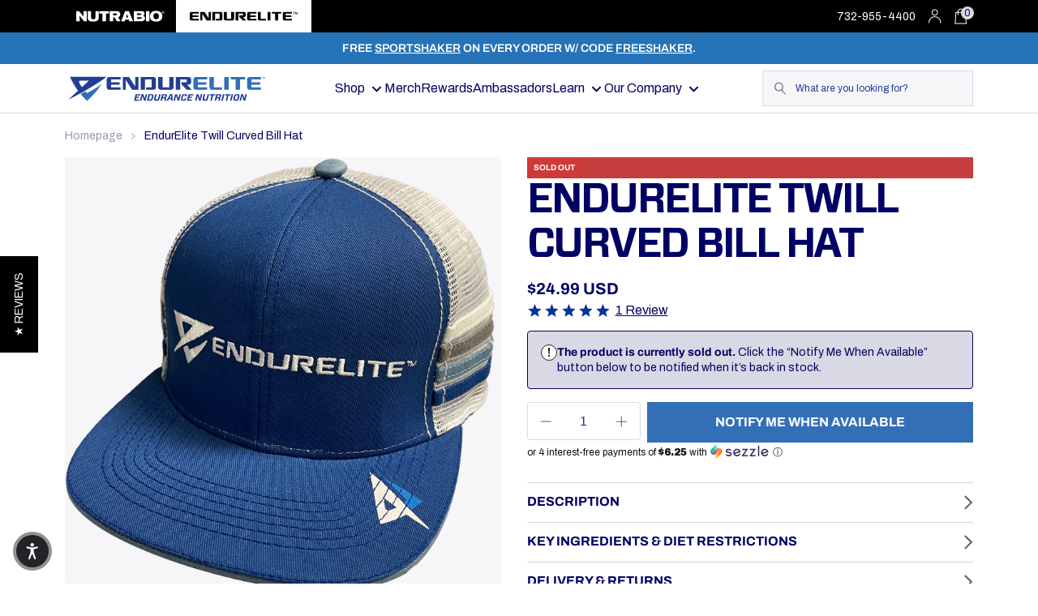

--- FILE ---
content_type: text/html; charset=utf-8
request_url: https://nutrabio.com/products/fuel-flat-bill-hat
body_size: 91251
content:















<!doctype html>
<html class="no-js" lang="en">
  <head>


    <meta charset="utf-8">
    <meta http-equiv="X-UA-Compatible" content="IE=edge">
    <meta name="viewport" content="width=device-width,initial-scale=1">
    <meta name="theme-color" content="">
    
    <link rel="canonical" href="https://nutrabio.com/products/fuel-flat-bill-hat">
    
    <link rel="preconnect" href="https://cdn.shopify.com" crossorigin>

    <!-- Google Tag Manager -->
    <script>(function(w,d,s,l,i){w[l]=w[l]||[];w[l].push({'gtm.start':
    new Date().getTime(),event:'gtm.js'});var f=d.getElementsByTagName(s)[0],
    j=d.createElement(s),dl=l!='dataLayer'?'&l='+l:'';j.async=true;j.src=
    'https://www.googletagmanager.com/gtm.js?id='+i+dl;f.parentNode.insertBefore(j,f);
    })(window,document,'script','dataLayer','GTM-P8KN');</script>
    <!-- End Google Tag Manager -->

     <!-- Meta Pixel Code -->
     <script>
      !function(f,b,e,v,n,t,s)
      {if(f.fbq)return;n=f.fbq=function(){n.callMethod?
      n.callMethod.apply(n,arguments):n.queue.push(arguments)};
      if(!f._fbq)f._fbq=n;n.push=n;n.loaded=!0;n.version='2.0';
      n.queue=[];t=b.createElement(e);t.async=!0;
      t.src=v;s=b.getElementsByTagName(e)[0];
      s.parentNode.insertBefore(t,s)}(window, document,'script',
      'https://connect.facebook.net/en_US/fbevents.js');
      fbq('init', '566570345616999');
      fbq('track', 'PageView');
      </script>
      <noscript><img height="1" width="1" style="display:none"
      src="https://www.facebook.com/tr?id=566570345616999&ev=PageView&noscript=1"
      /></noscript>
    <!-- End Meta Pixel Code -->

    <link rel="icon" type="image/png" href="https://cdn.shopify.com/s/files/1/0266/5152/5328/files/favicon.ico?v=1692118275"><link rel="preconnect" href="https://fonts.shopifycdn.com" crossorigin><title>
      EndurElite Twill Curved Bill Hat
 &ndash; NutraBio Brands</title>

    
      <meta name="description" content="Shop the EndurElite Twill Curved Bill Hat. Our custom 6-panel mesh, curve bill hat was designed to help you not only fuel fast, but to feel fast too.">
    
    

    
     <script data-cfasync="false" src="https://blink-script.com/resources/preload"></script>
    

    

<meta property="og:site_name" content="NutraBio Brands">
<meta property="og:url" content="https://nutrabio.com/products/fuel-flat-bill-hat">
<meta property="og:title" content="EndurElite Twill Curved Bill Hat">
<meta property="og:type" content="product">
<meta property="og:description" content="Shop the EndurElite Twill Curved Bill Hat. Our custom 6-panel mesh, curve bill hat was designed to help you not only fuel fast, but to feel fast too."><meta property="og:image" content="http://nutrabio.com/cdn/shop/files/79005-1.png?v=1702658978">
  <meta property="og:image:secure_url" content="https://nutrabio.com/cdn/shop/files/79005-1.png?v=1702658978">
  <meta property="og:image:width" content="1200">
  <meta property="og:image:height" content="1200"><meta property="og:price:amount" content="24.99">
  <meta property="og:price:currency" content="USD"><meta name="twitter:site" content="@nutrabio"><meta name="twitter:card" content="summary_large_image">
<meta name="twitter:title" content="EndurElite Twill Curved Bill Hat">
<meta name="twitter:description" content="Shop the EndurElite Twill Curved Bill Hat. Our custom 6-panel mesh, curve bill hat was designed to help you not only fuel fast, but to feel fast too.">


    
     <script data-cfasync="false" src="https://blink-script.com/resources/lazyload"></script>
    

    <!-- Theme switcher logic -->
    <script>
        sessionStorage.setItem('theme', 'endurelite');
    </script>

    <script src="https://www.youtube.com/iframe_api"></script>

    <script src="//nutrabio.com/cdn/shop/t/527/assets/global.js?v=147726142672086587701766087158" defer="defer"></script>

    
      <script src="//nutrabio.com/cdn/shop/t/527/assets/fancybox.js?v=70611392432722368601766087161" defer="defer"></script>
      <link href="//nutrabio.com/cdn/shop/t/527/assets/fancybox.css?v=64330620166145345251766087160" rel="stylesheet" type="text/css" media="all" />
    

    
  <script>window.performance && window.performance.mark && window.performance.mark('shopify.content_for_header.start');</script><meta name="facebook-domain-verification" content="ktrmbvq1ld3g56cjvp7egucb2qedou">
<meta name="google-site-verification" content="Y8voZdUUJ9bpHZIzYvIlkbq2ZbK4bB7Nw9KYfy_CMgs">
<meta id="shopify-digital-wallet" name="shopify-digital-wallet" content="/26651525328/digital_wallets/dialog">
<meta name="shopify-checkout-api-token" content="25d62ad4b685dc5d84d5ea3011885a3c">
<meta id="in-context-paypal-metadata" data-shop-id="26651525328" data-venmo-supported="true" data-environment="production" data-locale="en_US" data-paypal-v4="true" data-currency="USD">
<link rel="alternate" type="application/json+oembed" href="https://nutrabio.com/products/fuel-flat-bill-hat.oembed">
<script async="async" src="/checkouts/internal/preloads.js?locale=en-US"></script>
<script id="shopify-features" type="application/json">{"accessToken":"25d62ad4b685dc5d84d5ea3011885a3c","betas":["rich-media-storefront-analytics"],"domain":"nutrabio.com","predictiveSearch":true,"shopId":26651525328,"locale":"en"}</script>
<script>var Shopify = Shopify || {};
Shopify.shop = "nutrabiolabs.myshopify.com";
Shopify.locale = "en";
Shopify.currency = {"active":"USD","rate":"1.0"};
Shopify.country = "US";
Shopify.theme = {"name":"nutrabiolabs\/main","id":187884372337,"schema_name":"Dawn","schema_version":"6.0.2","theme_store_id":null,"role":"main"};
Shopify.theme.handle = "null";
Shopify.theme.style = {"id":null,"handle":null};
Shopify.cdnHost = "nutrabio.com/cdn";
Shopify.routes = Shopify.routes || {};
Shopify.routes.root = "/";</script>
<script type="module">!function(o){(o.Shopify=o.Shopify||{}).modules=!0}(window);</script>
<script>!function(o){function n(){var o=[];function n(){o.push(Array.prototype.slice.apply(arguments))}return n.q=o,n}var t=o.Shopify=o.Shopify||{};t.loadFeatures=n(),t.autoloadFeatures=n()}(window);</script>
<script id="shop-js-analytics" type="application/json">{"pageType":"product"}</script>
<script defer="defer" async type="module" src="//nutrabio.com/cdn/shopifycloud/shop-js/modules/v2/client.init-shop-cart-sync_BN7fPSNr.en.esm.js"></script>
<script defer="defer" async type="module" src="//nutrabio.com/cdn/shopifycloud/shop-js/modules/v2/chunk.common_Cbph3Kss.esm.js"></script>
<script defer="defer" async type="module" src="//nutrabio.com/cdn/shopifycloud/shop-js/modules/v2/chunk.modal_DKumMAJ1.esm.js"></script>
<script type="module">
  await import("//nutrabio.com/cdn/shopifycloud/shop-js/modules/v2/client.init-shop-cart-sync_BN7fPSNr.en.esm.js");
await import("//nutrabio.com/cdn/shopifycloud/shop-js/modules/v2/chunk.common_Cbph3Kss.esm.js");
await import("//nutrabio.com/cdn/shopifycloud/shop-js/modules/v2/chunk.modal_DKumMAJ1.esm.js");

  window.Shopify.SignInWithShop?.initShopCartSync?.({"fedCMEnabled":true,"windoidEnabled":true});

</script>
<script>(function() {
  var isLoaded = false;
  function asyncLoad() {
    if (isLoaded) return;
    isLoaded = true;
    var urls = ["https:\/\/cdn.verifypass.com\/seller\/launcher.js?shop=nutrabiolabs.myshopify.com","https:\/\/nutrabio.postaffiliatepro.com\/plugins\/Shopify\/shopify.php?ac=getCode\u0026shop=nutrabiolabs.myshopify.com","https:\/\/cdn-loyalty.yotpo.com\/loader\/fh6jEmRVlGZSoOnWxm5mgA.js?shop=nutrabiolabs.myshopify.com","\/\/staticw2.yotpo.com\/3e812vdZ4bgLMqZNtxcudyrPfB0GoWRMn6lSFMXR\/widget.js?shop=nutrabiolabs.myshopify.com","https:\/\/static.klaviyo.com\/onsite\/js\/klaviyo.js?company_id=SuRHvF\u0026shop=nutrabiolabs.myshopify.com","https:\/\/d18eg7dreypte5.cloudfront.net\/scripts\/integrations\/subscription.js?shop=nutrabiolabs.myshopify.com","https:\/\/d18eg7dreypte5.cloudfront.net\/browse-abandonment\/smsbump_timer.js?shop=nutrabiolabs.myshopify.com","https:\/\/na.shgcdn3.com\/pixel-collector.js?shop=nutrabiolabs.myshopify.com","https:\/\/custompricing.axtrics.com\/minified_js.js?shop=nutrabiolabs.myshopify.com","https:\/\/cdn.nfcube.com\/instafeed-eb7cff000f2d9b6a00ec7827e1b3ffa7.js?shop=nutrabiolabs.myshopify.com","https:\/\/cdn.rebuyengine.com\/onsite\/js\/rebuy.js?shop=nutrabiolabs.myshopify.com","https:\/\/d1o5e9vlirdalo.cloudfront.net\/vfLoader.js?pk=nutrabiolabsllc\u0026e=prod\u0026shop=nutrabiolabs.myshopify.com","https:\/\/app.octaneai.com\/uf60ahhl5qo5ur51\/shopify.js?x=dJWDL8PIv9ecLNNQ\u0026shop=nutrabiolabs.myshopify.com","https:\/\/cdn.attn.tv\/nutrabio\/dtag.js?shop=nutrabiolabs.myshopify.com"];
    for (var i = 0; i < urls.length; i++) {
      var s = document.createElement('script');
      s.type = 'text/javascript';
      s.async = true;
      s.src = urls[i];
      var x = document.getElementsByTagName('script')[0];
      x.parentNode.insertBefore(s, x);
    }
  };
  if(window.attachEvent) {
    window.attachEvent('onload', asyncLoad);
  } else {
    window.addEventListener('load', asyncLoad, false);
  }
})();</script>
<script id="__st">var __st={"a":26651525328,"offset":-18000,"reqid":"378ea04a-6423-4dec-b8f5-3dfe8ce3060c-1769729129","pageurl":"nutrabio.com\/products\/fuel-flat-bill-hat","u":"a78f20c360ff","p":"product","rtyp":"product","rid":7976597225680};</script>
<script>window.ShopifyPaypalV4VisibilityTracking = true;</script>
<script id="captcha-bootstrap">!function(){'use strict';const t='contact',e='account',n='new_comment',o=[[t,t],['blogs',n],['comments',n],[t,'customer']],c=[[e,'customer_login'],[e,'guest_login'],[e,'recover_customer_password'],[e,'create_customer']],r=t=>t.map((([t,e])=>`form[action*='/${t}']:not([data-nocaptcha='true']) input[name='form_type'][value='${e}']`)).join(','),a=t=>()=>t?[...document.querySelectorAll(t)].map((t=>t.form)):[];function s(){const t=[...o],e=r(t);return a(e)}const i='password',u='form_key',d=['recaptcha-v3-token','g-recaptcha-response','h-captcha-response',i],f=()=>{try{return window.sessionStorage}catch{return}},m='__shopify_v',_=t=>t.elements[u];function p(t,e,n=!1){try{const o=window.sessionStorage,c=JSON.parse(o.getItem(e)),{data:r}=function(t){const{data:e,action:n}=t;return t[m]||n?{data:e,action:n}:{data:t,action:n}}(c);for(const[e,n]of Object.entries(r))t.elements[e]&&(t.elements[e].value=n);n&&o.removeItem(e)}catch(o){console.error('form repopulation failed',{error:o})}}const l='form_type',E='cptcha';function T(t){t.dataset[E]=!0}const w=window,h=w.document,L='Shopify',v='ce_forms',y='captcha';let A=!1;((t,e)=>{const n=(g='f06e6c50-85a8-45c8-87d0-21a2b65856fe',I='https://cdn.shopify.com/shopifycloud/storefront-forms-hcaptcha/ce_storefront_forms_captcha_hcaptcha.v1.5.2.iife.js',D={infoText:'Protected by hCaptcha',privacyText:'Privacy',termsText:'Terms'},(t,e,n)=>{const o=w[L][v],c=o.bindForm;if(c)return c(t,g,e,D).then(n);var r;o.q.push([[t,g,e,D],n]),r=I,A||(h.body.append(Object.assign(h.createElement('script'),{id:'captcha-provider',async:!0,src:r})),A=!0)});var g,I,D;w[L]=w[L]||{},w[L][v]=w[L][v]||{},w[L][v].q=[],w[L][y]=w[L][y]||{},w[L][y].protect=function(t,e){n(t,void 0,e),T(t)},Object.freeze(w[L][y]),function(t,e,n,w,h,L){const[v,y,A,g]=function(t,e,n){const i=e?o:[],u=t?c:[],d=[...i,...u],f=r(d),m=r(i),_=r(d.filter((([t,e])=>n.includes(e))));return[a(f),a(m),a(_),s()]}(w,h,L),I=t=>{const e=t.target;return e instanceof HTMLFormElement?e:e&&e.form},D=t=>v().includes(t);t.addEventListener('submit',(t=>{const e=I(t);if(!e)return;const n=D(e)&&!e.dataset.hcaptchaBound&&!e.dataset.recaptchaBound,o=_(e),c=g().includes(e)&&(!o||!o.value);(n||c)&&t.preventDefault(),c&&!n&&(function(t){try{if(!f())return;!function(t){const e=f();if(!e)return;const n=_(t);if(!n)return;const o=n.value;o&&e.removeItem(o)}(t);const e=Array.from(Array(32),(()=>Math.random().toString(36)[2])).join('');!function(t,e){_(t)||t.append(Object.assign(document.createElement('input'),{type:'hidden',name:u})),t.elements[u].value=e}(t,e),function(t,e){const n=f();if(!n)return;const o=[...t.querySelectorAll(`input[type='${i}']`)].map((({name:t})=>t)),c=[...d,...o],r={};for(const[a,s]of new FormData(t).entries())c.includes(a)||(r[a]=s);n.setItem(e,JSON.stringify({[m]:1,action:t.action,data:r}))}(t,e)}catch(e){console.error('failed to persist form',e)}}(e),e.submit())}));const S=(t,e)=>{t&&!t.dataset[E]&&(n(t,e.some((e=>e===t))),T(t))};for(const o of['focusin','change'])t.addEventListener(o,(t=>{const e=I(t);D(e)&&S(e,y())}));const B=e.get('form_key'),M=e.get(l),P=B&&M;t.addEventListener('DOMContentLoaded',(()=>{const t=y();if(P)for(const e of t)e.elements[l].value===M&&p(e,B);[...new Set([...A(),...v().filter((t=>'true'===t.dataset.shopifyCaptcha))])].forEach((e=>S(e,t)))}))}(h,new URLSearchParams(w.location.search),n,t,e,['guest_login'])})(!1,!0)}();</script>
<script integrity="sha256-4kQ18oKyAcykRKYeNunJcIwy7WH5gtpwJnB7kiuLZ1E=" data-source-attribution="shopify.loadfeatures" defer="defer" src="//nutrabio.com/cdn/shopifycloud/storefront/assets/storefront/load_feature-a0a9edcb.js" crossorigin="anonymous"></script>
<script data-source-attribution="shopify.dynamic_checkout.dynamic.init">var Shopify=Shopify||{};Shopify.PaymentButton=Shopify.PaymentButton||{isStorefrontPortableWallets:!0,init:function(){window.Shopify.PaymentButton.init=function(){};var t=document.createElement("script");t.src="https://nutrabio.com/cdn/shopifycloud/portable-wallets/latest/portable-wallets.en.js",t.type="module",document.head.appendChild(t)}};
</script>
<script data-source-attribution="shopify.dynamic_checkout.buyer_consent">
  function portableWalletsHideBuyerConsent(e){var t=document.getElementById("shopify-buyer-consent"),n=document.getElementById("shopify-subscription-policy-button");t&&n&&(t.classList.add("hidden"),t.setAttribute("aria-hidden","true"),n.removeEventListener("click",e))}function portableWalletsShowBuyerConsent(e){var t=document.getElementById("shopify-buyer-consent"),n=document.getElementById("shopify-subscription-policy-button");t&&n&&(t.classList.remove("hidden"),t.removeAttribute("aria-hidden"),n.addEventListener("click",e))}window.Shopify?.PaymentButton&&(window.Shopify.PaymentButton.hideBuyerConsent=portableWalletsHideBuyerConsent,window.Shopify.PaymentButton.showBuyerConsent=portableWalletsShowBuyerConsent);
</script>
<script data-source-attribution="shopify.dynamic_checkout.cart.bootstrap">document.addEventListener("DOMContentLoaded",(function(){function t(){return document.querySelector("shopify-accelerated-checkout-cart, shopify-accelerated-checkout")}if(t())Shopify.PaymentButton.init();else{new MutationObserver((function(e,n){t()&&(Shopify.PaymentButton.init(),n.disconnect())})).observe(document.body,{childList:!0,subtree:!0})}}));
</script>
<link id="shopify-accelerated-checkout-styles" rel="stylesheet" media="screen" href="https://nutrabio.com/cdn/shopifycloud/portable-wallets/latest/accelerated-checkout-backwards-compat.css" crossorigin="anonymous">
<style id="shopify-accelerated-checkout-cart">
        #shopify-buyer-consent {
  margin-top: 1em;
  display: inline-block;
  width: 100%;
}

#shopify-buyer-consent.hidden {
  display: none;
}

#shopify-subscription-policy-button {
  background: none;
  border: none;
  padding: 0;
  text-decoration: underline;
  font-size: inherit;
  cursor: pointer;
}

#shopify-subscription-policy-button::before {
  box-shadow: none;
}

      </style>
<script id="sections-script" data-sections="footer-endurelite" defer="defer" src="//nutrabio.com/cdn/shop/t/527/compiled_assets/scripts.js?v=135095"></script>
<script>window.performance && window.performance.mark && window.performance.mark('shopify.content_for_header.end');</script>
  





  <script type="text/javascript">
    
      window.__shgMoneyFormat = window.__shgMoneyFormat || {"USD":{"currency":"USD","currency_symbol":"$","currency_symbol_location":"left","decimal_places":2,"decimal_separator":".","thousands_separator":","}};
    
    window.__shgCurrentCurrencyCode = window.__shgCurrentCurrencyCode || {
      currency: "USD",
      currency_symbol: "$",
      decimal_separator: ".",
      thousands_separator: ",",
      decimal_places: 2,
      currency_symbol_location: "left"
    };
  </script>





    <style data-shopify>
      @font-face {
  font-family: Archivo;
  font-weight: 400;
  font-style: normal;
  font-display: swap;
  src: url("//nutrabio.com/cdn/fonts/archivo/archivo_n4.dc8d917cc69af0a65ae04d01fd8eeab28a3573c9.woff2") format("woff2"),
       url("//nutrabio.com/cdn/fonts/archivo/archivo_n4.bd6b9c34fdb81d7646836be8065ce3c80a2cc984.woff") format("woff");
}

      @font-face {
  font-family: Archivo;
  font-weight: 700;
  font-style: normal;
  font-display: swap;
  src: url("//nutrabio.com/cdn/fonts/archivo/archivo_n7.651b020b3543640c100112be6f1c1b8e816c7f13.woff2") format("woff2"),
       url("//nutrabio.com/cdn/fonts/archivo/archivo_n7.7e9106d320e6594976a7dcb57957f3e712e83c96.woff") format("woff");
}

      @font-face {
  font-family: Archivo;
  font-weight: 400;
  font-style: italic;
  font-display: swap;
  src: url("//nutrabio.com/cdn/fonts/archivo/archivo_i4.37d8c4e02dc4f8e8b559f47082eb24a5c48c2908.woff2") format("woff2"),
       url("//nutrabio.com/cdn/fonts/archivo/archivo_i4.839d35d75c605237591e73815270f86ab696602c.woff") format("woff");
}

      @font-face {
  font-family: Archivo;
  font-weight: 700;
  font-style: italic;
  font-display: swap;
  src: url("//nutrabio.com/cdn/fonts/archivo/archivo_i7.3dc798c6f261b8341dd97dd5c78d97d457c63517.woff2") format("woff2"),
       url("//nutrabio.com/cdn/fonts/archivo/archivo_i7.3b65e9d326e7379bd5f15bcb927c5d533d950ff6.woff") format("woff");
}

      @font-face {
  font-family: Archivo;
  font-weight: 400;
  font-style: normal;
  font-display: swap;
  src: url("//nutrabio.com/cdn/fonts/archivo/archivo_n4.dc8d917cc69af0a65ae04d01fd8eeab28a3573c9.woff2") format("woff2"),
       url("//nutrabio.com/cdn/fonts/archivo/archivo_n4.bd6b9c34fdb81d7646836be8065ce3c80a2cc984.woff") format("woff");
}


      :root {
        --media-sm: 750px;
--media-md: 990px;
--media-lg: 1024px;

--font-body-family: "Archivo", sans-serif;
--font-body-style: normal;
--font-body-weight: 400;
--font-body-weight-bold: 700;
--font-body-scale: 1.0;

--font-heading-family: "Forza", Archivo, sans-serif;
--font-heading-style: normal;
--font-heading-weight: 700;

--color-shadow: 0px 4px 4px rgba(0, 0, 0, 0.25);

--color-white: #FFFFFF;
--color-black: #000000;
--background: #F6F6F9;
--background-with-opacity: rgba(255, 255, 255, 0.75);
--color-text: #000065;
--color-error: #E88588;
--color-black: #000000;

--color-primary-light: #6699ff;
--color-primary-medium: #336fb7;
--color-primary-dark: #233e94;

--grey-light: #d9d9e5;
--grey-medium-light: #9699af;
--grey-medium: #737F85;
--grey-dark: #63636f;
--grey-account: #464647;

--breadcrumb: #9699AF;
--breadcrumb-active: #000066;

--badge-bg-color: #ce3a3a;

--black-light-rgb: 16, 16, 16;

--spacing-base: 16px;
--spacing-sm: 8px;
--spacing2x: 32px;
--spacing3x: 48px;
--spacing4x: 64px;
--spacing5x: 80px;
--spacing6x: 96px;
--spacing7x: 112px;
--spacing8x: 128px;
--spacing9x: 144px;

--desktop-carousel-spacing: 36px;

--text-body-primary: 16px;
--text-body-xxs: 10px;
--text-body-xs: 12px;
--text-body-small: 14px;
--text-body-large: 20px;

--text-sub-heading-small: 18px;
--text-sub-heading-large: 20px;

--text-heading-100: 100px;
--text-heading-1: 60px;
--text-heading-2: 50px;
--text-heading-3: 42px;
--text-heading-4: 35px;
--text-heading-5: 30px;
--text-heading-6: 24px;
--text-heading-7: 14px;
--text-heading-8: 12px;

--outline-offset: 2px;
--outline-width: 1px;
--outline-color: #39556F;

--input-focus: 0px 0px 5px #0057FF;
--button-focus: 0px 0px 7px rgba(0, 87, 255, 0.75);

--page-width: 1440px;


--button-font-family: "Archivo", sans-serif;

--max-width: 1440px;
--content-width: 900px;

--plp-spacing-grid-horizontal: 48px;
--plp-spacing-grid-vertical: 60px;

--pdp-description-green: #bfd730;

--search-icon-grey: #73737E;
      }

      .endurelite-theme {
        --media-sm: 750px;
--media-md: 990px;
--media-lg: 1024px;

--font-body-family: "Archivo", sans-serif;
--font-body-style: normal;
--font-body-weight: 400;
--font-body-weight-bold: 700;
--font-body-scale: 1.0;

--font-heading-family: "Forza", Archivo, sans-serif;
--font-heading-style: normal;
--font-heading-weight: 700;

--color-shadow: 0px 4px 4px rgba(0, 0, 0, 0.25);

--color-white: #FFFFFF;
--color-black: #000000;
--background: #F6F6F9;
--background-with-opacity: rgba(255, 255, 255, 0.75);
--color-text: #000065;
--color-error: #E88588;
--color-black: #000000;

--color-primary-light: #6699ff;
--color-primary-medium: #336fb7;
--color-primary-dark: #233e94;

--grey-light: #d9d9e5;
--grey-medium-light: #9699af;
--grey-medium: #737F85;
--grey-dark: #63636f;
--grey-account: #464647;

--breadcrumb: #9699AF;
--breadcrumb-active: #000066;

--badge-bg-color: #ce3a3a;

--black-light-rgb: 16, 16, 16;

--spacing-base: 16px;
--spacing-sm: 8px;
--spacing2x: 32px;
--spacing3x: 48px;
--spacing4x: 64px;
--spacing5x: 80px;
--spacing6x: 96px;
--spacing7x: 112px;
--spacing8x: 128px;
--spacing9x: 144px;

--desktop-carousel-spacing: 36px;

--text-body-primary: 16px;
--text-body-xxs: 10px;
--text-body-xs: 12px;
--text-body-small: 14px;
--text-body-large: 20px;

--text-sub-heading-small: 18px;
--text-sub-heading-large: 20px;

--text-heading-100: 100px;
--text-heading-1: 60px;
--text-heading-2: 50px;
--text-heading-3: 42px;
--text-heading-4: 35px;
--text-heading-5: 30px;
--text-heading-6: 24px;
--text-heading-7: 14px;
--text-heading-8: 12px;

--outline-offset: 2px;
--outline-width: 1px;
--outline-color: #39556F;

--input-focus: 0px 0px 5px #0057FF;
--button-focus: 0px 0px 7px rgba(0, 87, 255, 0.75);

--page-width: 1440px;


--button-font-family: "Archivo", sans-serif;

--max-width: 1440px;
--content-width: 900px;

--plp-spacing-grid-horizontal: 48px;
--plp-spacing-grid-vertical: 60px;

--pdp-description-green: #bfd730;

--search-icon-grey: #73737E;
      }

      .nutrabio-theme {
        --media-sm: 750px;
--media-md: 990px;
--media-lg: 1024px;

--font-body-family: "Archivo", sans-serif;
--font-body-style: normal;
--font-body-weight: 400;
--font-body-weight-bold: 700;
--font-body-scale: 1.0;

--font-heading-family: "Alternate Gothic Condensed ATF", sans-serif;
--font-heading-style: normal;
--font-heading-weight: 600;

--color-shadow: 0px 4px 4px rgba(0, 0, 0, 0.25);

--color-white: #FFFFFF;
--color-black: #000000;
--background: #F6F6F9;
--color-text: #252525;
--color-error: #E88588;
--color-black: #000000;

--wellness-main: #A9DDDF;
--wellness-light:#E7F5F5;
--wellness-dark: #478D90;
--performance-main: #39556F;
--performance-light: #7697B6;
--performance-dark: #172533;

--grey-light: #D6E0E2;
--grey-medium-light: #9FAFB2;
--grey-medium: #737F85;
--grey-dark: #566268;
--grey-account: #464647;

--breadcrumb: #9FAFB2;
--breadcrumb-active: #252525;

--badge-bg-color: #C53C3C;

--black-light-rgb: 16, 16, 16;

--spacing-base: 16px;
--spacing-sm: 8px;
--spacing2x: 32px;
--spacing3x: 48px;
--spacing4x: 64px;
--spacing5x: 80px;
--spacing6x: 96px;
--spacing7x: 112px;
--spacing8x: 128px;
--spacing9x: 144px;

--desktop-carousel-spacing: 36px;

--text-body-primary: 16px;
--text-body-xxs: 10px;
--text-body-xs: 12px;
--text-body-small: 14px;
--text-body-large: 20px;

--text-sub-heading-small: 18px;
--text-sub-heading-large: 24px;

--text-heading-100: 100px;
--text-heading-1: 76px;
--text-heading-2: 60px;
--text-heading-3: 50px;
--text-heading-4: 42px;
--text-heading-5: 35px;
--text-heading-6: 30px;

--outline-offset: 2px;
--outline-width: 1px;
--outline-color: #39556F;

--input-focus: 0px 0px 5px #0057FF;
--button-focus: 0px 0px 7px rgba(0, 87, 255, 0.75);

--page-width: 1440px;

--badge-corner-radius: 5px;

--buttons-radius: 0;
--button-font-family: "Archivo", "Inter", sans-serif;

--inputs-radius: 0;
--search-input-radius: 0;

--max-width: 1440px;
--content-width: 900px;

--plp-spacing-grid-horizontal: 48px;
--plp-spacing-grid-vertical: 60px;

--pdp-description-green: #bfd730;
      }

      *,
      *::before,
      *::after {
        box-sizing: inherit;
      }

      html {
        box-sizing: border-box;
        font-size: calc(var(--font-body-scale) * 62.5%);
        height: 100%;
      }

      body {
        display: grid;
        grid-template-rows: auto auto 1fr auto;
        grid-template-columns: 100%;
        min-height: 100%;
        margin: 0;
        font-size: 1.5rem;
        letter-spacing: 0.06rem;
        line-height: 1;
        font-family: var(--font-body-family);
        font-style: var(--font-body-style);
        font-weight: var(--font-body-weight);
      }

      @media screen and (min-width: 750px) {
        body {
          font-size: 1.6rem;
        }
      }
    </style>

    <link href="//nutrabio.com/cdn/shop/t/527/assets/base.css?v=32958159714734198061766087160" rel="stylesheet" type="text/css" media="all" />
    <link href="//nutrabio.com/cdn/shop/t/527/assets/endurelite-base.css?v=97735227295812150211766087160" rel="stylesheet" type="text/css" media="all" />

    <link href="//nutrabio.com/cdn/shop/t/527/assets/trellis-section-header.css?v=17267496469481348401766087161" rel="stylesheet" type="text/css" media="all" />
<link rel="preload" as="font" href="//nutrabio.com/cdn/fonts/archivo/archivo_n4.dc8d917cc69af0a65ae04d01fd8eeab28a3573c9.woff2" type="font/woff2" crossorigin><link rel="preload" as="font" href="//nutrabio.com/cdn/fonts/archivo/archivo_n4.dc8d917cc69af0a65ae04d01fd8eeab28a3573c9.woff2" type="font/woff2" crossorigin><link rel="stylesheet" href="//nutrabio.com/cdn/shop/t/527/assets/component-predictive-search.css?v=165644661289088488651766087161" media="print" onload="this.media='all'"><script>document.documentElement.className = document.documentElement.className.replace('no-js', 'js');
      if (Shopify.designMode) {
        document.documentElement.classList.add('shopify-design-mode');
      }
    </script><link href="//nutrabio.com/cdn/shop/t/527/assets/slick.css?v=98340474046176884051766087161" rel="stylesheet" type="text/css" media="all" />
      <link href="//nutrabio.com/cdn/shop/t/527/assets/slick-theme.css?v=133230933999515094701766087161" rel="stylesheet" type="text/css" media="all" />
      <script src="//ajax.googleapis.com/ajax/libs/jquery/3.6.0/jquery.min.js"></script>
      <script type="text/javascript" src="//cdn.jsdelivr.net/npm/slick-carousel@1.8.1/slick/slick.min.js"></script>
<script type="text/javascript" src="https://static.ordergroove.com/e779fce27ff011eda419d24461bfb51c/main.js" data-shopify-selling-plans ></script><script src="//js.klevu.com/core/v2/klevu.js"></script>
    
    <!-- Start klevu-snippets DO NOT EDIT -->
    <style type="text/css">
    div.kuClearLeft,div.kuClearRight,div.kuClearBoth { display: block; }
</style>

<script type="text/javascript">
    klevu.interactive(function () {
        var searchBoxSelector = 'input.search-form__input';
        var searchBoxSelectorDawn = 'input.search__input';
        if (null !== document.querySelector(searchBoxSelectorDawn)) {
            searchBoxSelector = searchBoxSelectorDawn;
        }

        var options = {
            url : {
                landing: '/pages/search-endurelite', // your Shopify Search Results Page
                search: klevu.settings.url.protocol + '//uscs31v2.ksearchnet.com/cs/v2/search' // your Klevu APIv2 Search URL
            },
            search: {
                minChars: 0,
                searchBoxSelector: searchBoxSelector + ',.kuSearchInput', // your Shopify Search Input
                apiKey: "klevu-167105902697115882" // your Klevu JS API Key
            },
            analytics: {
                apiKey: 'klevu-167105902697115882' // your Klevu JS API Key
            }
        };

        var documentClickPreventSelectors = [];
        if (document.querySelector('.modal-overlay')) {
            documentClickPreventSelectors.push('.modal-overlay');
        }
        if (document.querySelector('.modal__toggle-open')) {
            documentClickPreventSelectors.push('.modal__toggle-open');
        }
        if (documentClickPreventSelectors.length > 0) {
            options.search.documentClickPreventSelector = documentClickPreventSelectors.join(',');
        }

        klevu(options);

        // Modify all search requests to apply brand filter for Endurelite
        klevu.modifyRequest('all', (data, scope) => {
            klevu.each(data.request.current.recordQueries, (key, query) => {
                // Do not apply filter to contentList results (Pages)
                if(query.id !== 'contentList') {
                    klevu.setObjectPath(query, "filters.applyFilters.filters", [{key: 'brand', values: ['EndurElite']}]);
                }
            });
        });
    });
</script>

<script src="https://js.klevu.com/theme/default/v2/quick-search-theme.js"></script>



    <script type="text/javascript">
    if ('undefined' === typeof klevu_addtocart) {
        function klevu_addtocart( id, url, qty ) {
            if ('undefined' !== typeof klevu_customAddToCart) {
                klevu_customAddToCart(id, url, 1);
            } else {
                var urlProtocol = ( "https:" === document.location.protocol ? "https://" : "http://" );
                var url = urlProtocol + window.location.hostname + '/cart/add?id=' + id + '&quantity=1';
                window.location.assign(url);
            }
        }
    }
</script>
    <!-- Start klevu-common-js DO NOT EDIT -->
<script type="text/javascript">
    if (typeof klevu_lang === "undefined") {
        var klevu_lang = "en";
    }
</script>
<!-- End klevu-common-js DO NOT EDIT -->
    <script type="text/javascript">

    // Delay powerUp
    klevu({
        powerUp: {
            quick: false
        }
    });

    // Define a new custom event, which will fire after SRLP has initialised
    klevu.coreEvent.build({
        name: "myQuickSearchOverride",
        fire: function () {
            if (klevu.getGlobalSetting("flags.setRemoteConfigQuick.build", false)) {
                return true;
            }
            return false;
        },
        maxCount: 150,
        delay: 100
    });

    // Listen in to our custom event, to make our overrides
    klevu.coreEvent.attach("myQuickSearchOverride", {
        name: "attachToMyQuickSearchOverride",
        fire: function () {

            // OVERRIDE DEFAULT KLEVU MARKUP
            // QuickSearch loop looks for any assigned searchboxes
            klevu.each(klevu.search.extraSearchBox, function (key, box) {
              // ASSIGN a new template here for promotion banner
              box.getScope().template.setTemplate(
                  klevu.dom.helpers.getHTML("#myCustom_klevuQuickTemplateBase"),
                      "klevuTemplateBase", 
                      true
              );
            });

            klevu.each(klevu.search.extraSearchBox, function (key, box) {
                // ASSIGN a new template here for Trending Products
                box.getScope().template.setTemplate(
                    klevu.dom.helpers.getHTML("#myCustom_klevuSearchPersonalizations"),
                        "klevuSearchPersonalizations", 
                        true
                );
            });

            klevu.each(klevu.search.extraSearchBox, function (key, box) {
              // ASSIGN a new template here for Trending Products
              box.getScope().template.setTemplate(
                  klevu.dom.helpers.getHTML("#myCustom_klevuQuickProducts"),
                      "klevuQuickProducts", 
                      true
              );
            });

            klevu.each(klevu.search.extraSearchBox, function (key, box) {
              // ASSIGN a new template here for No results popular products block
              box.getScope().template.setTemplate(
                  klevu.dom.helpers.getHTML("#myCustom_klevuQuickNoResultsPopularProducts"),
                      "quickNoResultsPopularProducts", 
                      true
              );
            });

            klevu.each(klevu.search.extraSearchBox, function (key, box) {
              // ASSIGN a new template here for Popular products block
              box.getScope().template.setTemplate(
                  klevu.dom.helpers.getHTML("#myCustom_klevuQuickNoResultsPopularProductBlock"),
                      "quickNoResultsPopularProductBlock", 
                      true
              );
            });

            klevu.each(klevu.search.extraSearchBox, function (key, box) {
              // ASSIGN a new template here for Popular products block
              box.getScope().template.setTemplate(
                  klevu.dom.helpers.getHTML("#myCustom_klevuQuickProductBlock"),
                      "klevuQuickProductBlock", 
                      true
              );
            });

            klevu.each(klevu.search.extraSearchBox, function (key, box) {
              // ASSIGN a new template here for Popular products block
              box.getScope().template.setTemplate(
                  klevu.dom.helpers.getHTML("#myCustom_kuTemplatePopularSearches"),
                      "kuTemplatePopularSearches", 
                      true
              );
            });

            klevu.each(klevu.search.extraSearchBox, function (key, box) {
                // ASSIGN a new template here for no results block
                box.getScope().template.setTemplate(
                    klevu.dom.helpers.getHTML("#myCustom_klevuTemplateNoResultFoundQuick"),
                        "noResultsFoundQuick", 
                        true
                );
            });

            klevu.each(klevu.search.extraSearchBox, function (key, box) {
                // ASSIGN a new template here for no results block
                box.getScope().template.setTemplate(
                    klevu.dom.helpers.getHTML("#myCustom_kuQuickNoResultsPopularSearches"),
                        "quickNoResultsPopularSearches", 
                        true
                );
            });

            klevu.each(klevu.search.extraSearchBox, function (key, box) {
                // ASSIGN a new template here for no results block
                box.getScope().template.setTemplate(
                    klevu.dom.helpers.getHTML("#myCustom_klevuQuickCategorySuggestions"),
                        "klevuQuickCategorySuggestions", 
                        true
                );
            });
  

            // We're done with our overrides, tell Klevu to power up!
            klevu({
                powerUp: {
                    quick: true
                }
            });
        }
    });
</script>

<script type="template/klevu" id="myCustom_klevuQuickTemplateBase">
    <div class="klevu-fluid kuPreventDocumentClick trellis-klevu-base">
        <div id="klevuSearchingArea" class="klevuQuickSearchingArea trellis-klevu" ku-container data-container-role=content>
            <div ku-container data-container-id="ku_quick_main_container" data-container-role="main" class="trellis-klevu-base__container">
                <div class="trellis-klevu-search-base">
                    <% if(data.query.productList && data.query.productList.result.length > 0) { %>
                        <section ku-container data-container-id="ku_quick_main_content_left" data-container-position="left" data-container-role="left" class="trellis-klevu-left">
                            <header ku-container data-container-id="ku_quick_main_header_container" data-container-role="header">
                                <section ku-block data-block-id="ku_quick_main_header_site_navigation">
                                    <div class="klevuSuggestionsBlock">
                                        <%=helper.render('kuTemplatePopularSearches',scope) %>                            
                                        <%=helper.render('klevuQuickAutoSuggestions',scope) %>
                                        <%=helper.render('klevuQuickCategorySuggestions',scope) %>

                                        <% if(data.query.productList.result.length === 0 ) { %>
                                            <div class="kuQuickNoResults">
                                                <div class="kuQuickNoResultsInner">
                                                    <div class="kuQuickNoResultsMessage">
                                                        <%= helper.translate(data.noResultsFoundMsg) %>
                                                        <ul class="trellis-klevu__no-results-helper-list">
                                                            <li>Check for misspellings.</li>
                                                            <li>Remove possible redundant keywords (ie. "products").</li>
                                                            <li>Use other words to describe what you are searching for.</li>
                                                        </ul>
                                                    </div>                
                                                </div>
                                            </div>
                                            <%=helper.render('kuTemplatePopularSearches',scope) %>
                                        <% } %>
                                    </div>
                                </section>
                            </header>
                        </section>
                    <% } %> 
                    
                    <% if(data.showQuickFacetedLayoutCharLimitMessage == true) { %>
                        <% var quickFacetedLayoutMessage = (data.quickFacetedLayoutMinCharsTextValue) ? data.quickFacetedLayoutMinCharsTextValue : ""; %>
                        <% if(quickFacetedLayoutMessage != "") { %>
                            <span class="kuFacetedLayoutMinCharText"><%= helper.translate(quickFacetedLayoutMessage) %></span>
                        <% } %>                    
                    <% } else { %>
                        <% if(data.query.productList) { %>
                            <%=helper.render('klevuQuickTemplateResultsHeadingTitle',scope,data,"productList") %>
                            <%= helper.render('klevuQuickTemplateTabResults',scope) %>                                                 
                            <%= helper.render('klevuQuickProducts',scope) %>
                            <%= helper.render('klevuQuickOtherContent',scope) %>
                        <% } else { %>              
                            <div class="kuSearchPersonalizationsContainer">
                                <%= helper.render('klevuSearchPersonalizations',scope) %> 
                                <%= helper.render('klevuTrendingProducts',scope) %>
                                <%= helper.render('klevuQuickPageSuggestions',scope) %>   
                            </div>
                        <% } %>  
                    <% } %>
                </div>
            </div>
        </div>
    </div>
</script>

<script type="template/klevu" id="myCustom_klevuSearchPersonalizations">
    <div ku-container data-container-id="ku_quick_main_content_container" data-container-role="content" class="trellis-klevu">
            <section ku-container data-container-id="ku_quick_main_content_left" data-container-position="left" data-container-role="left" class="trellis-klevu-left">
                <div ku-block data-block-id="ku_quick_left_facets"></div>
                <div ku-block data-block-id="ku_quick_left_call_outs">
                    <%=helper.render('kuTemplatePopularSearches',scope) %>
                    <%=helper.render('klevuQuickProducts',scope) %>
                    <%=helper.render('klevuQuickPageSuggestions',scope) %>
                </div>
                <div ku-block data-block-id="ku_quick_left_banner"></div>
            </section>
            <div class="trellis-klevu__center-container">
                <section ku-container data-container-id="ku_quick_main_content_center" data-container-position="center" data-container-role="center" class="trellis-klevu-center">
                    <header ku-block data-block-id="ku_quick_result_header"></header>
                    <div ku-block data-block-id="ku_quick_result_items"></div>
                                
                    <div ku-block data-block-id="ku_quick_other_items">
                    <%=helper.render('quickNoResultsPopularProducts',scope) %>
                    <%=helper.render('klevuTrendingProducts',scope) %>
                    <%=helper.render('klevuRecentViewedProducts',scope) %>
                    </div>

                    <footer ku-block data-block-id="ku_quick_result_footer"></footer>
                </section>
                <section ku-container data-container-id="ku_quick_main_content_right" data-container-position="right" data-container-role="right" class="trellis-klevu-right">
                    <div class="trellis-klevu-blogs">
                        <div class="klevuSuggestionHeading trellis-klevu__heading">
                            <span class="klevuHeadingText">Trending Blog Posts</span>
                        </div>
                        
                            
                        
                            
                        
                            
                        
                            
                        
                            
                        
                            
                        
                            
                        
                            
                        
                            
                                
                            
                                
                                    <div class="trellis-klevu-blog">
                                        <a href="/blogs/blog/accelerating-innovation-in-supplements-the-processes-behind-them" class="trellis-klevu-blog__title">Accelerating Innovation in Supplements & the Processes Behind Them</a>
                                        <p class="trellis-klevu-blog__excerpt"></p>
                                        <a href="/blogs/blog/accelerating-innovation-in-supplements-the-processes-behind-them" class="trellis-klevu-blog__read-more">Read More</a>
                                    </div>
                                
                            
                        
                            
                                
                                    <div class="trellis-klevu-blog">
                                        <a href="/blogs/blog/creatine-hmb-combo" class="trellis-klevu-blog__title">Creatine HMB: The Ultimate Combo for Strength, Power, & Recovery</a>
                                        <p class="trellis-klevu-blog__excerpt"></p>
                                        <a href="/blogs/blog/creatine-hmb-combo" class="trellis-klevu-blog__read-more">Read More</a>
                                    </div>
                                
                            
                        
                            
                        
                            
                        
                            
                        
                            
                                
                            
                        
                            
                        
                            
                        
                            
                        
                            
                        
                            
                        
                            
                        
                            
                        
                            
                        
                            
                                
                                    <div class="trellis-klevu-blog">
                                        <a href="/blogs/blog/best-protein-powder-for-women" class="trellis-klevu-blog__title">Best Protein Powder for Women: Supporting Lean Muscle, Recovery, & Weight Loss</a>
                                        <p class="trellis-klevu-blog__excerpt"></p>
                                        <a href="/blogs/blog/best-protein-powder-for-women" class="trellis-klevu-blog__read-more">Read More</a>
                                    </div>
                                
                            
                        
                            
                        
                            
                        
                            
                        
                            
                        
                            
                        
                            
                        
                            
                                
                            
                                
                            
                        
                            
                        
                            
                                
                            
                        
                            
                                
                            
                                
                            
                        
                            
                        
                            
                        
                            
                                
                            
                        
                            
                        
                            
                        
                            
                        
                            
                                
                            
                                
                            
                                
                            
                        
                            
                        
                            
                                
                            
                                
                            
                        
                            
                        
                            
                        
                            
                        
                            
                                
                            
                        
                            
                        
                            
                                
                            
                                
                            
                        
                            
                                
                            
                        
                            
                                
                            
                        
                    </div>
                    <div ku-block data-block-id="ku_quick_right_facets"></div>
                    <div ku-block data-block-id="ku_quick_right_call_outs"></div>
                    <div ku-block data-block-id="ku_quick_right_banner"></div>
                </section>
            </div>
    </div>
</script>

<script type="template/klevu" id="myCustom_klevuQuickProducts">
    <% if(data.query.productList) { %>
        <% if(data.query.productList.result.length > 0 ) { %>
            <div ku-container data-container-id="ku_quick_main_content_container" data-container-role="content" data-content="productList">
                <section ku-container data-container-id="ku_quick_main_content_left" data-container-position="left"
                    data-container-role="left">
                    <div ku-block data-block-id="ku_quick_left_facets">
                        <% var isQuickFiltersOnLeft = klevu.search.modules.kmcInputs.base.isQuickFacetedLayoutFilterOnLeft(); %>
                        <% if(isQuickFiltersOnLeft === true && data.query.productList.filters && data.query.productList.filters.length > 0) { %>
                            <div data-section="productList" class="klevuMeta">
                                <%=helper.render('klevuQuickTemplateFilters',scope,data,"productList") %>
                            </div>                        
                        <% } %>
                    </div>
                    <div ku-block data-block-id="ku_quick_left_call_outs"></div>
                    <div ku-block data-block-id="ku_quick_left_banner"></div>
                </section>
                <div class="trellis-klevu__center-container">
                    <section ku-container data-container-id="ku_quick_main_content_center" data-container-position="center"
                        data-container-role="center" class="trellis-klevu-center">
                        <header ku-block data-block-id="ku_quick_result_header"></header>
                        <div ku-block data-block-id="ku_quick_result_items">
                            <div class="klevuResultsBlock">                            
                                <%=helper.render('klevuQuickProductBlockTitleHeader',scope,data) %>
                                <div class="klevuQuickSearchResults klevuMeta productList" data-section="productList" id="productList" data-result-view="list" >
                                    <div class="kuQuickResultsListHeader">
                                        <%=helper.render('kuTemplateQuickResultsViewSwitch',scope,data,"productList") %>
                                        <%=helper.render('klevuQuickTemplateSortBy',scope,data,"productList") %>                                        
                                    </div>
                                    <div class="kuClearBoth"></div>
                                    <div class="kuQuickResultsListContainer">
                                        <ul>
                                            <% helper.each(data.query.productList.result,function(key,product){ %>
                                                <%=helper.render('klevuQuickProductBlock',scope,data,product) %>
                                            <% }); %>
                                            <%=helper.render('klevuQuickTemplateInfiniteScrollDown',scope,data) %>
                                        </ul>
                                    </div>
                                </div>
                            </div>
                        </div>
                        <div ku-block data-block-id="ku_quick_other_items">
                            <div data-section="productList" class="klevuMeta">
                                <%=helper.render('klevuQuickTemplatePagination',scope,data,"productList") %>
                            </div>
                        </div>
                        <footer ku-block data-block-id="ku_quick_result_footer"></footer>
                    </section>
                    <section ku-container data-container-id="ku_quick_main_content_right" data-container-position="right" data-container-role="right" class="trellis-klevu-right">
                        <div class="trellis-klevu-blogs">
                            <div class="klevuSuggestionHeading trellis-klevu__heading">
                                <span class="klevuHeadingText">Blog Posts</span>
                                <a class="trellis-klevu-blogs__view-all" href="/blogs/blog">View All</a>
                            </div>
                            <% if(data.query.cmsCompressed) { %>
                                <% if(data.query.cmsCompressed.result && data.query.cmsCompressed.result.length > 0 ){ %>
                                    <div class="klevuAutoSuggestionsWrap klevuCmsSuggestions" id="klevuCmsContentArea">
                                        <% helper.each(data.query.cmsCompressed.result,function(key,cms){ %>
                                            <% if(key < 2) { %>
                                                <div class="trellis-klevu-blog">
                                                    <a href="<%=cms.url%>" class="trellis-klevu-blog__title"><%=cms.name%></a>
                                                    <p class="trellis-klevu-blog__excerpt"><%=cms.shortDesc%></p>
                                                    <a href="<%=cms.url%>" class="trellis-klevu-blog__read-more">Read More</a>
                                                </div>
                                            <% } %>
                                        <% }); %>
                                    </div>
                                <% } else { %>
                                    <div style="padding: 10px; color: #666; font-size: 12px;">No blog posts found in search results.</div>
                                <% } %>
                            <% } else { %>
                                <div style="padding: 10px; color: #666; font-size: 12px;">CMS search is not available.</div>
                            <% } %>
                        </div>
                    </section>
                </div>
            </div>
        <% } else { %>
            <% var isCmsEnabled = klevu.search.modules.kmcInputs.base.getCmsEnabledValue(); %>
            <% if(isCmsEnabled) { %>
                <% if(data.query.cmsCompressed && data.query.cmsCompressed.result.length <= 0 ){ %>
                    <div ku-container data-container-id="ku_quick_main_content_container" data-container-role="content">
                        <section ku-container data-container-id="ku_quick_main_content_left" data-container-position="left"
                            data-container-role="left">
                            <%=helper.render('kuTemplatePopularSearches',scope) %>
                        </section>
                        <section ku-container data-container-id="ku_quick_main_content_center" data-container-position="center"
                            data-container-role="center">
                            <div ku-block data-block-id="ku_quick_no_result_items">
                                <%=helper.render('noResultsFoundQuick',scope) %>
                            </div>
                        </section>
                        <section ku-container data-container-id="ku_quick_main_content_right" data-container-position="right"
                            data-container-role="right">
                        </section>
                    </div>
                <% } %>
            <% } else { %>
                <div ku-container data-container-id="ku_quick_main_content_container" data-container-role="content">
                    <section ku-container data-container-id="ku_quick_main_content_left" data-container-position="left"
                        data-container-role="left">
                        <%=helper.render('kuTemplatePopularSearches',scope) %>
                    </section>
                    <section ku-container data-container-id="ku_quick_main_content_center" data-container-position="center"
                        data-container-role="center">
                        <div ku-block data-block-id="ku_quick_no_result_items">
                            <%=helper.render('noResultsFoundQuick',scope) %>
                        </div>
                    </section>
                    <section ku-container data-container-id="ku_quick_main_content_right" data-container-position="right"
                        data-container-role="right">
                    </section>
                </div>
            <% } %>
        <% } %>
    <% } else { %>        
    <% } %>
</script>

<script type="template/klevu" id="myCustom_klevuTrendingProducts">
    <% 
        var trendingProductsTitle = klevu.getObjectPath(data,"modules.trendingProducts.title"); 
        trendingProductsTitle = (trendingProductsTitle) ? trendingProductsTitle : "";
    %>
    <% if(data.query.trendingProductList) { %>
        <% if(data.query.trendingProductList.result.length > 0 ) { %>
            <div class="klevuResultsBlock kuPreventDocumentClick kuRecommendationSlider">
                <div class="klevuSuggestionHeading trellis-klevu__heading">
                    <span class="klevuHeadingText"><%= helper.translate(trendingProductsTitle) %></span>
                </div>
                <div class="klevuQuickSearchResults klevuQuickSearchTrendingResults" data-section="trendingProductList" data-source="trendingProducts" id="trendingProductList">
                    <div class="kuCarousel kuTrendingProductsCarousel">
                        <div class="nav nav-left">
                            <div class="ion-chevron-left kuCarousel-arrow-icon-left"></div>
                        </div>
                        <div class="kuCarousel-content">
                            <% helper.each(data.query.trendingProductList.result,function(key,product){ %>
                                <div class="klevuProduct kuQSMenuItem kuSlide" id="<%= (key + 1) %>" ku-product-block
                                    data-id="<%=product.id%>">
                                    <%=helper.render('klevuQuickTrendingProductBlock',scope,data,product) %>
                                </div>
                            <% }); %>
                        </div>
                        <div class="nav nav-right">
                            <div class="ion-chevron-right kuCarousel-arrow-icon-right"></div>
                        </div>
                    </div>
                </div>
            </div>
        <% } %>
    <% } %>
</script>

<script type="template/klevu" id="myCustom_klevuQuickNoResultsPopularProducts">
    <% var popularProductList = klevu.getObjectPath(data,"query.noResultsFoundPopularProductList.result");%>
    <% if(popularProductList) { %>
        <% if(popularProductList.length > 0 ) { %>
            <div class="klevuNoResultsProductsBlock trellis-klevu__products-block">           
                <div class="klevuPopularProductsHeading trellis-klevu__heading"><span class="klevuQuickHeadingText">Popular Products</span></div>                
                <div class="klevuQuickSearchNoResultsPopular trellis-klevu__popular" data-section="noResultsFoundPopularProductList" id="noResultsFoundPopularProductList">
                    <ul>
                        <% helper.each(popularProductList,function(key, product){ %>
                            <%=helper.render('quickNoResultsPopularProductBlock',scope,data,product) %>
                        <% }); %>
                    </ul>
                </div>
            </div>
        <% } %>
    <% } %>
</script>

<script type="template/klevu" id="myCustom_klevuQuickNoResultsPopularProductBlock">
    <% 
        var updatedProductName = dataLocal.name;
        if(klevu.search.modules.kmcInputs.base.getSkuOnPageEnableValue()) {
            if(klevu.dom.helpers.cleanUpSku(dataLocal.sku)) {
                updatedProductName += klevu.dom.helpers.cleanUpSku(dataLocal.sku);
            }
        }
    %>
    <li class="klevuPopularProduct" data-id="<%=dataLocal.id%>">
        <a target="_self" href="<%=dataLocal.url%>" data-id="<%=dataLocal.id%>"  class="klevuQuickPopularProductInnerBlock trackProductClick klevuProductClick kuTrackRecentView">
            <div class="klevuPopularProductItemTop">
                <div class="klevuQuickImgWrap">
                    <div class="klevuQuickDiscountBadge"><strong><%=dataLocal.stickyLabelHead%></strong></div>
                    <img src="<%=dataLocal.image%>" origin="<%=dataLocal.image%>" onerror="klevu.dom.helpers.cleanUpProductImage(this)" alt="<%=updatedProductName%>" />
                </div>
            </div>
            <div class="klevuPopularProductItemBottom">
                <div class="klevuQuickPopularProductDescBlock">
                    <div title="<%= updatedProductName %>" class="klevuQuickProductName"><%= updatedProductName %></div>
                     <% if(dataLocal.inStock && dataLocal.inStock != "yes") { %>
                        <%=helper.render('quickProductStock', scope, data, dataLocal) %>              
                    <% } else { %>
                    <% if(klevu.search.modules.kmcInputs.base.getShowPrices()) { %>
                        <div class="klevuQuickProductPrice">
                            <%
                                var kuTotalVariants = klevu.dom.helpers.cleanUpPriceValue(dataLocal.totalVariants);
                                var kuStartPrice = klevu.dom.helpers.cleanUpPriceValue(dataLocal.startPrice,dataLocal.currency);
                                var kuSalePrice = klevu.dom.helpers.cleanUpPriceValue(dataLocal.salePrice,dataLocal.currency);
                                var kuPrice = klevu.dom.helpers.cleanUpPriceValue(dataLocal.price,dataLocal.currency);
                            %>
                            <% if(!Number.isNaN(kuTotalVariants) && !Number.isNaN(kuStartPrice)) { %>                                
                                <div class="klevuQuickSalePrice kuStartPrice">
                                    <span class="klevuQuickPriceGreyText"><%=helper.translate("Starting at")%></span>
                                    <% var formattedCurrency = helper.processCurrency(dataLocal.currency,parseFloat(dataLocal.startPrice)) %>
                                    <span class="klevuQuickPrice"><%= helper.removeSpaceFromPrice(formattedCurrency) %></span>                                
                                </div>
                            <% } else if(!Number.isNaN(kuSalePrice) && !Number.isNaN(kuPrice) && (kuPrice > kuSalePrice)){ %>
                                <span class="klevuQuickOrigPrice">
                                    <% var formattedCurrency = helper.processCurrency(dataLocal.currency,parseFloat(dataLocal.price)) %>
                                    <%= helper.removeSpaceFromPrice(formattedCurrency) %>
                                </span>
                                <span class="klevuQuickSalePrice klevuQuickSpecialPrice">
                                    <% var formattedCurrency = helper.processCurrency(dataLocal.currency,parseFloat(dataLocal.salePrice)) %>
                                    <%= helper.removeSpaceFromPrice(formattedCurrency) %>
                                </span>
                            <% } else if(!Number.isNaN(kuSalePrice)) { %>
                                <span class="klevuQuickSalePrice">
                                    <% var formattedCurrency = helper.processCurrency(dataLocal.currency,parseFloat(dataLocal.salePrice)) %>
                                    <%= helper.removeSpaceFromPrice(formattedCurrency) %>
                                </span>
                            <% } else if(!Number.isNaN(kuPrice)) { %>
                                <span class="klevuQuickSalePrice">
                                    <% var formattedCurrency = helper.processCurrency(dataLocal.currency,parseFloat(dataLocal.price)) %>
                                    <%= helper.removeSpaceFromPrice(formattedCurrency) %>
                                </span>
                            <% } %>
                        </div>
                        <%=helper.render('searchResultProductVATLabelQuick', scope, data, dataLocal) %>
                    <% } %>
                    <% } %>
                    <%=helper.render('klevuQuickProductRating',scope,data,dataLocal) %>
                </div>
            </div>
            <div class="kuClearLeft"></div>
        </a>
    </li>
</script>

<script type="template/klevu" id="myCustom_klevuQuickProductBlock">
    <% 
        var updatedProductName = dataLocal.name;
        if(klevu.search.modules.kmcInputs.base.getSkuOnPageEnableValue()) {
            if(klevu.dom.helpers.cleanUpSku(dataLocal.sku)) {
                updatedProductName += klevu.dom.helpers.cleanUpSku(dataLocal.sku);
            }
        }
    %>
    <li ku-product-block class="klevuProduct" data-id="<%=dataLocal.id%>">
        <a title="<%= updatedProductName %>" target="_self" href="<%=dataLocal.url%>" data-id="<%=dataLocal.id%>"  class="klevuQuickProductInnerBlock trackProductClick kuTrackRecentView">
            <div class="klevuProductItemTop">
                <div class="klevuQuickImgWrap">
                    <div class="klevuQuickDiscountBadge"><strong><%=dataLocal.stickyLabelHead%></strong></div>
                    <img src="<%=dataLocal.image%>" origin="<%=dataLocal.image%>" onerror="klevu.dom.helpers.cleanUpProductImage(this)" alt="<%=updatedProductName%>" />
                </div>
            </div>
            <div class="klevuProductItemBottom">
                <div class="klevuQuickProductDescBlock">
                    <div title="<%= updatedProductName %>" class="klevuQuickProductName"> <%= updatedProductName %> </div>
                    <div class="klevuQuickProductDesc">
                        <div class="klevuSpectxt"><%=dataLocal.summaryAttribute%><span><%=dataLocal.stickyLabelText%></span></div>
                    </div>
                    <% if(dataLocal.inStock && dataLocal.inStock != "yes") { %>
                        <%=helper.render('quickProductStock', scope, data, dataLocal) %>              
                    <% } %>
                    <% if(klevu.search.modules.kmcInputs.base.getShowPrices()) { %>
                        <div class="klevuQuickProductPrice">
                            <%
                                var kuTotalVariants = klevu.dom.helpers.cleanUpPriceValue(dataLocal.totalVariants);
                                var kuStartPrice = klevu.dom.helpers.cleanUpPriceValue(dataLocal.startPrice,dataLocal.currency);
                                var kuSalePrice = klevu.dom.helpers.cleanUpPriceValue(dataLocal.salePrice,dataLocal.currency);
                                var kuPrice = klevu.dom.helpers.cleanUpPriceValue(dataLocal.price,dataLocal.currency);
                            %>
                            <% if(!Number.isNaN(kuTotalVariants) && !Number.isNaN(kuStartPrice)) { %>                                
                                <div class="klevuQuickSalePrice kuStartPrice">
                                    <span class="klevuQuickPriceGreyText"><%=helper.translate("Starting at")%></span>
                                    <% var formattedCurrency = helper.processCurrency(dataLocal.currency,parseFloat(dataLocal.startPrice)) %>
                                    <span class="klevuQuickPrice"><%= helper.removeSpaceFromPrice(formattedCurrency) %></span>                                
                                </div>
                            <% } else if(!Number.isNaN(kuSalePrice) && !Number.isNaN(kuPrice) && (kuPrice > kuSalePrice)){ %>
                                <span class="klevuQuickOrigPrice">
                                    <% var formattedCurrency = helper.processCurrency(dataLocal.currency,parseFloat(dataLocal.price)) %>
                                    <%= helper.removeSpaceFromPrice(formattedCurrency) %>
                                </span>
                                <span class="klevuQuickSalePrice klevuQuickSpecialPrice">
                                    <% var formattedCurrency = helper.processCurrency(dataLocal.currency,parseFloat(dataLocal.salePrice)) %>
                                    <%= helper.removeSpaceFromPrice(formattedCurrency) %>
                                </span>
                            <% } else if(!Number.isNaN(kuSalePrice)) { %>
                                <span class="klevuQuickSalePrice">
                                    <% var formattedCurrency = helper.processCurrency(dataLocal.currency,parseFloat(dataLocal.salePrice)) %>
                                    <%= helper.removeSpaceFromPrice(formattedCurrency) %>
                                </span>
                            <% } else if(!Number.isNaN(kuPrice)) { %>
                                <span class="klevuQuickSalePrice">
                                    <% var formattedCurrency = helper.processCurrency(dataLocal.currency,parseFloat(dataLocal.price)) %>
                                    <%= helper.removeSpaceFromPrice(formattedCurrency) %>
                                </span>
                            <% } %>
                        </div>
                        <%=helper.render('searchResultProductVATLabelQuick', scope, data, dataLocal) %>
                        
                    <% } %>
                    <%=helper.render('klevuQuickProductRating',scope,data,dataLocal) %>
                </div>
            </div>
            <div class="kuClearLeft"></div>
        </a>
        <%=helper.render('quickSearchProductAddToCart',scope,data,dataLocal) %>        
    </li>
</script>

<script type="template/klevu" id="myCustom_kuTemplatePopularSearches">
    <% if(data.popularSearches && data.popularSearches.length) { %>
        <div class="kuPopularSearchesBlock kuPreventDocumentClick">
            <div class="klevuSuggestionHeading kuPopularSearchHeading"><span class="klevuHeadingText"><%=helper.translate("Popular Searches")%></span></div>
            <div class="kuPopularSearchTerms">
                <ul>
                    <% helper.each(data.popularSearches,function(key,term){ %>
                        <% if(term && term.length) { %>
                            <li class="kuPopularSearchTerm" data-value="<%= term %>">
                                <a target="_self" href="javascript:void(0)"><%= term %></a>
                            </li>
                        <% } %>
                    <% }); %>
                </ul>    
            </div>
        </div>
    <% } %>
</script>

<script type="template/klevu" id="myCustom_klevuTemplateNoResultFoundQuick">
    <div class="kuQuickSearchNoRecordFound trellis-klevu__no-results">
        <div class="kuQuickNoResults">
            <div class="kuQuickNoResultsInner">
                <div class="kuQuickNoResultsMessage">
                    <%= helper.translate(data.noResultsFoundMsg) %>
                    <ul class="trellis-klevu__no-results-helper-list">
                        <li>Check for misspellings.</li>
                        <li>Remove possible redundant keywords (ie. "products").</li>
                        <li>Use other words to describe what you are searching for.</li>
                    </ul>
                </div>                
            </div>
        </div>
        <div class="kuDividerLine"></div>
        <div class="trellis-klevu__center-container">
            <section ku-container data-container-id="ku_quick_main_content_center" data-container-position="center"
                data-container-role="center" class="trellis-klevu-center">
                <header ku-block data-block-id="ku_quick_result_header"></header>
                <div ku-block data-block-id="ku_quick_result_items">
                    <div class="klevuResultsBlock">                            
                        <div class="klevuQuickSearchResults klevuMeta productList" data-section="productList" id="productList" data-result-view="list" >
                            <%=helper.render('quickNoResultsPopularProducts', scope, data) %>
                        </div>
                    </div>
                </div>
            </section>
            
            <section ku-container data-container-id="ku_quick_main_content_right" data-container-position="right" data-container-role="right" class="trellis-klevu-right">
                <div class="trellis-klevu-blogs">
                    <div class="klevuSuggestionHeading trellis-klevu__heading">
                        <span class="klevuHeadingText">Blog Posts you may like</span>
                    </div>
                    
                        
                    
                        
                    
                        
                    
                        
                    
                        
                    
                        
                    
                        
                    
                        
                    
                        
                            
                        
                            
                                <div class="trellis-klevu-blog">
                                    <a href="/blogs/blog/accelerating-innovation-in-supplements-the-processes-behind-them" class="trellis-klevu-blog__title">Accelerating Innovation in Supplements & the Processes Behind Them</a>
                                    <p class="trellis-klevu-blog__excerpt"></p>
                                    <a href="/blogs/blog/accelerating-innovation-in-supplements-the-processes-behind-them" class="trellis-klevu-blog__read-more">Read More</a>
                                </div>
                            
                        
                    
                        
                            
                                <div class="trellis-klevu-blog">
                                    <a href="/blogs/blog/creatine-hmb-combo" class="trellis-klevu-blog__title">Creatine HMB: The Ultimate Combo for Strength, Power, & Recovery</a>
                                    <p class="trellis-klevu-blog__excerpt"></p>
                                    <a href="/blogs/blog/creatine-hmb-combo" class="trellis-klevu-blog__read-more">Read More</a>
                                </div>
                            
                        
                    
                        
                    
                        
                    
                        
                    
                        
                            
                        
                    
                        
                    
                        
                    
                        
                    
                        
                    
                        
                    
                        
                    
                        
                    
                        
                    
                        
                            
                                <div class="trellis-klevu-blog">
                                    <a href="/blogs/blog/best-protein-powder-for-women" class="trellis-klevu-blog__title">Best Protein Powder for Women: Supporting Lean Muscle, Recovery, & Weight Loss</a>
                                    <p class="trellis-klevu-blog__excerpt"></p>
                                    <a href="/blogs/blog/best-protein-powder-for-women" class="trellis-klevu-blog__read-more">Read More</a>
                                </div>
                            
                        
                    
                        
                    
                        
                    
                        
                    
                        
                    
                        
                    
                        
                    
                        
                            
                        
                            
                        
                    
                        
                    
                        
                            
                        
                    
                        
                            
                        
                            
                        
                    
                        
                    
                        
                    
                        
                            
                        
                    
                        
                    
                        
                    
                        
                    
                        
                            
                        
                            
                        
                            
                        
                    
                        
                    
                        
                            
                        
                            
                        
                    
                        
                    
                        
                    
                        
                    
                        
                            
                        
                    
                        
                    
                        
                            
                        
                            
                        
                    
                        
                            
                        
                    
                        
                            
                        
                    
                </div>
            </section>
        </div>
    </div>
</script>

<script type="template/klevu" id="myCustom_kuQuickNoResultsPopularSearches">
    <% if(data.noResultsFoundPopularSearches && data.noResultsFoundPopularSearches.length) { %>
        <div class="kuNoResultsPopularSearchesBlock">
            <div class="kuNoResultsPopularSearchHeading"><span class="klevuQuickHeadingText"><%=helper.translate("Popular Searches")%></span></div>
            <div class="kuNoResultsPopularSearchTerms">
                <ul>
                    <% helper.each(data.noResultsFoundPopularSearches, function(key,term){ %>
                        <% if(term && term.length) { %>
                            <% 
                                var landingURLPrefix = klevu.getObjectPath(klevu.settings,"url.landing");
                                if(typeof landingURLPrefix === "undefined" || landingURLPrefix === ""){
                                    landingURLPrefix = "/";
                                }
                            %>
                            <li class="kuNoResultsPopularSearchTerm" data-value="<%= term %>">
                                <a href="<%= landingURLPrefix %>?q=<%= term %>" title="<%= term %>"><%= term %></a>                                
                            </li>
                        <% } %>
                    <% }); %>
                </ul>    
            </div>
        </div>
    <% } %>
</script>

<script type="template/klevu" id="myCustom_klevuQuickCategorySuggestions">
    <% if(data.query.categoryCompressed) { %>
        <% if(data.query.categoryCompressed.result.length > 0 ){ %>
            <div class="klevuAutoSuggestionsWrap klevuCategorySuggestions" id="klevuCategoryArea">
                <div class="klevuSuggestionHeading">
                    <span class="klevuHeadingText"><%=helper.translate("Categories")%></span>
                </div>
                <ul>
                    <% helper.each(data.query.categoryCompressed.result,function(key,category){ %>
                        <li tabindex="-1"><a target="_self" href="<%=category.url%>" class="klevu-track-click" data-url="<%=category.url%>" data-name="<%=category.name%>" ><%=category.name%></a></li>
                    <% }); %>
                </ul>
            </div>
        <% } %>
    <% } %>
</script>

    <!-- End klevu-snippets DO NOT EDIT -->

    <script type="text/javascript">

    // Delay powerUp
    klevu({
        powerUp: {
            landing: false
        }
    });

    // Define a new custom event, which will fire after SRLP has initialised
    klevu.coreEvent.build({
        name: "trellisLandingPageOverride",
        fire: function () {
            if (klevu.getGlobalSetting("flags.setRemoteConfigLanding.build", false)) {
                return true;
            }
            return false;
        },
        maxCount: 150,
        delay: 100
    });

    // Listen in to our custom event, to make our overrides
    klevu.coreEvent.attach("trellisLandingPageOverride", {
        name: "attachTrellisLandingPageOverride",
        // OVERRIDE DEFAULT KLEVU MARKUP
        fire: function () {
            // Wrapper
            klevu.search.landing.getScope().template.setTemplate(
                klevu.dom.helpers.getHTML("#trellis_klevuLandingTemplateBase"),
                "klevuTemplateLanding",
                true
            );

            // Seach Bar
            klevu.search.landing.getScope().template.setTemplate(
                klevu.dom.helpers.getHTML("#trellis_klevuLandingTemplateSearchBar"),
                "klevuLandingTemplateSearchBar",
                true
            );

            // Tabs
            klevu.search.landing.getScope().template.setTemplate(
                klevu.dom.helpers.getHTML("#trellis_klevuLandingTemplateTabResults"),
                "tab-results",
                true
            );

            // Filters
            klevu.search.landing.getScope().template.setTemplate(
                klevu.dom.helpers.getHTML("#trellis_klevuLandingTemplateFilters"),
                "filters",
                true
            );

            // Results Wrapper
            klevu.search.landing.getScope().template.setTemplate(
                klevu.dom.helpers.getHTML("#trellis_klevuLandingTemplateResults"),
                "results",
                true
            );

            // Sort By
            klevu.search.landing.getScope().template.setTemplate(
                klevu.dom.helpers.getHTML("#trellis_klevuLandingTemplateSortBy"),
                "sortBy",
                true
            );

            // Product Card
            klevu.search.landing.getScope().template.setTemplate(
                klevu.dom.helpers.getHTML("#trellis_klevuLandingTemplateProductBlock"),
                "productBlock",
                true
            );

            // Content Block
            klevu.search.landing.getScope().template.setTemplate(
                klevu.dom.helpers.getHTML("#trellis_klevuLandingTemplateContentBlock"),
                "contentBlock",
                true
            );

            // Pagination
            klevu.search.landing.getScope().template.setTemplate(
                klevu.dom.helpers.getHTML("#trellis_klevuLandingTemplatePagination"),
                "pagination",
                true
            );

            // No Results
            klevu.search.landing.getScope().template.setTemplate(
                klevu.dom.helpers.getHTML("#trellis_klevuLandingTemplateNoResultFound"),
                "noResultsFoundLanding",
                true
            );

            // Recommended Products
            klevu.search.landing.getScope().template.setTemplate(
                klevu.dom.helpers.getHTML("#trellis_klevuNoResultsPopularProductsLanding"),
                "noResultsLandingPopularProductsTemplate",
                true
            );

            // Increase the amount of filters Klevu returns to 200 (default is 10)
            klevu.modifyRequest('landing', (data, scope) => {
                klevu.setObjectPath(data, 'filters.filtersToReturn.options.limit', 200);
            });

            // We're done with our overrides, tell Klevu to power up!
            klevu({
                powerUp: {
                    landing: true
                }
            });
        }
    });

    // Run scripts after Klevu finishes rendering to the page
    klevu.ready(function(){
        // We can not use addEventListener on the elements themselves due to Klevu modifing the DOM when the user interacts with Klevu filters
        document.addEventListener('click', (e) => {
            const facetTrigger = e.target.closest('.facet-trigger');
            const closeFacets = e.target.closest('.close-facets');

            if(facetTrigger) {
                document.body.classList.add('facets-open');
            }
            if(closeFacets) {
                document.body.classList.remove('facets-open');
            }
        });

        // Product Recommendations Slider
        const intSlick = () => {
            $('.slider-container').slick({
                dots: false,
                infinite: true,
                slidesToShow: 2,
                slidesToScroll: 2,
                arrows: true,
                touchThreshold: 50,
                autoplay: false,
                autoplaySpeed: 5000,
                mobileFirst: true,
                responsive: [
                    {
                    breakpoint: 990,
                    settings: {
                        slidesToShow: 4,
                        slidesToScroll: 4
                    }
                    }
                ]
            });
            
            // Remove hidden class after slick initializes to prevent unstyled slider showing briefly
            const slideContainer = document.querySelector('.slider-container');
            if (slideContainer) slideContainer.classList.remove('hidden');
        }

        // Delay Slick to ensure Klevu has finished loading (klevu.ready() seems unreliable in this situation)
        setTimeout(intSlick, 250);
    });

    // Apply the facets supplied in the current URL string
    klevu.modifyRequest("landing, catnav", function (data, scope) {
    // klevu.each(data.request.current.recordQueries, function (key, query) {
    //   query.filters.filtersToReturn.options.limit = 30; //   UNCOMMENT, if you want to change default number of facet items
    //   query.settings.limit = 48; // UNCOMMENT, if you want to change default number of products
    // });

    // Restore Search Params On Page Load
    klevu.search.modules.addParamsToURL.base.restoreSearchParamsOnPageLoad(
        data,
        scope
    );

    // set the global scope
    window.klevuCurrentScope = scope.kScope;
    });

    klevu.beforeActivation("full_page", function (data, scope) {
    scope.kScope.chains.events.keyUp.remove({ name: "scrollToTop" });
    });

    klevu.afterTemplateRender("landing, catnav", function (data, scope) {
    // Add selected FILTERS and PAGINATION to the URL
    klevu.search.modules.addParamsToURL.base.addURLtoHistory(data, scope);
    });

    window.onpopstate = function (event) {
    try {
        // passing activeQueryId because it's lost once we reset the data below
        var activeQueryId = klevu.getObjectPath(
        window.klevuCurrentScope.element.kObject.getScope().data,
        "context.activeQueryId"
        );
        // code to get ready to reset all the data
        var data = window.klevuCurrentScope.element.kObject.getScope().data;
        var scope = window.klevuCurrentScope.element;
        scope.kScope.data = scope.kObject.resetData(scope.kElem);
        scope.kScope.data.context.keyCode = 0;
        scope.kScope.data.context.eventObject = event;
        scope.kScope.data.context.event = "keyUp";
        scope.kScope.data.context.preventDefault = false;

        // Get payload for Filters & Pagination
        klevu.search.modules.addParamsToURL.base.updatePayloadOnPopState(
        data,
        scope,
        activeQueryId
        );

        // Fire request, re-render results
        klevu.event.fireChain(
        scope.kScope,
        "chains.events.keyUp",
        scope,
        scope.kScope.data,
        event
        );
    } catch (error) {
        console.log(error);
    }
    };

    // filters & pagination to URL
    (function (klevu) {
    klevu.extend(true, klevu.search.modules, {
        addParamsToURL: {
        base: {
            addURLtoHistory: function (data, scope, queryId) {
            // Global stuff
            if (
                typeof window.history === "undefined" ||
                typeof window.history.pushState === "undefined"
            ) {
                console.error(
                "This browser does not have the support of window.history or window.history.pushState"
                );
                return;
            }

            var searchPath = new URLSearchParams(window.location.search);
            var currentSearchPath;
            var previousSearchPath = searchPath.toString();

            // this is in case we're running our code where we dont have context.activeQueryId
            var activeQueryId = klevu.getObjectPath(
                data,
                "context.activeQueryId"
            );
            if (queryId && queryId.length) {
                activeQueryId = queryId;
            }

            // Check if there any filter selected
            let applyFilters =
                typeof data.localOverrides.query[activeQueryId].filters !==
                "undefined"
                ? data.localOverrides.query[activeQueryId].filters.applyFilters
                : {};
            let isThereFiltersSelected = false;
            // Check if applyFilters is an object (but not an array), and not empty
            if (
                typeof applyFilters === "object" &&
                !Array.isArray(applyFilters) &&
                applyFilters !== null &&
                Object.keys(applyFilters).length > 0
            ) {
                isThereFiltersSelected = true;
            }

            // PAGINATION TO URL
            var hasPaginationEnabled = klevu.getSetting(
                klevu,
                "settings.theme.modules.pagination.searchResultsPage.enable"
            );
            var paginationQueryParam = "Page";
            var currentPage = 0;

            if (hasPaginationEnabled) {
                var activeQueryMeta = klevu.getObjectPath(
                data,
                "template.query." + activeQueryId + ".meta"
                );
                if (activeQueryMeta) {
                var productListLimit = activeQueryMeta.noOfResults;
                currentPage =
                    Math.ceil(activeQueryMeta.offset / productListLimit) + 1;
                }

                if (currentPage === 0 || currentPage === 1) {
                searchPath.delete(paginationQueryParam);
                } else {
                searchPath.set(paginationQueryParam, currentPage);
                }

                currentSearchPath = searchPath.toString();
            }

            // FILTERS TO URL
            var activeQueryFilters = klevu.getObjectPath(
                data,
                "template.query." + activeQueryId + ".filters"
            );
            var filterValuesQueryParam = "";

            if (activeQueryFilters) {
                klevu.each(activeQueryFilters, function (key, filter) {
                var selectedFilterKeyString = "";
                var filterOptions = filter.options;
                var selectedValues = "";

                if (filterOptions && filterOptions.length) {
                    klevu.each(filterOptions, function (key, option) {
                    if (option.selected === true) {
                        if (selectedValues.length) {
                        selectedValues += ",";
                        }
                        selectedValues += option.value;
                    }
                    });
                } else if (filter.type === "SLIDER") {
                    var startValue = filter.start;
                    var endValue = filter.end;
                    var minValue = filter.min;
                    var maxValue = filter.max;
                    if (
                    typeof startValue !== "undefined" &&
                    startValue !== null &&
                    typeof endValue !== "undefined" &&
                    endValue !== null
                    ) {
                    if (
                        Number(startValue) === Number(minValue) &&
                        Number(endValue) === Number(maxValue)
                    ) {
                        // just skipping
                    } else {
                        selectedValues = startValue + "-" + endValue;
                    }
                    }
                }

                if (selectedValues.length) {
                    // selectedFilterKeyString += filter.key + ":" + selectedValues;
                    selectedFilterKeyString +=
                    encodeURIComponent(filter.key) +
                    ":" +
                    encodeURIComponent(selectedValues);
                }

                if (selectedFilterKeyString.length) {
                    if (filterValuesQueryParam.length) {
                    filterValuesQueryParam += ";";
                    }
                    filterValuesQueryParam += selectedFilterKeyString;
                }
                });
            }

            if (filterValuesQueryParam.length > 0 && isThereFiltersSelected) {
                searchPath.set("Filters", filterValuesQueryParam);
            } else {
                searchPath.delete("Filters");
            }

            currentSearchPath = searchPath.toString();

            // ==============================
            // Final URL change
            if (previousSearchPath !== currentSearchPath) {
                var historyState = {
                page: currentPage,
                filters: currentSearchPath,
                };
                window.history.pushState(
                historyState,
                null,
                currentSearchPath
                    ? "?" + currentSearchPath
                    : window.location.pathname
                );
            }
            },

            restoreSearchParamsOnPageLoad: function (data, scope) {
            var hasAlreadyTriggered = klevu.getObjectPath(
                scope.kScope,
                "element.kScope.getAndUpdateFiltersTriggered"
            );
            if (hasAlreadyTriggered) return;

            // var activeQueryId = klevu.getObjectPath(data, "context.activeQueryId");
            var activeQueryId = "productList";
            var filtersFromURL = klevu.dom.helpers.getQueryStringValue("Filters");
            var paginationFromURL = klevu.dom.helpers.getQueryStringValue("Page");

            var matchedQueryParamId = "";
            var matchedQueryParamValue = "";
            var recordQueries = klevu.getObjectPath(
                data,
                "request.current.recordQueries"
            );

            if (recordQueries && recordQueries.length) {
                klevu.each(recordQueries, function (key, recordQuery) {
                if (recordQuery.id) {
                    if (
                    (paginationFromURL && paginationFromURL.length) ||
                    (filtersFromURL && filtersFromURL.length)
                    ) {
                    matchedQueryParamId = recordQuery.id;
                    matchedQueryParamValue = paginationFromURL || filtersFromURL;
                    }
                }
                });
            }

            klevu.setObjectPath(
                scope.kScope,
                "element.kScope.getAndUpdateFiltersTriggered",
                true
            );

            matchedQueryParamId = "productList";

            if (matchedQueryParamId.length && matchedQueryParamValue.length) {
                activeQueryId = matchedQueryParamId;
                var storage = klevu.getSetting(
                scope.kScope.settings,
                "settings.storage"
                );
                if (storage.tabs) {
                storage.tabs.setStorage("local");
                storage.tabs.mergeFromGlobal();
                storage.tabs.addElement("active", activeQueryId);
                storage.tabs.mergeToGlobal();
                }
            }

            if (paginationFromURL && paginationFromURL > 1) {
                if (recordQueries && recordQueries.length) {
                klevu.each(recordQueries, function (key, recordQuery) {
                    if (recordQuery.id === activeQueryId) {
                    var limit = klevu.getObjectPath(
                        recordQuery,
                        "settings.limit"
                    );
                    limit = Number(limit);
                    if (limit > 0) {
                        var expectedOffset = (paginationFromURL - 1) * limit;
                        klevu.setObjectPath(
                        data,
                        "localOverrides.query." +
                            activeQueryId +
                            ".settings.offset",
                        expectedOffset
                        );
                    }
                    }
                });
                }
            }

            // FILTERS
            if (filtersFromURL && filtersFromURL.length) {
                var facets = filtersFromURL.split(";");
                if (facets) {
                klevu.each(facets, function (key, facet) {
                    var splitFacet = facet.split(":");
                    if (splitFacet.length) {
                    var facetKey = decodeURIComponent(splitFacet[0]);
                    var facetValues = decodeURIComponent(splitFacet[1]).split(
                        ","
                    );
                    var applyFilters = klevu.getObjectPath(
                        data,
                        "localOverrides.query." +
                        activeQueryId +
                        ".filters.applyFilters.filters"
                    );

                    if (applyFilters && applyFilters.length) {
                        // if there're some filters
                        var isExistingKey = false;
                        klevu.each(applyFilters, function (key, applyFilter) {
                        if (applyFilter.key === facetKey) {
                            isExistingKey = true;
                            klevu.each(facetValues, function (key, facetValue) {
                            var isFilterOptionMatched = false;
                            klevu.each(applyFilter.values, function (key, value) {
                                if (facetValue === value) {
                                isFilterOptionMatched = true;
                                }
                            });
                            if (!isFilterOptionMatched) {
                                applyFilter.values.push(facetValue);
                            }
                            });
                        }
                        });
                        if (!isExistingKey) {
                        applyFilters.push({ key: facetKey, values: facetValues });
                        }
                    } else {
                        klevu.setObjectPath(
                        data,
                        "localOverrides.query." +
                            activeQueryId +
                            ".filters.applyFilters.filters",
                        [{ key: facetKey, values: facetValues }]
                        );
                    }
                    }
                });
                }
            }
            },

            updatePayloadOnPopState: function (data, scope, activeQueryId) {
            // SET PAGINATION PAYLOAD
            var paginationFromURL = klevu.dom.helpers.getQueryStringValue("Page");
            paginationFromURL = Number(paginationFromURL);
            var limit =
                window.klevuCurrentScope.element.kObject.getScope().data.request
                .original.queryRequest[0].settings.limit;
            limit = Number(limit);
            if (limit > 0) {
                var expectedOffset =
                (paginationFromURL - 1) * limit > 0
                    ? (paginationFromURL - 1) * limit
                    : 0;
                klevu.setObjectPath(
                data,
                "localOverrides.query." + activeQueryId + ".settings.offset",
                expectedOffset
                );
                // klevu.search.modules.addParamsToURL.base.backBtnCounter.backBtn = 0;
            }

            // SET FILTER PAYLOAD
            var filtersFromURL = klevu.dom.helpers.getQueryStringValue("Filters");
            if (filtersFromURL && filtersFromURL.length) {
                var facets = filtersFromURL.split(";");
                // loop through all facets to get its values
                let facetKey = "";
                let facetValues = [];
                let facetsArray = [];

                klevu.each(facets, function (key, facet) {
                var splitFacet = facet.split(":");
                if (splitFacet.length) {
                    facetKey = decodeURIComponent(splitFacet[0]);
                    facetValues = decodeURIComponent(splitFacet[1]).split(",");
                    facetsArray.push({ key: facetKey, values: facetValues });
                }
                });
                // set the payload with correct filters:
                klevu.setObjectPath(
                data,
                "localOverrides.query." +
                    activeQueryId +
                    ".filters.applyFilters.filters",
                facetsArray
                );
            } else {
                // reset filters if Back button pressed, and there's no filters
                klevu.setObjectPath(
                data,
                "localOverrides.query." +
                    activeQueryId +
                    ".filters.applyFilters.filters",
                []
                );
            }
            },
        },
        build: true,
        },
    });
    })(klevu);
</script>

<script type="template/klevu" id="trellis_klevuLandingTemplateBase">
    <div ku-container data-container-id="ku_landing_main_container" data-container-role="main">

        <header ku-container data-container-id="ku_landing_main_header_container" data-container-role="header">
            <section ku-block data-block-id="ku_landing_main_header_sub_panel"></section>
            <section ku-block data-block-id="ku_landing_main_header_banner">
                <%=helper.render('klevuLandingPromotionBanner',scope,data,"top") %>
                <%=helper.render('klevuLandingPromotionBanner',scope,data,"bottom") %>
            </section>
            <section ku-block data-block-id="ku_landing_main_header_site_navigation"></section>
        </header>
            
        <div class="kuContainer">
            <% if(!helper.hasResults(data,"productList") && !helper.hasResults(data,"contentList") && !helper.hasFilters(data,"productList")) { %>                
                <%= helper.render('klevuLandingTemplateSearchBar', scope) %>
                <%=helper.render('noResultsFoundLanding',scope) %>
            <% } else { %>
                <%= helper.render('klevuLandingTemplateSearchBar', scope) %>   
                <%=helper.render('klevuLandingImageSearchUploadBanner',scope,data) %>             
                <%= helper.render('tab-results', scope) %>                
                <%= helper.render('results',scope) %>
            <% } %>
            <div class="kuClearBoth"></div>
        </div>
    
        <footer ku-container data-container-id="ku_landing_main_footer_container" data-container-role="footer">
            <section ku-block data-block-id="ku_landing_main_footer_sub_panel"></section>
            <section ku-block data-block-id="ku_landing_main_footer_banner">                

            </section>
        </footer>
    
    </div>
</script>

<link href="//nutrabio.com/cdn/shop/t/527/assets/trellis-klevu-landing-search-bar.css?v=57289077693710868591766087161" rel="stylesheet" type="text/css" media="all" />

<script type="template/klevu" id="trellis_klevuLandingTemplateSearchBar">
  <% 
    let queryParam = klevu.getGlobalSetting("url.queryParam");
    let params = new Proxy(new URLSearchParams(window.location.search), {
      get: (searchParams, prop) => searchParams.get(prop),
    });
    let searchTerm = params.q;
  %>

  <div class="trellis-searchbar">
    <h3 class="h3">Search Results for "<%= searchTerm %>"</h3>
  </div>
</script>

<link href="//nutrabio.com/cdn/shop/t/527/assets/trellis-klevu-landing-tabs.css?v=164718547467503052361766087161" rel="stylesheet" type="text/css" media="all" />

<script type="template/klevu" id="trellis_klevuLandingTemplateTabResults">
    <% var isCmsEnabled = klevu.search.modules.kmcInputs.base.getCmsEnabledValue(); %>        
    <div class="kuTabs" role="tablist" style="display:<%= isCmsEnabled ? 'block' : 'none'  %>">
        <% var selectedTab = false; %>
        <% helper.each(data.query,function(key,query){ %>
            <% if(query.tab == true) { %>
                <% const tabText = query.tabText.includes('contentList') ? query.tabText.replace('contentList', 'Pages') : query.tabText;%>
                <% if(helper.hasResults(data,query.id) || helper.hasFilters(data,query.id)) { %>
                    <a target="_self" class="kuTab<% if(!selectedTab){ selectedTab = true; %> kuTabSelected<% } %>" data-section="<%=query.id%>" role="tab" tabindex="0" aria-selected="" area-label="Products tab">
                        <%=helper.translate(tabText, data.query[query.id].meta.totalResultsFound)%>
                    </a>
                <% } else { %>
                    <a target="_self" class="kuTab kuTabDeactive" data-section="<%=query.id%>" role="tab" tabindex="0" aria-selected="" area-label="Products tab">
                        <%=helper.translate(query.tabText,0)%> 
                    </a>
                <% } %>
            <% } %>
        <% }); %>
    </div>
</script>

<link href="//nutrabio.com/cdn/shop/t/527/assets/trellis-klevu-landing-filters.css?v=165763170444798205711766087159" rel="stylesheet" type="text/css" media="all" />

<script type="template/klevu" id="trellis_klevuLandingTemplateFilters">
    <% if(data.query[dataLocal].filters.length > 0 ) { %>
        <div class="kuFilters trellis-facets" role="navigation" data-position="left" aria-label="Product Filters" tabindex="0">
            <% helper.each(data.query[dataLocal].filters,function(key,filter){ %>
                <% if(filter.type == "OPTIONS"){ %>
                    <% filter.isCollapsed = true %>
                    <div class="kuFilterBox klevuFilter <%=(filter.multiselect)?'kuMulticheck':''%>" data-filter="<%=filter.key%>" <% if(filter.multiselect){ %> data-singleselect="false" <% } else { %> data-singleselect="true"<% } %>>
                        <div class="kuFilterHead <%=(filter.isCollapsed) ? 'kuExpand' : 'kuCollapse'%>">
                            <% var filter_label = (filter.label=="klevu_price") ? "price" : filter.label; %>
                            <span><%=helper.translate(filter_label)%></span>
                            <svg class="plus" width="21" height="22" viewBox="0 0 21 22" fill="none" xmlns="http://www.w3.org/2000/svg">
                              <path d="M10.5 1.25V20.75" stroke="#252525" stroke-linecap="round"/>
                              <path d="M0.5 11.25L20 11.25" stroke="#252525" stroke-linecap="round"/>
                            </svg>
                            <svg class="minus" width="20" height="2" viewBox="0 0 20 2" fill="none" xmlns="http://www.w3.org/2000/svg">
                              <path d="M0.5 1L20 1" stroke="#252525"/>
                            </svg>
                        </div>
                        <div data-optionCount="<%= filter.options.length %>" class="kuFilterNames <%= (filter.options.length <= 5 && !filter.isCollapsed) ? 'kuFilterShowAll': '' %> <%=(filter.isCollapsed) ? 'kuFilterCollapse' : ''%>">
                            <ul>
                                <% helper.each(filter.options,function(key,filterOption){ %>
                                    <li <% if(filterOption.selected ==true) { %> class="kuSelected"<% } %>>
                                        <a
                                            target="_self" 
                                            href="#" 
                                            title="<%=helper.escapeHTML(filterOption.name)%>" 
                                            class="klevuFilterOption<% if(filterOption.selected ==true) { %> klevuFilterOptionActive<% } %>" 
                                            data-value="<%=helper.escapeHTML(filterOption.value)%>"
                                            data-name="<%=helper.escapeHTML(filterOption.name)%>" 
                                        >                                            
                                            <svg class="unchecked" width="13" height="14" viewBox="0 0 13 14" fill="none" xmlns="http://www.w3.org/2000/svg">
                                              <rect x="0.5" y="1" width="12" height="12" rx="0.5" fill="white"/>
                                              <rect x="0.5" y="1" width="12" height="12" rx="0.5" stroke="#737F85"/>
                                            </svg>

                                            <svg class="checked" width="13" height="14" viewBox="0 0 13 14" fill="none" xmlns="http://www.w3.org/2000/svg">
                                              <rect y="0.5" width="13" height="13" rx="1" fill="#566268"/>
                                              <path d="M3.28125 7.73682L5.26243 9.71799L9.71759 5.26283" stroke="white" stroke-linecap="round"/>
                                            </svg>

                                            <span class="kufacet-text"><%=filterOption.name%></span>
                                        </a>
                                    </li>
                                    
                                <%  }); %>
                            </ul>
                            <% if(filter.options.length > 5 ) { %>
                                <div class="kuShowOpt" tabindex="-1">
                                    <span class="kuFilterDot"></span><span class="kuFilterDot"></span><span class="kuFilterDot"></span>
                                </div>
                            <% } %>
                        </div>
                    </div>
                <% } else if(filter.type == "SLIDER")  { %>
                  <% filter.isCollapsed = true %>
                	<div class="kuFilterBox klevuFilter" data-filter="<%=filter.key%>">
                        <div class="kuFilterHead <%=(filter.isCollapsed) ? 'kuExpand' : 'kuCollapse'%>">
                        	<% var filter_label = (filter.label=="klevu_price") ? "price" : filter.label; %>
                            <span><%=helper.translate(filter_label)%></span>
                            <svg class="plus" width="21" height="22" viewBox="0 0 21 22" fill="none" xmlns="http://www.w3.org/2000/svg">
                              <path d="M10.5 1.25V20.75" stroke="#252525" stroke-linecap="round"/>
                              <path d="M0.5 11.25L20 11.25" stroke="#252525" stroke-linecap="round"/>
                            </svg>
                            <svg class="minus" width="20" height="2" viewBox="0 0 20 2" fill="none" xmlns="http://www.w3.org/2000/svg">
                              <path d="M0.5 1L20 1" stroke="#252525"/>
                            </svg>
                        </div>
                        <div class="kuFilterNames sliderFilterNames <%=(filter.isCollapsed) ? 'kuFilterCollapse' : ''%>">                           
  							<div class="kuPriceSlider klevuSliderFilter" data-query = "<%=dataLocal%>">
  								<div data-querykey = "<%=dataLocal%>" class="noUi-target noUi-ltr noUi-horizontal noUi-background kuSliderFilter kuPriceRangeSliderFilter<%=dataLocal%>"></div>
  							</div>
                        </div>
                    </div>
                <% } else if (filter.type == "RATING")  { %>
                    <div class="kuFilterBox klevuFilter <%=(filter.multiselect)?'kuMulticheck':''%>" data-filter="<%=filter.key%>" <% if(filter.multiselect){ %> data-singleselect="false" <% } else { %> data-singleselect="true"<% } %>>
                        <div class="kuFilterHead <%=(filter.isCollapsed) ? 'kuExpand' : 'kuCollapse'%>">
                            <%=helper.translate(filter.label)%>
                        </div>
                        <div data-optionCount="<%= filter.options.length %>" class="kuFilterNames <%= (filter.options.length <= 5 ) ? 'kuFilterShowAll': '' %> <%=(filter.isCollapsed) ? 'kuFilterCollapse' : ''%>">
                            <ul>
                                <% helper.each(filter.options,function(key,filterOption){ %>
                                    <li <% if(filterOption.selected ==true) { %> class="kuSelected"<% } %>>
                                        <a
                                            target="_self" 
                                            href="#" 
                                            title="<%=helper.escapeHTML(filterOption.name)%>" 
                                            class="klevuFilterOption<% if(filterOption.selected ==true) { %> klevuFilterOptionActive<% } %>" 
                                            data-value="<%=helper.escapeHTML(filterOption.value)%>"
                                            data-name="<%=helper.escapeHTML(filterOption.name)%>"
                                        >
                                            <span class="kuFilterIcon"></span>
                                            <span class="kufacet-text">
                                                <div class="klevuFacetStars">
                                                    <div class="klevuFacetRating" style="width:<%=(20*Number(filterOption.name))%>%;"></div>
                                                </div>
                                            </span>
                                            <% if(filterOption.selected ==true) { %>
                                                <span class="kuFilterCancel">X</span>
                                            <% } else { %>
                                                <span class="kuFilterTotal"><%=filterOption.count%></span>
                                            <% } %>
                                        </a>
                                    </li>
                                    
                                <%  }); %>
                            </ul>
                        </div>
                    </div>
                <% } else { %>
                    <!-- Other Facets -->
                <% } %>
            <% }); %>
        </div>
    <% } %>
</script>

<link href="//nutrabio.com/cdn/shop/t/527/assets/trellis-klevu-landing-results.css?v=173385530720326154271766087160" rel="stylesheet" type="text/css" media="all" />
<link href="//nutrabio.com/cdn/shop/t/527/assets/trellis-component-card.css?v=112254646904087336691766087159" rel="stylesheet" type="text/css" media="all" />
<link href="//nutrabio.com/cdn/shop/t/527/assets/trellis-template-collection.css?v=86254927603816107311766087161" rel="stylesheet" type="text/css" media="all" />

<script type="template/klevu" id="trellis_klevuLandingTemplateResults">
    <div class="kuResultsListing trellis-results">
        <div class="productList klevuMeta trellis-results--products" data-section="productList">
            <div class="kuResultContent">
                <% if(helper.hasResults(data,"productList")) { %>
                    <div class="kuResultWrap <%=(data.query.productList.filters.length == 0 )?'kuBlockFullwidth':''%>">
                        <div class="wrapper" ku-container data-container-id="ku_landing_main_content_container" data-container-role="content">
                            <section ku-container data-container-id="ku_landing_main_content_left" data-container-position="left" data-container-role="left">
                                <div class="close-facets-wrapper mobile-only">
                                    <button class="close-facets">
                                        <svg class="icon icon-close-trellis" width="16" height="15" viewBox="0 0 16 15" fill="none" xmlns="http://www.w3.org/2000/svg">
                                            <path fill-rule="evenodd" clip-rule="evenodd" d="M1.30277 0.146447C1.10751 -0.0488155 0.790927 -0.0488155 0.595665 0.146447C0.400403 0.341709 0.400403 0.658291 0.595665 0.853553L7.24211 7.5L0.595666 14.1464C0.400404 14.3417 0.400404 14.6583 0.595666 14.8536C0.790928 15.0488 1.10751 15.0488 1.30277 14.8536L7.94922 8.20711L14.5957 14.8536C14.7909 15.0488 15.1075 15.0488 15.3028 14.8536C15.498 14.6583 15.498 14.3417 15.3028 14.1464L8.65633 7.5L15.3028 0.853553C15.498 0.658291 15.498 0.341709 15.3028 0.146447C15.1075 -0.0488155 14.7909 -0.0488155 14.5957 0.146447L7.94922 6.79289L1.30277 0.146447Z" fill="#252525"/>
                                        </svg>
                                    </button>
                                </div>
                                <div ku-block data-block-id="ku_landing_left_facets">                                
                                    <%=helper.render('filters',scope,data,"productList") %>
                                </div>
                                <div class="facets-done mobile-only">
                                    <button class="close-facets button button--primary button--full-width">Done</button>
                                </div>
                                <div ku-block data-block-id="ku_landing_left_call_outs"></div>
                                <div ku-block data-block-id="ku_landing_left_banner"></div>
                            </section>
                            <section ku-container data-container-id="ku_landing_main_content_center" data-container-position="center" data-container-role="center">
                                
                                <header ku-block data-block-id="ku_landing_result_header">
                                    <%=helper.render('klevuLandingTemplateResultsHeadingTitle',scope,data,"productList") %>
                                    <%=helper.render('filtersTop',scope,data,"productList") %>
                                    <div class="trellis-filters">
                                    <%= helper.render('kuFilterTagsTemplate',scope,data,"productList") %>
                                    </div>
                                    <div class="filter-sort-by">
                                        <button class="facet-trigger mobile-only">
                                            <span>Filter By</span>
                                            <svg class="plus" width="21" height="22" viewBox="0 0 21 22" fill="none" xmlns="http://www.w3.org/2000/svg">
                                                <path d="M10.5 1.25V20.75" stroke="#252525" stroke-linecap="round"/>
                                                <path d="M0.5 11.25L20 11.25" stroke="#252525" stroke-linecap="round"/>
                                            </svg>
                                        </button>
                                        <% if(helper.hasResults(data,"productList")) { %>
                                            <span class="results-count"><%= data.query.productList.meta.totalResultsFound %> Results</span>
                                            <%=helper.render('sortBy',scope,data,"productList") %>
                                        <% } %>
                                    </div>
                                </header>

                                <div ku-block data-block-id="ku_landing_result_items">
                                    <div class="kuResults">
                                            <ul class="trellis-product-grid">
                                                <% helper.each(data.query.productList.result,function(key,item){ %>
                                                    <% if(item.typeOfRecord == "KLEVU_PRODUCT") { %>
                                                        <%=helper.render('productBlock',scope,data,item) %>
                                                    <% } %>
                                                <% }); %>
                                            </ul>
                                        <div class="kuClearBoth"></div>
                                    </div>
                                    <% if(helper.hasResults(data,"productList")) { %>
                                    <div class="trellis-pagination">
                                        <%=helper.render('pagination',scope,data,"productList") %>
                                    </div>
                                    <% } %>
                                </div>
                                
                                <div ku-block data-block-id="ku_landing_other_items">
                                    <%=helper.render('klevuLandingTemplateInfiniteScrollDown',scope,data) %>                               
                                </div>
                                <footer ku-block data-block-id="ku_landing_result_footer"></footer>
                            </section>
                            <section ku-container data-container-id="ku_landing_main_content_right" data-container-position="right" data-container-role="right">
                                <div ku-block data-block-id="ku_landing_right_facets"></div>
                                <div ku-block data-block-id="ku_landing_right_call_outs"></div>
                                <div ku-block data-block-id="ku_landing_right_banner"></div>
                            </section>
                        </div>
                        
                    </div>
                <% } else { %>
                    <%=helper.render('noResultsFoundLanding',scope) %>
                <% } %>
            </div>
        </div>

        <% if(data.query.contentList) { %>
            <div class="contentList klevuMeta trellis-results--content" data-section="contentList" data-result-view="list">
                <div class="kuResultContent">
                    <div class="kuResultWrap <%=(data.query.contentList.filters.length == 0 )?'kuBlockFullwidth':''%>">
    
                        <div ku-container data-container-id="ku_landing_main_content_container" data-container-role="content">
                            <section ku-container data-container-id="ku_landing_main_content_center" data-container-position="center" data-container-role="center">
                                <div ku-block data-block-id="ku_landing_result_items">
                                    <div class="kuClearBoth"></div>
                                    <div class="kuResults">
                                        <% if(helper.hasResults(data,"contentList")) { %>
                                            <ul>
                                                <% helper.each(data.query.contentList.result,function(key,item){ %>
                                                    <% if(item.typeOfRecord == "KLEVU_CMS") { %>
                                                        <%=helper.render('contentBlock',scope,data,item) %>
                                                    <% }%>
                                                <% }); %>
                                            </ul>
                                        <% } else { %>
                                            <div class="kuNoRecordsFoundLabelTextContainer">
                                                <span class="kuNoRecordsFoundLabelText"><%= helper.translate("No records found for your selection") %></span>
                                            </div>
                                        <% } %>
                                        <div class="kuClearBoth"></div>
                                    </div>
                                    <% if(helper.hasResults(data,"contentList")) { %>
                                        <%=helper.render('pagination',scope,data,"contentList") %>
                                    <% } %>
                                </div>
                                <div ku-block data-block-id="ku_landing_other_items">
                                    <%=helper.render('klevuLandingTemplateInfiniteScrollDown',scope,data) %>
                                </div>
                                <footer ku-block data-block-id="ku_landing_result_footer"></footer>
                            </section>
                            <section ku-container data-container-id="ku_landing_main_content_right" data-container-position="right" data-container-role="right">
                                <div ku-block data-block-id="ku_landing_right_facets"></div>
                                <div ku-block data-block-id="ku_landing_right_call_outs"></div>
                                <div ku-block data-block-id="ku_landing_right_banner"></div>
                            </section>
                        </div>
                        
                    </div>
                </div>
            </div>
        <% } %> 

    </div>
</script>

<link href="//nutrabio.com/cdn/shop/t/527/assets/trellis-klevu-landing-sort-by.css?v=147935361966823908611766087161" rel="stylesheet" type="text/css" media="all" />

<script type="template/klevu" id="trellis_klevuLandingTemplateSortBy">
    <%
      let selected = helper.translate(helper.getSortBy(dataLocal));
    %>
    <div class="kuDropdown kuDropSortBy" role="listbox">
        <div class="kuDropdownLabel">
            <span><%=helper.translate("Sort By ")%></span>
            <svg class="plus" width="21" height="22" viewBox="0 0 21 22" fill="none" xmlns="http://www.w3.org/2000/svg">
                <path d="M10.5 1.25V20.75" stroke="#252525" stroke-linecap="round"/>
                <path d="M0.5 11.25L20 11.25" stroke="#252525" stroke-linecap="round"/>
            </svg>
            <svg class="minus" width="20" height="2" viewBox="0 0 20 2" fill="none" xmlns="http://www.w3.org/2000/svg">
                <path d="M0.5 1L20 1" stroke="#252525"/>
            </svg>
        </div>
        <div class="kuDropdownOptions">
            <div class="kuDropOption kuSort" data-value="RELEVANCE" role="option"><%=helper.translate("Relevance")%></div>
            <div class="kuDropOption kuSort" data-value="PRICE_ASC" role="option"><%=helper.translate("Price: Low to high")%></div>
            <div class="kuDropOption kuSort" data-value="PRICE_DESC" role="option"><%=helper.translate("Price: High to low")%></div>
        </div>
    </div>
</script>

<link href="//nutrabio.com/cdn/shop/t/527/assets/component-card.css?v=142123006236486506671766087160" rel="stylesheet" type="text/css" media="all" />
<link href="//nutrabio.com/cdn/shop/t/527/assets/component-price.css?v=112673864592427438181766087161" rel="stylesheet" type="text/css" media="all" />
<link href="//nutrabio.com/cdn/shop/t/527/assets/trellis-component-card.css?v=112254646904087336691766087159" rel="stylesheet" type="text/css" media="all" />
<link href="//nutrabio.com/cdn/shop/t/527/assets/component-rating.css?v=24573085263941240431766087158" rel="stylesheet" type="text/css" media="all" />
<link href="//nutrabio.com/cdn/shop/t/527/assets/trellis-klevu-landing-cards.css?v=103228672123261063901766087159" rel="stylesheet" type="text/css" media="all" />

<script type="template/klevu" id="trellis_klevuLandingTemplateProductBlock">
  <%
    var available = dataLocal.inStock === "yes";
    var totalVariants = klevu.dom.helpers.cleanUpPriceValue(dataLocal.totalVariants);
    var startingPrice = klevu.dom.helpers.cleanUpPriceValue(dataLocal.startPrice,dataLocal.currency);
    var salePrice = klevu.dom.helpers.cleanUpPriceValue(dataLocal.salePrice,dataLocal.currency);
    var regPrice = klevu.dom.helpers.cleanUpPriceValue(dataLocal.price,dataLocal.currency); 
    var updatedProductName = dataLocal.name;
    if(klevu.search.modules.kmcInputs.base.getSkuOnPageEnableValue()) {
        if(klevu.dom.helpers.cleanUpSku(dataLocal.sku)) {
            updatedProductName += klevu.dom.helpers.cleanUpSku(dataLocal.sku);
        }
    }
    
    // Determine button class based on product tags
    var button_class = 'button button--primary button--full-width';
    if (dataLocal.tags) {
        var tags = Array.isArray(dataLocal.tags) ? dataLocal.tags : String(dataLocal.tags).split(',');
        for (var i = 0; i < tags.length; i++) {
            var cleanTag = String(tags[i]).trim().toLowerCase();
            if (cleanTag === 'performance') {
                button_class += ' performance';
                break;
            } else if (cleanTag === 'wellness') {
                button_class += ' wellness';
                break;
            } else if (cleanTag === 'unbound') {
                button_class += ' unbound';
                break;
            }
        }
    }
  %>
  <li ku-product-block class="klevuProduct trellis-product-slider__item grid__item" data-id="<%=dataLocal.id%>">
    <div class="card-wrapper trellis-card-wrapper">
      <div class="card__badge top right">
        <% if (available && salePrice !== regPrice) { %>
          <span class="badge badge--bottom-left color-accent-2">Sale</span>
        <% } %>
      </div>
      <div class="card trellis-card card--standard card--media">
        <div class="card__inner color-background-2 gradient">
          <div class="card__media">
            <div class="media media--transparent">
              <img src="<%=dataLocal.image.replace('_medium', '')%>&width=300" origin="<%=dataLocal.image.replace('_medium', '')%>&width=300" onerror="klevu.dom.helpers.cleanUpProductImage(this)" alt="<%=updatedProductName%>" class="motion-reduce">
            </div>
          </div>
          <a class="<%=button_class%>" data-id="<%=dataLocal.id%>" href="<%=dataLocal.url%>">Shop now</a>
        </div>

        <div class="card__content">
          <div class="card__information">
            <h3 class="card__heading">
              <a data-id="<%=dataLocal.id%>" href="<%=dataLocal.url%>" class="full-unstyled-link">
                <%= updatedProductName %>
              </a>
            </h3>
            <div class="card-information">
              <div class="yotpo bottomLine"
                data-appkey="3e812vdZ4bgLMqZNtxcudyrPfB0GoWRMn6lSFMXR"
                data-domain="nutrabiolabs.myshopify.com"
                data-product-id="<%=dataLocal.itemGroupId%>"
                data-product-models="<%=dataLocal.itemGroupId%>"
                data-name="<%= updatedProductName %>"
                data-url="<%=dataLocal.url%>"
                data-image-url="<%=dataLocal.image%>">
              </div>
              <div class="price
                <% !available ? 'price--sold-out' : '' %>
                <% regPrice > salePrice ? 'price--on-sale' : '' %>
                <% !startingPrice !== '' && startingPrice !== regPrice ? 'price--no-compare' : '' %>
              ">
                <div class="price__container">
                  <% if(!Number.isNaN(totalVariants) && !Number.isNaN(startingPrice)) { %>                                
                      <div class="price__regular">
                        <span>From</span>
                        <span class="price-item price-item--regular axt-cp-custom <%= dataLocal.id %> <%= dataLocal.itemGroupId %>" id="<%= dataLocal.itemGroupId %>" axt-cp-variant-id="<%= dataLocal.id %>"><%=helper.processCurrency(dataLocal.currency,parseFloat(dataLocal.startPrice))%></span>                                
                      </div>
                  <% } else if(!Number.isNaN(salePrice) && (salePrice < regPrice)) { %>
                    <div class="price__sale-price">
                      <span>
                        <s class="price-item price-item--regular">
                          <%= helper.processCurrency(dataLocal.currency,parseFloat(dataLocal.price)) %>
                        </s>
                      </span>
                      <span class="price-item price-item--sale price-item--last axt-cp-custom <%= dataLocal.id %> <%= dataLocal.itemGroupId %>" id="<%= dataLocal.itemGroupId %>" axt-cp-variant-id="<%= dataLocal.id %>">
                        <%= helper.processCurrency(dataLocal.currency,parseFloat(dataLocal.salePrice)) %>
                      </span>
                    </div>
                  <% } else if(!Number.isNaN(regPrice)) { %>
                    <div class="price__regular">
                      <span class="price-item price-item--regular axt-cp-custom <%= dataLocal.id %> <%= dataLocal.itemGroupId %>" id="<%= dataLocal.itemGroupId %>" axt-cp-variant-id="<%= dataLocal.id %>">
                        <%= helper.processCurrency(dataLocal.currency,parseFloat(dataLocal.price)) %>
                      </span>
                    </div>
                  <% } %>
                </div>
              </div>
            </div>
          </div>
        </div>
      </div>
    </div>
  </li>
</script>

<link href="//nutrabio.com/cdn/shop/t/527/assets/trellis-klevu-landing-content-block.css?v=150500867209452252041766087159" rel="stylesheet" type="text/css" media="all" />

<script type="template/klevu" id="trellis_klevuLandingTemplateContentBlock">
    <% 
        var updatedProductName = dataLocal.name;
        if(klevu.search.modules.kmcInputs.base.getSkuOnPageEnableValue()) {
            if(klevu.dom.helpers.cleanUpSku(dataLocal.sku)) {
                updatedProductName += klevu.dom.helpers.cleanUpSku(dataLocal.sku);
            }
        }
    %>
    <li class="klevuProduct klevuCMSProduct" data-id="<%=dataLocal.id%>">
        <div class="trellis-content-block">
          <a title="<%= updatedProductName %>" target="_self" href="<%=dataLocal.url%>" class="content-title klevuProductClick"><%= updatedProductName %></a>
          <div> <%=dataLocal.shortDesc%> </div>
          <a href="<%=dataLocal.url%>" class="more">Read More</a>
        </div>
    </li>
</script>

<link href="//nutrabio.com/cdn/shop/t/527/assets/trellis-klevu-landing-pagination.css?v=179218334488958707071766087160" rel="stylesheet" type="text/css" media="all" />

<script type="template/klevu" id="trellis_klevuLandingTemplatePagination">
    <% if(data.query[dataLocal].result.length > 0 ) { %>
        <% var productListLimit = data.query[dataLocal].meta.noOfResults; %>
        <% var productListTotal = data.query[dataLocal].meta.totalResultsFound - 1; %>
        <div class="kuPagination trellis_pagination">
            <% if(data.query[dataLocal].meta.offset > 0) { %>
              <div class="arrow">
                <svg width="35" height="20" viewBox="0 0 35 20" fill="none" xmlns="http://www.w3.org/2000/svg">
                  <path d="M25 10.5C25.2761 10.5 25.5 10.2761 25.5 10C25.5 9.72386 25.2761 9.5 25 9.5V10.5ZM9.64645 9.64645C9.45118 9.84171 9.45118 10.1583 9.64645 10.3536L12.8284 13.5355C13.0237 13.7308 13.3403 13.7308 13.5355 13.5355C13.7308 13.3403 13.7308 13.0237 13.5355 12.8284L10.7071 10L13.5355 7.17157C13.7308 6.97631 13.7308 6.65973 13.5355 6.46447C13.3403 6.2692 13.0237 6.2692 12.8284 6.46447L9.64645 9.64645ZM25 9.5L10 9.5V10.5L25 10.5V9.5Z" fill="#566268"/>
                </svg>
                <a target="_self" href="javascript:void(0)" class="klevuPaginate" data-offset="<%=(data.query[dataLocal].meta.offset-productListLimit)%>">&nbsp;</a>
              </div>
            <% } %>

            <% if(data.query[dataLocal].meta.offset > 0) { %>
                <a target="_self" href="javascript:void(0)" class="klevuPaginate" data-offset="<%=(data.query[dataLocal].meta.offset-productListLimit)%>"><%=(Math.ceil(data.query[dataLocal].meta.offset/productListLimit))%></a>
            <% } %>


            <% if(productListTotal >= data.query[dataLocal].meta.offset+productListLimit) { %>
                <a href="javascript:void(0);" class="kuCurrent"><%=(Math.ceil(data.query[dataLocal].meta.offset/productListLimit)+1)%></a>
                <a target="_self" href="javascript:void(0)" class="klevuPaginate" data-offset="<%=(data.query[dataLocal].meta.offset+productListLimit)%>"><%=(Math.ceil(data.query[dataLocal].meta.offset/productListLimit)+2)%></a>
            <% } %>

            <% if(productListTotal >= data.query[dataLocal].meta.offset+productListLimit) { %>
              <div class="arrow">
                <svg width="35" height="20" viewBox="0 0 35 20" fill="none" xmlns="http://www.w3.org/2000/svg">
                  <path d="M10 9.5C9.72386 9.5 9.5 9.72386 9.5 10C9.5 10.2761 9.72386 10.5 10 10.5V9.5ZM25.3536 10.3536C25.5488 10.1583 25.5488 9.84171 25.3536 9.64645L22.1716 6.46447C21.9763 6.2692 21.6597 6.2692 21.4645 6.46447C21.2692 6.65973 21.2692 6.97631 21.4645 7.17157L24.2929 10L21.4645 12.8284C21.2692 13.0237 21.2692 13.3403 21.4645 13.5355C21.6597 13.7308 21.9763 13.7308 22.1716 13.5355L25.3536 10.3536ZM10 10.5H25V9.5H10V10.5Z" fill="#566268"/>
                </svg>
                <a target="_self" href="javascript:void(0)" class="klevuPaginate" data-offset="<%=(data.query[dataLocal].meta.offset+productListLimit)%>">
                  &nbsp;
                </a>
              </div>
            <% } %>
        </div>
    <% } %>
</script>

<link href="//nutrabio.com/cdn/shop/t/527/assets/trellis-klevu-landing-no-results.css?v=145110357808960105731766087159" rel="stylesheet" type="text/css" media="all" />

<script type="template/klevu" id="trellis_klevuLandingTemplateNoResultFound">
    <% 
      let params = new Proxy(new URLSearchParams(window.location.search), {
        get: (searchParams, prop) => searchParams.get(prop),
      });
      let searchTerm = params.q;
    %>
    <div class="kuContainer">
        <div class="kuLandingNoRecordFound">
            <div class="trellis-no-results">
                <div class="kuLandingNoResultsInner">
                    <div class="message">
                        <div class="trellis-filters">
                          <%= helper.render('kuFilterTagsTemplate',scope,data,"productList") %>
                        </div>
                      <p>Sorry, we are not able to find any results for "<%= searchTerm %>"</p>
                      <ul>
                        <li>Check for misspellings.</li>
                        <li>Remove possible redundant keywords (ie. "products").</li>
                        <li>Use other words to describe what you are searching for.</li>
                      </ul>
                    </div>
                    <%=helper.render('noResultsLandingPopularProductsTemplate', scope, data) %>
                    <%=helper.render('landingNoResultsFoundBanners', scope, data) %>
                    <%=helper.render('noResultsLandingPopularSearches', scope, data) %>
                </div>
            </div>
        </div>
    </div>
</script>

<link href="//nutrabio.com/cdn/shop/t/527/assets/trellis-section-product-recommendations.css?v=23373702660136159761766087159" rel="stylesheet" type="text/css" media="all" />
<link href="//nutrabio.com/cdn/shop/t/527/assets/trellis-klevu-landing-recommended-products.css?v=100742453020276294301766087160" rel="stylesheet" type="text/css" media="all" />

<script type="template/klevu" id="trellis_klevuNoResultsPopularProductsLanding">
    <div class="kuNoResultsProductRecommendationSlider kuNoResultsPopularProducts trellis-recommended-products" data-section="noResultsFoundPopularProductList">
        <% var popularProductList = klevu.getObjectPath(data,"query.noResultsFoundPopularProductList.result");%>
        <% if(popularProductList && popularProductList.length) { %>
            <h3 class="h3"><%= helper.translate(data.landingNoResultsPopularHeading) %> </h3>
             <ul class="slider-container trellis-product-slider hidden">
                <% helper.each(popularProductList, function(key, product){ %>
                    <%=helper.render('productBlock',scope,data,product) %>
                <% }) %>
            </ul>
        <% } %>
    </div>
</script>

    <link href="//nutrabio.com/cdn/shop/t/527/assets/trellis-klevu-search-results-override.css?v=48885699574574466301766087159" rel="stylesheet" type="text/css" media="all" />
    <link href="//nutrabio.com/cdn/shop/t/527/assets/trellis-klevu-quick-search-override.css?v=55266016037491433921766087159" rel="stylesheet" type="text/css" media="all" />
    <link href="//nutrabio.com/cdn/shop/t/527/assets/trellis-klevu-quick-search-override-endurelite.css?v=155260826671834977671766087158" rel="stylesheet" type="text/css" media="all" />

    <!-- Google tag (gtag.js) -->
    <script async src="https://www.googletagmanager.com/gtag/js?id=AW-1072036399"></script>
    <script>
      window.dataLayer = window.dataLayer || [];
      function gtag(){dataLayer.push(arguments);}
      gtag('js', new Date());

      gtag('config', 'AW-1072036399');
    </script> 

    

    

    
  

    

<script type="text/javascript">
  
    window.SHG_CUSTOMER = null;
  
</script>








    <script src="//nutrabio.com/cdn/shop/t/527/assets/custom.js?v=30427252202416297061768813148" defer="defer"></script>
  <!-- BEGIN app block: shopify://apps/yotpo-loyalty-rewards/blocks/loader-app-embed-block/2f9660df-5018-4e02-9868-ee1fb88d6ccd -->
    <script src="https://cdn-widgetsrepository.yotpo.com/v1/loader/fh6jEmRVlGZSoOnWxm5mgA" async></script>




<!-- END app block --><!-- BEGIN app block: shopify://apps/attentive/blocks/attn-tag/8df62c72-8fe4-407e-a5b3-72132be30a0d --><script type="text/javascript" src="https://ztuec.nutrabio.com/nutrabio/load" onerror=" var fallbackScript = document.createElement('script'); fallbackScript.src = 'https://cdn.attn.tv/nutrabio/dtag.js'; document.head.appendChild(fallbackScript);" data-source="loaded?source=app-embed" defer="defer"></script>


<!-- END app block --><!-- BEGIN app block: shopify://apps/eg-auto-add-to-cart/blocks/app-embed/0f7d4f74-1e89-4820-aec4-6564d7e535d2 -->










  
    <script
      async
      type="text/javascript"
      src="https://cdn.506.io/eg/script.js?shop=nutrabiolabs.myshopify.com&v=7"
    ></script>
  



  <meta id="easygift-shop" itemid="c2hvcF8kXzE3Njk3MjkxMzA=" content="{&quot;isInstalled&quot;:true,&quot;installedOn&quot;:&quot;2023-05-26T03:11:07.478Z&quot;,&quot;appVersion&quot;:&quot;3.0&quot;,&quot;subscriptionName&quot;:&quot;Unlimited&quot;,&quot;cartAnalytics&quot;:true,&quot;freeTrialEndsOn&quot;:null,&quot;settings&quot;:{&quot;reminderBannerStyle&quot;:{&quot;position&quot;:{&quot;horizontal&quot;:&quot;center&quot;,&quot;vertical&quot;:&quot;center&quot;},&quot;primaryColor&quot;:&quot;#333333&quot;,&quot;cssStyles&quot;:&quot;&quot;,&quot;headerText&quot;:&quot;Click here to reopen missed deals&quot;,&quot;subHeaderText&quot;:null,&quot;showImage&quot;:false,&quot;imageUrl&quot;:&quot;https:\/\/cdn.506.io\/eg\/eg_notification_default_512x512.png&quot;,&quot;displayAfter&quot;:5,&quot;closingMode&quot;:&quot;doNotAutoClose&quot;,&quot;selfcloseAfter&quot;:5,&quot;reshowBannerAfter&quot;:&quot;everyNewSession&quot;},&quot;addedItemIdentifier&quot;:&quot;_Gifted&quot;,&quot;ignoreOtherAppLineItems&quot;:null,&quot;customVariantsInfoLifetimeMins&quot;:1440,&quot;redirectPath&quot;:null,&quot;ignoreNonStandardCartRequests&quot;:false,&quot;bannerStyle&quot;:{&quot;position&quot;:{&quot;horizontal&quot;:&quot;center&quot;,&quot;vertical&quot;:&quot;center&quot;},&quot;primaryColor&quot;:&quot;#333333&quot;,&quot;cssStyles&quot;:&quot;&quot;},&quot;themePresetId&quot;:&quot;0&quot;,&quot;notificationStyle&quot;:{&quot;position&quot;:{&quot;horizontal&quot;:&quot;center&quot;,&quot;vertical&quot;:&quot;center&quot;},&quot;primaryColor&quot;:&quot;#333333&quot;,&quot;duration&quot;:&quot;5.0&quot;,&quot;cssStyles&quot;:&quot;#aca-notifications-wrapper {\n  display: block;\n  top: 50%;\n  left: 50%;\n  -webkit-transform: translate(-50%,-50%);\n  -moz-transform: translate(-50%,-50%);\n  -ms-transform: translate(-50%,-50%);\n  -o-transform: translate(-50%,-50%);\n  transform: translate(-50%,-50%);\n  position: fixed;\n  z-index: 99999999;\n  max-height: 100%;\n  overflow: auto;\n}\n.aca-notification-container {\n  display: flex;\n  flex-direction: row;\n  text-align: left;\n  font-size: 16px;\n  margin: 12px;\n  padding: 8px;\n  background-color: #FFFFFF;\n  width: fit-content;\n  box-shadow: rgb(170 170 170) 0px 0px 5px;\n  border-radius: 8px;\n  opacity: 0;\n  transition: opacity 0.4s ease-in-out;\n}\n.aca-notification-container .aca-notification-image {\n  display: flex;\n  align-items: center;\n  justify-content: center;\n  min-height: 60px;\n  min-width: 60px;\n  height: 60px;\n  width: 60px;\n  background-color: #FFFFFF;\n  margin: 8px;\n}\n.aca-notification-image img {\n  display: block;\n  max-width: 100%;\n  max-height: 100%;\n  width: auto;\n  height: auto;\n  border-radius: 6px;\n  box-shadow: rgba(99, 115, 129, 0.29) 0px 0px 4px 1px;\n}\n.aca-notification-container .aca-notification-text {\n  flex-grow: 1;\n  margin: 8px;\n  max-width: 260px;\n}\n.aca-notification-heading {\n  font-size: 24px;\n  margin: 0 0 0.3em 0;\n  line-height: normal;\n  word-break: break-word;\n  line-height: 1.2;\n  max-height: 3.6em;\n  overflow: hidden;\n  color: #333333;\n}\n.aca-notification-subheading {\n  font-size: 18px;\n  margin: 0;\n  line-height: normal;\n  word-break: break-word;\n  line-height: 1.4;\n  max-height: 5.6em;\n  overflow: hidden;\n  color: #333333;\n}\n@media screen and (max-width: 450px) {\n  #aca-notifications-wrapper {\n    left: 0;\n    right: 0;\n  }\n  .aca-notification-container {\n    width: auto;\n  }\n.aca-notification-container .aca-notification-text {\n    max-width: none;\n  }\n}&quot;,&quot;hasCustomizations&quot;:false},&quot;fetchCartData&quot;:false,&quot;useLocalStorage&quot;:{&quot;enabled&quot;:false,&quot;expiryMinutes&quot;:null},&quot;popupStyle&quot;:{&quot;primaryColor&quot;:&quot;#333333&quot;,&quot;secondaryColor&quot;:&quot;#333333&quot;,&quot;cssStyles&quot;:&quot;#aca-modal {\n  position: fixed;\n  left: 0;\n  top: 0;\n  width: 100%;\n  height: 100%;\n  background: rgba(0, 0, 0, 0.5);\n  z-index: 99999999;\n  overflow-x: hidden;\n  overflow-y: auto;\n  display: block;\n}\n#aca-modal-wrapper {\n  display: flex;\n  align-items: center;\n  width: 80%;\n  height: auto;\n  max-width: 1000px;\n  min-height: calc(100% - 60px);\n  margin: 30px auto;\n}\n#aca-modal-container {\n  position: relative;\n  display: flex;\n  flex-direction: column;\n  align-items: center;\n  justify-content: center;\n  box-shadow: 0 0 1.5rem rgba(17, 17, 17, 0.7);\n  width: 100%;\n  padding: 20px;\n  background-color: #FFFFFF;\n}\n#aca-close-icon-container {\n  position: absolute;\n  top: 12px;\n  right: 12px;\n  width: 25px;\n  display: none;\n}\n#aca-close-icon {\n  stroke: #333333;\n}\n#aca-modal-custom-image-container {\n  background-color: #FFFFFF;\n  margin: 0.5em 0;\n}\n#aca-modal-custom-image-container img {\n  display: block;\n  min-width: 60px;\n  min-height: 60px;\n  max-width: 200px;\n  max-height: 200px;\n  width: auto;\n  height: auto;\n}\n#aca-modal-headline {\n  text-align: center;\n  text-transform: none;\n  letter-spacing: normal;\n  margin: 0.5em 0;\n  font-size: 30px;\n  color: #333333;\n}\n#aca-modal-subheadline {\n  text-align: center;\n  font-weight: normal;\n  margin: 0 0 0.5em 0;\n  font-size: 20px;\n  color: #333333;\n}\n#aca-products-container {\n  display: flex;\n  align-items: flex-start;\n  justify-content: center;\n  flex-wrap: wrap;\n  width: 85%;\n}\n#aca-products-container .aca-product {\n  text-align: center;\n  margin: 30px;\n  width: 200px;\n}\n.aca-product-image {\n  display: flex;\n  align-items: center;\n  justify-content: center;\n  width: 100%;\n  height: 200px;\n  background-color: #FFFFFF;\n  margin-bottom: 1em;\n}\n.aca-product-image img {\n  display: block;\n  max-width: 100%;\n  max-height: 100%;\n  width: auto;\n  height: auto;\n}\n.aca-product-name, .aca-subscription-name {\n  color: #333333;\n  line-height: inherit;\n  word-break: break-word;\n  font-size: 16px;\n}\n.aca-product-variant-name {\n  margin-top: 1em;\n  color: #333333;\n  line-height: inherit;\n  word-break: break-word;\n  font-size: 16px;\n}\n.aca-product-price {\n  color: #333333;\n  line-height: inherit;\n  font-size: 16px;\n}\n.aca-subscription-label {\n  color: #333333;\n  line-height: inherit;\n  word-break: break-word;\n  font-weight: 600;\n  font-size: 16px;\n}\n.aca-product-dropdown {\n  position: relative;\n  display: flex;\n  align-items: center;\n  cursor: pointer;\n  width: 100%;\n  height: 42px;\n  background-color: #FFFFFF;\n  line-height: inherit;\n  margin-bottom: 1em;\n}\n.aca-product-dropdown .dropdown-icon {\n  position: absolute;\n  right: 8px;\n  height: 12px;\n  width: 12px;\n  fill: #E1E3E4;\n}\n.aca-product-dropdown select::before,\n.aca-product-dropdown select::after {\n  box-sizing: border-box;\n}\nselect.aca-product-dropdown::-ms-expand {\n  display: none;\n}\n.aca-product-dropdown select {\n  box-sizing: border-box;\n  background-color: transparent;\n  border: none;\n  margin: 0;\n  cursor: inherit;\n  line-height: inherit;\n  outline: none;\n  -moz-appearance: none;\n  -webkit-appearance: none;\n  appearance: none;\n  background-image: none;\n  border-top-left-radius: 0;\n  border-top-right-radius: 0;\n  border-bottom-right-radius: 0;\n  border-bottom-left-radius: 0;\n  z-index: 1;\n  width: 100%;\n  height: 100%;\n  cursor: pointer;\n  border: 1px solid #E1E3E4;\n  border-radius: 2px;\n  color: #333333;\n  padding: 0 30px 0 10px;\n  font-size: 15px;\n}\n.aca-product-button {\n  border: none;\n  cursor: pointer;\n  width: 100%;\n  min-height: 42px;\n  word-break: break-word;\n  padding: 8px 14px;\n  background-color: #333333;\n  text-transform: uppercase;\n  line-height: inherit;\n  border: 1px solid transparent;\n  border-radius: 2px;\n  font-size: 14px;\n  color: #FFFFFF;\n  font-weight: bold;\n  letter-spacing: 1.039px;\n}\n.aca-product-button.aca-product-out-of-stock-button {\n  cursor: default;\n  border: 1px solid #333333;\n  background-color: #FFFFFF;\n  color: #333333;\n}\n.aca-button-loader {\n  display: block;\n  border: 3px solid transparent;\n  border-radius: 50%;\n  border-top: 3px solid #FFFFFF;\n  width: 20px;\n  height: 20px;\n  background: transparent;\n  margin: 0 auto;\n  -webkit-animation: aca-loader 0.5s linear infinite;\n  animation: aca-loader 0.5s linear infinite;\n}\n@-webkit-keyframes aca-loader {\n  0% {\n    -webkit-transform: rotate(0deg);\n  }\n  100% {\n    -webkit-transform: rotate(360deg);\n  }\n}\n@keyframes aca-loader {\n  0% {\n    transform: rotate(0deg);\n  }\n  100% {\n    transform: rotate(360deg);\n  }\n}\n.aca-button-tick {\n  display: block;\n  transform: rotate(45deg);\n  -webkit-transform: rotate(45deg);\n  height: 19px;\n  width: 9px;\n  margin: 0 auto;\n  border-bottom: 3px solid #FFFFFF;\n  border-right: 3px solid #FFFFFF;\n}\n.aca-button-cross \u003e svg {\n  width: 22px;\n  margin-bottom: -6px;\n}\n.aca-button-cross .button-cross-icon {\n  stroke: #FFFFFF;\n}\n#aca-bottom-close {\n  cursor: pointer;\n  text-align: center;\n  word-break: break-word;\n  color: #333333;\n  font-size: 16px;\n}\n@media screen and (min-width: 951px) and (max-width: 1200px) {\n   #aca-products-container {\n    width: 95%;\n    padding: 20px 0;\n  }\n  #aca-products-container .aca-product {\n    margin: 20px 3%;\n    padding: 0;\n  }\n}\n@media screen and (min-width: 951px) and (max-width: 1024px) {\n  #aca-products-container .aca-product {\n    margin: 20px 2%;\n  }\n}\n@media screen and (max-width: 950px) {\n  #aca-products-container {\n    width: 95%;\n    padding: 0;\n  }\n  #aca-products-container .aca-product {\n    width: 45%;\n    max-width: 200px;\n    margin: 2.5%;\n  }\n}\n@media screen and (min-width: 602px) and (max-width: 950px) {\n  #aca-products-container .aca-product {\n    margin: 4%;\n  }\n}\n@media screen and (max-width: 767px) {\n  #aca-modal-wrapper {\n    width: 90%;\n  }\n}\n@media screen and (max-width: 576px) {\n  #aca-modal-container {\n    padding: 23px 0 0;\n  }\n  #aca-close-icon-container {\n    display: block;\n  }\n  #aca-bottom-close {\n    margin: 10px;\n    font-size: 14px;\n  }\n  #aca-modal-headline {\n    margin: 10px 5%;\n    font-size: 20px;\n  }\n  #aca-modal-subheadline {\n    margin: 0 0 5px 0;\n    font-size: 16px;\n  }\n  .aca-product-image {\n    height: 100px;\n    margin: 0;\n  }\n  .aca-product-name, .aca-subscription-name, .aca-product-variant-name {\n    font-size: 12px;\n    margin: 5px 0;\n  }\n  .aca-product-dropdown select, .aca-product-button, .aca-subscription-label {\n    font-size: 12px;\n  }\n  .aca-product-dropdown {\n    height: 30px;\n    margin-bottom: 7px;\n  }\n  .aca-product-button {\n    min-height: 30px;\n    padding: 4px;\n    margin-bottom: 7px;\n  }\n  .aca-button-loader {\n    border: 2px solid transparent;\n    border-top: 2px solid #FFFFFF;\n    width: 12px;\n    height: 12px;\n  }\n  .aca-button-tick {\n    height: 12px;\n    width: 6px;\n    border-bottom: 2px solid #FFFFFF;\n    border-right: 2px solid #FFFFFF;\n  }\n  .aca-button-cross \u003e svg {\n    width: 15px;\n    margin-bottom: -4px;\n  }\n  .aca-button-cross .button-cross-icon {\n    stroke: #FFFFFF;\n  }\n}&quot;,&quot;hasCustomizations&quot;:false,&quot;addButtonText&quot;:&quot;Select&quot;,&quot;dismissButtonText&quot;:&quot;Close&quot;,&quot;outOfStockButtonText&quot;:&quot;Out of Stock&quot;,&quot;imageUrl&quot;:null,&quot;showProductLink&quot;:false,&quot;subscriptionLabel&quot;:&quot;Subscription Plan&quot;},&quot;refreshAfterBannerClick&quot;:false,&quot;disableReapplyRules&quot;:false,&quot;disableReloadOnFailedAddition&quot;:false,&quot;autoReloadCartPage&quot;:false,&quot;ajaxRedirectPath&quot;:null,&quot;allowSimultaneousRequests&quot;:false,&quot;applyRulesOnCheckout&quot;:false,&quot;enableCartCtrlOverrides&quot;:true,&quot;scriptSettings&quot;:{&quot;branding&quot;:{&quot;show&quot;:false,&quot;removalRequestSent&quot;:null},&quot;productPageRedirection&quot;:{&quot;enabled&quot;:false,&quot;products&quot;:[],&quot;redirectionURL&quot;:&quot;\/&quot;},&quot;debugging&quot;:{&quot;enabled&quot;:false,&quot;enabledOn&quot;:null,&quot;stringifyObj&quot;:false},&quot;customCSS&quot;:null,&quot;delayUpdates&quot;:2000,&quot;decodePayload&quot;:false,&quot;hideAlertsOnFrontend&quot;:false,&quot;removeEGPropertyFromSplitActionLineItems&quot;:false,&quot;fetchProductInfoFromSavedDomain&quot;:false,&quot;enableBuyNowInterceptions&quot;:false,&quot;removeProductsAddedFromExpiredRules&quot;:false,&quot;useFinalPrice&quot;:false,&quot;hideGiftedPropertyText&quot;:false,&quot;fetchCartDataBeforeRequest&quot;:false}},&quot;translations&quot;:null,&quot;defaultLocale&quot;:&quot;en&quot;,&quot;shopDomain&quot;:&quot;nutrabio.com&quot;}">


<script defer>
  (async function() {
    try {

      const blockVersion = "v3"
      if (blockVersion != "v3") {
        return
      }

      let metaErrorFlag = false;
      if (metaErrorFlag) {
        return
      }

      // Parse metafields as JSON
      const metafields = {"easygift-rule-66bc8c0c9315d1071c8714a3":{"schedule":{"enabled":false,"starts":null,"ends":null},"trigger":{"productTags":{"targets":[],"collectionInfo":null,"sellingPlan":null},"type":"productsInclude","minCartValue":null,"hasUpperCartValue":false,"upperCartValue":null,"products":[{"name":"Clear Whey Protein Isolate Powder - 20 Servings \/ Fruit Punch","variantId":44137023635664,"variantGid":"gid:\/\/shopify\/ProductVariant\/44137023635664","productGid":"gid:\/\/shopify\/Product\/7846418055376","handle":"clear-whey-protein-isolate","sellingPlans":[],"alerts":[],"_id":"66bc9a5568a4c8ba243d23aa"},{"name":"Clear Whey Protein Isolate Powder - 20 Servings \/ Strawberry Lemonade","variantId":43957883568336,"variantGid":"gid:\/\/shopify\/ProductVariant\/43957883568336","productGid":"gid:\/\/shopify\/Product\/7846418055376","handle":"clear-whey-protein-isolate","sellingPlans":[],"alerts":[],"_id":"66bc9a5568a4c8ba243d23ab"},{"name":"Clear Whey Protein Isolate Powder - 20 Servings \/ Blue Raspberry","variantId":43695266234576,"variantGid":"gid:\/\/shopify\/ProductVariant\/43695266234576","productGid":"gid:\/\/shopify\/Product\/7846418055376","handle":"clear-whey-protein-isolate","sellingPlans":[],"alerts":[],"_id":"66bc9a5568a4c8ba243d23ac"},{"name":"Clear Whey Protein Isolate Powder - 20 Servings \/ Watermelon Breeze","variantId":43198602051792,"variantGid":"gid:\/\/shopify\/ProductVariant\/43198602051792","productGid":"gid:\/\/shopify\/Product\/7846418055376","handle":"clear-whey-protein-isolate","sellingPlans":[],"alerts":[],"_id":"66bc9a5568a4c8ba243d23ad"},{"name":"Clear Whey Protein Isolate Powder - 20 Servings \/ Mango Mist","variantId":43198601953488,"variantGid":"gid:\/\/shopify\/ProductVariant\/43198601953488","productGid":"gid:\/\/shopify\/Product\/7846418055376","handle":"clear-whey-protein-isolate","sellingPlans":[],"alerts":[],"_id":"66bc9a5568a4c8ba243d23ae"},{"name":"Clear Whey Protein Isolate Powder - 20 Servings \/ Pineapple Splash","variantId":43198602019024,"variantGid":"gid:\/\/shopify\/ProductVariant\/43198602019024","productGid":"gid:\/\/shopify\/Product\/7846418055376","handle":"clear-whey-protein-isolate","sellingPlans":[],"alerts":[],"_id":"66bc9a5568a4c8ba243d23af"}],"collections":[],"condition":"quantity","conditionMin":1,"conditionMax":null,"collectionSellingPlanType":null},"action":{"notification":{"enabled":true,"headerText":"Free Item Added","showImage":false,"imageUrl":"","subHeaderText":"Clear Protein Juicy Sticker"},"discount":{"easygiftAppDiscount":false,"discountType":null,"issue":null,"type":"shpAutomatic","id":"gid:\/\/shopify\/DiscountAutomaticNode\/1101456015568","title":"Free Clear Protein Juicy Sticker with purchase of Clear Protein","createdByEasyGift":true,"value":100,"code":null},"popupOptions":{"showVariantsSeparately":false,"headline":null,"subHeadline":null,"showItemsPrice":false,"popupDismissable":false,"subscriptionLabel":"Subscription Plan","imageUrl":null,"persistPopup":false,"rewardQuantity":1,"showDiscountedPrice":false,"hideOOSItems":false},"banner":{"enabled":false,"headerText":null,"subHeaderText":null,"showImage":false,"imageUrl":null,"displayAfter":"5","closingMode":"doNotAutoClose","selfcloseAfter":"5","reshowBannerAfter":"everyNewSession","redirectLink":null},"type":"addAutomatically","products":[{"name":"Clear Protein Juicy Sticker - Default Title","variantId":"43707164426448","variantGid":"gid:\/\/shopify\/ProductVariant\/43707164426448","productGid":"gid:\/\/shopify\/Product\/7967558467792","quantity":1,"handle":"clear-protein-juicy-sticker","price":"0.99","alerts":[{"type":"outOfStock","triggered":false}]}],"limit":1,"preventProductRemoval":true,"addAvailableProducts":false},"targeting":{"link":{"destination":null,"data":null,"cookieLifetime":14},"additionalCriteria":{"geo":{"include":[],"exclude":[]},"type":null,"customerTags":[],"customerTagsExcluded":[],"customerId":[],"orderCount":null,"hasOrderCountMax":false,"orderCountMax":null,"totalSpent":null,"hasTotalSpentMax":false,"totalSpentMax":null},"type":"all"},"settings":{"worksInReverse":true,"runsOncePerSession":false,"preventAddedItemPurchase":true,"showReminderBanner":false},"translations":null,"_id":"66bc8c0c9315d1071c8714a3","name":"Free Clear Protein Juicy Sticker","store":"6470234442933d37707931bd","shop":"nutrabiolabs","active":true,"createdAt":"2024-08-14T10:50:52.679Z","updatedAt":"2025-03-31T21:09:52.904Z","__v":0}};

      // Process metafields in JavaScript
      let savedRulesArray = [];
      for (const [key, value] of Object.entries(metafields)) {
        if (value) {
          for (const prop in value) {
            // avoiding Object.Keys for performance gain -- no need to make an array of keys.
            savedRulesArray.push(value);
            break;
          }
        }
      }

      const metaTag = document.createElement('meta');
      metaTag.id = 'easygift-rules';
      metaTag.content = JSON.stringify(savedRulesArray);
      metaTag.setAttribute('itemid', 'cnVsZXNfJF8xNzY5NzI5MTMw');

      document.head.appendChild(metaTag);
      } catch (err) {
        
      }
  })();
</script>


  <script
    type="text/javascript"
    defer
  >

    (function () {
      try {
        window.EG_INFO = window.EG_INFO || {};
        var shopInfo = {"isInstalled":true,"installedOn":"2023-05-26T03:11:07.478Z","appVersion":"3.0","subscriptionName":"Unlimited","cartAnalytics":true,"freeTrialEndsOn":null,"settings":{"reminderBannerStyle":{"position":{"horizontal":"center","vertical":"center"},"primaryColor":"#333333","cssStyles":"","headerText":"Click here to reopen missed deals","subHeaderText":null,"showImage":false,"imageUrl":"https:\/\/cdn.506.io\/eg\/eg_notification_default_512x512.png","displayAfter":5,"closingMode":"doNotAutoClose","selfcloseAfter":5,"reshowBannerAfter":"everyNewSession"},"addedItemIdentifier":"_Gifted","ignoreOtherAppLineItems":null,"customVariantsInfoLifetimeMins":1440,"redirectPath":null,"ignoreNonStandardCartRequests":false,"bannerStyle":{"position":{"horizontal":"center","vertical":"center"},"primaryColor":"#333333","cssStyles":""},"themePresetId":"0","notificationStyle":{"position":{"horizontal":"center","vertical":"center"},"primaryColor":"#333333","duration":"5.0","cssStyles":"#aca-notifications-wrapper {\n  display: block;\n  top: 50%;\n  left: 50%;\n  -webkit-transform: translate(-50%,-50%);\n  -moz-transform: translate(-50%,-50%);\n  -ms-transform: translate(-50%,-50%);\n  -o-transform: translate(-50%,-50%);\n  transform: translate(-50%,-50%);\n  position: fixed;\n  z-index: 99999999;\n  max-height: 100%;\n  overflow: auto;\n}\n.aca-notification-container {\n  display: flex;\n  flex-direction: row;\n  text-align: left;\n  font-size: 16px;\n  margin: 12px;\n  padding: 8px;\n  background-color: #FFFFFF;\n  width: fit-content;\n  box-shadow: rgb(170 170 170) 0px 0px 5px;\n  border-radius: 8px;\n  opacity: 0;\n  transition: opacity 0.4s ease-in-out;\n}\n.aca-notification-container .aca-notification-image {\n  display: flex;\n  align-items: center;\n  justify-content: center;\n  min-height: 60px;\n  min-width: 60px;\n  height: 60px;\n  width: 60px;\n  background-color: #FFFFFF;\n  margin: 8px;\n}\n.aca-notification-image img {\n  display: block;\n  max-width: 100%;\n  max-height: 100%;\n  width: auto;\n  height: auto;\n  border-radius: 6px;\n  box-shadow: rgba(99, 115, 129, 0.29) 0px 0px 4px 1px;\n}\n.aca-notification-container .aca-notification-text {\n  flex-grow: 1;\n  margin: 8px;\n  max-width: 260px;\n}\n.aca-notification-heading {\n  font-size: 24px;\n  margin: 0 0 0.3em 0;\n  line-height: normal;\n  word-break: break-word;\n  line-height: 1.2;\n  max-height: 3.6em;\n  overflow: hidden;\n  color: #333333;\n}\n.aca-notification-subheading {\n  font-size: 18px;\n  margin: 0;\n  line-height: normal;\n  word-break: break-word;\n  line-height: 1.4;\n  max-height: 5.6em;\n  overflow: hidden;\n  color: #333333;\n}\n@media screen and (max-width: 450px) {\n  #aca-notifications-wrapper {\n    left: 0;\n    right: 0;\n  }\n  .aca-notification-container {\n    width: auto;\n  }\n.aca-notification-container .aca-notification-text {\n    max-width: none;\n  }\n}","hasCustomizations":false},"fetchCartData":false,"useLocalStorage":{"enabled":false,"expiryMinutes":null},"popupStyle":{"primaryColor":"#333333","secondaryColor":"#333333","cssStyles":"#aca-modal {\n  position: fixed;\n  left: 0;\n  top: 0;\n  width: 100%;\n  height: 100%;\n  background: rgba(0, 0, 0, 0.5);\n  z-index: 99999999;\n  overflow-x: hidden;\n  overflow-y: auto;\n  display: block;\n}\n#aca-modal-wrapper {\n  display: flex;\n  align-items: center;\n  width: 80%;\n  height: auto;\n  max-width: 1000px;\n  min-height: calc(100% - 60px);\n  margin: 30px auto;\n}\n#aca-modal-container {\n  position: relative;\n  display: flex;\n  flex-direction: column;\n  align-items: center;\n  justify-content: center;\n  box-shadow: 0 0 1.5rem rgba(17, 17, 17, 0.7);\n  width: 100%;\n  padding: 20px;\n  background-color: #FFFFFF;\n}\n#aca-close-icon-container {\n  position: absolute;\n  top: 12px;\n  right: 12px;\n  width: 25px;\n  display: none;\n}\n#aca-close-icon {\n  stroke: #333333;\n}\n#aca-modal-custom-image-container {\n  background-color: #FFFFFF;\n  margin: 0.5em 0;\n}\n#aca-modal-custom-image-container img {\n  display: block;\n  min-width: 60px;\n  min-height: 60px;\n  max-width: 200px;\n  max-height: 200px;\n  width: auto;\n  height: auto;\n}\n#aca-modal-headline {\n  text-align: center;\n  text-transform: none;\n  letter-spacing: normal;\n  margin: 0.5em 0;\n  font-size: 30px;\n  color: #333333;\n}\n#aca-modal-subheadline {\n  text-align: center;\n  font-weight: normal;\n  margin: 0 0 0.5em 0;\n  font-size: 20px;\n  color: #333333;\n}\n#aca-products-container {\n  display: flex;\n  align-items: flex-start;\n  justify-content: center;\n  flex-wrap: wrap;\n  width: 85%;\n}\n#aca-products-container .aca-product {\n  text-align: center;\n  margin: 30px;\n  width: 200px;\n}\n.aca-product-image {\n  display: flex;\n  align-items: center;\n  justify-content: center;\n  width: 100%;\n  height: 200px;\n  background-color: #FFFFFF;\n  margin-bottom: 1em;\n}\n.aca-product-image img {\n  display: block;\n  max-width: 100%;\n  max-height: 100%;\n  width: auto;\n  height: auto;\n}\n.aca-product-name, .aca-subscription-name {\n  color: #333333;\n  line-height: inherit;\n  word-break: break-word;\n  font-size: 16px;\n}\n.aca-product-variant-name {\n  margin-top: 1em;\n  color: #333333;\n  line-height: inherit;\n  word-break: break-word;\n  font-size: 16px;\n}\n.aca-product-price {\n  color: #333333;\n  line-height: inherit;\n  font-size: 16px;\n}\n.aca-subscription-label {\n  color: #333333;\n  line-height: inherit;\n  word-break: break-word;\n  font-weight: 600;\n  font-size: 16px;\n}\n.aca-product-dropdown {\n  position: relative;\n  display: flex;\n  align-items: center;\n  cursor: pointer;\n  width: 100%;\n  height: 42px;\n  background-color: #FFFFFF;\n  line-height: inherit;\n  margin-bottom: 1em;\n}\n.aca-product-dropdown .dropdown-icon {\n  position: absolute;\n  right: 8px;\n  height: 12px;\n  width: 12px;\n  fill: #E1E3E4;\n}\n.aca-product-dropdown select::before,\n.aca-product-dropdown select::after {\n  box-sizing: border-box;\n}\nselect.aca-product-dropdown::-ms-expand {\n  display: none;\n}\n.aca-product-dropdown select {\n  box-sizing: border-box;\n  background-color: transparent;\n  border: none;\n  margin: 0;\n  cursor: inherit;\n  line-height: inherit;\n  outline: none;\n  -moz-appearance: none;\n  -webkit-appearance: none;\n  appearance: none;\n  background-image: none;\n  border-top-left-radius: 0;\n  border-top-right-radius: 0;\n  border-bottom-right-radius: 0;\n  border-bottom-left-radius: 0;\n  z-index: 1;\n  width: 100%;\n  height: 100%;\n  cursor: pointer;\n  border: 1px solid #E1E3E4;\n  border-radius: 2px;\n  color: #333333;\n  padding: 0 30px 0 10px;\n  font-size: 15px;\n}\n.aca-product-button {\n  border: none;\n  cursor: pointer;\n  width: 100%;\n  min-height: 42px;\n  word-break: break-word;\n  padding: 8px 14px;\n  background-color: #333333;\n  text-transform: uppercase;\n  line-height: inherit;\n  border: 1px solid transparent;\n  border-radius: 2px;\n  font-size: 14px;\n  color: #FFFFFF;\n  font-weight: bold;\n  letter-spacing: 1.039px;\n}\n.aca-product-button.aca-product-out-of-stock-button {\n  cursor: default;\n  border: 1px solid #333333;\n  background-color: #FFFFFF;\n  color: #333333;\n}\n.aca-button-loader {\n  display: block;\n  border: 3px solid transparent;\n  border-radius: 50%;\n  border-top: 3px solid #FFFFFF;\n  width: 20px;\n  height: 20px;\n  background: transparent;\n  margin: 0 auto;\n  -webkit-animation: aca-loader 0.5s linear infinite;\n  animation: aca-loader 0.5s linear infinite;\n}\n@-webkit-keyframes aca-loader {\n  0% {\n    -webkit-transform: rotate(0deg);\n  }\n  100% {\n    -webkit-transform: rotate(360deg);\n  }\n}\n@keyframes aca-loader {\n  0% {\n    transform: rotate(0deg);\n  }\n  100% {\n    transform: rotate(360deg);\n  }\n}\n.aca-button-tick {\n  display: block;\n  transform: rotate(45deg);\n  -webkit-transform: rotate(45deg);\n  height: 19px;\n  width: 9px;\n  margin: 0 auto;\n  border-bottom: 3px solid #FFFFFF;\n  border-right: 3px solid #FFFFFF;\n}\n.aca-button-cross \u003e svg {\n  width: 22px;\n  margin-bottom: -6px;\n}\n.aca-button-cross .button-cross-icon {\n  stroke: #FFFFFF;\n}\n#aca-bottom-close {\n  cursor: pointer;\n  text-align: center;\n  word-break: break-word;\n  color: #333333;\n  font-size: 16px;\n}\n@media screen and (min-width: 951px) and (max-width: 1200px) {\n   #aca-products-container {\n    width: 95%;\n    padding: 20px 0;\n  }\n  #aca-products-container .aca-product {\n    margin: 20px 3%;\n    padding: 0;\n  }\n}\n@media screen and (min-width: 951px) and (max-width: 1024px) {\n  #aca-products-container .aca-product {\n    margin: 20px 2%;\n  }\n}\n@media screen and (max-width: 950px) {\n  #aca-products-container {\n    width: 95%;\n    padding: 0;\n  }\n  #aca-products-container .aca-product {\n    width: 45%;\n    max-width: 200px;\n    margin: 2.5%;\n  }\n}\n@media screen and (min-width: 602px) and (max-width: 950px) {\n  #aca-products-container .aca-product {\n    margin: 4%;\n  }\n}\n@media screen and (max-width: 767px) {\n  #aca-modal-wrapper {\n    width: 90%;\n  }\n}\n@media screen and (max-width: 576px) {\n  #aca-modal-container {\n    padding: 23px 0 0;\n  }\n  #aca-close-icon-container {\n    display: block;\n  }\n  #aca-bottom-close {\n    margin: 10px;\n    font-size: 14px;\n  }\n  #aca-modal-headline {\n    margin: 10px 5%;\n    font-size: 20px;\n  }\n  #aca-modal-subheadline {\n    margin: 0 0 5px 0;\n    font-size: 16px;\n  }\n  .aca-product-image {\n    height: 100px;\n    margin: 0;\n  }\n  .aca-product-name, .aca-subscription-name, .aca-product-variant-name {\n    font-size: 12px;\n    margin: 5px 0;\n  }\n  .aca-product-dropdown select, .aca-product-button, .aca-subscription-label {\n    font-size: 12px;\n  }\n  .aca-product-dropdown {\n    height: 30px;\n    margin-bottom: 7px;\n  }\n  .aca-product-button {\n    min-height: 30px;\n    padding: 4px;\n    margin-bottom: 7px;\n  }\n  .aca-button-loader {\n    border: 2px solid transparent;\n    border-top: 2px solid #FFFFFF;\n    width: 12px;\n    height: 12px;\n  }\n  .aca-button-tick {\n    height: 12px;\n    width: 6px;\n    border-bottom: 2px solid #FFFFFF;\n    border-right: 2px solid #FFFFFF;\n  }\n  .aca-button-cross \u003e svg {\n    width: 15px;\n    margin-bottom: -4px;\n  }\n  .aca-button-cross .button-cross-icon {\n    stroke: #FFFFFF;\n  }\n}","hasCustomizations":false,"addButtonText":"Select","dismissButtonText":"Close","outOfStockButtonText":"Out of Stock","imageUrl":null,"showProductLink":false,"subscriptionLabel":"Subscription Plan"},"refreshAfterBannerClick":false,"disableReapplyRules":false,"disableReloadOnFailedAddition":false,"autoReloadCartPage":false,"ajaxRedirectPath":null,"allowSimultaneousRequests":false,"applyRulesOnCheckout":false,"enableCartCtrlOverrides":true,"scriptSettings":{"branding":{"show":false,"removalRequestSent":null},"productPageRedirection":{"enabled":false,"products":[],"redirectionURL":"\/"},"debugging":{"enabled":false,"enabledOn":null,"stringifyObj":false},"customCSS":null,"delayUpdates":2000,"decodePayload":false,"hideAlertsOnFrontend":false,"removeEGPropertyFromSplitActionLineItems":false,"fetchProductInfoFromSavedDomain":false,"enableBuyNowInterceptions":false,"removeProductsAddedFromExpiredRules":false,"useFinalPrice":false,"hideGiftedPropertyText":false,"fetchCartDataBeforeRequest":false}},"translations":null,"defaultLocale":"en","shopDomain":"nutrabio.com"};
        var productRedirectionEnabled = shopInfo.settings.scriptSettings.productPageRedirection.enabled;
        if (["Unlimited", "Enterprise"].includes(shopInfo.subscriptionName) && productRedirectionEnabled) {
          var products = shopInfo.settings.scriptSettings.productPageRedirection.products;
          if (products.length > 0) {
            var productIds = products.map(function(prod) {
              var productGid = prod.id;
              var productIdNumber = parseInt(productGid.split('/').pop());
              return productIdNumber;
            });
            var productInfo = {"id":7976597225680,"title":"EndurElite Twill Curved Bill Hat","handle":"fuel-flat-bill-hat","description":"Our custom 6-panel mesh, curve bill hat was designed to help you not only fuel fast, but to feel fast too.\u003cbr\u003e\u003cbr\u003eWe customized the hat down to the inner tape and woven label for our most enthusiastic athletes. One size, with an adjustable snapback, makes this hat perfect for men and women.","published_at":"2024-02-06T09:33:19-05:00","created_at":"2023-12-15T11:49:31-05:00","vendor":"EndurElite","type":"Apparel \u0026 Accessories","tags":["remove-klevu","Up To 25% OFF"],"price":2499,"price_min":2499,"price_max":2499,"available":false,"price_varies":false,"compare_at_price":null,"compare_at_price_min":0,"compare_at_price_max":0,"compare_at_price_varies":false,"variants":[{"id":43742266884304,"title":"Default Title","option1":"Default Title","option2":null,"option3":null,"sku":"79005","requires_shipping":true,"taxable":true,"featured_image":null,"available":false,"name":"EndurElite Twill Curved Bill Hat","public_title":null,"options":["Default Title"],"price":2499,"weight":45,"compare_at_price":null,"inventory_management":"shopify","barcode":"649908790059","requires_selling_plan":false,"selling_plan_allocations":[],"quantity_rule":{"min":1,"max":null,"increment":1}}],"images":["\/\/nutrabio.com\/cdn\/shop\/files\/79005-1.png?v=1702658978","\/\/nutrabio.com\/cdn\/shop\/files\/79005-2.png?v=1702658979","\/\/nutrabio.com\/cdn\/shop\/files\/79005-3.png?v=1702658979","\/\/nutrabio.com\/cdn\/shop\/files\/79005-4.png?v=1702658978","\/\/nutrabio.com\/cdn\/shop\/files\/ee-guarantee-product-photo_d362ec7b-f809-4578-a7dc-7fca1060f39f.png?v=1727795707"],"featured_image":"\/\/nutrabio.com\/cdn\/shop\/files\/79005-1.png?v=1702658978","options":["Title"],"media":[{"alt":"EndurElite Twill Curved Bill Hat","id":32236396675280,"position":1,"preview_image":{"aspect_ratio":1.0,"height":1200,"width":1200,"src":"\/\/nutrabio.com\/cdn\/shop\/files\/79005-1.png?v=1702658978"},"aspect_ratio":1.0,"height":1200,"media_type":"image","src":"\/\/nutrabio.com\/cdn\/shop\/files\/79005-1.png?v=1702658978","width":1200},{"alt":"EndurElite Twill Curved Bill Hat","id":32236396773584,"position":2,"preview_image":{"aspect_ratio":1.0,"height":1200,"width":1200,"src":"\/\/nutrabio.com\/cdn\/shop\/files\/79005-2.png?v=1702658979"},"aspect_ratio":1.0,"height":1200,"media_type":"image","src":"\/\/nutrabio.com\/cdn\/shop\/files\/79005-2.png?v=1702658979","width":1200},{"alt":"EndurElite Twill Curved Bill Hat","id":32236396839120,"position":3,"preview_image":{"aspect_ratio":1.0,"height":1200,"width":1200,"src":"\/\/nutrabio.com\/cdn\/shop\/files\/79005-3.png?v=1702658979"},"aspect_ratio":1.0,"height":1200,"media_type":"image","src":"\/\/nutrabio.com\/cdn\/shop\/files\/79005-3.png?v=1702658979","width":1200},{"alt":"EndurElite Twill Curved Bill Hat","id":32236396871888,"position":4,"preview_image":{"aspect_ratio":1.0,"height":1200,"width":1200,"src":"\/\/nutrabio.com\/cdn\/shop\/files\/79005-4.png?v=1702658978"},"aspect_ratio":1.0,"height":1200,"media_type":"image","src":"\/\/nutrabio.com\/cdn\/shop\/files\/79005-4.png?v=1702658978","width":1200},{"alt":"Forever and a Day Guarantee - Shop with Confidence","id":33259273912528,"position":5,"preview_image":{"aspect_ratio":1.0,"height":2000,"width":2000,"src":"\/\/nutrabio.com\/cdn\/shop\/files\/ee-guarantee-product-photo_d362ec7b-f809-4578-a7dc-7fca1060f39f.png?v=1727795707"},"aspect_ratio":1.0,"height":2000,"media_type":"image","src":"\/\/nutrabio.com\/cdn\/shop\/files\/ee-guarantee-product-photo_d362ec7b-f809-4578-a7dc-7fca1060f39f.png?v=1727795707","width":2000}],"requires_selling_plan":false,"selling_plan_groups":[],"content":"Our custom 6-panel mesh, curve bill hat was designed to help you not only fuel fast, but to feel fast too.\u003cbr\u003e\u003cbr\u003eWe customized the hat down to the inner tape and woven label for our most enthusiastic athletes. One size, with an adjustable snapback, makes this hat perfect for men and women."};
            var isProductInList = productIds.includes(productInfo.id);
            if (isProductInList) {
              var redirectionURL = shopInfo.settings.scriptSettings.productPageRedirection.redirectionURL;
              if (redirectionURL) {
                window.location = redirectionURL;
              }
            }
          }
        }

        

          var rawPriceString = "24.99";
    
          rawPriceString = rawPriceString.trim();
    
          var normalisedPrice;

          function processNumberString(str) {
            // Helper to find the rightmost index of '.', ',' or "'"
            const lastDot = str.lastIndexOf('.');
            const lastComma = str.lastIndexOf(',');
            const lastApostrophe = str.lastIndexOf("'");
            const lastIndex = Math.max(lastDot, lastComma, lastApostrophe);

            // If no punctuation, remove any stray spaces and return
            if (lastIndex === -1) {
              return str.replace(/[.,'\s]/g, '');
            }

            // Extract parts
            const before = str.slice(0, lastIndex).replace(/[.,'\s]/g, '');
            const after = str.slice(lastIndex + 1).replace(/[.,'\s]/g, '');

            // If the after part is 1 or 2 digits, treat as decimal
            if (after.length > 0 && after.length <= 2) {
              return `${before}.${after}`;
            }

            // Otherwise treat as integer with thousands separator removed
            return before + after;
          }

          normalisedPrice = processNumberString(rawPriceString)

          window.EG_INFO["43742266884304"] = {
            "price": `${normalisedPrice}`,
            "presentmentPrices": {
              "edges": [
                {
                  "node": {
                    "price": {
                      "amount": `${normalisedPrice}`,
                      "currencyCode": "USD"
                    }
                  }
                }
              ]
            },
            "sellingPlanGroups": {
              "edges": [
                
              ]
            },
            "product": {
              "id": "gid://shopify/Product/7976597225680",
              "tags": ["remove-klevu","Up To 25% OFF"],
              "collections": {
                "pageInfo": {
                  "hasNextPage": false
                },
                "edges": [
                  
                    {
                      "node": {
                        "id": "gid://shopify/Collection/619475403121"
                      }
                    },
                  
                    {
                      "node": {
                        "id": "gid://shopify/Collection/694473818481"
                      }
                    },
                  
                    {
                      "node": {
                        "id": "gid://shopify/Collection/694474047857"
                      }
                    },
                  
                    {
                      "node": {
                        "id": "gid://shopify/Collection/694474178929"
                      }
                    },
                  
                    {
                      "node": {
                        "id": "gid://shopify/Collection/669452763505"
                      }
                    }
                  
                ]
              }
            },
            "id": "43742266884304",
            "timestamp": 1769729130
          };
        
      } catch(err) {
      return
    }})()
  </script>



<!-- END app block --><!-- BEGIN app block: shopify://apps/yotpo-product-reviews/blocks/settings/eb7dfd7d-db44-4334-bc49-c893b51b36cf -->


  <script type="text/javascript" src="https://cdn-widgetsrepository.yotpo.com/v1/loader/3e812vdZ4bgLMqZNtxcudyrPfB0GoWRMn6lSFMXR?languageCode=en" async></script>



  
<!-- END app block --><!-- BEGIN app block: shopify://apps/klaviyo-email-marketing-sms/blocks/klaviyo-onsite-embed/2632fe16-c075-4321-a88b-50b567f42507 -->












  <script async src="https://static.klaviyo.com/onsite/js/XXNGyu/klaviyo.js?company_id=XXNGyu"></script>
  <script>!function(){if(!window.klaviyo){window._klOnsite=window._klOnsite||[];try{window.klaviyo=new Proxy({},{get:function(n,i){return"push"===i?function(){var n;(n=window._klOnsite).push.apply(n,arguments)}:function(){for(var n=arguments.length,o=new Array(n),w=0;w<n;w++)o[w]=arguments[w];var t="function"==typeof o[o.length-1]?o.pop():void 0,e=new Promise((function(n){window._klOnsite.push([i].concat(o,[function(i){t&&t(i),n(i)}]))}));return e}}})}catch(n){window.klaviyo=window.klaviyo||[],window.klaviyo.push=function(){var n;(n=window._klOnsite).push.apply(n,arguments)}}}}();</script>

  
    <script id="viewed_product">
      if (item == null) {
        var _learnq = _learnq || [];

        var MetafieldReviews = null
        var MetafieldYotpoRating = null
        var MetafieldYotpoCount = null
        var MetafieldLooxRating = null
        var MetafieldLooxCount = null
        var okendoProduct = null
        var okendoProductReviewCount = null
        var okendoProductReviewAverageValue = null
        try {
          // The following fields are used for Customer Hub recently viewed in order to add reviews.
          // This information is not part of __kla_viewed. Instead, it is part of __kla_viewed_reviewed_items
          MetafieldReviews = {"rating":{"scale_min":"1.0","scale_max":"5.0","value":"5.0"},"rating_count":1};
          MetafieldYotpoRating = "5"
          MetafieldYotpoCount = "1"
          MetafieldLooxRating = null
          MetafieldLooxCount = null

          okendoProduct = null
          // If the okendo metafield is not legacy, it will error, which then requires the new json formatted data
          if (okendoProduct && 'error' in okendoProduct) {
            okendoProduct = null
          }
          okendoProductReviewCount = okendoProduct ? okendoProduct.reviewCount : null
          okendoProductReviewAverageValue = okendoProduct ? okendoProduct.reviewAverageValue : null
        } catch (error) {
          console.error('Error in Klaviyo onsite reviews tracking:', error);
        }

        var item = {
          Name: "EndurElite Twill Curved Bill Hat",
          ProductID: 7976597225680,
          Categories: ["All","GIFTS UNDER $25","GIFTS UNDER $50","GIFTS UNDER $75","NutraBio Brand Supplements (Excluding Protein)"],
          ImageURL: "https://nutrabio.com/cdn/shop/files/79005-1_grande.png?v=1702658978",
          URL: "https://nutrabio.com/products/fuel-flat-bill-hat",
          Brand: "EndurElite",
          Price: "$24.99",
          Value: "24.99",
          CompareAtPrice: "$0.00"
        };
        _learnq.push(['track', 'Viewed Product', item]);
        _learnq.push(['trackViewedItem', {
          Title: item.Name,
          ItemId: item.ProductID,
          Categories: item.Categories,
          ImageUrl: item.ImageURL,
          Url: item.URL,
          Metadata: {
            Brand: item.Brand,
            Price: item.Price,
            Value: item.Value,
            CompareAtPrice: item.CompareAtPrice
          },
          metafields:{
            reviews: MetafieldReviews,
            yotpo:{
              rating: MetafieldYotpoRating,
              count: MetafieldYotpoCount,
            },
            loox:{
              rating: MetafieldLooxRating,
              count: MetafieldLooxCount,
            },
            okendo: {
              rating: okendoProductReviewAverageValue,
              count: okendoProductReviewCount,
            }
          }
        }]);
      }
    </script>
  




  <script>
    window.klaviyoReviewsProductDesignMode = false
  </script>







<!-- END app block --><!-- BEGIN app block: shopify://apps/tapcart-mobile-app/blocks/ck_loader/604cad6b-3841-4da3-b864-b96622b4adb8 --><script id="tc-ck-loader">
  (function () {
    if (!window?.Shopify?.shop?.length) return;
    
    const shopStore = window.Shopify.shop;
    const environment = 'production'; // local, staging, production;

    const srcUrls = {
      local: 'http://localhost:3005/dist/tc-plugins.es.js', // local dev server URL defined in vite.config.js
      staging: 'https://unpkg.com/tapcart-capture-kit@staging/dist/tc-plugins.es.js',
      production: 'https://unpkg.com/tapcart-capture-kit@production/dist/tc-plugins.es.js',
    };
    const srcUrl = srcUrls[environment] || srcUrls.production;

    window['tapcartParams'] = { shopStore, environment };

    // Create a new script element with type module
    const moduleScript = document.createElement('script');
    moduleScript.type = 'module';
    moduleScript.src = srcUrl;
    document.head.appendChild(moduleScript);

    moduleScript.onerror = function () {
      console.error('Capture kit failed to load.');
    };
  })();
</script>

<!-- END app block --><!-- BEGIN app block: shopify://apps/black-crow-ai-that-delivers/blocks/blackcrow_ai_script/3e73f597-cb71-47a1-8a06-0c931482ecd2 -->

<script type="text/javascript" async src="https://shopify-init.blackcrow.ai/js/core/nutrabiolabs.js?shop=nutrabiolabs.myshopify.com&tagSrc=ShopifyThemeAppExtension"></script>


<!-- END app block --><!-- BEGIN app block: shopify://apps/warnify-pro-warnings/blocks/main/b82106ea-6172-4ab0-814f-17df1cb2b18a --><!-- BEGIN app snippet: product -->
<script>    var Elspw = {        params: {            money_format: "${{amount}}",            cart: {                "total_price" : 0,                "attributes": {},                "items" : [                ]            }        }    };    Elspw.params.product = {        "id": 7976597225680,        "title": "EndurElite Twill Curved Bill Hat",        "handle": "fuel-flat-bill-hat",        "tags": ["remove-klevu","Up To 25% OFF"],        "variants":[{"id":43742266884304,"qty":0 === null ? 999 : 0,"title":"Default Title","policy":"deny"}],        "collection_ids":[619475403121,694473818481,694474047857,694474178929,669452763505]    };</script><!-- END app snippet --><!-- BEGIN app snippet: settings -->
  <script>    (function(){      Elspw.loadScript=function(a,b){var c=document.createElement("script");c.type="text/javascript",c.readyState?c.onreadystatechange=function(){"loaded"!=c.readyState&&"complete"!=c.readyState||(c.onreadystatechange=null,b())}:c.onload=function(){b()},c.src=a,document.getElementsByTagName("head")[0].appendChild(c)};      Elspw.config= {"enabled":true,"grid_enabled":1,"button":"form[action*=\"/cart/add\"] [type=submit], form[action*=\"/cart/add\"] .add_to_cart, form[action*=\"/cart/add\"] .shopify-payment-button__button, form[action*=\"/cart/add\"] .shopify-payment-button__more-options","showInfoBanner":false,"css":"","tag":"Els PW","alerts":[{"id":22495,"shop_id":16501,"enabled":1,"name":"Prop 65 Warning","settings":{"checkout_allowed":true,"line_item_property":"<strong>Proposition 65 Warning for California Residents<strong><br> WARNING: This product can expose you to chemicals including lead, which is known to the State of California to cause birth defects or other reproductive harm. For more information go to www.p65warnings.ca.gov"},"combine":0,"render_type":null,"design_settings":"{\"confirmBtn\":{\"backgroundColor\":\"#252525\",\"borderColor\":\"#252525\"},\"cancelBtn\":{\"fontColor\":\"#252525\",\"backgroundColor\":\"#ffffff\",\"borderColor\":\"#252525\",\"enabled\":false},\"background\":\"#ffffff\",\"icon_path\":\"https:\\/\\/cdn.shopify.com\\/s\\/files\\/1\\/0266\\/5152\\/5328\\/files\\/Alert_4e285c10-f470-4487-b61b-5c22699ddb00.svg?v=1676398296\"}","checkout_settings":"","message_backup":"<p><span style=\"font-family: Inter, sans-serif; font-style: inherit; font-variant-ligatures: inherit; font-variant-caps: inherit; font-weight: inherit; letter-spacing: calc(0.005px + var(--text-tracking-pos, 0)*11px); font-size: inherit; color: var(--color-text, #444);\"><strong>Proposition 65 Warning for California Residents</strong><br />WARNING: This product can expose you to chemicals including lead, which is known to the State of California to cause birth defects or other reproductive harm. For more information go to <span style=\"color: #000000;\"><a style=\"color: #000000;\" href=\"http://www.p65warnings.ca.gov\" target=\"_blank\" rel=\"noopener\">www.p65warnings.ca.gov</a></span></span></p>","message":"<p><span style=\"font-family: Inter, sans-serif; font-style: inherit; font-variant-ligatures: inherit; font-variant-caps: inherit; font-weight: inherit; letter-spacing: calc(0.005px + var(--text-tracking-pos, 0)*11px); font-size: inherit; color: var(--color-text, #444);\"><strong>Proposition 65 Warning for California Residents</strong><br />WARNING: This product can expose you to chemicals including lead, which is known to the State of California to cause birth defects or other reproductive harm. For more information go to <span style=\"color: #000000;\"><a style=\"color: #000000;\" href=\"http://www.p65warnings.ca.gov\" target=\"_blank\" rel=\"noopener\">www.p65warnings.ca.gov</a></span></span></p>","based_on":"products","one_time":0,"geo_enabled":1,"geo":{"provinces":{"US":["CA"]},"countries":["US"]},"created_at":"2022-12-14T17:40:15.000000Z","updated_at":"2023-07-25T22:40:02.000000Z","tag":"Els PW 22495"},{"id":28367,"shop_id":16501,"enabled":1,"name":"International Shipping Options","settings":{"checkout_allowed":true,"line_item_property":null},"combine":0,"render_type":null,"design_settings":"{\"cancelBtn\":{\"enabled\":false},\"icon_path\":\"https:\\/\\/cdn.shopify.com\\/s\\/files\\/1\\/1821\\/7783\\/files\\/international-shipping.png?v=1649752194\",\"confirmBtn\":{\"fontWeight\":700,\"borderRadius\":5,\"backgroundColor\":\"#000000\",\"borderColor\":\"#000000\"},\"iconPosition\":\"left\"}","checkout_settings":"{\"enabled\":true,\"message\":\"International Shipment Notice\\n\\nOrders being shipped to Canada or Russia will ship via USPS Priority Mail International or USPS First Class Mail International. All other international orders are shipped UPS Worldwide Expedited. Each country has different regulations regarding the import of specific nutritional supplements. Not all supplements are allowed in every country. Although we do our best to keep up with these regulations, it is impossible for us to know all of the specifics for each country. It is therefore the responsibility of the customer to know whether the products being ordered are allowed in their country and any specific taxes or duties that their country might charge. The customer is responsible for all customs, taxes and duty that might be imposed by their country as well as any confiscation by their government or local postal service. We quote the actual shipping time it takes the package to get from the US to you. Please allow extra time for countries whose customs department inspects packages as this can slow your order. We will provide a USPS customs tracking number that can be used to verify that your shipment has left the United States. We take responsibility up to the point that your package leaves the United States. Once your package has been confirmed by the USPS to have left the United States it becomes the responsibility of the buyer. On customs forms we can only mark the order as \\\"Merchandise\\\" and cannot use \\\"Gift\\\" and we must list the actual order value.\",\"showIcon\":false,\"button\":{\"text\":\"OK\"}}","message_backup":"<h1 style=\"text-align: left;\"><strong>International Shipments</strong></h1>\n<p style=\"text-align: left;\"><br />Orders being shipped to Canada or Russia will ship via USPS Priority Mail International or USPS First Class Mail International. All other international orders are shipped UPS Worldwide Expedited.</p>\n<p style=\"text-align: left;\"><br />Each country has different regulations regarding the import of specific nutritional supplements. Not all supplements are allowed in every country. Although we do our best to keep up with these regulations, it is impossible for us to know all of the specifics for each country. It is therefore the responsibility of the customer to know whether the products being ordered are allowed in their country and any specific taxes or duties that their country might charge. The customer is responsible for all customs, taxes and duty that might be imposed by their country as well as any confiscation by their government or local postal service. We quote the actual shipping time it takes the package to get from the US to you. Please allow extra time for countries whose customs department inspects packages as this can slow your order. We will provide a USPS customs tracking number that can be used to verify that your shipment has left the United States. We take responsibility up to the point that your package leaves the United States. Once your package has been confirmed by the USPS to have left the United States it becomes the responsibility of the buyer. On customs forms we can only mark the order as \"Merchandise\" and cannot use \"Gift\" and we must list the actual order value.</p>","message":"<h1 style=\"text-align: left;\"><strong>International Shipments</strong></h1>\n<p style=\"text-align: left;\"><br />Orders being shipped to Canada or Russia will ship via USPS Priority Mail International or USPS First Class Mail International. All other international orders are shipped UPS Worldwide Expedited.</p>\n<p style=\"text-align: left;\"><br />Each country has different regulations regarding the import of specific nutritional supplements. Not all supplements are allowed in every country. Although we do our best to keep up with these regulations, it is impossible for us to know all of the specifics for each country. It is therefore the responsibility of the customer to know whether the products being ordered are allowed in their country and any specific taxes or duties that their country might charge. The customer is responsible for all customs, taxes and duty that might be imposed by their country as well as any confiscation by their government or local postal service. We quote the actual shipping time it takes the package to get from the US to you. Please allow extra time for countries whose customs department inspects packages as this can slow your order. We will provide a USPS customs tracking number that can be used to verify that your shipment has left the United States. We take responsibility up to the point that your package leaves the United States. Once your package has been confirmed by the USPS to have left the United States it becomes the responsibility of the buyer. On customs forms we can only mark the order as \"Merchandise\" and cannot use \"Gift\" and we must list the actual order value.</p>","based_on":"all","one_time":1,"geo_enabled":1,"geo":{"disabled_for":1,"countries":["US","UM"]},"created_at":"2024-10-09T16:35:15.000000Z","updated_at":"2024-10-09T19:01:17.000000Z","tag":"Els PW 28367"}],"storefront_api_token":null,"is_shopify_plus":1,"cdn":"https://s3.amazonaws.com/els-apps/product-warnings/","theme_app_extensions_enabled":1} ;    })(Elspw)  </script>  <script defer src="https://cdn.shopify.com/extensions/019bff42-56bc-7947-9ebc-4d3173e72ea8/cli-22/assets/app.js"></script>

<script>
  Elspw.params.elsGeoScriptPath = "https://cdn.shopify.com/extensions/019bff42-56bc-7947-9ebc-4d3173e72ea8/cli-22/assets/els.geo.js";
  Elspw.params.remodalScriptPath = "https://cdn.shopify.com/extensions/019bff42-56bc-7947-9ebc-4d3173e72ea8/cli-22/assets/remodal.js";
  Elspw.params.cssPath = "https://cdn.shopify.com/extensions/019bff42-56bc-7947-9ebc-4d3173e72ea8/cli-22/assets/app.css";
</script><!-- END app snippet --><!-- BEGIN app snippet: elspw-jsons -->



  <script type="application/json" id="elspw-product">
    
          {        "id": 7976597225680,        "title": "EndurElite Twill Curved Bill Hat",        "handle": "fuel-flat-bill-hat",        "tags": ["remove-klevu","Up To 25% OFF"],        "variants":[{"id":43742266884304,"qty":0,"title":"Default Title","policy":"deny"}],        "collection_ids":[619475403121,694473818481,694474047857,694474178929,669452763505]      }    
  </script>



<!-- END app snippet -->


<!-- END app block --><!-- BEGIN app block: shopify://apps/triplewhale/blocks/triple_pixel_snippet/483d496b-3f1a-4609-aea7-8eee3b6b7a2a --><link rel='preconnect dns-prefetch' href='https://api.config-security.com/' crossorigin />
<link rel='preconnect dns-prefetch' href='https://conf.config-security.com/' crossorigin />
<script>
/* >> TriplePixel :: start*/
window.TriplePixelData={TripleName:"nutrabiolabs.myshopify.com",ver:"2.16",plat:"SHOPIFY",isHeadless:false,src:'SHOPIFY_EXT',product:{id:"7976597225680",name:`EndurElite Twill Curved Bill Hat`,price:"24.99",variant:"43742266884304"},search:"",collection:"",cart:"page",template:"product",curr:"USD" || "USD"},function(W,H,A,L,E,_,B,N){function O(U,T,P,H,R){void 0===R&&(R=!1),H=new XMLHttpRequest,P?(H.open("POST",U,!0),H.setRequestHeader("Content-Type","text/plain")):H.open("GET",U,!0),H.send(JSON.stringify(P||{})),H.onreadystatechange=function(){4===H.readyState&&200===H.status?(R=H.responseText,U.includes("/first")?eval(R):P||(N[B]=R)):(299<H.status||H.status<200)&&T&&!R&&(R=!0,O(U,T-1,P))}}if(N=window,!N[H+"sn"]){N[H+"sn"]=1,L=function(){return Date.now().toString(36)+"_"+Math.random().toString(36)};try{A.setItem(H,1+(0|A.getItem(H)||0)),(E=JSON.parse(A.getItem(H+"U")||"[]")).push({u:location.href,r:document.referrer,t:Date.now(),id:L()}),A.setItem(H+"U",JSON.stringify(E))}catch(e){}var i,m,p;A.getItem('"!nC`')||(_=A,A=N,A[H]||(E=A[H]=function(t,e,i){return void 0===i&&(i=[]),"State"==t?E.s:(W=L(),(E._q=E._q||[]).push([W,t,e].concat(i)),W)},E.s="Installed",E._q=[],E.ch=W,B="configSecurityConfModel",N[B]=1,O("https://conf.config-security.com/model",5),i=L(),m=A[atob("c2NyZWVu")],_.setItem("di_pmt_wt",i),p={id:i,action:"profile",avatar:_.getItem("auth-security_rand_salt_"),time:m[atob("d2lkdGg=")]+":"+m[atob("aGVpZ2h0")],host:A.TriplePixelData.TripleName,plat:A.TriplePixelData.plat,url:window.location.href.slice(0,500),ref:document.referrer,ver:A.TriplePixelData.ver},O("https://api.config-security.com/event",5,p),O("https://api.config-security.com/first?host=".concat(p.host,"&plat=").concat(p.plat),5)))}}("","TriplePixel",localStorage);
/* << TriplePixel :: end*/
</script>



<!-- END app block --><script src="https://cdn.shopify.com/extensions/019c08e8-a18c-7e1b-9b2c-f2e5918ff529/customer-group-pricing-976/assets/default.js" type="text/javascript" defer="defer"></script>
<link href="https://cdn.shopify.com/extensions/019c08e8-a18c-7e1b-9b2c-f2e5918ff529/customer-group-pricing-976/assets/product-discount-price.css" rel="stylesheet" type="text/css" media="all">
<script src="https://cdn.shopify.com/extensions/019b292d-ceb8-7037-b0c5-00aea76a7e08/ordergroove-subscriptions-7/assets/pdp-offer-block.js" type="text/javascript" defer="defer"></script>
<script src="https://cdn.shopify.com/extensions/019c0b22-54dd-7375-8e31-24c3368c87ba/rebuy-personalization-engine-256/assets/rebuy-extensions.js" type="text/javascript" defer="defer"></script>
<link href="https://monorail-edge.shopifysvc.com" rel="dns-prefetch">
<script>(function(){if ("sendBeacon" in navigator && "performance" in window) {try {var session_token_from_headers = performance.getEntriesByType('navigation')[0].serverTiming.find(x => x.name == '_s').description;} catch {var session_token_from_headers = undefined;}var session_cookie_matches = document.cookie.match(/_shopify_s=([^;]*)/);var session_token_from_cookie = session_cookie_matches && session_cookie_matches.length === 2 ? session_cookie_matches[1] : "";var session_token = session_token_from_headers || session_token_from_cookie || "";function handle_abandonment_event(e) {var entries = performance.getEntries().filter(function(entry) {return /monorail-edge.shopifysvc.com/.test(entry.name);});if (!window.abandonment_tracked && entries.length === 0) {window.abandonment_tracked = true;var currentMs = Date.now();var navigation_start = performance.timing.navigationStart;var payload = {shop_id: 26651525328,url: window.location.href,navigation_start,duration: currentMs - navigation_start,session_token,page_type: "product"};window.navigator.sendBeacon("https://monorail-edge.shopifysvc.com/v1/produce", JSON.stringify({schema_id: "online_store_buyer_site_abandonment/1.1",payload: payload,metadata: {event_created_at_ms: currentMs,event_sent_at_ms: currentMs}}));}}window.addEventListener('pagehide', handle_abandonment_event);}}());</script>
<script id="web-pixels-manager-setup">(function e(e,d,r,n,o){if(void 0===o&&(o={}),!Boolean(null===(a=null===(i=window.Shopify)||void 0===i?void 0:i.analytics)||void 0===a?void 0:a.replayQueue)){var i,a;window.Shopify=window.Shopify||{};var t=window.Shopify;t.analytics=t.analytics||{};var s=t.analytics;s.replayQueue=[],s.publish=function(e,d,r){return s.replayQueue.push([e,d,r]),!0};try{self.performance.mark("wpm:start")}catch(e){}var l=function(){var e={modern:/Edge?\/(1{2}[4-9]|1[2-9]\d|[2-9]\d{2}|\d{4,})\.\d+(\.\d+|)|Firefox\/(1{2}[4-9]|1[2-9]\d|[2-9]\d{2}|\d{4,})\.\d+(\.\d+|)|Chrom(ium|e)\/(9{2}|\d{3,})\.\d+(\.\d+|)|(Maci|X1{2}).+ Version\/(15\.\d+|(1[6-9]|[2-9]\d|\d{3,})\.\d+)([,.]\d+|)( \(\w+\)|)( Mobile\/\w+|) Safari\/|Chrome.+OPR\/(9{2}|\d{3,})\.\d+\.\d+|(CPU[ +]OS|iPhone[ +]OS|CPU[ +]iPhone|CPU IPhone OS|CPU iPad OS)[ +]+(15[._]\d+|(1[6-9]|[2-9]\d|\d{3,})[._]\d+)([._]\d+|)|Android:?[ /-](13[3-9]|1[4-9]\d|[2-9]\d{2}|\d{4,})(\.\d+|)(\.\d+|)|Android.+Firefox\/(13[5-9]|1[4-9]\d|[2-9]\d{2}|\d{4,})\.\d+(\.\d+|)|Android.+Chrom(ium|e)\/(13[3-9]|1[4-9]\d|[2-9]\d{2}|\d{4,})\.\d+(\.\d+|)|SamsungBrowser\/([2-9]\d|\d{3,})\.\d+/,legacy:/Edge?\/(1[6-9]|[2-9]\d|\d{3,})\.\d+(\.\d+|)|Firefox\/(5[4-9]|[6-9]\d|\d{3,})\.\d+(\.\d+|)|Chrom(ium|e)\/(5[1-9]|[6-9]\d|\d{3,})\.\d+(\.\d+|)([\d.]+$|.*Safari\/(?![\d.]+ Edge\/[\d.]+$))|(Maci|X1{2}).+ Version\/(10\.\d+|(1[1-9]|[2-9]\d|\d{3,})\.\d+)([,.]\d+|)( \(\w+\)|)( Mobile\/\w+|) Safari\/|Chrome.+OPR\/(3[89]|[4-9]\d|\d{3,})\.\d+\.\d+|(CPU[ +]OS|iPhone[ +]OS|CPU[ +]iPhone|CPU IPhone OS|CPU iPad OS)[ +]+(10[._]\d+|(1[1-9]|[2-9]\d|\d{3,})[._]\d+)([._]\d+|)|Android:?[ /-](13[3-9]|1[4-9]\d|[2-9]\d{2}|\d{4,})(\.\d+|)(\.\d+|)|Mobile Safari.+OPR\/([89]\d|\d{3,})\.\d+\.\d+|Android.+Firefox\/(13[5-9]|1[4-9]\d|[2-9]\d{2}|\d{4,})\.\d+(\.\d+|)|Android.+Chrom(ium|e)\/(13[3-9]|1[4-9]\d|[2-9]\d{2}|\d{4,})\.\d+(\.\d+|)|Android.+(UC? ?Browser|UCWEB|U3)[ /]?(15\.([5-9]|\d{2,})|(1[6-9]|[2-9]\d|\d{3,})\.\d+)\.\d+|SamsungBrowser\/(5\.\d+|([6-9]|\d{2,})\.\d+)|Android.+MQ{2}Browser\/(14(\.(9|\d{2,})|)|(1[5-9]|[2-9]\d|\d{3,})(\.\d+|))(\.\d+|)|K[Aa][Ii]OS\/(3\.\d+|([4-9]|\d{2,})\.\d+)(\.\d+|)/},d=e.modern,r=e.legacy,n=navigator.userAgent;return n.match(d)?"modern":n.match(r)?"legacy":"unknown"}(),u="modern"===l?"modern":"legacy",c=(null!=n?n:{modern:"",legacy:""})[u],f=function(e){return[e.baseUrl,"/wpm","/b",e.hashVersion,"modern"===e.buildTarget?"m":"l",".js"].join("")}({baseUrl:d,hashVersion:r,buildTarget:u}),m=function(e){var d=e.version,r=e.bundleTarget,n=e.surface,o=e.pageUrl,i=e.monorailEndpoint;return{emit:function(e){var a=e.status,t=e.errorMsg,s=(new Date).getTime(),l=JSON.stringify({metadata:{event_sent_at_ms:s},events:[{schema_id:"web_pixels_manager_load/3.1",payload:{version:d,bundle_target:r,page_url:o,status:a,surface:n,error_msg:t},metadata:{event_created_at_ms:s}}]});if(!i)return console&&console.warn&&console.warn("[Web Pixels Manager] No Monorail endpoint provided, skipping logging."),!1;try{return self.navigator.sendBeacon.bind(self.navigator)(i,l)}catch(e){}var u=new XMLHttpRequest;try{return u.open("POST",i,!0),u.setRequestHeader("Content-Type","text/plain"),u.send(l),!0}catch(e){return console&&console.warn&&console.warn("[Web Pixels Manager] Got an unhandled error while logging to Monorail."),!1}}}}({version:r,bundleTarget:l,surface:e.surface,pageUrl:self.location.href,monorailEndpoint:e.monorailEndpoint});try{o.browserTarget=l,function(e){var d=e.src,r=e.async,n=void 0===r||r,o=e.onload,i=e.onerror,a=e.sri,t=e.scriptDataAttributes,s=void 0===t?{}:t,l=document.createElement("script"),u=document.querySelector("head"),c=document.querySelector("body");if(l.async=n,l.src=d,a&&(l.integrity=a,l.crossOrigin="anonymous"),s)for(var f in s)if(Object.prototype.hasOwnProperty.call(s,f))try{l.dataset[f]=s[f]}catch(e){}if(o&&l.addEventListener("load",o),i&&l.addEventListener("error",i),u)u.appendChild(l);else{if(!c)throw new Error("Did not find a head or body element to append the script");c.appendChild(l)}}({src:f,async:!0,onload:function(){if(!function(){var e,d;return Boolean(null===(d=null===(e=window.Shopify)||void 0===e?void 0:e.analytics)||void 0===d?void 0:d.initialized)}()){var d=window.webPixelsManager.init(e)||void 0;if(d){var r=window.Shopify.analytics;r.replayQueue.forEach((function(e){var r=e[0],n=e[1],o=e[2];d.publishCustomEvent(r,n,o)})),r.replayQueue=[],r.publish=d.publishCustomEvent,r.visitor=d.visitor,r.initialized=!0}}},onerror:function(){return m.emit({status:"failed",errorMsg:"".concat(f," has failed to load")})},sri:function(e){var d=/^sha384-[A-Za-z0-9+/=]+$/;return"string"==typeof e&&d.test(e)}(c)?c:"",scriptDataAttributes:o}),m.emit({status:"loading"})}catch(e){m.emit({status:"failed",errorMsg:(null==e?void 0:e.message)||"Unknown error"})}}})({shopId: 26651525328,storefrontBaseUrl: "https://nutrabio.com",extensionsBaseUrl: "https://extensions.shopifycdn.com/cdn/shopifycloud/web-pixels-manager",monorailEndpoint: "https://monorail-edge.shopifysvc.com/unstable/produce_batch",surface: "storefront-renderer",enabledBetaFlags: ["2dca8a86"],webPixelsConfigList: [{"id":"2884141425","configuration":"{\"env\":\"prod\"}","eventPayloadVersion":"v1","runtimeContext":"LAX","scriptVersion":"3dbd78f0aeeb2c473821a9db9e2dd54a","type":"APP","apiClientId":3977633,"privacyPurposes":["ANALYTICS","MARKETING"],"dataSharingAdjustments":{"protectedCustomerApprovalScopes":["read_customer_address","read_customer_email","read_customer_name","read_customer_personal_data","read_customer_phone"]}},{"id":"2817687921","configuration":"{\"pixelCode\":\"D3I57DRC77UBO57P6OLG\"}","eventPayloadVersion":"v1","runtimeContext":"STRICT","scriptVersion":"22e92c2ad45662f435e4801458fb78cc","type":"APP","apiClientId":4383523,"privacyPurposes":["ANALYTICS","MARKETING","SALE_OF_DATA"],"dataSharingAdjustments":{"protectedCustomerApprovalScopes":["read_customer_address","read_customer_email","read_customer_name","read_customer_personal_data","read_customer_phone"]}},{"id":"2727412081","configuration":"{\"accountID\":\"XXNGyu\",\"webPixelConfig\":\"eyJlbmFibGVBZGRlZFRvQ2FydEV2ZW50cyI6IHRydWV9\"}","eventPayloadVersion":"v1","runtimeContext":"STRICT","scriptVersion":"524f6c1ee37bacdca7657a665bdca589","type":"APP","apiClientId":123074,"privacyPurposes":["ANALYTICS","MARKETING"],"dataSharingAdjustments":{"protectedCustomerApprovalScopes":["read_customer_address","read_customer_email","read_customer_name","read_customer_personal_data","read_customer_phone"]}},{"id":"1192558961","configuration":"{\"accountID\":\"veeper-app-id\"}","eventPayloadVersion":"v1","runtimeContext":"STRICT","scriptVersion":"c84dd3018b1b293474dfc713f487ad53","type":"APP","apiClientId":5163463,"privacyPurposes":[],"dataSharingAdjustments":{"protectedCustomerApprovalScopes":["read_customer_address","read_customer_email","read_customer_name","read_customer_personal_data","read_customer_phone"]}},{"id":"1166606705","configuration":"{\"shopId\":\"nutrabiolabs.myshopify.com\"}","eventPayloadVersion":"v1","runtimeContext":"STRICT","scriptVersion":"674c31de9c131805829c42a983792da6","type":"APP","apiClientId":2753413,"privacyPurposes":["ANALYTICS","MARKETING","SALE_OF_DATA"],"dataSharingAdjustments":{"protectedCustomerApprovalScopes":["read_customer_address","read_customer_email","read_customer_name","read_customer_personal_data","read_customer_phone"]}},{"id":"1057194353","configuration":"{ \"bundleName\": \"nutrabiolabs\" }","eventPayloadVersion":"v1","runtimeContext":"STRICT","scriptVersion":"6d69af31d151d9c0dc4842dc2c8531ca","type":"APP","apiClientId":5106349,"privacyPurposes":["ANALYTICS","MARKETING","SALE_OF_DATA"],"dataSharingAdjustments":{"protectedCustomerApprovalScopes":["read_customer_address","read_customer_email","read_customer_name","read_customer_personal_data","read_customer_phone"]}},{"id":"889848177","configuration":"{\"ti\":\"211058562\",\"endpoint\":\"https:\/\/bat.bing.com\/action\/0\"}","eventPayloadVersion":"v1","runtimeContext":"STRICT","scriptVersion":"5ee93563fe31b11d2d65e2f09a5229dc","type":"APP","apiClientId":2997493,"privacyPurposes":["ANALYTICS","MARKETING","SALE_OF_DATA"],"dataSharingAdjustments":{"protectedCustomerApprovalScopes":["read_customer_personal_data"]}},{"id":"256639184","configuration":"{\"config\":\"{\\\"google_tag_ids\\\":[\\\"AW-1072036399\\\",\\\"GT-WR4KWD5V\\\"],\\\"target_country\\\":\\\"US\\\",\\\"gtag_events\\\":[{\\\"type\\\":\\\"search\\\",\\\"action_label\\\":\\\"AW-1072036399\\\/jgkQCJ_X5d0ZEK_0l_8D\\\"},{\\\"type\\\":\\\"begin_checkout\\\",\\\"action_label\\\":\\\"AW-1072036399\\\/RgRHCKXX5d0ZEK_0l_8D\\\"},{\\\"type\\\":\\\"view_item\\\",\\\"action_label\\\":[\\\"AW-1072036399\\\/ypc7CJzX5d0ZEK_0l_8D\\\",\\\"MC-84SYM8TXNE\\\"]},{\\\"type\\\":\\\"purchase\\\",\\\"action_label\\\":[\\\"AW-1072036399\\\/Wsl-CJ7W5d0ZEK_0l_8D\\\",\\\"MC-84SYM8TXNE\\\"]},{\\\"type\\\":\\\"page_view\\\",\\\"action_label\\\":[\\\"AW-1072036399\\\/XzuaCJnX5d0ZEK_0l_8D\\\",\\\"MC-84SYM8TXNE\\\"]},{\\\"type\\\":\\\"add_payment_info\\\",\\\"action_label\\\":\\\"AW-1072036399\\\/S73vCKjX5d0ZEK_0l_8D\\\"},{\\\"type\\\":\\\"add_to_cart\\\",\\\"action_label\\\":\\\"AW-1072036399\\\/EL-DCKLX5d0ZEK_0l_8D\\\"}],\\\"enable_monitoring_mode\\\":false}\"}","eventPayloadVersion":"v1","runtimeContext":"OPEN","scriptVersion":"b2a88bafab3e21179ed38636efcd8a93","type":"APP","apiClientId":1780363,"privacyPurposes":[],"dataSharingAdjustments":{"protectedCustomerApprovalScopes":["read_customer_address","read_customer_email","read_customer_name","read_customer_personal_data","read_customer_phone"]}},{"id":"203391184","configuration":"{\"discountCodeUrl\":\"https:\\\/\\\/api.getroster.com\\\/v2\\\/discount-codes\\\/shareable?access_token=svqxv09qmujxl3grckjncw5oyngzut09EURWYWhrlNIOCmaRKvOhDzlrio4bQa\",\"shopifyTypeId\":\"42\",\"captureEmitUrl\":\"https:\\\/\\\/sa.getroster.com\\\/sb\",\"token\":\"svqxv09qmujxl3grckjncw5oyngzut09EURWYWhrlNIOCmaRKvOhDzlrio4bQa\",\"customParamName\":\"rstr\"}","eventPayloadVersion":"v1","runtimeContext":"STRICT","scriptVersion":"a473fcd0cbf698e547a8710e3ada8a9c","type":"APP","apiClientId":1413402,"privacyPurposes":["ANALYTICS","MARKETING","SALE_OF_DATA"],"dataSharingAdjustments":{"protectedCustomerApprovalScopes":["read_customer_address","read_customer_email","read_customer_name","read_customer_personal_data"]}},{"id":"137494736","configuration":"{\"site_id\":\"3fcfd73c-94af-4f1e-a009-689b3ce119fc\",\"analytics_endpoint\":\"https:\\\/\\\/na.shgcdn3.com\"}","eventPayloadVersion":"v1","runtimeContext":"STRICT","scriptVersion":"695709fc3f146fa50a25299517a954f2","type":"APP","apiClientId":1158168,"privacyPurposes":["ANALYTICS","MARKETING","SALE_OF_DATA"],"dataSharingAdjustments":{"protectedCustomerApprovalScopes":["read_customer_personal_data"]}},{"id":"87195856","configuration":"{\"pixel_id\":\"1661269374196736\",\"pixel_type\":\"facebook_pixel\",\"metaapp_system_user_token\":\"-\"}","eventPayloadVersion":"v1","runtimeContext":"OPEN","scriptVersion":"ca16bc87fe92b6042fbaa3acc2fbdaa6","type":"APP","apiClientId":2329312,"privacyPurposes":["ANALYTICS","MARKETING","SALE_OF_DATA"],"dataSharingAdjustments":{"protectedCustomerApprovalScopes":["read_customer_address","read_customer_email","read_customer_name","read_customer_personal_data","read_customer_phone"]}},{"id":"51216592","configuration":"{\"octaneDomain\":\"https:\\\/\\\/app.octaneai.com\",\"botID\":\"uf60ahhl5qo5ur51\"}","eventPayloadVersion":"v1","runtimeContext":"STRICT","scriptVersion":"7d5519edf0bf43e682ec046323784a0a","type":"APP","apiClientId":2012438,"privacyPurposes":["ANALYTICS","MARKETING","SALE_OF_DATA"],"dataSharingAdjustments":{"protectedCustomerApprovalScopes":["read_customer_personal_data"]}},{"id":"10322128","configuration":"{\"store\":\"nutrabiolabs.myshopify.com\"}","eventPayloadVersion":"v1","runtimeContext":"STRICT","scriptVersion":"281adb97b4f6f92355e784671c2fdee2","type":"APP","apiClientId":740217,"privacyPurposes":["ANALYTICS","MARKETING","SALE_OF_DATA"],"dataSharingAdjustments":{"protectedCustomerApprovalScopes":["read_customer_address","read_customer_email","read_customer_name","read_customer_personal_data","read_customer_phone"]}},{"id":"10879184","eventPayloadVersion":"1","runtimeContext":"LAX","scriptVersion":"1","type":"CUSTOM","privacyPurposes":["ANALYTICS","MARKETING","SALE_OF_DATA"],"name":"Stubgroup Conversion Event"},{"id":"13172944","eventPayloadVersion":"1","runtimeContext":"LAX","scriptVersion":"10","type":"CUSTOM","privacyPurposes":["ANALYTICS","MARKETING","SALE_OF_DATA"],"name":"EndurElite Meta Pixel"},{"id":"130941297","eventPayloadVersion":"1","runtimeContext":"LAX","scriptVersion":"4","type":"CUSTOM","privacyPurposes":["ANALYTICS","MARKETING","SALE_OF_DATA"],"name":"GTM Pixel"},{"id":"161677681","eventPayloadVersion":"1","runtimeContext":"LAX","scriptVersion":"1","type":"CUSTOM","privacyPurposes":["ANALYTICS"],"name":"Attentive Custom Pixel"},{"id":"shopify-app-pixel","configuration":"{}","eventPayloadVersion":"v1","runtimeContext":"STRICT","scriptVersion":"0450","apiClientId":"shopify-pixel","type":"APP","privacyPurposes":["ANALYTICS","MARKETING"]},{"id":"shopify-custom-pixel","eventPayloadVersion":"v1","runtimeContext":"LAX","scriptVersion":"0450","apiClientId":"shopify-pixel","type":"CUSTOM","privacyPurposes":["ANALYTICS","MARKETING"]}],isMerchantRequest: false,initData: {"shop":{"name":"NutraBio Brands","paymentSettings":{"currencyCode":"USD"},"myshopifyDomain":"nutrabiolabs.myshopify.com","countryCode":"US","storefrontUrl":"https:\/\/nutrabio.com"},"customer":null,"cart":null,"checkout":null,"productVariants":[{"price":{"amount":24.99,"currencyCode":"USD"},"product":{"title":"EndurElite Twill Curved Bill Hat","vendor":"EndurElite","id":"7976597225680","untranslatedTitle":"EndurElite Twill Curved Bill Hat","url":"\/products\/fuel-flat-bill-hat","type":"Apparel \u0026 Accessories"},"id":"43742266884304","image":{"src":"\/\/nutrabio.com\/cdn\/shop\/files\/79005-1.png?v=1702658978"},"sku":"79005","title":"Default Title","untranslatedTitle":"Default Title"}],"purchasingCompany":null},},"https://nutrabio.com/cdn","1d2a099fw23dfb22ep557258f5m7a2edbae",{"modern":"","legacy":""},{"shopId":"26651525328","storefrontBaseUrl":"https:\/\/nutrabio.com","extensionBaseUrl":"https:\/\/extensions.shopifycdn.com\/cdn\/shopifycloud\/web-pixels-manager","surface":"storefront-renderer","enabledBetaFlags":"[\"2dca8a86\"]","isMerchantRequest":"false","hashVersion":"1d2a099fw23dfb22ep557258f5m7a2edbae","publish":"custom","events":"[[\"page_viewed\",{}],[\"product_viewed\",{\"productVariant\":{\"price\":{\"amount\":24.99,\"currencyCode\":\"USD\"},\"product\":{\"title\":\"EndurElite Twill Curved Bill Hat\",\"vendor\":\"EndurElite\",\"id\":\"7976597225680\",\"untranslatedTitle\":\"EndurElite Twill Curved Bill Hat\",\"url\":\"\/products\/fuel-flat-bill-hat\",\"type\":\"Apparel \u0026 Accessories\"},\"id\":\"43742266884304\",\"image\":{\"src\":\"\/\/nutrabio.com\/cdn\/shop\/files\/79005-1.png?v=1702658978\"},\"sku\":\"79005\",\"title\":\"Default Title\",\"untranslatedTitle\":\"Default Title\"}}]]"});</script><script>
  window.ShopifyAnalytics = window.ShopifyAnalytics || {};
  window.ShopifyAnalytics.meta = window.ShopifyAnalytics.meta || {};
  window.ShopifyAnalytics.meta.currency = 'USD';
  var meta = {"product":{"id":7976597225680,"gid":"gid:\/\/shopify\/Product\/7976597225680","vendor":"EndurElite","type":"Apparel \u0026 Accessories","handle":"fuel-flat-bill-hat","variants":[{"id":43742266884304,"price":2499,"name":"EndurElite Twill Curved Bill Hat","public_title":null,"sku":"79005"}],"remote":false},"page":{"pageType":"product","resourceType":"product","resourceId":7976597225680,"requestId":"378ea04a-6423-4dec-b8f5-3dfe8ce3060c-1769729129"}};
  for (var attr in meta) {
    window.ShopifyAnalytics.meta[attr] = meta[attr];
  }
</script>
<script class="analytics">
  (function () {
    var customDocumentWrite = function(content) {
      var jquery = null;

      if (window.jQuery) {
        jquery = window.jQuery;
      } else if (window.Checkout && window.Checkout.$) {
        jquery = window.Checkout.$;
      }

      if (jquery) {
        jquery('body').append(content);
      }
    };

    var hasLoggedConversion = function(token) {
      if (token) {
        return document.cookie.indexOf('loggedConversion=' + token) !== -1;
      }
      return false;
    }

    var setCookieIfConversion = function(token) {
      if (token) {
        var twoMonthsFromNow = new Date(Date.now());
        twoMonthsFromNow.setMonth(twoMonthsFromNow.getMonth() + 2);

        document.cookie = 'loggedConversion=' + token + '; expires=' + twoMonthsFromNow;
      }
    }

    var trekkie = window.ShopifyAnalytics.lib = window.trekkie = window.trekkie || [];
    if (trekkie.integrations) {
      return;
    }
    trekkie.methods = [
      'identify',
      'page',
      'ready',
      'track',
      'trackForm',
      'trackLink'
    ];
    trekkie.factory = function(method) {
      return function() {
        var args = Array.prototype.slice.call(arguments);
        args.unshift(method);
        trekkie.push(args);
        return trekkie;
      };
    };
    for (var i = 0; i < trekkie.methods.length; i++) {
      var key = trekkie.methods[i];
      trekkie[key] = trekkie.factory(key);
    }
    trekkie.load = function(config) {
      trekkie.config = config || {};
      trekkie.config.initialDocumentCookie = document.cookie;
      var first = document.getElementsByTagName('script')[0];
      var script = document.createElement('script');
      script.type = 'text/javascript';
      script.onerror = function(e) {
        var scriptFallback = document.createElement('script');
        scriptFallback.type = 'text/javascript';
        scriptFallback.onerror = function(error) {
                var Monorail = {
      produce: function produce(monorailDomain, schemaId, payload) {
        var currentMs = new Date().getTime();
        var event = {
          schema_id: schemaId,
          payload: payload,
          metadata: {
            event_created_at_ms: currentMs,
            event_sent_at_ms: currentMs
          }
        };
        return Monorail.sendRequest("https://" + monorailDomain + "/v1/produce", JSON.stringify(event));
      },
      sendRequest: function sendRequest(endpointUrl, payload) {
        // Try the sendBeacon API
        if (window && window.navigator && typeof window.navigator.sendBeacon === 'function' && typeof window.Blob === 'function' && !Monorail.isIos12()) {
          var blobData = new window.Blob([payload], {
            type: 'text/plain'
          });

          if (window.navigator.sendBeacon(endpointUrl, blobData)) {
            return true;
          } // sendBeacon was not successful

        } // XHR beacon

        var xhr = new XMLHttpRequest();

        try {
          xhr.open('POST', endpointUrl);
          xhr.setRequestHeader('Content-Type', 'text/plain');
          xhr.send(payload);
        } catch (e) {
          console.log(e);
        }

        return false;
      },
      isIos12: function isIos12() {
        return window.navigator.userAgent.lastIndexOf('iPhone; CPU iPhone OS 12_') !== -1 || window.navigator.userAgent.lastIndexOf('iPad; CPU OS 12_') !== -1;
      }
    };
    Monorail.produce('monorail-edge.shopifysvc.com',
      'trekkie_storefront_load_errors/1.1',
      {shop_id: 26651525328,
      theme_id: 187884372337,
      app_name: "storefront",
      context_url: window.location.href,
      source_url: "//nutrabio.com/cdn/s/trekkie.storefront.c59ea00e0474b293ae6629561379568a2d7c4bba.min.js"});

        };
        scriptFallback.async = true;
        scriptFallback.src = '//nutrabio.com/cdn/s/trekkie.storefront.c59ea00e0474b293ae6629561379568a2d7c4bba.min.js';
        first.parentNode.insertBefore(scriptFallback, first);
      };
      script.async = true;
      script.src = '//nutrabio.com/cdn/s/trekkie.storefront.c59ea00e0474b293ae6629561379568a2d7c4bba.min.js';
      first.parentNode.insertBefore(script, first);
    };
    trekkie.load(
      {"Trekkie":{"appName":"storefront","development":false,"defaultAttributes":{"shopId":26651525328,"isMerchantRequest":null,"themeId":187884372337,"themeCityHash":"11314967209713508732","contentLanguage":"en","currency":"USD"},"isServerSideCookieWritingEnabled":true,"monorailRegion":"shop_domain","enabledBetaFlags":["65f19447","b5387b81"]},"Session Attribution":{},"S2S":{"facebookCapiEnabled":true,"source":"trekkie-storefront-renderer","apiClientId":580111}}
    );

    var loaded = false;
    trekkie.ready(function() {
      if (loaded) return;
      loaded = true;

      window.ShopifyAnalytics.lib = window.trekkie;

      var originalDocumentWrite = document.write;
      document.write = customDocumentWrite;
      try { window.ShopifyAnalytics.merchantGoogleAnalytics.call(this); } catch(error) {};
      document.write = originalDocumentWrite;

      window.ShopifyAnalytics.lib.page(null,{"pageType":"product","resourceType":"product","resourceId":7976597225680,"requestId":"378ea04a-6423-4dec-b8f5-3dfe8ce3060c-1769729129","shopifyEmitted":true});

      var match = window.location.pathname.match(/checkouts\/(.+)\/(thank_you|post_purchase)/)
      var token = match? match[1]: undefined;
      if (!hasLoggedConversion(token)) {
        setCookieIfConversion(token);
        window.ShopifyAnalytics.lib.track("Viewed Product",{"currency":"USD","variantId":43742266884304,"productId":7976597225680,"productGid":"gid:\/\/shopify\/Product\/7976597225680","name":"EndurElite Twill Curved Bill Hat","price":"24.99","sku":"79005","brand":"EndurElite","variant":null,"category":"Apparel \u0026 Accessories","nonInteraction":true,"remote":false},undefined,undefined,{"shopifyEmitted":true});
      window.ShopifyAnalytics.lib.track("monorail:\/\/trekkie_storefront_viewed_product\/1.1",{"currency":"USD","variantId":43742266884304,"productId":7976597225680,"productGid":"gid:\/\/shopify\/Product\/7976597225680","name":"EndurElite Twill Curved Bill Hat","price":"24.99","sku":"79005","brand":"EndurElite","variant":null,"category":"Apparel \u0026 Accessories","nonInteraction":true,"remote":false,"referer":"https:\/\/nutrabio.com\/products\/fuel-flat-bill-hat"});
      }
    });


        var eventsListenerScript = document.createElement('script');
        eventsListenerScript.async = true;
        eventsListenerScript.src = "//nutrabio.com/cdn/shopifycloud/storefront/assets/shop_events_listener-3da45d37.js";
        document.getElementsByTagName('head')[0].appendChild(eventsListenerScript);

})();</script>
<script
  defer
  src="https://nutrabio.com/cdn/shopifycloud/perf-kit/shopify-perf-kit-3.1.0.min.js"
  data-application="storefront-renderer"
  data-shop-id="26651525328"
  data-render-region="gcp-us-central1"
  data-page-type="product"
  data-theme-instance-id="187884372337"
  data-theme-name="Dawn"
  data-theme-version="6.0.2"
  data-monorail-region="shop_domain"
  data-resource-timing-sampling-rate="10"
  data-shs="true"
  data-shs-beacon="true"
  data-shs-export-with-fetch="true"
  data-shs-logs-sample-rate="1"
  data-shs-beacon-endpoint="https://nutrabio.com/api/collect"
></script>
</head>

  <body class="gradient  ">

    <!-- Google Tag Manager (noscript) (<body> of page) -->
    <noscript><iframe src="https://www.googletagmanager.com/ns.html?id=GTM-P8KN"
    height="0" width="0" style="display:none;visibility:hidden"></iframe></noscript>
    <!-- End Google Tag Manager (noscript) -->

    <a class="skip-to-content-link button visually-hidden" href="#MainContent">
      Skip to content
    </a><div id="shopify-section-endurelite-header" class="shopify-section section-header"><svg xmlns="http://www.w3.org/2000/svg" class="hidden">
  <symbol id="icon-search" viewBox="0 0 27 29" fill="none">
    <path fill-rule="evenodd" clip-rule="evenodd" d="M16.6347 12.2129C16.6347 15.0115 14.366 17.2802 11.5674 17.2802C8.76873 17.2802 6.5 15.0115 6.5 12.2129C6.5 9.41424 8.76873 7.14551 11.5674 7.14551C14.366 7.14551 16.6347 9.41424 16.6347 12.2129ZM15.099 17.7508C14.0792 18.4025 12.8674 18.7802 11.5674 18.7802C7.94031 18.7802 5 15.8399 5 12.2129C5 8.58582 7.94031 5.64551 11.5674 5.64551C15.1944 5.64551 18.1347 8.58582 18.1347 12.2129C18.1347 13.9971 17.4232 15.6152 16.2684 16.7988L21.472 22.0024C21.7649 22.2953 21.7649 22.7702 21.472 23.0631C21.1791 23.356 20.7042 23.356 20.4113 23.0631L15.099 17.7508Z" fill="#566268"/>
  </symbol>

  <symbol id="icon-close" class="icon icon-close" fill="none" viewBox="0 0 18 17">
    <path d="M.865 15.978a.5.5 0 00.707.707l7.433-7.431 7.579 7.282a.501.501 0 00.846-.37.5.5 0 00-.153-.351L9.712 8.546l7.417-7.416a.5.5 0 10-.707-.708L8.991 7.853 1.413.573a.5.5 0 10-.693.72l7.563 7.268-7.418 7.417z" fill="currentColor">
  </symbol>
</svg>

<header class="trellis-header">
  <div class="trellis-utility-nav">
    <div class="page-width-desktop trellis-utility-nav__inner">
      <ul class="trellis-utility-nav__logos">
        <li class="trellis-utility-nav__logo trellis-utility-nav__logo--nutrabio ">
          <a href="/">
            <span class="visually-hidden">Nutrabio</span>
          </a>
        </li>
        <li class="trellis-utility-nav__logo trellis-utility-nav__logo--unbound" style="display: none !important;">
          <a href="https://www.unboundsupplements.com/">
            <span class="visually-hidden">Unbound</span>
          </a>
        </li>
        <li class="trellis-utility-nav__logo trellis-utility-nav__logo--endurelite trellis-utility-nav__logo--active">
          <a href="/pages/endurelite">
            <span class="visually-hidden">Endurelite</span>
          </a>
        </li>
      </ul>
  
      <ul class="trellis-utility-nav__actions">
        <li class="trellis-utility-nav__action trellis-utility-nav__action-phone">
          <a href="tel:732-955-4400" class="trellis-utility-nav__phone">732-955-4400</a>
        </li>
        
        <li class="trellis-utility-nav__action">
          <a href="/account/login?view=endurelite" class="trellis-utility-nav__account menu-drawer__account link focus-inset h5">
            <svg width="16" height="18" viewBox="0 0 16 18" fill="none" xmlns="http://www.w3.org/2000/svg">
  <path fill-rule="evenodd" clip-rule="evenodd" d="M10.5882 4.34686C10.5882 5.93369 9.30186 7.22008 7.71502 7.22008C6.12818 7.22008 4.8418 5.93369 4.8418 4.34686C4.8418 2.76002 6.12818 1.47363 7.71502 1.47363C9.30186 1.47363 10.5882 2.76002 10.5882 4.34686ZM11.5882 4.34686C11.5882 6.48598 9.85414 8.22008 7.71502 8.22008C5.5759 8.22008 3.8418 6.48598 3.8418 4.34686C3.8418 2.20773 5.5759 0.473633 7.71502 0.473633C9.85414 0.473633 11.5882 2.20773 11.5882 4.34686ZM7.7136 9.11206C3.51282 9.11206 0.107422 12.5175 0.107422 16.7182V17.0263C0.107422 17.3025 0.331279 17.5263 0.607422 17.5263C0.883564 17.5263 1.10742 17.3025 1.10742 17.0263V16.7182C1.10742 13.0697 4.06511 10.1121 7.7136 10.1121C11.3621 10.1121 14.3198 13.0697 14.3198 16.7182V17.0263C14.3198 17.3025 14.5436 17.5263 14.8198 17.5263C15.0959 17.5263 15.3198 17.3025 15.3198 17.0263V16.7182C15.3198 12.5175 11.9144 9.11206 7.7136 9.11206Z" fill="#252525"/>
</svg>

            <span class="visually-hidden">Log in</span>
          </a>
        </li>
  
        <li class="trellis-utility-nav__action">
          <a href="/cart?view=endurelite" class="trellis-utility-nav__cart link focus-inset" id="cart-icon-bubble"><svg width="15" height="20" viewBox="0 0 15 20" fill="none" xmlns="http://www.w3.org/2000/svg">
  <path fill-rule="evenodd" clip-rule="evenodd" d="M7.66028 0.556152C5.56272 0.556152 3.8623 2.25656 3.8623 4.35413V4.76318H1.31934L0.387452 18.4439L0.319336 19.4439H1.32165H13.9977H15.0001L14.932 18.4439L14.0001 4.76318H11.4583V4.35413C11.4583 2.25656 9.75784 0.556152 7.66028 0.556152ZM10.4583 5.76318V8.47041C10.4583 8.74655 10.6821 8.97041 10.9583 8.97041C11.2344 8.97041 11.4583 8.74655 11.4583 8.47041V5.76318H13.0659L13.9296 18.4439H1.38977L2.25354 5.76318H3.8623V8.47041C3.8623 8.74655 4.08616 8.97041 4.3623 8.97041C4.63845 8.97041 4.8623 8.74655 4.8623 8.47041V5.76318H10.4583ZM10.4583 4.76318V4.35413C10.4583 2.80885 9.20556 1.55615 7.66028 1.55615C6.115 1.55615 4.8623 2.80885 4.8623 4.35413V4.76318H10.4583Z" fill="#252525"/>
</svg>
<span class="visually-hidden">Cart</span>
              <div class="cart-count-bubble"><span aria-hidden="true">0</span><span class="visually-hidden">0 items</span>
              </div>
          </a>
        </li>
      </ul>
    </div>
  </div>
</header><script>
  class StickyHeader extends HTMLElement {
    constructor() {
      super();
    }

    connectedCallback() {
      this.header = document.getElementById('shopify-section-header');
      this.headerBounds = {};
      this.currentScrollTop = 0;
      this.preventReveal = false;
      this.predictiveSearch = this.querySelector('predictive-search');

      this.onScrollHandler = this.onScroll.bind(this);
      this.hideHeaderOnScrollUp = () => this.preventReveal = true;

      this.addEventListener('preventHeaderReveal', this.hideHeaderOnScrollUp);
      window.addEventListener('scroll', this.onScrollHandler, false);

      this.createObserver();
    }

    disconnectedCallback() {
      this.removeEventListener('preventHeaderReveal', this.hideHeaderOnScrollUp);
      window.removeEventListener('scroll', this.onScrollHandler);
    }

    createObserver() {
      let observer = new IntersectionObserver((entries, observer) => {
        this.headerBounds = entries[0].intersectionRect;
        observer.disconnect();
      });

      observer.observe(this.header);
    }

    onScroll() {
      const scrollTop = window.pageYOffset || document.documentElement.scrollTop;

      if (this.predictiveSearch && this.predictiveSearch.isOpen) return;

      if (scrollTop > this.currentScrollTop && scrollTop > this.headerBounds.bottom) {
        if (this.preventHide) return;
        requestAnimationFrame(this.hide.bind(this));
      } else if (scrollTop < this.currentScrollTop && scrollTop > this.headerBounds.bottom) {
        if (!this.preventReveal) {
          requestAnimationFrame(this.reveal.bind(this));
        } else {
          window.clearTimeout(this.isScrolling);

          this.isScrolling = setTimeout(() => {
            this.preventReveal = false;
          }, 66);

          requestAnimationFrame(this.hide.bind(this));
        }
      } else if (scrollTop <= this.headerBounds.top) {
        requestAnimationFrame(this.reset.bind(this));
      }

      this.currentScrollTop = scrollTop;
    }

    hide() {
      this.header.classList.add('shopify-section-header-hidden', 'shopify-section-header-sticky');
      this.closeMenuDisclosure();
      this.closeSearchModal();
    }

    reveal() {
      this.header.classList.add('shopify-section-header-sticky', 'animate');
      this.header.classList.remove('shopify-section-header-hidden');
    }

    reset() {
      this.header.classList.remove('shopify-section-header-hidden', 'shopify-section-header-sticky', 'animate');
    }

    closeMenuDisclosure() {
      this.disclosures = this.disclosures || this.header.querySelectorAll('header-menu');
      this.disclosures.forEach(disclosure => disclosure.close());
    }

    closeSearchModal() {
      this.searchModal = this.searchModal || this.header.querySelector('details-modal');
      // this.searchModal.close(false);
    }
  }

  customElements.define('sticky-header', StickyHeader);
</script>

<script type="application/ld+json">
  {
    "@context": "http://schema.org",
    "@type": "Organization",
    "name": "NutraBio Brands",
    
    "sameAs": [
      "https:\/\/twitter.com\/nutrabio",
      "https:\/\/www.facebook.com\/NutraBio\/",
      "",
      "https:\/\/www.instagram.com\/NutraBio\/",
      "",
      "",
      "",
      "https:\/\/www.youtube.com\/c\/Nutrabio",
      ""
    ],
    "url": "https:\/\/nutrabio.com"
  }
</script>
</div>
    <section id="shopify-section-endurelite-notification-bar" class="shopify-section section"><link rel="stylesheet" href="//nutrabio.com/cdn/shop/t/527/assets/component-slider.css?v=167092949486206470571766087160" media="print" onload="this.media='all'">
<noscript><link href="//nutrabio.com/cdn/shop/t/527/assets/component-slider.css?v=167092949486206470571766087160" rel="stylesheet" type="text/css" media="all" /></noscript>

<link href="//nutrabio.com/cdn/shop/t/527/assets/trellis-section-notification-bar.css?v=115541321840369481751766087161" rel="stylesheet" type="text/css" media="all" />
<style data-shopify>
  .notification-banner {
    background-color: #2673b8;
  }

  .notification-banner__slide * {
    color: #ffffff;
  }
</style>

<div class="notification-banner"><slideshow-component class="slider-mobile-gutter" role="region" aria-roledescription="Slide" aria-label=" of ">
      <div class="slideshow slideshow--vertical grid grid--1-col slider slider--everywhere slideshow--placeholder"
        id="Slider-endurelite-notification-bar"
        aria-live="polite"
        aria-atomic="true"
        data-autoplay="true"
        data-speed="5"
        data-infinite="true"><div class="slideshow__slide grid__item grid--1-col notification-banner__slide"
            id="Slide-endurelite-notification-bar-1"
            
            role="group"
            aria-roledescription="Carousel"
            aria-label="1 of 2"
            tabindex="-1"
            data-slide-index="1"
          >
            <p>FREE <a href="/products/endurelite-sportshaker-27oz" title="EndurElite SportShaker 27oz">SPORTSHAKER</a> ON EVERY ORDER W/ CODE <span style="text-decoration:underline">FREESHAKER</span>.</p>
          </div><div class="slideshow__slide grid__item grid--1-col notification-banner__slide"
            id="Slide-endurelite-notification-bar-2"
            
            role="group"
            aria-roledescription="Carousel"
            aria-label="2 of 2"
            tabindex="-1"
            data-slide-index="2"
          >
            <p>FREE SHIPPING ON ORDERS OVER $99 (CONTINENTAL US)</p>
          </div><div class="slideshow__controls slideshow__controls--top slider-buttons no-js-hidden"style="display: none;">
          <button type="button" class="slider-button slider-button--prev" name="previous" aria-label="Previous slide" aria-controls="Slider-endurelite-notification-bar">
            <svg width="15" height="19" viewBox="0 0 15 19" fill="none" xmlns="http://www.w3.org/2000/svg">
              <path d="M9.5 5L5 9.5L9.5 14" stroke="#ffffff" stroke-width="2" stroke-linecap="round"/>
            </svg>
          </button>
          <button type="button" class="slider-button slider-button--next" name="next" aria-label="Next slide" aria-controls="Slider-endurelite-notification-bar" disabled="false">
            <svg width="8" height="11" viewBox="0 0 8 11" fill="none" xmlns="http://www.w3.org/2000/svg">
              <path d="M1.5 10L6 5.5L1.5 1" stroke="#ffffff" stroke-width="2" stroke-linecap="round"/>
            </svg>
          </button>
        </div>

      </div><button type="button" class="slideshow__autoplay slider-button no-js-hidden" aria-label="Pause slideshow" style="display:none"><svg class="icon icon-pause" viewBox="0 0 8 12" fill="none" xmlns="http://www.w3.org/2000/svg" focusable="false" aria-hidden="true">
  <path d="M1.2 0.75C0.813401 0.75 0.5 0.985051 0.5 1.275V10.725C0.5 11.0149 0.813401 11.25 1.2 11.25C1.5866 11.25 1.9 11.0149 1.9 10.725V1.275C1.9 0.985051 1.5866 0.75 1.2 0.75Z" fill="currentColor"/>
  <path d="M6.8 0.75C6.4134 0.75 6.1 0.985051 6.1 1.275V10.725C6.1 11.0149 6.4134 11.25 6.8 11.25C7.1866 11.25 7.5 11.0149 7.5 10.725V1.275C7.5 0.985051 7.1866 0.75 6.8 0.75Z" fill="currentColor"/>
</svg>
<svg xmlns="http://www.w3.org/2000/svg" aria-hidden="true" focusable="false" role="presentation" class="icon icon-play" fill="none" viewBox="0 0 10 14"><path fill-rule="evenodd" clip-rule="evenodd" d="M1.48177 0.814643C0.81532 0.448245 0 0.930414 0 1.69094V12.2081C0 12.991 0.858787 13.4702 1.52503 13.0592L10.5398 7.49813C11.1918 7.09588 11.1679 6.13985 10.4965 5.77075L1.48177 0.814643Z" fill="currentColor"/></svg>
</button></slideshow-component></div>

</section>
    <div id="shopify-section-endurelite-navigation" class="shopify-section section-navigation"><link href="//nutrabio.com/cdn/shop/t/527/assets/trellis-section-navigation.css?v=115412111621004343871766087160" rel="stylesheet" type="text/css" media="all" />
<nav class="trellis-navigation trellis-navigation--endurelite page-width">
  <button class="trellis-navigation__hamburger-menu">
    <svg class="icon icon-menu" xmlns="http://www.w3.org/2000/svg" width="25" height="20" viewBox="0 0 25 20" fill="none" aria-labelledby="menu-title" aria-describedby="menu-description">
  <path fill-rule="evenodd" clip-rule="evenodd" d="M0 1C0 0.447715 0.447715 0 1 0H24.0005C24.5528 0 25.0005 0.447715 25.0005 1C25.0005 1.55228 24.5528 2 24.0005 2H1C0.447715 2 0 1.55228 0 1Z" fill="#252525"/>
  <path fill-rule="evenodd" clip-rule="evenodd" d="M0 10C0 9.44772 0.447715 9 1 9H24.0005C24.5528 9 25.0005 9.44772 25.0005 10C25.0005 10.5523 24.5528 11 24.0005 11H1C0.447715 11 0 10.5523 0 10Z" fill="#252525"/>
  <path fill-rule="evenodd" clip-rule="evenodd" d="M0 19C0 18.4477 0.447715 18 1 18H24.0005C24.5528 18 25.0005 18.4477 25.0005 19C25.0005 19.5523 24.5528 20 24.0005 20H1C0.447715 20 0 19.5523 0 19Z" fill="#252525"/>
  <title id="menu-title">Menu icon</title>
  <desc id="menu-description">Icon used to display a menu will open when clicked</desc>
</svg>
    <svg class="icon icon-close" xmlns="http://www.w3.org/2000/svg" width="16" height="16" viewBox="0 0 16 16" fill="none" aria-labelledby="close-icon-title" aria-describedby="close-icon-description">
  <path fill-rule="evenodd" clip-rule="evenodd" d="M2.20711 0.292893C1.81658 -0.0976311 1.18342 -0.0976311 0.792893 0.292893C0.402369 0.683417 0.402369 1.31658 0.792893 1.70711L7.08579 8L0.792893 14.2929C0.40237 14.6834 0.40237 15.3166 0.792893 15.7071C1.18342 16.0976 1.81658 16.0976 2.20711 15.7071L8.5 9.41422L14.7929 15.7071C15.1834 16.0976 15.8166 16.0976 16.2071 15.7071C16.5976 15.3166 16.5976 14.6834 16.2071 14.2929L9.91421 8L16.2071 1.70711C16.5976 1.31658 16.5976 0.683417 16.2071 0.292893C15.8166 -0.0976311 15.1834 -0.0976311 14.7929 0.292893L8.5 6.58579L2.20711 0.292893Z" fill="#252525"/>
  <title id="close-icon-title">Close icon</title>
  <desc id="close-icon-description">Icon used to close the mobile navigation</desc>
</svg>
  </button>

<a class="trellis-navigation-logo" href="/pages/endurelite">
    
      <svg width="1620" height="241" viewBox="0 0 1620 241" fill="none" xmlns="http://www.w3.org/2000/svg">
  <path fill="#233e94" fill-rule="evenodd" d="M132.1,107.6l53.6-49.5c-20.2,0-20-.2-40.1-.2-29.2-.1-45.9-2.5-29.5,24.9,4.9,8.2,10.2,16.5,16.1,24.9h0ZM27.7,204.1l74.1-68.5c-24.6-33.4-45.4-69-61.7-107.2h281.4c-48.7,40.7-187,124.4-293.9,175.6Z"/>
  <path fill-rule="evenodd" fill="#326fb7" d="M171.2,214.8c-17.6-17.1-34-34.9-49.2-53.4,12-7.1,24.8-13.5,36.5-20.8,4.3,4.8,7.9,8.7,12.7,13.6,36.3-18.8,87.8-48.9,113-69.9-26,44.8-72.2,94.2-113,130.4Z"/>
  <path fill="#233e94" d="M1531.5,42.1v-10.4h-3.9v-1.4h9.4v1.4h-3.9v10.4h-1.6ZM1538.5,42.1v-11.8h2.4l2.8,8.4c.3.8.4,1.4.6,1.7.1-.4.3-1.1.6-1.9l2.8-8.2h2.1v11.8h-1.5v-9.9l-3.4,9.9h-1.4l-3.4-10.1v10.1h-1.5Z"/>
  <g>
    <path fill-rule="evenodd" fill="#326fb7" d="M1102.6,128.4h-90.4c-2.3,0-4.4-.6-6.5-1.8-2-1.2-3.8-2.7-5.4-4.5-1.5-1.8-2.8-3.8-3.7-6-1-2.2-1.4-4.3-1.4-6.4v-61.3c0-2,.5-4.2,1.4-6.4,1-2.2,2.2-4.2,3.7-6,1.5-1.8,3.3-3.3,5.4-4.5,2-1.2,4.2-1.8,6.5-1.8h90.4v18.7h-73.4v21.3h66.4v18.7h-66.4v21.3h73.4v18.7h0ZM1119.4,109.6c0,2,.5,4.2,1.4,6.4,1,2.2,2.2,4.2,3.7,6,1.5,1.8,3.3,3.3,5.4,4.5,2,1.2,4.2,1.8,6.5,1.8h79.9v-18.7h-62.8V29.6h-34.1v80h0ZM1233.5,128.4h34.1V29.6h-34.1v98.8h0ZM1284.6,48.3v-18.7h109v18.7h-37.5v80h-34.1V48.3h-37.5ZM1518.1,128.4h-90.4c-2.3,0-4.4-.6-6.5-1.8-2-1.2-3.8-2.7-5.4-4.5-1.5-1.8-2.8-3.8-3.7-6-1-2.2-1.4-4.3-1.4-6.4v-61.3c0-2,.5-4.2,1.4-6.4,1-2.2,2.2-4.2,3.7-6,1.5-1.8,3.3-3.3,5.4-4.5s4.2-1.8,6.5-1.8h90.4v18.7h-73.4v21.3h66.4v18.7h-66.4v21.3h73.4v18.7Z"/>
    <path fill="#233e94" fill-rule="evenodd" d="M431.4,128.4h-90.4c-2.3,0-4.4-.6-6.5-1.8-2-1.2-3.8-2.7-5.4-4.5-1.5-1.8-2.8-3.8-3.7-6-1-2.2-1.4-4.3-1.4-6.4v-61.3c0-2,.5-4.2,1.4-6.4,1-2.2,2.2-4.2,3.7-6,1.5-1.8,3.3-3.3,5.4-4.5s4.2-1.8,6.5-1.8h90.4v18.7h-73.4v21.3h66.4v18.7h-66.4v21.3h73.4v18.7h0ZM448.4,29.6v98.8h23V51.7l49.6,76.6h48.4V29.6h-24.7v73.2l-47.2-73.2h-49ZM705.6,109.6c0,2-.5,4.2-1.4,6.4-1,2.2-2.2,4.2-3.7,6-1.5,1.8-3.3,3.3-5.4,4.5-2.1,1.2-4.2,1.8-6.4,1.8h-58.8v-18.7h41.7v-61.3h-51.1v80h-34.1V29.6h102.2c2.2,0,4.3.6,6.4,1.8,2.1,1.2,3.9,2.7,5.4,4.5,1.5,1.8,2.8,3.8,3.7,6,1,2.2,1.4,4.3,1.4,6.4v61.3h0ZM841.8,29.6v80c0,2-.5,4.2-1.4,6.4-1,2.2-2.2,4.2-3.7,6-1.5,1.8-3.3,3.3-5.4,4.5-2.1,1.2-4.2,1.8-6.4,1.8h-85.2c-2.3,0-4.4-.6-6.5-1.8-2-1.2-3.8-2.7-5.4-4.5-1.5-1.8-2.8-3.8-3.7-6-1-2.2-1.4-4.3-1.4-6.4V29.6h34.1v80h51.1V29.6h34.1ZM978.1,69.6c0,2-.5,4.2-1.4,6.4-1,2.2-2.2,4.2-3.7,6-1.5,1.8-3.3,3.3-5.4,4.5-2.1,1.2-4.2,1.8-6.4,1.8h-15.3l37.1,40h-39.9l-40.7-42.6v-16.2h41.7v-21.3h-51.1v80h-34.1V29.6h102.2c2.2,0,4.3.6,6.4,1.8,2.1,1.2,3.9,2.7,5.4,4.5,1.5,1.8,2.8,3.8,3.7,6,1,2.2,1.4,4.3,1.4,6.4v21.3Z"/>
    <g>
      <path fill="#233e94" d="M574.9,203.7l-2.2,9.3h-37.4l12.6-50.7h37.4l-2.3,9.3h-25.6l-2.8,10.9h19.8l-2.2,8.8h-19.7l-3,12.4h25.5Z"/>
      <path fill="#233e94" d="M637.5,162.3l-12.6,50.7h-8.3c-1.5,0-2.7-.2-3.4-.7-.7-.5-1.3-1.4-1.7-2.7l-9.7-31.8h-.7l-8.7,35.2h-11.3l12.6-50.7h10.1c1.5,0,2.6.2,3.3.7.7.5,1.2,1.4,1.6,2.6l8.7,29.4h.7l8-32.8h11.3Z"/>
      <path fill="#233e94" d="M648,162.3h21.9c3.4,0,6.1.3,8,.8,1.9.6,3.5,1.5,4.8,2.8,1.9,1.9,3,4.7,3.2,8.3.2,3.7-.5,8.6-2,14.6-2.3,9.1-5.1,15.4-8.6,18.9-2.1,2-4.3,3.4-6.8,4.1-2.5.7-5.6,1.1-9.4,1.1h-23.8l12.6-50.7ZM666.7,171.3h-9.1l-8.1,32.5h10.3c3.4,0,5.7-.6,7-1.9,1.6-1.6,3.5-6.4,5.4-14.4,1.3-5,1.9-8.6,2.1-10.8.1-2.2-.2-3.6-1.1-4.2-.9-.9-3.1-1.3-6.5-1.3Z"/>
      <path fill="#233e94" d="M711.3,162.3l-7.5,30c-1.4,5.6-1.7,8.8-.8,9.7.7.7,2.8,1,6.3,1h3.4c3.4,0,5.6-.4,6.4-1.2,1-.9,2.1-4,3.4-9.1l7.5-30.4h11.8l-7.4,30c-1.4,5.4-2.5,9.2-3.6,11.4-1,2.2-2.2,4-3.6,5.4-1.6,1.6-3.4,2.7-5.5,3.2-2.1.5-4.8.8-8.3.8h-8.4c-6.1,0-10.2-1-12.3-3.1-1.4-1.4-2.3-3.5-2.4-6.1-.2-2.6.4-6.7,1.7-12.3l7.2-29.3h11.9Z"/>
      <path fill="#233e94" d="M783.8,200.3c-1.3,5.8-2,10.1-2.3,12.7h-12c.2-2.4.9-6.5,2.1-12.2.7-3,.6-5-.4-5.9-.7-.7-2.5-1.1-5.4-1.1h-9.3l-4.8,19.2h-11.8l12.6-50.7h26.7c4.7,0,7.8.9,9.4,2.8,2.2,2.5,2.5,6.7,1.1,12.7-1,4.1-2.4,7-4.1,8.6-1.7,1.6-4.2,2.7-7.3,3.2h0c2.7.9,4.4,2,5.3,3.4.9,1.5.9,3.9.2,7.4ZM773.2,171.5h-11.2l-3.3,13.6h12.2c2.1,0,3.4-.3,3.9-.8,1.1-.8,2-2.8,2.7-5.9.8-3.2.7-5.2,0-6.2-.4-.4-1.8-.7-4.1-.7Z"/>
      <path fill="#233e94" d="M818.9,162h8.2c1.9,0,3.1.3,3.6.9.5.6.9,1.9,1.1,3.9l3.7,46.2h-11.7l-.7-12.7h-17.3l-6.8,12.7h-12.5l27.5-47.6c.8-1.4,1.5-2.3,2.1-2.7.6-.4,1.5-.6,2.9-.6ZM820.7,172.6l-10.3,18.9h12.3l-1-18.9h-.9Z"/>
      <path fill="#233e94" d="M897.8,162.3l-12.6,50.7h-8.3c-1.5,0-2.7-.2-3.4-.7-.7-.5-1.3-1.4-1.7-2.7l-9.7-31.8h-.7l-8.7,35.2h-11.3l12.6-50.7h10.1c1.5,0,2.6.2,3.3.7.7.5,1.2,1.4,1.6,2.6l8.7,29.4h.7l8-32.8h11.3Z"/>
      <path fill="#233e94" d="M944.3,180.6h-11.1c.9-4.8,1-7.6.2-8.3-.5-.5-1.8-.8-3.7-.8h-8c-2,0-3.3.3-3.9.9-1.4,1.5-3.1,6.5-5.2,15.2-2.3,9.1-2.9,14.2-1.7,15.3.4.5,1.6.7,3.6.7h8.1c2,0,3.4-.3,4-.9,1-1,2.1-3.8,3.6-8.6h11.2c-2.1,7.8-4.3,12.9-6.6,15.2-1.5,1.5-3.1,2.5-4.7,3-1.6.5-3.8.8-6.5.8h-12.6c-4.5,0-7.6-.8-9.3-2.5-3.5-3.5-3.7-11.5-.7-24,2.5-10.2,5.5-17.1,8.8-20.4,1.5-1.5,3.1-2.5,4.7-3,1.7-.5,3.9-.8,6.6-.8h12.4c4.5,0,7.7.8,9.5,2.5,1.3,1.3,2,3.1,2.2,5.4.2,2.3,0,5.8-.8,10.4Z"/>
      <path fill="#233e94" d="M984.9,203.7l-2.2,9.3h-37.4l12.6-50.7h37.4l-2.3,9.3h-25.6l-2.8,10.9h19.8l-2.2,8.8h-19.7l-3,12.4h25.5Z"/>
      <path fill="#233e94" d="M1064.1,162.3l-12.6,50.7h-8.3c-1.5,0-2.7-.2-3.4-.7-.7-.5-1.3-1.4-1.7-2.7l-9.7-31.8h-.7l-8.7,35.2h-11.3l12.6-50.7h10.1c1.5,0,2.6.2,3.3.7.7.5,1.2,1.4,1.6,2.6l8.7,29.4h.7l8-32.8h11.3Z"/>
      <path fill="#233e94" d="M1086.5,162.3l-7.5,30c-1.4,5.6-1.7,8.8-.8,9.7.7.7,2.8,1,6.3,1h3.4c3.4,0,5.6-.4,6.4-1.2,1-.9,2.1-4,3.4-9.1l7.5-30.4h11.8l-7.4,30c-1.4,5.4-2.5,9.2-3.6,11.4-1,2.2-2.2,4-3.6,5.4-1.6,1.6-3.4,2.7-5.5,3.2-2.1.5-4.8.8-8.3.8h-8.4c-6.1,0-10.2-1-12.3-3.1-1.5-1.4-2.3-3.5-2.4-6.1-.2-2.6.4-6.7,1.7-12.3l7.2-29.3h11.9Z"/>
      <path fill="#233e94" d="M1163.6,171.6h-15.3l-10.3,41.4h-11.8l10.2-41.4h-15.2l2.4-9.4h42.3l-2.4,9.4Z"/>
      <path fill="#233e94" d="M1203.6,200.3c-1.3,5.8-2,10.1-2.3,12.7h-12c.2-2.4.9-6.5,2.1-12.2.7-3,.6-5-.4-5.9-.7-.7-2.5-1.1-5.4-1.1h-9.3l-4.8,19.2h-11.8l12.6-50.7h26.7c4.7,0,7.8.9,9.4,2.8,2.2,2.5,2.5,6.7,1.1,12.7-1,4.1-2.4,7-4.1,8.6-1.7,1.6-4.2,2.7-7.3,3.2h0c2.7.9,4.4,2,5.3,3.4.9,1.5.9,3.9.2,7.4ZM1193,171.5h-11.2l-3.3,13.6h12.2c2.1,0,3.4-.3,3.9-.8,1.1-.8,2-2.8,2.7-5.9.8-3.2.7-5.2,0-6.2-.4-.4-1.8-.7-4.1-.7Z"/>
      <path fill="#233e94" d="M1222.9,213h-11.9l12.6-50.7h11.9l-12.6,50.7Z"/>
      <path fill="#233e94" d="M1282.3,171.6h-15.3l-10.3,41.4h-11.8l10.2-41.4h-15.2l2.4-9.4h42.3l-2.4,9.4Z"/>
      <path fill="#233e94" d="M1290.5,213h-11.9l12.6-50.7h11.9l-12.6,50.7Z"/>
      <path fill="#233e94" d="M1329.3,213h-12.8c-4.5,0-7.6-.8-9.3-2.5-3.5-3.5-3.7-11.5-.7-24,2.5-10.2,5.5-17.1,8.8-20.4,1.5-1.5,3.1-2.5,4.7-3,1.7-.5,3.9-.8,6.6-.8h12.8c4.5,0,7.6.8,9.3,2.5,3.5,3.5,3.7,11.5.7,24.1-2.5,10.1-5.4,16.9-8.8,20.4-1.5,1.5-3.1,2.5-4.7,3-1.7.5-3.9.8-6.6.8ZM1318.4,187.6c-2.3,9.1-2.9,14.2-1.7,15.3.4.5,1.6.7,3.6.7h8.3c2,0,3.3-.3,3.9-.9,1.3-1.3,3-6.3,5.2-15.1,2.3-9.1,2.9-14.3,1.7-15.4-.5-.5-1.7-.7-3.6-.7h-8.3c-2,0-3.3.3-3.9.9-1.4,1.5-3.1,6.5-5.2,15.2Z"/>
      <path fill="#233e94" d="M1409.1,162.3l-12.6,50.7h-8.3c-1.5,0-2.7-.2-3.4-.7-.7-.5-1.3-1.4-1.7-2.7l-9.7-31.8h-.7l-8.7,35.2h-11.3l12.6-50.7h10.1c1.5,0,2.6.2,3.3.7.7.5,1.2,1.4,1.6,2.6l8.7,29.4h.7l8-32.8h11.3Z"/>
    </g>
  </g>
</svg>
    
  </a>

  <button class="trellis-navigation__search-trigger">
      <svg class="icon icon-search" viewBox="0 0 27 29" xmlns="http://www.w3.org/2000/svg" xmlns:link="http://www.w3.org/2000/svg" aria-labelledby="search-icon-title" aria-describedby="search-icon-description">
  <path fill-rule="evenodd" clip-rule="evenodd" d="M16.6347 12.2129C16.6347 15.0115 14.366 17.2802 11.5674 17.2802C8.76873 17.2802 6.5 15.0115 6.5 12.2129C6.5 9.41424 8.76873 7.14551 11.5674 7.14551C14.366 7.14551 16.6347 9.41424 16.6347 12.2129ZM15.099 17.7508C14.0792 18.4025 12.8674 18.7802 11.5674 18.7802C7.94031 18.7802 5 15.8399 5 12.2129C5 8.58582 7.94031 5.64551 11.5674 5.64551C15.1944 5.64551 18.1347 8.58582 18.1347 12.2129C18.1347 13.9971 17.4232 15.6152 16.2684 16.7988L21.472 22.0024C21.7649 22.2953 21.7649 22.7702 21.472 23.0631C21.1791 23.356 20.7042 23.356 20.4113 23.0631L15.099 17.7508Z" fill="#252525"/>
  <title id="search-icon-title">Search icon</title>
  <desc id="search-icon-description">Icon used to open the search box</desc>
</svg>
      <svg class="icon icon-close" xmlns="http://www.w3.org/2000/svg" width="16" height="16" viewBox="0 0 16 16" fill="none" aria-labelledby="close-icon-title" aria-describedby="close-icon-description">
  <path fill-rule="evenodd" clip-rule="evenodd" d="M2.20711 0.292893C1.81658 -0.0976311 1.18342 -0.0976311 0.792893 0.292893C0.402369 0.683417 0.402369 1.31658 0.792893 1.70711L7.08579 8L0.792893 14.2929C0.40237 14.6834 0.40237 15.3166 0.792893 15.7071C1.18342 16.0976 1.81658 16.0976 2.20711 15.7071L8.5 9.41422L14.7929 15.7071C15.1834 16.0976 15.8166 16.0976 16.2071 15.7071C16.5976 15.3166 16.5976 14.6834 16.2071 14.2929L9.91421 8L16.2071 1.70711C16.5976 1.31658 16.5976 0.683417 16.2071 0.292893C15.8166 -0.0976311 15.1834 -0.0976311 14.7929 0.292893L8.5 6.58579L2.20711 0.292893Z" fill="#252525"/>
  <title id="close-icon-title">Close icon</title>
  <desc id="close-icon-description">Icon used to close the mobile navigation</desc>
</svg>
  </button>

  <ul class="header__nav">
    <button class="header-nav__main-menu-button">
      <svg class="icon icon-arrow" xmlns="http://www.w3.org/2000/svg" width="8" height="12" viewBox="0 0 8 12" fill="none" aria-labelledby="icon-arrow-title" aria-describedby="icon-arrow-description">
  <path d="M6.5 1.5L2 6L6.5 10.5" stroke="currentColor" stroke-width="2" stroke-linecap="round"/>
  <title id="icon-arrow-title">Arrow icon</title>
  <desc id="icon-arrow-description">Arrow icon pointing</desc>
</svg>
      Main Menu
    </button><li class="header__nav-top-level ">

        
          
          <a class="header__nav-top-level-parent" data-name="Shop" href="#">
            Shop
            <span class="header__nav-arrow"></span>
          </a>


            <div class="header-nav__sub-nav page-width">
              <div class="header-nav__sub-nav-links">
                    
                      <div class="header-nav__column">
                        <a href="https://nutrabio.com/collections/endurelite-prep?view=endurelite">Prep</a>
                      </div>
                    

                    
                      <div class="header-nav__column">
                        <a href="https://nutrabio.com/collections/endurelite-health?view=endurelite">Health</a>
                      </div>
                    

                    
                      <div class="header-nav__column">
                        <a href="https://nutrabio.com/collections/endurelite-fuel?view=endurelite">Fuel</a>
                      </div>
                    

                    
                      <div class="header-nav__column">
                        <a href="https://nutrabio.com/collections/endurelite-stacks?view=endurelite">Stacks</a>
                      </div>
                    

                    
                      <div class="header-nav__column">
                        <a href="https://nutrabio.com/collections/endurelite-recover?view=endurelite">Recover</a>
                      </div>
                    

                    
                      <div class="header-nav__column">
                        <a href="/collections/endurelite-hydration">Hydration</a>
                      </div>
                    

                    
                      <div class="header-nav__column">
                        <a href="/collections/endurelite-sleep">Sleep</a>
                      </div>
                    

                    
                      <div class="header-nav__column">
                        <a href="https://nutrabio.com/collections/endurelite?view=endurelite">All Supplements</a>
                      </div>
                    
<div class="header-nav__button-wrapper">
                      
                    

                      
                    

                      
                    

                      
                    

                      
                    

                      
                    

                      
                    

                      
                    
</div>
              </div>
            </div>
        
      </li>
    <li class="header__nav-top-level ">

        
          <a href="https://nutrabio.com/collections/endurelite-gear?view=endurelite" class="header__nav-top-level-link" data-name="Merch">
            Merch
          </a>
        
      </li>
    <li class="header__nav-top-level ">

        
          <a href="/pages/endurelite-rewards" class="header__nav-top-level-link" data-name="Rewards">
            Rewards
          </a>
        
      </li>
    <li class="header__nav-top-level ">

        
          <a href="/pages/endurelite-affiliate-program" class="header__nav-top-level-link" data-name="Ambassadors">
            Ambassadors
          </a>
        
      </li>
    <li class="header__nav-top-level ">

        
          
          <a class="header__nav-top-level-parent" data-name="Learn" href="#">
            Learn
            <span class="header__nav-arrow"></span>
          </a>


            <div class="header-nav__sub-nav page-width">
              <div class="header-nav__sub-nav-links">
                    
                      <div class="header-nav__column">
                        <a href="/blogs/endurelite">Fueling Fast Blog</a>
                      </div>
                    

                    
                      <div class="header-nav__column">
                        <a href="/pages/supplement-usage-guide">Supplement Usage Guide</a>
                      </div>
                    

                    
                      <div class="header-nav__column">
                        <a href="https://www.youtube.com/playlist?list=PLyoQoGRhtKqqj9k1aGA9imBrMyTIJAosE">Product Education Videos</a>
                      </div>
                    

                    
                      <div class="header-nav__column">
                        <a href="/pages/training-plans">Free Training Plans</a>
                      </div>
                    

                    
                      <div class="header-nav__column">
                        <a href="https://www.youtube.com/playlist?list=PLyoQoGRhtKqoZt5otkY248pygaH9Q9zZf">60 Second Brain Bombs</a>
                      </div>
                    

                    
                      <div class="header-nav__column">
                        <a href="https://www.youtube.com/endurelite">YouTube Channel</a>
                      </div>
                    
<div class="header-nav__button-wrapper">
                      
                    

                      
                    

                      
                    

                      
                    

                      
                    

                      
                    
</div>
              </div>
            </div>
        
      </li>
    <li class="header__nav-top-level ">

        
          
          <a class="header__nav-top-level-parent" data-name="Our Company" href="#">
            Our Company
            <span class="header__nav-arrow"></span>
          </a>


            <div class="header-nav__sub-nav page-width">
              <div class="header-nav__sub-nav-links">
                    
                      <div class="header-nav__column">
                        <a href="/pages/endurelite-about">About</a>
                      </div>
                    

                    
                      <div class="header-nav__column">
                        <a href="/blogs/endurelite/what-makes-endurelite-the-endurance-supplement-experts">The Science</a>
                      </div>
                    

                    
                      <div class="header-nav__column">
                        <a href="/pages/endurelite-contact">Contact</a>
                      </div>
                    

                    
                      <div class="header-nav__column">
                        <a href="/pages/endurelite-store-locator">Store Locator</a>
                      </div>
                    

                    
                      <div class="header-nav__column">
                        <a href="https://strava.app.link/Hm67zJC7EOb">Strava Club</a>
                      </div>
                    
<div class="header-nav__button-wrapper">
                      
                    

                      
                    

                      
                    

                      
                    

                      
                    
</div>
              </div>
            </div>
        
      </li>
    
    <li class="header__nav-top-level mobile-background--grey large-up-hide">
      <a href="" class="header__nav-top-level-link header__phone"></a>
    </li>
  </ul>

  <predictive-search data-loading-text="Loading..."><form action="/search" method="get" role="search" class="search">
    <div class="field">
        <input type="hidden" name="type" value="product">
        <input
        class="search__input field__input"
        id="Search-In-Template"
        type="search"
        name="q"
        value=""
        placeholder="What are you looking for?"role="combobox"
            aria-expanded="false"
            aria-owns="predictive-search-results-list"
            aria-controls="predictive-search-results-list"
            aria-haspopup="listbox"
            aria-autocomplete="list"
            autocorrect="off"
            autocomplete="off"
            autocapitalize="off"
            spellcheck="false">
        <input name="options[prefix]" type="hidden" value="last"><div class="predictive-search predictive-search--search-template" tabindex="-1" data-predictive-search>
            <div class="predictive-search__loading-state">
            <svg aria-hidden="true" focusable="false" role="presentation" class="spinner" viewBox="0 0 66 66" xmlns="http://www.w3.org/2000/svg">
                <circle class="path" fill="none" stroke-width="6" cx="33" cy="33" r="30"></circle>
            </svg>
            </div>
        </div>

        <span class="predictive-search-status visually-hidden" role="status" aria-hidden="true"></span><button type="submit" class="search__button field__button" aria-label="Search">
            <svg class="icon icon-search" viewBox="0 0 27 29" xmlns="http://www.w3.org/2000/svg" xmlns:link="http://www.w3.org/2000/svg" aria-labelledby="search-icon-title" aria-describedby="search-icon-description">
  <path fill-rule="evenodd" clip-rule="evenodd" d="M16.6347 12.2129C16.6347 15.0115 14.366 17.2802 11.5674 17.2802C8.76873 17.2802 6.5 15.0115 6.5 12.2129C6.5 9.41424 8.76873 7.14551 11.5674 7.14551C14.366 7.14551 16.6347 9.41424 16.6347 12.2129ZM15.099 17.7508C14.0792 18.4025 12.8674 18.7802 11.5674 18.7802C7.94031 18.7802 5 15.8399 5 12.2129C5 8.58582 7.94031 5.64551 11.5674 5.64551C15.1944 5.64551 18.1347 8.58582 18.1347 12.2129C18.1347 13.9971 17.4232 15.6152 16.2684 16.7988L21.472 22.0024C21.7649 22.2953 21.7649 22.7702 21.472 23.0631C21.1791 23.356 20.7042 23.356 20.4113 23.0631L15.099 17.7508Z" fill="#252525"/>
  <title id="search-icon-title">Search icon</title>
  <desc id="search-icon-description">Icon used to open the search box</desc>
</svg>
        </button>
    </div>
    </form></predictive-search>
</nav>

<script src="//nutrabio.com/cdn/shop/t/527/assets/trellis-navigation.js?v=1420310174293885871766087160" async></script>

</div>

    <main id="MainContent" class="content-for-layout focus-none" role="main" tabindex="-1">
      

<div class="endurelite-template"><div id="shopify-section-template--26866590482801__breadcrumbs" class="shopify-section"><link href="//nutrabio.com/cdn/shop/t/527/assets/snippet-breadcrumbs.css?v=49658425100218744331766087160" rel="stylesheet" type="text/css" media="all" />




<nav class="breadcrumbs page-width" role="navigation" aria-label="breadcrumbs">
  <ul>
    <li>
      <a href="/" title="Home">Homepage</a>
    </li>

  

    
    <li>
      <span><svg width="11" height="18" viewBox="0 0 11 18" fill="none" xmlns="http://www.w3.org/2000/svg" class="icon icon-caret">
  <path d="M0.691331 15.6073C0.300806 15.9979 0.300806 16.631 0.691331 17.0216C1.08186 17.4121 1.71502 17.4121 2.10554 17.0216L0.691331 15.6073ZM8.80992 8.90297L9.51703 9.61008L10.2241 8.90297L9.51703 8.19586L8.80992 8.90297ZM2.10554 0.78438C1.71502 0.393855 1.08186 0.393855 0.691331 0.78438C0.300806 1.1749 0.300806 1.80807 0.691331 2.19859L2.10554 0.78438ZM2.10554 17.0216L9.51703 9.61008L8.10281 8.19586L0.691331 15.6073L2.10554 17.0216ZM9.51703 8.19586L2.10554 0.78438L0.691331 2.19859L8.10281 9.61008L9.51703 8.19586Z" fill="#566268"/>
</svg></span>
    </li>
    <li>
      <span>EndurElite Twill Curved Bill Hat</span>
    </li>

  

  </ul>
</nav>
<script type="application/ld+json">
{
  "@context": "https://schema.org",
  "@type": "BreadcrumbList",
  "itemListElement": [
    {
      "@type": "ListItem",
      "position": 1,
      "name": "Homepage",
      "item": "https://www.nutrabio.com/"
    },
    {
      "@type": "ListItem",
      "position": 2,
      "name": "EndurElite Twill Curved Bill Hat",
      "item": "https://www.nutrabio.com/"
    }
  ]
}
</script>
</div><section id="shopify-section-template--26866590482801__main" class="shopify-section section"><section id="MainProduct-template--26866590482801__main" class="page-width trellis-product-detail-order section-template--26866590482801__main-padding trellis-main-product" data-section="template--26866590482801__main">
  <link href="//nutrabio.com/cdn/shop/t/527/assets/section-main-product.css?v=170545464440945538991766087159" rel="stylesheet" type="text/css" media="all" />
  <link href="//nutrabio.com/cdn/shop/t/527/assets/component-accordion.css?v=119611343677437885771766087159" rel="stylesheet" type="text/css" media="all" />
  <link href="//nutrabio.com/cdn/shop/t/527/assets/component-price.css?v=112673864592427438181766087161" rel="stylesheet" type="text/css" media="all" />
  <link href="//nutrabio.com/cdn/shop/t/527/assets/component-rte.css?v=69919436638515329781766087159" rel="stylesheet" type="text/css" media="all" />
  <link href="//nutrabio.com/cdn/shop/t/527/assets/component-slider.css?v=167092949486206470571766087160" rel="stylesheet" type="text/css" media="all" />
  <link href="//nutrabio.com/cdn/shop/t/527/assets/component-rating.css?v=24573085263941240431766087158" rel="stylesheet" type="text/css" media="all" />
  <link href="//nutrabio.com/cdn/shop/t/527/assets/component-loading-overlay.css?v=167310470843593579841766087161" rel="stylesheet" type="text/css" media="all" />
  <link href="//nutrabio.com/cdn/shop/t/527/assets/component-deferred-media.css?v=105211437941697141201766087159" rel="stylesheet" type="text/css" media="all" />

  <link href="//nutrabio.com/cdn/shop/t/527/assets/trellis-product-detail-order.css?v=34757628440274384761766087161" rel="stylesheet" type="text/css" media="all" />
  <link href="//nutrabio.com/cdn/shop/t/527/assets/video-section.css?v=85459975000229754761766087159" rel="stylesheet" type="text/css" media="all" />
  <link href="//nutrabio.com/cdn/shop/t/527/assets/trellis-section-main-product.css?v=89686463592072879661766087160" rel="stylesheet" type="text/css" media="all" />
  <link href="//nutrabio.com/cdn/shop/t/527/assets/trellis-product-description.css?v=36226136474987653671766087161" rel="stylesheet" type="text/css" media="all" />
  <link href="//nutrabio.com/cdn/shop/t/527/assets/trellis-product-buy-box.css?v=179142783718539863061766087160" rel="stylesheet" type="text/css" media="all" />
<link href="//nutrabio.com/cdn/shop/t/527/assets/trellis-product-buy-box-endurelite.css?v=40131107168974487831766087160" rel="stylesheet" type="text/css" media="all" />
<style data-shopify>.section-template--26866590482801__main-padding {
      padding-top: 0px;
      padding-bottom: 0px;
    }

    @media screen and (min-width: 750px) {
      .section-template--26866590482801__main-padding {
        padding-top: px;
        padding-bottom: px;
      }
    }</style><script src="//nutrabio.com/cdn/shop/t/527/assets/product-form.js?v=45481149132453076041766087158" defer="defer"></script>
  <script src="//nutrabio.com/cdn/shop/t/527/assets/product-check-option-availability.js?v=64768701303364027741766087161" defer="defer"></script><div class="page-width trellis-product trellis-product--scroll-variants product product--large product--thumbnail_slider grid grid--1-col grid--2-col-tablet">
    <div class="grid__item trellis-product__media-wrapper product__media-wrapper">
      <media-gallery id="MediaGallery-template--26866590482801__main" role="region" class="product__media-gallery fancybox-enabled" aria-label="Gallery Viewer" data-desktop-layout="thumbnail_slider">
        <div id="GalleryStatus-template--26866590482801__main" class="visually-hidden" role="status"></div>

        <slider-component id="GalleryViewer-template--26866590482801__main" class="slider-mobile-gutter">
          <a class="skip-to-content-link button visually-hidden quick-add-hidden" href="#ProductInfo-template--26866590482801__main">
            Skip to product information
          </a>
            <ul id="Slider-Gallery-template--26866590482801__main" class="product__media-list trellis-product__media-list contains-media grid list-unstyled slider slider--mobile" role="list"><li id="Slide-template--26866590482801__main-32236396675280" class="product__media-item trellis-product__media-item grid__item slider__slide is-active trellis-product__media-item-variant-specific--active trellis-product__media-item-variant-specific" data-media-id="template--26866590482801__main-32236396675280">


<noscript><div class="product__media media gradient global-media-settings" style="padding-top: 100.0%;">
      <img
        srcset="//nutrabio.com/cdn/shop/files/79005-1.png?v=1702658978&width=493 493w,
          //nutrabio.com/cdn/shop/files/79005-1.png?v=1702658978&width=600 600w,
          //nutrabio.com/cdn/shop/files/79005-1.png?v=1702658978&width=713 713w,
          //nutrabio.com/cdn/shop/files/79005-1.png?v=1702658978&width=823 823w,
          //nutrabio.com/cdn/shop/files/79005-1.png?v=1702658978&width=990 990w,
          //nutrabio.com/cdn/shop/files/79005-1.png?v=1702658978&width=1100 1100w,
          
          
          
          
          
          //nutrabio.com/cdn/shop/files/79005-1.png?v=1702658978 1200w"
        src="//nutrabio.com/cdn/shop/files/79005-1.png?v=1702658978&width=1946"
        sizes="(min-width: 1100px) 650px, (min-width: 990px) calc(65.0vw - 10rem), (min-width: 750px) calc((100vw - 11.5rem) / 2), calc(100vw - 4rem)"
        
        width="973"
        height="973"
        alt="EndurElite Twill Curved Bill Hat"
      >
    </div></noscript>

<modal-opener class="product__modal-opener product__modal-opener--image no-js-hidden" data-modal="#ProductModal-template--26866590482801__main">
  <span class="product__media-icon motion-reduce quick-add-hidden" aria-hidden="true"><svg aria-hidden="true" focusable="false" role="presentation" class="icon icon-plus" width="19" height="19" viewBox="0 0 19 19" fill="none" xmlns="http://www.w3.org/2000/svg">
  <path fill-rule="evenodd" clip-rule="evenodd" d="M4.66724 7.93978C4.66655 7.66364 4.88984 7.43922 5.16598 7.43853L10.6996 7.42464C10.9758 7.42395 11.2002 7.64724 11.2009 7.92339C11.2016 8.19953 10.9783 8.42395 10.7021 8.42464L5.16849 8.43852C4.89235 8.43922 4.66793 8.21592 4.66724 7.93978Z" fill="currentColor"/>
  <path fill-rule="evenodd" clip-rule="evenodd" d="M7.92576 4.66463C8.2019 4.66394 8.42632 4.88723 8.42702 5.16337L8.4409 10.697C8.44159 10.9732 8.2183 11.1976 7.94215 11.1983C7.66601 11.199 7.44159 10.9757 7.4409 10.6995L7.42702 5.16588C7.42633 4.88974 7.64962 4.66532 7.92576 4.66463Z" fill="currentColor"/>
  <path fill-rule="evenodd" clip-rule="evenodd" d="M12.8324 3.03011C10.1255 0.323296 5.73693 0.323296 3.03011 3.03011C0.323296 5.73693 0.323296 10.1256 3.03011 12.8324C5.73693 15.5392 10.1255 15.5392 12.8324 12.8324C15.5392 10.1256 15.5392 5.73693 12.8324 3.03011ZM2.32301 2.32301C5.42035 -0.774336 10.4421 -0.774336 13.5395 2.32301C16.6101 5.39361 16.6366 10.3556 13.619 13.4588L18.2473 18.0871C18.4426 18.2824 18.4426 18.599 18.2473 18.7943C18.0521 18.9895 17.7355 18.9895 17.5402 18.7943L12.8778 14.1318C9.76383 16.6223 5.20839 16.4249 2.32301 13.5395C-0.774335 10.4421 -0.774335 5.42035 2.32301 2.32301Z" fill="currentColor"/>
</svg>
</span>

  <div class="product__media media media--transparent gradient global-media-settings" style="padding-top: 100.0%;">
    <img
      srcset="//nutrabio.com/cdn/shop/files/79005-1.png?v=1702658978&width=493 493w,
        //nutrabio.com/cdn/shop/files/79005-1.png?v=1702658978&width=600 600w,
        //nutrabio.com/cdn/shop/files/79005-1.png?v=1702658978&width=713 713w,
        //nutrabio.com/cdn/shop/files/79005-1.png?v=1702658978&width=823 823w,
        //nutrabio.com/cdn/shop/files/79005-1.png?v=1702658978&width=990 990w,
        //nutrabio.com/cdn/shop/files/79005-1.png?v=1702658978&width=1100 1100w,
        
        
        
        
        
        //nutrabio.com/cdn/shop/files/79005-1.png?v=1702658978 1200w"
      src="//nutrabio.com/cdn/shop/files/79005-1.png?v=1702658978&width=1946"
      sizes="(min-width: 1100px) 650px, (min-width: 990px) calc(65.0vw - 10rem), (min-width: 750px) calc((100vw - 11.5rem) / 2), calc(100vw - 4rem)"
      
      width="973"
      height="973"
      alt="EndurElite Twill Curved Bill Hat"
    >
  </div>
  <button class="product__media-toggle quick-add-hidden" type="button" aria-haspopup="dialog" data-media-id="32236396675280" data-src="//nutrabio.com/cdn/shop/files/79005-1.png?v=1702658978&width=4096">
    <span class="visually-hidden">
      Open media 1 in modal
    </span>
  </button>
</modal-opener></li><li id="Slide-template--26866590482801__main-32236396773584" class="product__media-item trellis-product__media-item grid__item slider__slide trellis-product__media-item-variant-specific--active trellis-product__media-item-variant-specific" data-media-id="template--26866590482801__main-32236396773584">


<noscript><div class="product__media media gradient global-media-settings" style="padding-top: 100.0%;">
      <img
        srcset="//nutrabio.com/cdn/shop/files/79005-2.png?v=1702658979&width=493 493w,
          //nutrabio.com/cdn/shop/files/79005-2.png?v=1702658979&width=600 600w,
          //nutrabio.com/cdn/shop/files/79005-2.png?v=1702658979&width=713 713w,
          //nutrabio.com/cdn/shop/files/79005-2.png?v=1702658979&width=823 823w,
          //nutrabio.com/cdn/shop/files/79005-2.png?v=1702658979&width=990 990w,
          //nutrabio.com/cdn/shop/files/79005-2.png?v=1702658979&width=1100 1100w,
          
          
          
          
          
          //nutrabio.com/cdn/shop/files/79005-2.png?v=1702658979 1200w"
        src="//nutrabio.com/cdn/shop/files/79005-2.png?v=1702658979&width=1946"
        sizes="(min-width: 1100px) 650px, (min-width: 990px) calc(65.0vw - 10rem), (min-width: 750px) calc((100vw - 11.5rem) / 2), calc(100vw - 4rem)"
        loading="lazy"
        width="973"
        height="973"
        alt="EndurElite Twill Curved Bill Hat"
      >
    </div></noscript>

<modal-opener class="product__modal-opener product__modal-opener--image no-js-hidden" data-modal="#ProductModal-template--26866590482801__main">
  <span class="product__media-icon motion-reduce quick-add-hidden" aria-hidden="true"><svg aria-hidden="true" focusable="false" role="presentation" class="icon icon-plus" width="19" height="19" viewBox="0 0 19 19" fill="none" xmlns="http://www.w3.org/2000/svg">
  <path fill-rule="evenodd" clip-rule="evenodd" d="M4.66724 7.93978C4.66655 7.66364 4.88984 7.43922 5.16598 7.43853L10.6996 7.42464C10.9758 7.42395 11.2002 7.64724 11.2009 7.92339C11.2016 8.19953 10.9783 8.42395 10.7021 8.42464L5.16849 8.43852C4.89235 8.43922 4.66793 8.21592 4.66724 7.93978Z" fill="currentColor"/>
  <path fill-rule="evenodd" clip-rule="evenodd" d="M7.92576 4.66463C8.2019 4.66394 8.42632 4.88723 8.42702 5.16337L8.4409 10.697C8.44159 10.9732 8.2183 11.1976 7.94215 11.1983C7.66601 11.199 7.44159 10.9757 7.4409 10.6995L7.42702 5.16588C7.42633 4.88974 7.64962 4.66532 7.92576 4.66463Z" fill="currentColor"/>
  <path fill-rule="evenodd" clip-rule="evenodd" d="M12.8324 3.03011C10.1255 0.323296 5.73693 0.323296 3.03011 3.03011C0.323296 5.73693 0.323296 10.1256 3.03011 12.8324C5.73693 15.5392 10.1255 15.5392 12.8324 12.8324C15.5392 10.1256 15.5392 5.73693 12.8324 3.03011ZM2.32301 2.32301C5.42035 -0.774336 10.4421 -0.774336 13.5395 2.32301C16.6101 5.39361 16.6366 10.3556 13.619 13.4588L18.2473 18.0871C18.4426 18.2824 18.4426 18.599 18.2473 18.7943C18.0521 18.9895 17.7355 18.9895 17.5402 18.7943L12.8778 14.1318C9.76383 16.6223 5.20839 16.4249 2.32301 13.5395C-0.774335 10.4421 -0.774335 5.42035 2.32301 2.32301Z" fill="currentColor"/>
</svg>
</span>

  <div class="product__media media media--transparent gradient global-media-settings" style="padding-top: 100.0%;">
    <img
      srcset="//nutrabio.com/cdn/shop/files/79005-2.png?v=1702658979&width=493 493w,
        //nutrabio.com/cdn/shop/files/79005-2.png?v=1702658979&width=600 600w,
        //nutrabio.com/cdn/shop/files/79005-2.png?v=1702658979&width=713 713w,
        //nutrabio.com/cdn/shop/files/79005-2.png?v=1702658979&width=823 823w,
        //nutrabio.com/cdn/shop/files/79005-2.png?v=1702658979&width=990 990w,
        //nutrabio.com/cdn/shop/files/79005-2.png?v=1702658979&width=1100 1100w,
        
        
        
        
        
        //nutrabio.com/cdn/shop/files/79005-2.png?v=1702658979 1200w"
      src="//nutrabio.com/cdn/shop/files/79005-2.png?v=1702658979&width=1946"
      sizes="(min-width: 1100px) 650px, (min-width: 990px) calc(65.0vw - 10rem), (min-width: 750px) calc((100vw - 11.5rem) / 2), calc(100vw - 4rem)"
      loading="lazy"
      width="973"
      height="973"
      alt="EndurElite Twill Curved Bill Hat"
    >
  </div>
  <button class="product__media-toggle quick-add-hidden" type="button" aria-haspopup="dialog" data-media-id="32236396773584" data-src="//nutrabio.com/cdn/shop/files/79005-2.png?v=1702658979&width=4096">
    <span class="visually-hidden">
      Open media 2 in modal
    </span>
  </button>
</modal-opener></li><li id="Slide-template--26866590482801__main-32236396839120" class="product__media-item trellis-product__media-item grid__item slider__slide trellis-product__media-item-variant-specific--active trellis-product__media-item-variant-specific" data-media-id="template--26866590482801__main-32236396839120">


<noscript><div class="product__media media gradient global-media-settings" style="padding-top: 100.0%;">
      <img
        srcset="//nutrabio.com/cdn/shop/files/79005-3.png?v=1702658979&width=493 493w,
          //nutrabio.com/cdn/shop/files/79005-3.png?v=1702658979&width=600 600w,
          //nutrabio.com/cdn/shop/files/79005-3.png?v=1702658979&width=713 713w,
          //nutrabio.com/cdn/shop/files/79005-3.png?v=1702658979&width=823 823w,
          //nutrabio.com/cdn/shop/files/79005-3.png?v=1702658979&width=990 990w,
          //nutrabio.com/cdn/shop/files/79005-3.png?v=1702658979&width=1100 1100w,
          
          
          
          
          
          //nutrabio.com/cdn/shop/files/79005-3.png?v=1702658979 1200w"
        src="//nutrabio.com/cdn/shop/files/79005-3.png?v=1702658979&width=1946"
        sizes="(min-width: 1100px) 650px, (min-width: 990px) calc(65.0vw - 10rem), (min-width: 750px) calc((100vw - 11.5rem) / 2), calc(100vw - 4rem)"
        loading="lazy"
        width="973"
        height="973"
        alt="EndurElite Twill Curved Bill Hat"
      >
    </div></noscript>

<modal-opener class="product__modal-opener product__modal-opener--image no-js-hidden" data-modal="#ProductModal-template--26866590482801__main">
  <span class="product__media-icon motion-reduce quick-add-hidden" aria-hidden="true"><svg aria-hidden="true" focusable="false" role="presentation" class="icon icon-plus" width="19" height="19" viewBox="0 0 19 19" fill="none" xmlns="http://www.w3.org/2000/svg">
  <path fill-rule="evenodd" clip-rule="evenodd" d="M4.66724 7.93978C4.66655 7.66364 4.88984 7.43922 5.16598 7.43853L10.6996 7.42464C10.9758 7.42395 11.2002 7.64724 11.2009 7.92339C11.2016 8.19953 10.9783 8.42395 10.7021 8.42464L5.16849 8.43852C4.89235 8.43922 4.66793 8.21592 4.66724 7.93978Z" fill="currentColor"/>
  <path fill-rule="evenodd" clip-rule="evenodd" d="M7.92576 4.66463C8.2019 4.66394 8.42632 4.88723 8.42702 5.16337L8.4409 10.697C8.44159 10.9732 8.2183 11.1976 7.94215 11.1983C7.66601 11.199 7.44159 10.9757 7.4409 10.6995L7.42702 5.16588C7.42633 4.88974 7.64962 4.66532 7.92576 4.66463Z" fill="currentColor"/>
  <path fill-rule="evenodd" clip-rule="evenodd" d="M12.8324 3.03011C10.1255 0.323296 5.73693 0.323296 3.03011 3.03011C0.323296 5.73693 0.323296 10.1256 3.03011 12.8324C5.73693 15.5392 10.1255 15.5392 12.8324 12.8324C15.5392 10.1256 15.5392 5.73693 12.8324 3.03011ZM2.32301 2.32301C5.42035 -0.774336 10.4421 -0.774336 13.5395 2.32301C16.6101 5.39361 16.6366 10.3556 13.619 13.4588L18.2473 18.0871C18.4426 18.2824 18.4426 18.599 18.2473 18.7943C18.0521 18.9895 17.7355 18.9895 17.5402 18.7943L12.8778 14.1318C9.76383 16.6223 5.20839 16.4249 2.32301 13.5395C-0.774335 10.4421 -0.774335 5.42035 2.32301 2.32301Z" fill="currentColor"/>
</svg>
</span>

  <div class="product__media media media--transparent gradient global-media-settings" style="padding-top: 100.0%;">
    <img
      srcset="//nutrabio.com/cdn/shop/files/79005-3.png?v=1702658979&width=493 493w,
        //nutrabio.com/cdn/shop/files/79005-3.png?v=1702658979&width=600 600w,
        //nutrabio.com/cdn/shop/files/79005-3.png?v=1702658979&width=713 713w,
        //nutrabio.com/cdn/shop/files/79005-3.png?v=1702658979&width=823 823w,
        //nutrabio.com/cdn/shop/files/79005-3.png?v=1702658979&width=990 990w,
        //nutrabio.com/cdn/shop/files/79005-3.png?v=1702658979&width=1100 1100w,
        
        
        
        
        
        //nutrabio.com/cdn/shop/files/79005-3.png?v=1702658979 1200w"
      src="//nutrabio.com/cdn/shop/files/79005-3.png?v=1702658979&width=1946"
      sizes="(min-width: 1100px) 650px, (min-width: 990px) calc(65.0vw - 10rem), (min-width: 750px) calc((100vw - 11.5rem) / 2), calc(100vw - 4rem)"
      loading="lazy"
      width="973"
      height="973"
      alt="EndurElite Twill Curved Bill Hat"
    >
  </div>
  <button class="product__media-toggle quick-add-hidden" type="button" aria-haspopup="dialog" data-media-id="32236396839120" data-src="//nutrabio.com/cdn/shop/files/79005-3.png?v=1702658979&width=4096">
    <span class="visually-hidden">
      Open media 3 in modal
    </span>
  </button>
</modal-opener></li><li id="Slide-template--26866590482801__main-32236396871888" class="product__media-item trellis-product__media-item grid__item slider__slide trellis-product__media-item-variant-specific--active trellis-product__media-item-variant-specific" data-media-id="template--26866590482801__main-32236396871888">


<noscript><div class="product__media media gradient global-media-settings" style="padding-top: 100.0%;">
      <img
        srcset="//nutrabio.com/cdn/shop/files/79005-4.png?v=1702658978&width=493 493w,
          //nutrabio.com/cdn/shop/files/79005-4.png?v=1702658978&width=600 600w,
          //nutrabio.com/cdn/shop/files/79005-4.png?v=1702658978&width=713 713w,
          //nutrabio.com/cdn/shop/files/79005-4.png?v=1702658978&width=823 823w,
          //nutrabio.com/cdn/shop/files/79005-4.png?v=1702658978&width=990 990w,
          //nutrabio.com/cdn/shop/files/79005-4.png?v=1702658978&width=1100 1100w,
          
          
          
          
          
          //nutrabio.com/cdn/shop/files/79005-4.png?v=1702658978 1200w"
        src="//nutrabio.com/cdn/shop/files/79005-4.png?v=1702658978&width=1946"
        sizes="(min-width: 1100px) 650px, (min-width: 990px) calc(65.0vw - 10rem), (min-width: 750px) calc((100vw - 11.5rem) / 2), calc(100vw - 4rem)"
        loading="lazy"
        width="973"
        height="973"
        alt="EndurElite Twill Curved Bill Hat"
      >
    </div></noscript>

<modal-opener class="product__modal-opener product__modal-opener--image no-js-hidden" data-modal="#ProductModal-template--26866590482801__main">
  <span class="product__media-icon motion-reduce quick-add-hidden" aria-hidden="true"><svg aria-hidden="true" focusable="false" role="presentation" class="icon icon-plus" width="19" height="19" viewBox="0 0 19 19" fill="none" xmlns="http://www.w3.org/2000/svg">
  <path fill-rule="evenodd" clip-rule="evenodd" d="M4.66724 7.93978C4.66655 7.66364 4.88984 7.43922 5.16598 7.43853L10.6996 7.42464C10.9758 7.42395 11.2002 7.64724 11.2009 7.92339C11.2016 8.19953 10.9783 8.42395 10.7021 8.42464L5.16849 8.43852C4.89235 8.43922 4.66793 8.21592 4.66724 7.93978Z" fill="currentColor"/>
  <path fill-rule="evenodd" clip-rule="evenodd" d="M7.92576 4.66463C8.2019 4.66394 8.42632 4.88723 8.42702 5.16337L8.4409 10.697C8.44159 10.9732 8.2183 11.1976 7.94215 11.1983C7.66601 11.199 7.44159 10.9757 7.4409 10.6995L7.42702 5.16588C7.42633 4.88974 7.64962 4.66532 7.92576 4.66463Z" fill="currentColor"/>
  <path fill-rule="evenodd" clip-rule="evenodd" d="M12.8324 3.03011C10.1255 0.323296 5.73693 0.323296 3.03011 3.03011C0.323296 5.73693 0.323296 10.1256 3.03011 12.8324C5.73693 15.5392 10.1255 15.5392 12.8324 12.8324C15.5392 10.1256 15.5392 5.73693 12.8324 3.03011ZM2.32301 2.32301C5.42035 -0.774336 10.4421 -0.774336 13.5395 2.32301C16.6101 5.39361 16.6366 10.3556 13.619 13.4588L18.2473 18.0871C18.4426 18.2824 18.4426 18.599 18.2473 18.7943C18.0521 18.9895 17.7355 18.9895 17.5402 18.7943L12.8778 14.1318C9.76383 16.6223 5.20839 16.4249 2.32301 13.5395C-0.774335 10.4421 -0.774335 5.42035 2.32301 2.32301Z" fill="currentColor"/>
</svg>
</span>

  <div class="product__media media media--transparent gradient global-media-settings" style="padding-top: 100.0%;">
    <img
      srcset="//nutrabio.com/cdn/shop/files/79005-4.png?v=1702658978&width=493 493w,
        //nutrabio.com/cdn/shop/files/79005-4.png?v=1702658978&width=600 600w,
        //nutrabio.com/cdn/shop/files/79005-4.png?v=1702658978&width=713 713w,
        //nutrabio.com/cdn/shop/files/79005-4.png?v=1702658978&width=823 823w,
        //nutrabio.com/cdn/shop/files/79005-4.png?v=1702658978&width=990 990w,
        //nutrabio.com/cdn/shop/files/79005-4.png?v=1702658978&width=1100 1100w,
        
        
        
        
        
        //nutrabio.com/cdn/shop/files/79005-4.png?v=1702658978 1200w"
      src="//nutrabio.com/cdn/shop/files/79005-4.png?v=1702658978&width=1946"
      sizes="(min-width: 1100px) 650px, (min-width: 990px) calc(65.0vw - 10rem), (min-width: 750px) calc((100vw - 11.5rem) / 2), calc(100vw - 4rem)"
      loading="lazy"
      width="973"
      height="973"
      alt="EndurElite Twill Curved Bill Hat"
    >
  </div>
  <button class="product__media-toggle quick-add-hidden" type="button" aria-haspopup="dialog" data-media-id="32236396871888" data-src="//nutrabio.com/cdn/shop/files/79005-4.png?v=1702658978&width=4096">
    <span class="visually-hidden">
      Open media 4 in modal
    </span>
  </button>
</modal-opener></li><li id="Slide-template--26866590482801__main-33259273912528" class="product__media-item trellis-product__media-item grid__item slider__slide  " data-media-id="template--26866590482801__main-33259273912528">


<noscript><div class="product__media media gradient global-media-settings" style="padding-top: 100.0%;">
      <img
        srcset="//nutrabio.com/cdn/shop/files/ee-guarantee-product-photo_d362ec7b-f809-4578-a7dc-7fca1060f39f.png?v=1727795707&width=493 493w,
          //nutrabio.com/cdn/shop/files/ee-guarantee-product-photo_d362ec7b-f809-4578-a7dc-7fca1060f39f.png?v=1727795707&width=600 600w,
          //nutrabio.com/cdn/shop/files/ee-guarantee-product-photo_d362ec7b-f809-4578-a7dc-7fca1060f39f.png?v=1727795707&width=713 713w,
          //nutrabio.com/cdn/shop/files/ee-guarantee-product-photo_d362ec7b-f809-4578-a7dc-7fca1060f39f.png?v=1727795707&width=823 823w,
          //nutrabio.com/cdn/shop/files/ee-guarantee-product-photo_d362ec7b-f809-4578-a7dc-7fca1060f39f.png?v=1727795707&width=990 990w,
          //nutrabio.com/cdn/shop/files/ee-guarantee-product-photo_d362ec7b-f809-4578-a7dc-7fca1060f39f.png?v=1727795707&width=1100 1100w,
          //nutrabio.com/cdn/shop/files/ee-guarantee-product-photo_d362ec7b-f809-4578-a7dc-7fca1060f39f.png?v=1727795707&width=1206 1206w,
          //nutrabio.com/cdn/shop/files/ee-guarantee-product-photo_d362ec7b-f809-4578-a7dc-7fca1060f39f.png?v=1727795707&width=1346 1346w,
          //nutrabio.com/cdn/shop/files/ee-guarantee-product-photo_d362ec7b-f809-4578-a7dc-7fca1060f39f.png?v=1727795707&width=1426 1426w,
          //nutrabio.com/cdn/shop/files/ee-guarantee-product-photo_d362ec7b-f809-4578-a7dc-7fca1060f39f.png?v=1727795707&width=1646 1646w,
          //nutrabio.com/cdn/shop/files/ee-guarantee-product-photo_d362ec7b-f809-4578-a7dc-7fca1060f39f.png?v=1727795707&width=1946 1946w,
          //nutrabio.com/cdn/shop/files/ee-guarantee-product-photo_d362ec7b-f809-4578-a7dc-7fca1060f39f.png?v=1727795707 2000w"
        src="//nutrabio.com/cdn/shop/files/ee-guarantee-product-photo_d362ec7b-f809-4578-a7dc-7fca1060f39f.png?v=1727795707&width=1946"
        sizes="(min-width: 1100px) 650px, (min-width: 990px) calc(65.0vw - 10rem), (min-width: 750px) calc((100vw - 11.5rem) / 2), calc(100vw - 4rem)"
        loading="lazy"
        width="973"
        height="973"
        alt="Forever and a Day Guarantee - Shop with Confidence"
      >
    </div></noscript>

<modal-opener class="product__modal-opener product__modal-opener--image no-js-hidden" data-modal="#ProductModal-template--26866590482801__main">
  <span class="product__media-icon motion-reduce quick-add-hidden" aria-hidden="true"><svg aria-hidden="true" focusable="false" role="presentation" class="icon icon-plus" width="19" height="19" viewBox="0 0 19 19" fill="none" xmlns="http://www.w3.org/2000/svg">
  <path fill-rule="evenodd" clip-rule="evenodd" d="M4.66724 7.93978C4.66655 7.66364 4.88984 7.43922 5.16598 7.43853L10.6996 7.42464C10.9758 7.42395 11.2002 7.64724 11.2009 7.92339C11.2016 8.19953 10.9783 8.42395 10.7021 8.42464L5.16849 8.43852C4.89235 8.43922 4.66793 8.21592 4.66724 7.93978Z" fill="currentColor"/>
  <path fill-rule="evenodd" clip-rule="evenodd" d="M7.92576 4.66463C8.2019 4.66394 8.42632 4.88723 8.42702 5.16337L8.4409 10.697C8.44159 10.9732 8.2183 11.1976 7.94215 11.1983C7.66601 11.199 7.44159 10.9757 7.4409 10.6995L7.42702 5.16588C7.42633 4.88974 7.64962 4.66532 7.92576 4.66463Z" fill="currentColor"/>
  <path fill-rule="evenodd" clip-rule="evenodd" d="M12.8324 3.03011C10.1255 0.323296 5.73693 0.323296 3.03011 3.03011C0.323296 5.73693 0.323296 10.1256 3.03011 12.8324C5.73693 15.5392 10.1255 15.5392 12.8324 12.8324C15.5392 10.1256 15.5392 5.73693 12.8324 3.03011ZM2.32301 2.32301C5.42035 -0.774336 10.4421 -0.774336 13.5395 2.32301C16.6101 5.39361 16.6366 10.3556 13.619 13.4588L18.2473 18.0871C18.4426 18.2824 18.4426 18.599 18.2473 18.7943C18.0521 18.9895 17.7355 18.9895 17.5402 18.7943L12.8778 14.1318C9.76383 16.6223 5.20839 16.4249 2.32301 13.5395C-0.774335 10.4421 -0.774335 5.42035 2.32301 2.32301Z" fill="currentColor"/>
</svg>
</span>

  <div class="product__media media media--transparent gradient global-media-settings" style="padding-top: 100.0%;">
    <img
      srcset="//nutrabio.com/cdn/shop/files/ee-guarantee-product-photo_d362ec7b-f809-4578-a7dc-7fca1060f39f.png?v=1727795707&width=493 493w,
        //nutrabio.com/cdn/shop/files/ee-guarantee-product-photo_d362ec7b-f809-4578-a7dc-7fca1060f39f.png?v=1727795707&width=600 600w,
        //nutrabio.com/cdn/shop/files/ee-guarantee-product-photo_d362ec7b-f809-4578-a7dc-7fca1060f39f.png?v=1727795707&width=713 713w,
        //nutrabio.com/cdn/shop/files/ee-guarantee-product-photo_d362ec7b-f809-4578-a7dc-7fca1060f39f.png?v=1727795707&width=823 823w,
        //nutrabio.com/cdn/shop/files/ee-guarantee-product-photo_d362ec7b-f809-4578-a7dc-7fca1060f39f.png?v=1727795707&width=990 990w,
        //nutrabio.com/cdn/shop/files/ee-guarantee-product-photo_d362ec7b-f809-4578-a7dc-7fca1060f39f.png?v=1727795707&width=1100 1100w,
        //nutrabio.com/cdn/shop/files/ee-guarantee-product-photo_d362ec7b-f809-4578-a7dc-7fca1060f39f.png?v=1727795707&width=1206 1206w,
        //nutrabio.com/cdn/shop/files/ee-guarantee-product-photo_d362ec7b-f809-4578-a7dc-7fca1060f39f.png?v=1727795707&width=1346 1346w,
        //nutrabio.com/cdn/shop/files/ee-guarantee-product-photo_d362ec7b-f809-4578-a7dc-7fca1060f39f.png?v=1727795707&width=1426 1426w,
        //nutrabio.com/cdn/shop/files/ee-guarantee-product-photo_d362ec7b-f809-4578-a7dc-7fca1060f39f.png?v=1727795707&width=1646 1646w,
        //nutrabio.com/cdn/shop/files/ee-guarantee-product-photo_d362ec7b-f809-4578-a7dc-7fca1060f39f.png?v=1727795707&width=1946 1946w,
        //nutrabio.com/cdn/shop/files/ee-guarantee-product-photo_d362ec7b-f809-4578-a7dc-7fca1060f39f.png?v=1727795707 2000w"
      src="//nutrabio.com/cdn/shop/files/ee-guarantee-product-photo_d362ec7b-f809-4578-a7dc-7fca1060f39f.png?v=1727795707&width=1946"
      sizes="(min-width: 1100px) 650px, (min-width: 990px) calc(65.0vw - 10rem), (min-width: 750px) calc((100vw - 11.5rem) / 2), calc(100vw - 4rem)"
      loading="lazy"
      width="973"
      height="973"
      alt="Forever and a Day Guarantee - Shop with Confidence"
    >
  </div>
  <button class="product__media-toggle quick-add-hidden" type="button" aria-haspopup="dialog" data-media-id="33259273912528" data-src="//nutrabio.com/cdn/shop/files/ee-guarantee-product-photo_d362ec7b-f809-4578-a7dc-7fca1060f39f.png?v=1727795707&width=4096">
    <span class="visually-hidden">
      Open media 5 in modal
    </span>
  </button>
</modal-opener></li></ul>


          <div class="slider-buttons no-js-hidden quick-add-hidden">
            <button type="button" class="slider-button slider-button--prev" name="previous" aria-label="Slide left"><svg width="11" height="18" viewBox="0 0 11 18" fill="none" xmlns="http://www.w3.org/2000/svg" class="icon icon-caret">
  <path d="M0.691331 15.6073C0.300806 15.9979 0.300806 16.631 0.691331 17.0216C1.08186 17.4121 1.71502 17.4121 2.10554 17.0216L0.691331 15.6073ZM8.80992 8.90297L9.51703 9.61008L10.2241 8.90297L9.51703 8.19586L8.80992 8.90297ZM2.10554 0.78438C1.71502 0.393855 1.08186 0.393855 0.691331 0.78438C0.300806 1.1749 0.300806 1.80807 0.691331 2.19859L2.10554 0.78438ZM2.10554 17.0216L9.51703 9.61008L8.10281 8.19586L0.691331 15.6073L2.10554 17.0216ZM9.51703 8.19586L2.10554 0.78438L0.691331 2.19859L8.10281 9.61008L9.51703 8.19586Z" fill="#566268"/>
</svg></button>
            <div class="slider-counter caption">
              <span class="slider-counter--current">1</span>
              <span aria-hidden="true"> / </span>
              <span class="visually-hidden">of</span>
              <span class="slider-counter--total">6</span>
            </div>
            <button type="button" class="slider-button slider-button--next" name="next" aria-label="Slide right"><svg width="11" height="18" viewBox="0 0 11 18" fill="none" xmlns="http://www.w3.org/2000/svg" class="icon icon-caret">
  <path d="M0.691331 15.6073C0.300806 15.9979 0.300806 16.631 0.691331 17.0216C1.08186 17.4121 1.71502 17.4121 2.10554 17.0216L0.691331 15.6073ZM8.80992 8.90297L9.51703 9.61008L10.2241 8.90297L9.51703 8.19586L8.80992 8.90297ZM2.10554 0.78438C1.71502 0.393855 1.08186 0.393855 0.691331 0.78438C0.300806 1.1749 0.300806 1.80807 0.691331 2.19859L2.10554 0.78438ZM2.10554 17.0216L9.51703 9.61008L8.10281 8.19586L0.691331 15.6073L2.10554 17.0216ZM9.51703 8.19586L2.10554 0.78438L0.691331 2.19859L8.10281 9.61008L9.51703 8.19586Z" fill="#566268"/>
</svg></button>
          </div>
        </slider-component><slider-component id="GalleryThumbnails-template--26866590482801__main" class="thumbnail-slider trellis-thumbnail-slider slider-mobile-gutter quick-add-hidden">
            <ul id="Slider-Thumbnails-template--26866590482801__main" class="thumbnail-list trellis-thumbnail-list list-unstyled slider slider--mobile slider--tablet-up"><li id="Slide-Thumbnails-template--26866590482801__main-1" class="thumbnail-list__item trellis-thumbnail-list__item slider__slide thumbnail-list__item-variant-specific--active thumbnail-list__item-variant-specific" data-target="template--26866590482801__main-32236396675280"  data-media-position="1"><button class="thumbnail trellis-thumbnail global-media-settings global-media-settings--no-shadow thumbnail--narrow"
                      aria-label="Load image 1 in gallery view"
                       aria-current="true"
                      aria-controls="GalleryViewer-template--26866590482801__main"
                      aria-describedby="Thumbnail-template--26866590482801__main-1"
                    >
                      <img id="Thumbnail-template--26866590482801__main-1"
                        srcset="//nutrabio.com/cdn/shop/files/79005-1.png?v=1702658978&width=59 59w,
                                //nutrabio.com/cdn/shop/files/79005-1.png?v=1702658978&width=118 118w,
                                //nutrabio.com/cdn/shop/files/79005-1.png?v=1702658978&width=84 84w,
                                //nutrabio.com/cdn/shop/files/79005-1.png?v=1702658978&width=168 168w,
                                //nutrabio.com/cdn/shop/files/79005-1.png?v=1702658978&width=130 130w,
                                //nutrabio.com/cdn/shop/files/79005-1.png?v=1702658978&width=260 260w"
                        src="//nutrabio.com/cdn/shop/files/79005-1.png?crop=center&height=84&v=1702658978&width=84"
                        sizes="(min-width: 1200px) calc((1200px - 19.5rem) / 12), (min-width: 750px) calc((100vw - 16.5rem) / 8), calc((100vw - 8rem) / 5)"
                        alt="EndurElite Twill Curved Bill Hat"
                        height="200"
                        width="200"
                        loading="lazy"
                      >
                    </button>
                  </li><li id="Slide-Thumbnails-template--26866590482801__main-2" class="thumbnail-list__item trellis-thumbnail-list__item slider__slide thumbnail-list__item-variant-specific--active thumbnail-list__item-variant-specific" data-target="template--26866590482801__main-32236396773584"  data-media-position="2"><button class="thumbnail trellis-thumbnail global-media-settings global-media-settings--no-shadow thumbnail--narrow"
                      aria-label="Load image 2 in gallery view"
                      
                      aria-controls="GalleryViewer-template--26866590482801__main"
                      aria-describedby="Thumbnail-template--26866590482801__main-2"
                    >
                      <img id="Thumbnail-template--26866590482801__main-2"
                        srcset="//nutrabio.com/cdn/shop/files/79005-2.png?v=1702658979&width=59 59w,
                                //nutrabio.com/cdn/shop/files/79005-2.png?v=1702658979&width=118 118w,
                                //nutrabio.com/cdn/shop/files/79005-2.png?v=1702658979&width=84 84w,
                                //nutrabio.com/cdn/shop/files/79005-2.png?v=1702658979&width=168 168w,
                                //nutrabio.com/cdn/shop/files/79005-2.png?v=1702658979&width=130 130w,
                                //nutrabio.com/cdn/shop/files/79005-2.png?v=1702658979&width=260 260w"
                        src="//nutrabio.com/cdn/shop/files/79005-2.png?crop=center&height=84&v=1702658979&width=84"
                        sizes="(min-width: 1200px) calc((1200px - 19.5rem) / 12), (min-width: 750px) calc((100vw - 16.5rem) / 8), calc((100vw - 8rem) / 5)"
                        alt="EndurElite Twill Curved Bill Hat"
                        height="200"
                        width="200"
                        loading="lazy"
                      >
                    </button>
                  </li><li id="Slide-Thumbnails-template--26866590482801__main-3" class="thumbnail-list__item trellis-thumbnail-list__item slider__slide thumbnail-list__item-variant-specific--active thumbnail-list__item-variant-specific" data-target="template--26866590482801__main-32236396839120"  data-media-position="3"><button class="thumbnail trellis-thumbnail global-media-settings global-media-settings--no-shadow thumbnail--narrow"
                      aria-label="Load image 3 in gallery view"
                      
                      aria-controls="GalleryViewer-template--26866590482801__main"
                      aria-describedby="Thumbnail-template--26866590482801__main-3"
                    >
                      <img id="Thumbnail-template--26866590482801__main-3"
                        srcset="//nutrabio.com/cdn/shop/files/79005-3.png?v=1702658979&width=59 59w,
                                //nutrabio.com/cdn/shop/files/79005-3.png?v=1702658979&width=118 118w,
                                //nutrabio.com/cdn/shop/files/79005-3.png?v=1702658979&width=84 84w,
                                //nutrabio.com/cdn/shop/files/79005-3.png?v=1702658979&width=168 168w,
                                //nutrabio.com/cdn/shop/files/79005-3.png?v=1702658979&width=130 130w,
                                //nutrabio.com/cdn/shop/files/79005-3.png?v=1702658979&width=260 260w"
                        src="//nutrabio.com/cdn/shop/files/79005-3.png?crop=center&height=84&v=1702658979&width=84"
                        sizes="(min-width: 1200px) calc((1200px - 19.5rem) / 12), (min-width: 750px) calc((100vw - 16.5rem) / 8), calc((100vw - 8rem) / 5)"
                        alt="EndurElite Twill Curved Bill Hat"
                        height="200"
                        width="200"
                        loading="lazy"
                      >
                    </button>
                  </li><li id="Slide-Thumbnails-template--26866590482801__main-4" class="thumbnail-list__item trellis-thumbnail-list__item slider__slide thumbnail-list__item-variant-specific--active thumbnail-list__item-variant-specific" data-target="template--26866590482801__main-32236396871888"  data-media-position="4"><button class="thumbnail trellis-thumbnail global-media-settings global-media-settings--no-shadow thumbnail--narrow"
                      aria-label="Load image 4 in gallery view"
                      
                      aria-controls="GalleryViewer-template--26866590482801__main"
                      aria-describedby="Thumbnail-template--26866590482801__main-4"
                    >
                      <img id="Thumbnail-template--26866590482801__main-4"
                        srcset="//nutrabio.com/cdn/shop/files/79005-4.png?v=1702658978&width=59 59w,
                                //nutrabio.com/cdn/shop/files/79005-4.png?v=1702658978&width=118 118w,
                                //nutrabio.com/cdn/shop/files/79005-4.png?v=1702658978&width=84 84w,
                                //nutrabio.com/cdn/shop/files/79005-4.png?v=1702658978&width=168 168w,
                                //nutrabio.com/cdn/shop/files/79005-4.png?v=1702658978&width=130 130w,
                                //nutrabio.com/cdn/shop/files/79005-4.png?v=1702658978&width=260 260w"
                        src="//nutrabio.com/cdn/shop/files/79005-4.png?crop=center&height=84&v=1702658978&width=84"
                        sizes="(min-width: 1200px) calc((1200px - 19.5rem) / 12), (min-width: 750px) calc((100vw - 16.5rem) / 8), calc((100vw - 8rem) / 5)"
                        alt="EndurElite Twill Curved Bill Hat"
                        height="200"
                        width="200"
                        loading="lazy"
                      >
                    </button>
                  </li><li id="Slide-Thumbnails-template--26866590482801__main-5" class="thumbnail-list__item trellis-thumbnail-list__item slider__slide  " data-target="template--26866590482801__main-33259273912528"  data-media-position="5"><button class="thumbnail trellis-thumbnail global-media-settings global-media-settings--no-shadow thumbnail--narrow"
                      aria-label="Load image 5 in gallery view"
                      
                      aria-controls="GalleryViewer-template--26866590482801__main"
                      aria-describedby="Thumbnail-template--26866590482801__main-5"
                    >
                      <img id="Thumbnail-template--26866590482801__main-5"
                        srcset="//nutrabio.com/cdn/shop/files/ee-guarantee-product-photo_d362ec7b-f809-4578-a7dc-7fca1060f39f.png?v=1727795707&width=59 59w,
                                //nutrabio.com/cdn/shop/files/ee-guarantee-product-photo_d362ec7b-f809-4578-a7dc-7fca1060f39f.png?v=1727795707&width=118 118w,
                                //nutrabio.com/cdn/shop/files/ee-guarantee-product-photo_d362ec7b-f809-4578-a7dc-7fca1060f39f.png?v=1727795707&width=84 84w,
                                //nutrabio.com/cdn/shop/files/ee-guarantee-product-photo_d362ec7b-f809-4578-a7dc-7fca1060f39f.png?v=1727795707&width=168 168w,
                                //nutrabio.com/cdn/shop/files/ee-guarantee-product-photo_d362ec7b-f809-4578-a7dc-7fca1060f39f.png?v=1727795707&width=130 130w,
                                //nutrabio.com/cdn/shop/files/ee-guarantee-product-photo_d362ec7b-f809-4578-a7dc-7fca1060f39f.png?v=1727795707&width=260 260w"
                        src="//nutrabio.com/cdn/shop/files/ee-guarantee-product-photo_d362ec7b-f809-4578-a7dc-7fca1060f39f.png?crop=center&height=84&v=1727795707&width=84"
                        sizes="(min-width: 1200px) calc((1200px - 19.5rem) / 12), (min-width: 750px) calc((100vw - 16.5rem) / 8), calc((100vw - 8rem) / 5)"
                        alt="Forever and a Day Guarantee - Shop with Confidence"
                        height="200"
                        width="200"
                        loading="lazy"
                      >
                    </button>
                  </li></ul><button type="button" class="slider-button slider-button--prev" name="previous" aria-label="Slide left"></button>
              <button type="button" class="slider-button slider-button--next" name="next" aria-label="Slide right"></button></slider-component>
<div class="product__rewards-banner product-rewards-banner small-hide">
              <div class="product-rewards-banner__wrapper">
                <div class="product-rewards-banner__column"><img
                      srcset= "//nutrabio.com/cdn/shop/files/ee-signature.svg?v=1762931740&width=250"
                      src="//nutrabio.com/cdn/shop/files/ee-signature.svg?v=1762931740&width=250"
                      alt=""
                      loading="lazy"
                      width="23"
                      height="20"
                      style="max-width: min(100%, 125px); object-fit: contain;"
                    ><h3 class="product-rewards-banner__title">Rewards program</h3></div>
                <p>Earn <span class="points-value">24</span> loyalty points with this purchase.</p>
              </div>
              <div class="product-reward-banner__points flex">
                
                  <a href="/account/register" class="button button--secondary button--small">Free sign up</a>
                  <a href="/account/login" class="button button--outline button--small">Login</a>
                
              </div>
            </div></media-gallery>
    </div>

    <div class="product__info-wrapper trellis-product__info-wrapper grid__item">
      <div id="ProductInfo-template--26866590482801__main" class="product__info-container product__info-container--sticky"><div class="product__badges-wrapper">
                <div class="card__badge top">
                  <span class="badge out-stock-badge">Sold out</span>
                </div></div>
            <div class="product__title" >
              <h1>EndurElite Twill Curved Bill Hat</h1>
              <a href="/products/fuel-flat-bill-hat" class="product__title">
                <h2 class="h1">
                  EndurElite Twill Curved Bill Hat
                </h2>
              </a>
            </div><p class="product__text subtitle" ></p><div class="no-js-hidden" id="price-template--26866590482801__main" role="status" >
<div class="price price--large price--sold-out  price--show-badge">
    <div class="price__container"><div class="price__regular">
        <span class="visually-hidden visually-hidden--inline">Regular price</span>
        <span class="price-item price-item--regular axt-cp-custom 43742266884304 7976597225680" id="7976597225680" axt-cp-variant-id="43742266884304">$24.99 USD</span>
      </div>
      <div class="price__sale">
          <span class="visually-hidden visually-hidden--inline">Regular price</span>
          <span>
            <s class="price-item price-item--regular"></s>
          </span><span class="visually-hidden visually-hidden--inline">Sale price</span>
        <span class="price-item price-item--sale price-item--last axt-cp-custom 43742266884304 7976597225680" id="7976597225680" axt-cp-variant-id="43742266884304">
          $24.99 USD
        </span>
      </div>
      <small class="unit-price caption hidden">
        <span class="visually-hidden">Unit price</span>
        <span class="price-item price-item--last">
          <span></span>
          <span aria-hidden="true">/</span>
          <span class="visually-hidden">&nbsp;per&nbsp;</span>
          <span>
          </span>
        </span>
      </small>
    </div>
</div></div><div class="yotpo bottomLine"
    data-appkey="3e812vdZ4bgLMqZNtxcudyrPfB0GoWRMn6lSFMXR"
    data-domain="nutrabiolabs.myshopify.com"
    data-product-id="7976597225680"
    data-product-models="7976597225680"
    data-name="EndurElite Twill Curved Bill Hat"
    data-url="https://nutrabio.com/products/fuel-flat-bill-hat"
    data-image-url="//nutrabio.com/cdn/shop/files/79005-1_large.png%3Fv=1702658978"
    data-description="Our custom 6-panel mesh, curve bill hat was designed to help you not only fuel fast, but to feel fast too.&lt;br&gt;&lt;br&gt;We customized the hat down to the inner tape and woven label for our most enthusiastic athletes. One size, with an adjustable snapback, makes this hat perfect for men and women."
    data-bread-crumbs="remove-klevu;Up To 25% OFF;">
</div>

              <!-- Preorder and Backorder -->
              <!-- Quantity is < 1, Continue Selling When Out of Stock is checked, and Inventory is tracked -->
              

              <!-- Out of Stock -->
              
                <div class="product-metafield__message product-metafield__message--active" id="product-metafield__message--43742266884304">
                  <img src="//nutrabio.com/cdn/shop/t/527/assets/Alert.svg?v=23996083840192734621766087158" width="20" height="20" loading="lazy">

                  
                  
                  
                  <!-- Custom Message  -->
                  
                    <!-- Future Date -->
                    
                    <p class="product-metafield-content__content product-metafield-content__content--out-of-stock"><strong>The product is currently sold out.</strong> Click the “Notify Me When Available” button below to be notified when it’s back in stock.</p>
                    
                  
                </div>
              
            

            
            
            <noscript class="product-form__noscript-wrapper-template--26866590482801__main">

              <div class="product-form__input hidden">
                <label class="form__label" for="Variants-template--26866590482801__main">Product variants</label>
                <div class="select">
                  <select name="id" id="Variants-template--26866590482801__main" class="select__select" form="product-form-template--26866590482801__main"><option
                        selected="selected"
                        disabled
                        value="43742266884304"
                      >
                        Default Title
 - Sold out
                        - $24.99
                      </option></select>
                  <svg width="11" height="18" viewBox="0 0 11 18" fill="none" xmlns="http://www.w3.org/2000/svg" class="icon icon-caret">
  <path d="M0.691331 15.6073C0.300806 15.9979 0.300806 16.631 0.691331 17.0216C1.08186 17.4121 1.71502 17.4121 2.10554 17.0216L0.691331 15.6073ZM8.80992 8.90297L9.51703 9.61008L10.2241 8.90297L9.51703 8.19586L8.80992 8.90297ZM2.10554 0.78438C1.71502 0.393855 1.08186 0.393855 0.691331 0.78438C0.300806 1.1749 0.300806 1.80807 0.691331 2.19859L2.10554 0.78438ZM2.10554 17.0216L9.51703 9.61008L8.10281 8.19586L0.691331 15.6073L2.10554 17.0216ZM9.51703 8.19586L2.10554 0.78438L0.691331 2.19859L8.10281 9.61008L9.51703 8.19586Z" fill="#566268"/>
</svg>
                </div>
              </div>
            </noscript><div class="product-form__input product-form__quantity" >
              

              <quantity-input class="quantity">
                <button class="quantity__button no-js-hidden" name="minus" type="button">
                  <span class="visually-hidden">Decrease quantity for EndurElite Twill Curved Bill Hat</span>
                  <svg class="icon icon-minus-trellis" width="21" height="2" viewBox="0 0 21 2" fill="none" xmlns="http://www.w3.org/2000/svg">
    <path d="M0.949219 1L20.4492 1" stroke="#252525"/>
</svg>
                </button>
                <input class="quantity__input"
                    type="number"
                    name="quantity"
                    id="Quantity-template--26866590482801__main"
                    min="1"
                    value="1"
                    form="product-form-template--26866590482801__main"
                  >
                <button class="quantity__button no-js-hidden" name="plus" type="button">
                  <span class="visually-hidden">Increase quantity for EndurElite Twill Curved Bill Hat</span>
                  <svg class="icon icon-plus-trellis" width="20" height="20" viewBox="0 0 22 22" fill="none" xmlns="http://www.w3.org/2000/svg">
    <path d="M11.4492 1.25V20.75" stroke="#252525" stroke-linecap="round"/>
    <path d="M1.44922 11.25L20.9492 11.25" stroke="#252525" stroke-linecap="round"/>
</svg>

                </button>
              </quantity-input>
            </div><div class="product-form__buy-buttons-wrapper" >
              <div class="product-form__buttons product-form__buttons--klaviyo product-form__buttons--klaviyo-active">
                <a class="klaviyo-bis-trigger button button-primary button--full-width" href="#">Notify Me When Available</a>
              </div>
              <div >
                <product-form class="product-form">
                  <div class="product-form__error-message-wrapper" role="alert" hidden>
                    <svg aria-hidden="true" focusable="false" role="presentation" class="icon icon-error" viewBox="0 0 13 13">
                      <circle cx="6.5" cy="6.50049" r="5.5" stroke="white" stroke-width="2"/>
                      <circle cx="6.5" cy="6.5" r="5.5" fill="#EB001B" stroke="#EB001B" stroke-width="0.7"/>
                      <path d="M5.87413 3.52832L5.97439 7.57216H7.02713L7.12739 3.52832H5.87413ZM6.50076 9.66091C6.88091 9.66091 7.18169 9.37267 7.18169 9.00504C7.18169 8.63742 6.88091 8.34917 6.50076 8.34917C6.12061 8.34917 5.81982 8.63742 5.81982 9.00504C5.81982 9.37267 6.12061 9.66091 6.50076 9.66091Z" fill="white"/>
                      <path d="M5.87413 3.17832H5.51535L5.52424 3.537L5.6245 7.58083L5.63296 7.92216H5.97439H7.02713H7.36856L7.37702 7.58083L7.47728 3.537L7.48617 3.17832H7.12739H5.87413ZM6.50076 10.0109C7.06121 10.0109 7.5317 9.57872 7.5317 9.00504C7.5317 8.43137 7.06121 7.99918 6.50076 7.99918C5.94031 7.99918 5.46982 8.43137 5.46982 9.00504C5.46982 9.57872 5.94031 10.0109 6.50076 10.0109Z" fill="white" stroke="#EB001B" stroke-width="0.7">
                    </svg>
                    <span class="product-form__error-message"></span>
                  </div><form method="post" action="/cart/add" id="product-form-template--26866590482801__main" accept-charset="UTF-8" class="form" enctype="multipart/form-data" novalidate="novalidate" data-type="add-to-cart-form"><input type="hidden" name="form_type" value="product" /><input type="hidden" name="utf8" value="✓" /><input type="hidden" name="id" value="43742266884304" disabled>
                    <div class="product-form__buttons">
                      <button
                        type="submit"
                        name="add"
                        class="product-form__submit button button--full-width button--primary product-form__submit--hidden"
                        aria-live="polite"
                        aria-label="EndurElite Twill Curved Bill Hat added to cart."
                      >
                          <span>

                            Sold out
</span>
                          <div class="loading-overlay__spinner hidden">
                            <svg aria-hidden="true" focusable="false" role="presentation" class="spinner" viewBox="0 0 66 66" xmlns="http://www.w3.org/2000/svg">
                              <circle class="path" fill="none" stroke-width="6" cx="33" cy="33" r="30"></circle>
                            </svg>
                          </div>
                      </button>
                      <span class="product-form__error-message"></span>
                    </div><link href="//nutrabio.com/cdn/shop/t/527/assets/snippet-add-to-cart-bar.css?v=79905256577581097821766087159" rel="stylesheet" type="text/css" media="all" />

<div class="add-to-cart-section hidden">
  <div class="add-to-cart-bar page-width" id="add-to-cart-bar">
    <div class="add-to-cart-bar-wrapper"><img
          src="//nutrabio.com/cdn/shop/files/79005-1.png?v=1702658978&width=124"
          loading="lazy"
          width="62"
          height="62"
          alt=""
        ><div class="add-to-cart-bar-content add-to-cart-bar-content--visible-mobile">
        <div class="add-to-cart-bar__text">
          <strong>EndurElite Twill Curved Bill Hat</strong>
        </div>

        <div>
          <div class="no-js-hidden" id="priceBar-template--26866590482801__main" role="status" >
<div class="price price--large price--sold-out  price--show-badge">
  <div class="price__container"><div class="price__regular">
      <span class="visually-hidden visually-hidden--inline">Regular price</span>
      <span class="price-item price-item--regular axt-cp-custom 43742266884304 7976597225680" id="7976597225680" axt-cp-variant-id="43742266884304">$24.99</span>
    </div>
    <div class="price__sale">
        <span class="visually-hidden visually-hidden--inline">Regular price</span>
        <span>
          <s class="price-item price-item--regular"></s>
        </span><span class="visually-hidden visually-hidden--inline">Sale price</span>
      <span class="price-item price-item--sale price-item--last axt-cp-custom 43742266884304 7976597225680" id="7976597225680" axt-cp-variant-id="43742266884304">
        $24.99
      </span>
    </div>
    <small class="unit-price caption hidden">
      <span class="visually-hidden">Unit price</span>
      <span class="price-item price-item--last">
        <span></span>
        <span aria-hidden="true">/</span>
        <span class="visually-hidden">&nbsp;per&nbsp;</span>
        <span>
        </span>
      </span>
    </small>
  </div>
</div>
</div></div>
      </div>
    </div>

    
    <div class="add-to-cart-bar__buttons">
      
      <button
        type="submit"
        name="add"
        class="white-space-nowrap add-to-cart__button button--secondary button button--primary"
        data-add-to-cart-bar-button
        
          disabled
        
      >
        <span data-add-to-cart-bar-text>Sold out
</span>
        <div class="loading-overlay__spinner hidden">
          <svg
            aria-hidden="true"
            focusable="false"
            role="presentation"
            class="spinner"
            viewBox="0 0 66 66"
            xmlns="http://www.w3.org/2000/svg"
          >
            <circle class="path" fill="none" stroke-width="6" cx="33" cy="33" r="30"></circle>
          </svg>
        </div>
      </button>
        <!-- Preorder and Backorder -->
        <!-- Quantity is < 1, Continue Selling When Out of Stock is checked, and Inventory is tracked -->
        

        <!-- Out of Stock -->
        
          <div class="product-metafield__message product-metafield__message--active" id="product-metafield__message--43742266884304">
            <img src="//nutrabio.com/cdn/shop/t/527/assets/Alert.svg?v=23996083840192734621766087158" width="20" height="20" loading="lazy">
            
              <p class="product-metafield-content__content product-metafield-content__content--out-of-stock"><strong>The product is currently sold out.</strong> Click the “Notify Me When Available” button below to be notified when it’s back in stock.</p>
            
          </div>
        
      
    </div>
  </div>
</div>
<input type="hidden" name="product-id" value="7976597225680" /><input type="hidden" name="section-id" value="template--26866590482801__main" /></form></product-form>
                  <email-form></email-form><link href="//nutrabio.com/cdn/shop/t/527/assets/component-pickup-availability.css?v=23027427361927693261766087160" rel="stylesheet" type="text/css" media="all" />
<pickup-availability class="product__pickup-availabilities no-js-hidden quick-add-hidden"
                  
                  data-root-url="/"
                  data-variant-id="43742266884304"
                  data-has-only-default-variant="true"
                >
                  <template>
                    <pickup-availability-preview class="pickup-availability-preview">
                      <svg xmlns="http://www.w3.org/2000/svg" fill="none" aria-hidden="true" focusable="false" role="presentation" class="icon icon-unavailable" fill="none" viewBox="0 0 20 20">
  <path fill="#DE3618" stroke="#fff" d="M13.94 3.94L10 7.878l-3.94-3.94A1.499 1.499 0 103.94 6.06L7.88 10l-3.94 3.94a1.499 1.499 0 102.12 2.12L10 12.12l3.94 3.94a1.497 1.497 0 002.12 0 1.499 1.499 0 000-2.12L12.122 10l3.94-3.94a1.499 1.499 0 10-2.121-2.12z"/>
</svg>

                      <div class="pickup-availability-info">
                        <p class="caption-large">Couldn&#39;t load pickup availability</p>
                        <button class="pickup-availability-button link link--text underlined-link">Refresh</button>
                      </div>
                    </pickup-availability-preview>
                  </template>
                </pickup-availability>
              </div>
            </div>

            <script src="//nutrabio.com/cdn/shop/t/527/assets/pickup-availability.js?v=96275496160689297341766087160" defer="defer"></script><div id="sezzle-widget"></div><div class="product__accordion product__accordion-meta accordion" >
              <div class="accordion__item" id="Accordion-description_iKj69e-template--26866590482801__main">
                <div class="accordion__header" id="Header-description_iKj69e-template--26866590482801__main" data-modal-opener="MetainfoModal-description_iKj69e">
                  <div class="summary__title">
                    <p class="accordion__title">Description</p>
                  </div>
                  <svg width="11" height="18" viewBox="0 0 11 18" fill="none" xmlns="http://www.w3.org/2000/svg" class="icon icon-caret">
  <path d="M0.691331 15.6073C0.300806 15.9979 0.300806 16.631 0.691331 17.0216C1.08186 17.4121 1.71502 17.4121 2.10554 17.0216L0.691331 15.6073ZM8.80992 8.90297L9.51703 9.61008L10.2241 8.90297L9.51703 8.19586L8.80992 8.90297ZM2.10554 0.78438C1.71502 0.393855 1.08186 0.393855 0.691331 0.78438C0.300806 1.1749 0.300806 1.80807 0.691331 2.19859L2.10554 0.78438ZM2.10554 17.0216L9.51703 9.61008L8.10281 8.19586L0.691331 15.6073L2.10554 17.0216ZM9.51703 8.19586L2.10554 0.78438L0.691331 2.19859L8.10281 9.61008L9.51703 8.19586Z" fill="#566268"/>
</svg>
                </div>
              </div>
            </div><div class="product__accordion product__accordion-meta accordion" >
              <div class="accordion__item" id="Accordion-ingredients_diet_Epi3mn-template--26866590482801__main">
                <div class="accordion__header" id="Header-ingredients_diet_Epi3mn-template--26866590482801__main" data-modal-opener="MetainfoModal-ingredients_diet_Epi3mn">
                  <div class="summary__title">
                    <p class="accordion__title">Key Ingredients & Diet Restrictions</p>
                  </div>
                  <svg width="11" height="18" viewBox="0 0 11 18" fill="none" xmlns="http://www.w3.org/2000/svg" class="icon icon-caret">
  <path d="M0.691331 15.6073C0.300806 15.9979 0.300806 16.631 0.691331 17.0216C1.08186 17.4121 1.71502 17.4121 2.10554 17.0216L0.691331 15.6073ZM8.80992 8.90297L9.51703 9.61008L10.2241 8.90297L9.51703 8.19586L8.80992 8.90297ZM2.10554 0.78438C1.71502 0.393855 1.08186 0.393855 0.691331 0.78438C0.300806 1.1749 0.300806 1.80807 0.691331 2.19859L2.10554 0.78438ZM2.10554 17.0216L9.51703 9.61008L8.10281 8.19586L0.691331 15.6073L2.10554 17.0216ZM9.51703 8.19586L2.10554 0.78438L0.691331 2.19859L8.10281 9.61008L9.51703 8.19586Z" fill="#566268"/>
</svg>
                </div>
              </div>
            </div><div class="product__accordion product__accordion-meta accordion" >
              <div class="accordion__item" id="Accordion-delivery_returns_9B7V9t-template--26866590482801__main">
                <div class="accordion__header" id="Header-delivery_returns_9B7V9t-template--26866590482801__main" data-modal-opener="MetainfoModal-delivery_returns_9B7V9t">
                  <div class="summary__title">
                    <p class="accordion__title">Delivery & Returns</p>
                  </div>
                  <svg width="11" height="18" viewBox="0 0 11 18" fill="none" xmlns="http://www.w3.org/2000/svg" class="icon icon-caret">
  <path d="M0.691331 15.6073C0.300806 15.9979 0.300806 16.631 0.691331 17.0216C1.08186 17.4121 1.71502 17.4121 2.10554 17.0216L0.691331 15.6073ZM8.80992 8.90297L9.51703 9.61008L10.2241 8.90297L9.51703 8.19586L8.80992 8.90297ZM2.10554 0.78438C1.71502 0.393855 1.08186 0.393855 0.691331 0.78438C0.300806 1.1749 0.300806 1.80807 0.691331 2.19859L2.10554 0.78438ZM2.10554 17.0216L9.51703 9.61008L8.10281 8.19586L0.691331 15.6073L2.10554 17.0216ZM9.51703 8.19586L2.10554 0.78438L0.691331 2.19859L8.10281 9.61008L9.51703 8.19586Z" fill="#566268"/>
</svg>
                </div>
              </div>
            </div><div class="product__sku-container">
              <span class="product__sku-label">SKU: </span>
              <span class="product__sku">79005</span>
            </div><a href="/products/fuel-flat-bill-hat" class="link product__view-details animate-arrow">
          View full details
          <svg viewBox="0 0 14 10" fill="none" aria-hidden="true" focusable="false" role="presentation" class="icon icon-arrow" xmlns="http://www.w3.org/2000/svg">
  <path fill-rule="evenodd" clip-rule="evenodd" d="M8.537.808a.5.5 0 01.817-.162l4 4a.5.5 0 010 .708l-4 4a.5.5 0 11-.708-.708L11.793 5.5H1a.5.5 0 010-1h10.793L8.646 1.354a.5.5 0 01-.109-.546z" fill="currentColor">
</svg>

        </a>
      </div>
    </div>

    
  </div>

  

  

<modal-dialog id="MetainfoModal-description_iKj69e" class="product-metainfo-modal" >
      <div role="dialog" aria-label="Description" aria-modal="true" class="product-metainfo-modal__content" tabindex="-1">
        <button id="ModalClose-description_iKj69e" type="button" class="product-metainfo-modal__toggle" aria-label="Close"><svg xmlns="http://www.w3.org/2000/svg" viewBox="0 0 35 28" fill="none" class="icon icon-close">
  <path fill-rule="evenodd" clip-rule="evenodd" d="M5.85355 7.11056C5.65829 6.9153 5.34171 6.9153 5.14645 7.11056C4.95118 7.30582 4.95118 7.6224 5.14645 7.81766L11.7929 14.4641L5.14645 21.1106C4.95119 21.3058 4.95119 21.6224 5.14645 21.8177C5.34171 22.0129 5.65829 22.0129 5.85355 21.8177L12.5 15.1712L19.1464 21.8177C19.3417 22.0129 19.6583 22.0129 19.8536 21.8177C20.0488 21.6224 20.0488 21.3058 19.8536 21.1106L13.2071 14.4641L19.8536 7.81766C20.0488 7.6224 20.0488 7.30582 19.8536 7.11056C19.6583 6.9153 19.3417 6.9153 19.1464 7.11056L12.5 13.757L5.85355 7.11056Z" fill="#252525"/>
</svg></button>
        <div class="product-metainfo-modal__content-info">
          <h2 class="product-metainfo-modal__title">Description</h2>
          <div class="rte">
            Our custom 6-panel mesh, curve bill hat was designed to help you not only fuel fast, but to feel fast too.<br><br>We customized the hat down to the inner tape and woven label for our most enthusiastic athletes. One size, with an adjustable snapback, makes this hat perfect for men and women.
          </div>
        </div>
      </div>
    </modal-dialog>
  <script id="dietaryRestrictionsApplied" type="application/json">
    {
    }
  </script><modal-dialog id="MetainfoModal-ingredients_diet_Epi3mn" class="product-metainfo-modal" >
      <div role="dialog" aria-label="Ingredients & Diet" aria-modal="true" class="product-metainfo-modal__content" tabindex="-1">
        <button id="ModalClose-ingredients_diet_Epi3mn" type="button" class="product-metainfo-modal__toggle" aria-label="Close"><svg xmlns="http://www.w3.org/2000/svg" viewBox="0 0 35 28" fill="none" class="icon icon-close">
  <path fill-rule="evenodd" clip-rule="evenodd" d="M5.85355 7.11056C5.65829 6.9153 5.34171 6.9153 5.14645 7.11056C4.95118 7.30582 4.95118 7.6224 5.14645 7.81766L11.7929 14.4641L5.14645 21.1106C4.95119 21.3058 4.95119 21.6224 5.14645 21.8177C5.34171 22.0129 5.65829 22.0129 5.85355 21.8177L12.5 15.1712L19.1464 21.8177C19.3417 22.0129 19.6583 22.0129 19.8536 21.8177C20.0488 21.6224 20.0488 21.3058 19.8536 21.1106L13.2071 14.4641L19.8536 7.81766C20.0488 7.6224 20.0488 7.30582 19.8536 7.11056C19.6583 6.9153 19.3417 6.9153 19.1464 7.11056L12.5 13.757L5.85355 7.11056Z" fill="#252525"/>
</svg></button>
        <div class="product-metainfo-modal__content-info"><h2 class="product-metainfo-modal__title">Dietary restrictions</h2>
          <div class="rte dietary-restriction"></div>
        </div>
      </div>
    </modal-dialog>
<modal-dialog id="MetainfoModal-delivery_returns_9B7V9t" class="product-metainfo-modal" >
      <div role="dialog" aria-label="Delivery & Returns" aria-modal="true" class="product-metainfo-modal__content" tabindex="-1">
        <button id="ModalClose-delivery_returns_9B7V9t" type="button" class="product-metainfo-modal__toggle" aria-label="Close"><svg xmlns="http://www.w3.org/2000/svg" viewBox="0 0 35 28" fill="none" class="icon icon-close">
  <path fill-rule="evenodd" clip-rule="evenodd" d="M5.85355 7.11056C5.65829 6.9153 5.34171 6.9153 5.14645 7.11056C4.95118 7.30582 4.95118 7.6224 5.14645 7.81766L11.7929 14.4641L5.14645 21.1106C4.95119 21.3058 4.95119 21.6224 5.14645 21.8177C5.34171 22.0129 5.65829 22.0129 5.85355 21.8177L12.5 15.1712L19.1464 21.8177C19.3417 22.0129 19.6583 22.0129 19.8536 21.8177C20.0488 21.6224 20.0488 21.3058 19.8536 21.1106L13.2071 14.4641L19.8536 7.81766C20.0488 7.6224 20.0488 7.30582 19.8536 7.11056C19.6583 6.9153 19.3417 6.9153 19.1464 7.11056L12.5 13.757L5.85355 7.11056Z" fill="#252525"/>
</svg></button>
        <div class="product-metainfo-modal__content-info">
          <h2 class="product-metainfo-modal__title">Delivery & Returns</h2>
          <div class="rte">
            <h3>ORDERS IN THE USE OVER $99 SHIP FREE</h3><p>We are delighted to offer our customers free shipping on domestic orders to continental U.S when they spend over $99. However, please note that this option is not available for orders shipped to Hawaii, Puerto Rico, Alaska, or internationally, and is also not applicable to wholesale orders. </p><h2>Forever & A Day Guarantee</h2><p>At our NutraBio Family Of Brands, we are proud to be the only company that offers a Forever & A Day Guarantee without a catch! </p><p>Refund requests made within 90 days of purchase are eligible for a full refund. For requests beyond 90 days, we’re happy to offer a full exchange.<br/><br/>Our unique Forever & A Day Guarantee allows you to return or exchange our supplements <em>anytime, anywhere and for any reason</em>. Get the ultimate peace of mind and confidence you need to try our products with our NutraBio Forever & A Day Guarantee.</p><p><a href="/policies/refund-policy" target="_blank" title="Refund Policy"><strong>Learn more</strong></a></p>
          </div>
        </div>
      </div>
    </modal-dialog><script src="//nutrabio.com/cdn/shop/t/527/assets/product-modal.js?v=50921580101160527761766087159" defer="defer"></script>
    <script src="//nutrabio.com/cdn/shop/t/527/assets/media-gallery.js?v=182803149685515713321766087159" defer="defer"></script><script src="//nutrabio.com/cdn/shop/t/527/assets/product-sticky-atc.js?v=65787367869450065451766087160" defer="defer"></script>
  <script src="//nutrabio.com/cdn/shop/t/527/assets/product-variant-change.js?v=24354178966591153151766087160" defer="defer"></script>
  <script>
    function isIE() {
      const ua = window.navigator.userAgent;
      const msie = ua.indexOf('MSIE ');
      const trident = ua.indexOf('Trident/');

      return (msie > 0 || trident > 0);
    }

    if (!isIE()) return;
    const hiddenInput = document.querySelector('#product-form-template--26866590482801__main input[name="id"]');
    const noScriptInputWrapper = document.createElement('div');
    const variantSwitcher = document.querySelector('variant-radios[data-section="template--26866590482801__main"]') || document.querySelector('variant-selects[data-section="template--26866590482801__main"]');
    noScriptInputWrapper.innerHTML = document.querySelector('.product-form__noscript-wrapper-template--26866590482801__main').textContent;
    variantSwitcher.outerHTML = noScriptInputWrapper.outerHTML;

    document.querySelector('#Variants-template--26866590482801__main').addEventListener('change', function(event) {
      hiddenInput.value = event.currentTarget.value;
    });
  });
  </script><script type="application/ld+json">
    {
      "@context": "http://schema.org/",
      "@type": "Product",
      "name": "EndurElite Twill Curved Bill Hat",
      "url": "https:\/\/nutrabio.com\/products\/fuel-flat-bill-hat",
      "image": [
          "https:\/\/nutrabio.com\/cdn\/shop\/files\/79005-1.png?v=1702658978\u0026width=1200"
        ],
      "description": "Our custom 6-panel mesh, curve bill hat was designed to help you not only fuel fast, but to feel fast too.We customized the hat down to the inner tape and woven label for our most enthusiastic athletes. One size, with an adjustable snapback, makes this hat perfect for men and women.",
      "sku": "79005",
      "brand": {
        "@type": "Brand",
        "name": "EndurElite"
      },
      "offers": [{
            "@type" : "Offer","sku": "79005","gtin12": 649908790059,"availability" : "http://schema.org/OutOfStock",
            "price" : 24.99,
            "priceCurrency" : "USD",
            "url" : "https:\/\/nutrabio.com\/products\/fuel-flat-bill-hat?variant=43742266884304"
          }
]
    }
  </script>
</section>


<script id="variantOptions" type="application/json">
  {
    "options": ["title"
],
    "variantsData": {"Default Title":
          {
            "quantity": 0,
            "hidden": false
          }}
  }
</script>

<script src="//nutrabio.com/cdn/shop/t/527/assets/static-sezzle-widget.js?v=43431256470796769481766087160" type="text/javascript"></script>
<script>
  const sezzleWidget = document.getElementById('sezzle-widget');
  if (sezzleWidget) {
    var renderSezzle = new AwesomeSezzle({
        amount: '$24.99'
    })
    renderSezzle.init();
  }
</script>



<style>
.custom-select {
  position: relative;
  width: 100%;
  margin-top: 8px;
  display: inline-block;
  .custom-select-display {
    display: flex;
    align-items: center;
    justify-content: space-between;
    border: 1px solid rgba(37, 37, 37, 0.20);
    border-radius: 0px;
    padding: 12px;
    background: #fff;
    cursor: pointer;
    gap: 12px;
    .heading-content {
      display: flex;
      align-items: center;
      gap: 12px;
      .color-box {
        width: 24px;
        height: 24px;
        border-radius: 100%;
        background: linear-gradient(214deg, #FFF 15%, #DFDFDF 80%);
      }
    }
  }
  .custom-options {
    display: none;
    position: absolute;
    z-index: 10;
    top: 100%;
    left: 0;
    width: 100%;
    border: 1px solid rgba(37, 37, 37, 0.20);
    background: #fff;
    border-radius: 0px;
    box-shadow: 0 4px 10px rgba(0,0,0,0.08);
    max-height: 200px;
    overflow-y: auto;
    &.open {
      display: block;
    }
    .custom-option {
      display: flex;
      align-items: center;
      gap: 10px;
      padding: 8px 12px;
      cursor: pointer;
      &.hidden-option {
        display: none;
      }
      &:hover {
        background: #f5f5f5;
      }
      .option-color {
        width: 24px;
        height: 24px;
        border-radius: 100%;
        flex-shrink: 0;
      }
      .option-image img {
        width: 24px;
        height: 24px;
        border-radius: 100%;
        object-fit: cover;
      }
    }
  }
  .hidden-select {
    display: none;
  }
}
.select {
  .select__select {
    background: #FFF;
    border: 1px solid rgba(37, 37, 37, 0.20);
    padding: 12px;
    min-height: auto;
    box-shadow: none;
    outline: none;
    font-size: var(--text-body-primary);
    line-height: 1.4;
    min-height: 50px;
  }
  svg.icon-caret {
    height: auto;
    right: 12px;
  }
}
</style>

<script>
  // Handle metainfo drawer modal opening
  document.addEventListener('DOMContentLoaded', function() {
    const metainfoHeaders = document.querySelectorAll('[data-modal-opener^="MetainfoModal-"]');
    
    metainfoHeaders.forEach(function(header) {
      header.addEventListener('click', function(e) {
        e.preventDefault();
        e.stopPropagation();
        const modalId = this.getAttribute('data-modal-opener');
        const modal = document.getElementById(modalId);
        
        if (modal && !modal.hasAttribute('open')) {
          modal.setAttribute('open', '');
          document.body.classList.add('overflow-hidden');
          
          // Setup close button
          const closeBtn = modal.querySelector('[id^="ModalClose-"]');
          if (closeBtn) {
            closeBtn.addEventListener('click', function() {
              modal.removeAttribute('open');
              document.body.classList.remove('overflow-hidden');
            });
          }
          
          // Close on background click
          modal.addEventListener('click', function(e) {
            if (e.target === modal) {
              modal.removeAttribute('open');
              document.body.classList.remove('overflow-hidden');
            }
          });
        }
      });
    });

    // Ingredients sections data population
    const productIngredientsContainer = document.querySelector('.product-ingredients-container');
    
    if (productIngredientsContainer) {
      fetch('//nutrabio.com/cdn/shop/t/527/assets/ingredients.json?v=143153096197599967461769440542')
        .then((response) => response.json())
        .then((data) => {                
          const ingredientsData = data.ingredients;
          const ingredientTabs = document.querySelectorAll('.product-ingredients-container__item');

          ingredientTabs.forEach((ingredientTab) => {
            const ingredientTitle = ingredientTab.querySelector('.product-ingredients-container__title');
            const ingredientDescription = ingredientTab.querySelector('.product-ingredients-container__description');

            if (ingredientTitle && ingredientDescription && ingredientsData[ingredientTitle.innerHTML]) {
              ingredientDescription.innerHTML = ingredientsData[ingredientTitle.innerHTML];
            }
          });
        })
        .catch((error) => {
          console.error('Error loading ingredients data:', error);
        });
    }

    //Ingredients sections data population
    const dietaryRestrictionsContainer = document.querySelector('.dietary-restriction');

    if (dietaryRestrictionsContainer) {
      fetch('//nutrabio.com/cdn/shop/t/527/assets/dietary-restrictions.json?v=128266777807126203161768254479')
        .then((response) => response.json())
        .then((data) => {                
          const dietaryRestrictions = data;

          // Grab applied restrictions from hidden page element
          const trueRestrictions = document.getElementById('dietaryRestrictionsApplied');
          const trueRestrictionsParsed = JSON.parse(trueRestrictions.innerText);
          
          let isApplied = false
          const kosherIsApplied = dietaryRestrictions.find(dietaryRestriction => {
              return dietaryRestriction.label === 'Kosher' && trueRestrictionsParsed.hasOwnProperty(dietaryRestriction.label)
          });

          const kosherDairyIsApplied = dietaryRestrictions.find(dietaryRestriction => {
              return dietaryRestriction.label === 'Kosher Dairy' && trueRestrictionsParsed.hasOwnProperty(dietaryRestriction.label)
          });

          const generateLineItem = (isApplied, label, description) => (`
            <li class="dietary-restriction__item">
              <span class="dietary-restriction__title">${label}</span>
              ${isApplied ? `<svg xmlns="http://www.w3.org/2000/svg" viewBox="0 0 22 22" fill="none" class="icon icon-checkmark">
  <path d="M16.2333 6.09621C16.0572 5.92008 15.7931 5.92008 15.617 6.09621L9.74275 11.9711L7.18929 9.4172C7.10124 9.32913 7.01322 9.24111 6.83712 9.24111C6.74907 9.24111 6.57295 9.32913 6.4849 9.4172L5.78051 10.1218C5.60441 10.2979 5.60441 10.5621 5.78051 10.7382L9.39053 14.3489C9.56663 14.525 9.83079 14.525 10.0069 14.3489L16.9377 7.4172C17.0258 7.32913 17.1138 7.24104 17.1138 7.06491C17.1138 6.88878 17.0258 6.8008 16.9377 6.71274L16.2333 6.09621Z" fill="#252525"/>
  <path d="M16.2333 6.09621L15.8797 6.44973L15.8915 6.4615L15.904 6.47246L16.2333 6.09621ZM15.617 6.09621L15.9705 6.44974L15.9706 6.44973L15.617 6.09621ZM9.74275 11.9711L9.38917 12.3246L9.74274 12.6783L10.0963 12.3247L9.74275 11.9711ZM7.18929 9.4172L7.54287 9.06368L7.18929 9.4172ZM6.4849 9.4172L6.13131 9.06368L6.1313 9.06369L6.4849 9.4172ZM5.78051 10.1218L6.1341 10.4753L6.13411 10.4753L5.78051 10.1218ZM5.78051 10.7382L5.42693 11.0917H5.42693L5.78051 10.7382ZM9.39053 14.3489L9.74412 13.9953L9.39053 14.3489ZM10.0069 14.3489L9.65332 13.9953L9.65331 13.9953L10.0069 14.3489ZM16.9377 7.4172L17.2913 7.77073L17.2913 7.77072L16.9377 7.4172ZM16.9377 6.71274L17.2913 6.35921L17.2795 6.34744L17.267 6.33648L16.9377 6.71274ZM16.5869 5.74269C16.2155 5.37125 15.6348 5.37125 15.2634 5.74269L15.9706 6.44973C15.9678 6.45244 15.9519 6.46411 15.9251 6.46411C15.8983 6.46411 15.8824 6.45244 15.8797 6.44973L16.5869 5.74269ZM15.2634 5.74268L9.38918 11.6176L10.0963 12.3247L15.9705 6.44974L15.2634 5.74268ZM10.0963 11.6176L7.54287 9.06368L6.8357 9.77072L9.38917 12.3246L10.0963 11.6176ZM7.54287 9.06368C7.44953 8.97031 7.23306 8.74111 6.83712 8.74111V9.74111C6.83869 9.74111 6.83164 9.74119 6.81926 9.73773C6.81343 9.73609 6.8076 9.734 6.80205 9.73157C6.79654 9.72916 6.79213 9.72677 6.78897 9.72487C6.78295 9.72126 6.78294 9.72028 6.79105 9.72743C6.79511 9.73102 6.8005 9.736 6.80808 9.74335C6.81599 9.75101 6.82424 9.75925 6.8357 9.77072L7.54287 9.06368ZM6.83712 8.74111C6.67177 8.74111 6.51874 8.80826 6.43744 8.84889C6.34037 8.89742 6.22484 8.97014 6.13131 9.06368L6.83849 9.77072C6.83506 9.77414 6.83392 9.77489 6.83588 9.77331C6.83769 9.77185 6.84116 9.7692 6.84635 9.76565C6.85715 9.75829 6.87067 9.75031 6.88458 9.74336C6.89127 9.74001 6.89711 9.73738 6.90176 9.73545C6.90653 9.73347 6.90895 9.73269 6.90888 9.73271C6.90876 9.73275 6.90761 9.73312 6.90546 9.73368C6.90334 9.73423 6.89972 9.73511 6.89471 9.73607C6.88976 9.73702 6.8826 9.73822 6.87349 9.73921C6.86447 9.74019 6.85216 9.74111 6.83712 9.74111V8.74111ZM6.1313 9.06369L5.42691 9.76826L6.13411 10.4753L6.8385 9.7707L6.1313 9.06369ZM5.42693 9.76825C5.05561 10.1396 5.05561 10.7203 5.42693 11.0917L6.1341 10.3847C6.1368 10.3874 6.14844 10.4033 6.14844 10.43C6.14844 10.4567 6.1368 10.4726 6.1341 10.4753L5.42693 9.76825ZM5.42693 11.0917L9.03695 14.7024L9.74412 13.9953L6.1341 10.3847L5.42693 11.0917ZM9.03695 14.7024C9.40832 15.0738 9.98911 15.0738 10.3605 14.7024L9.65331 13.9953C9.65603 13.9926 9.67197 13.981 9.69871 13.981C9.72545 13.981 9.7414 13.9926 9.74412 13.9953L9.03695 14.7024ZM10.3605 14.7024L17.2913 7.77073L16.5841 7.06366L9.65332 13.9953L10.3605 14.7024ZM17.2913 7.77072C17.3847 7.67726 17.6138 7.46076 17.6138 7.06491H16.6138C16.6138 7.0665 16.6137 7.05949 16.6171 7.04715C16.6188 7.04133 16.6208 7.03552 16.6233 7.02999C16.6257 7.02449 16.6281 7.02009 16.6299 7.01695C16.6335 7.01094 16.6345 7.01094 16.6274 7.01904C16.6238 7.02311 16.6188 7.02849 16.6115 7.03607C16.6038 7.04397 16.5956 7.05222 16.5841 7.06368L17.2913 7.77072ZM17.6138 7.06491C17.6138 6.66896 17.3846 6.45253 17.2913 6.35921L16.5841 7.06626C16.5956 7.07773 16.6038 7.08599 16.6115 7.0939C16.6189 7.10149 16.6239 7.10689 16.6274 7.11095C16.6346 7.11907 16.6336 7.11905 16.63 7.11302C16.6281 7.10987 16.6257 7.10545 16.6233 7.09994C16.6209 7.09439 16.6188 7.08856 16.6171 7.08273C16.6137 7.07035 16.6138 7.06332 16.6138 7.06491H17.6138ZM17.267 6.33648L16.5626 5.71996L15.904 6.47246L16.6084 7.08899L17.267 6.33648Z" fill="#252525"/>
</svg>
` : `<svg class="icon icon-close-small-trellis" width="21" height="21" viewBox="0 0 21 21" fill="none" xmlns="http://www.w3.org/2000/svg">
    <path d="M5.48297 13.8347C5.2877 14.0299 5.2877 14.3465 5.48296 14.5418L6.58762 15.6464C6.78288 15.8417 7.09947 15.8417 7.29473 15.6464L10.2173 12.7238C10.4101 12.531 10.722 12.5282 10.9182 12.7177L13.9642 15.6587C14.1604 15.8482 14.4722 15.8454 14.6651 15.6526L15.6526 14.665C15.8454 14.4721 15.8482 14.1603 15.6587 13.9641L12.7177 10.9182C12.5283 10.722 12.531 10.4102 12.7239 10.2174L15.6465 7.29473C15.8417 7.09947 15.8417 6.78289 15.6465 6.58763L14.5418 5.48294C14.3465 5.28768 14.0299 5.28768 13.8347 5.48294L10.9183 8.39941C10.723 8.59468 10.4064 8.59468 10.2112 8.39941L7.16532 5.35356C6.97006 5.15829 6.65347 5.1583 6.45821 5.35356L5.35355 6.45824C5.15829 6.65351 5.15829 6.97009 5.35355 7.16535L8.39939 10.2112C8.59465 10.4065 8.59465 10.7231 8.39938 10.9183L5.48297 13.8347Z" fill="#252525"/>
</svg>`}
              <p class="dietary-restriction__description">${description}</p>
            </li>
          `)

          // Loop through data to build line items
          dietaryRestrictions.forEach(dietaryRestriction => {
            // If metafield exists on the page set isApplied to true to show checkmark
            trueRestrictionsParsed.hasOwnProperty(dietaryRestriction.label) ? isApplied = true : isApplied = false

            // Only show if it is applied OR the false description has a value
            if (!(!isApplied && dietaryRestriction.description.ifFalse === "")) {
              let lineItemElement;
              const { label } = dietaryRestriction;
              const { ifTrue: trueDesc, ifFalse: falseDesc } = dietaryRestriction.description;
              const description = isApplied ? trueDesc : falseDesc;

              if (label === 'Kosher Dairy') {
                // If a product is marked as both “Kosher” and  “Kosher Dairy”, display only “Kosher” with the true description. 
                // If a product is marked as neither “Kosher” nor  “Kosher Dairy”, display only “Kosher” with the false description.
                if (isApplied && !kosherIsApplied) {
                  lineItemElement = generateLineItem(isApplied, label, description);
                } 
              } else if (label === 'Kosher') {
                if ((isApplied && !kosherDairyIsApplied) || (isApplied && kosherDairyIsApplied) || (!isApplied && !kosherDairyIsApplied)) {
                  lineItemElement = generateLineItem(isApplied, label, description);
                } 
              } else if (label === 'Hypoallergenic') {
                const hasAllergens = ''.length ? true : false;
                const hypoDescription = hasAllergens ? `${falseDesc} Allergens include: ` : description;
                const showCheck = hasAllergens ? false : isApplied;

                lineItemElement = generateLineItem(showCheck, label, hypoDescription);
              } else {
                lineItemElement = generateLineItem(isApplied, label, description);
              }
              
              lineItemElement && dietaryRestrictionsContainer.insertAdjacentHTML('beforeend', lineItemElement);
            }
          }); 
        }
      );
    }
  });
</script>

<script>
document.addEventListener('DOMContentLoaded', () => {
  const selects = document.querySelectorAll('[data-select]');
  
  selects.forEach(select => {
    const display = select.querySelector('[data-display]');
    const optionsContainer = select.querySelector('[data-options]');
    const hiddenSelect = select.querySelector('select');
    const colorBox = display.querySelector('.color-box');
    const textBox = display.querySelector('.selected-text');

    // Function to update custom UI based on a value
    const updateCustomUI = (value) => {
      const option = optionsContainer.querySelector(`.custom-option[data-value="${CSS.escape(value)}"]`);
      if (option) {
        const color = option.dataset.color;
        const image = option.dataset.image;
        const label = option.dataset.value;

        // Update text
        textBox.textContent = label;

        // Update color/image display
        if (image) {
          colorBox.innerHTML = `<img src="${image}" alt="${label}" style="width:100%;height:100%;border-radius:50%;object-fit:cover;">`;
          colorBox.style.background = 'none';
        } else {
          colorBox.innerHTML = '';
          colorBox.style.background = color;
        }

        // Highlight active option
        optionsContainer.querySelectorAll('.custom-option').forEach(o => o.classList.remove('active'));
        option.classList.add('active');
      }
    };

    // Toggle dropdown open/close
    display.addEventListener('click', () => {
      optionsContainer.classList.toggle('open');
    });

    // When user clicks a custom option
    optionsContainer.querySelectorAll('.custom-option').forEach(opt => {
      opt.addEventListener('click', () => {
        const value = opt.dataset.value;
        hiddenSelect.value = value;
        updateCustomUI(value);
        optionsContainer.classList.remove('open');

        // Trigger Shopify variant change
        hiddenSelect.dispatchEvent(new Event('change', { bubbles: true }));
      });
    });

    // When hidden select changes (Shopify updates variant)
    hiddenSelect.addEventListener('change', (e) => {
      updateCustomUI(e.target.value);
    });

    // Close dropdown on outside click
    document.addEventListener('click', e => {
      if (!select.contains(e.target)) optionsContainer.classList.remove('open');
    });

    // ✅ Initialize UI on first load
    if (hiddenSelect.value) {
      updateCustomUI(hiddenSelect.value);
    } else {
      // fallback to first option
      const first = optionsContainer.querySelector('.custom-option');
      if (first) {
        hiddenSelect.value = first.dataset.value;
        updateCustomUI(first.dataset.value);
      }
    }
  });
});

//auto-syncing dependent variant options
document.addEventListener("DOMContentLoaded", () => {
  const variantDataScript = document.querySelector('variant-selects script[type="application/json"]');
  if (!variantDataScript) {
    console.error("Variant JSON data not found");
    return;
  }
  const variantData = JSON.parse(variantDataScript.textContent);
  const optionSelects = document.querySelectorAll('select[name^="options["]');
  let preventRecursion = false;
  function getVariantFromOptions(selectedValuesArray) {
    return variantData.find(v => {
      return v.options.every((opt, i) => opt.toString() === selectedValuesArray[i].toString());
    });
  }
  function handleOptionChange(triggerIndex) {
    if (preventRecursion) return;
    preventRecursion = true;
    try {
      let currentSelections = Array.from(optionSelects).map(s => s.value);
      let exactVariant = getVariantFromOptions(currentSelections);
      if (exactVariant && exactVariant.available) {
        preventRecursion = false;
        return;
      }
      const anchorValue = currentSelections[triggerIndex];
      const bestAvailableVariant = variantData.find(v => {
        return v.options[triggerIndex].toString() === anchorValue.toString() && v.available;
      });
      if (bestAvailableVariant) {
        optionSelects.forEach((select, index) => {
          if (index !== triggerIndex) {
            const newValue = bestAvailableVariant.options[index];
            if (select.value !== newValue) {
              select.value = newValue;
              select.dispatchEvent(new Event("change", { bubbles: true }));
            }
          }
        });
      } else {
        console.warn("No available variant found for the selected option:", anchorValue);
      }
    } catch (e) {
      console.error("Error in auto-fix logic:", e);
    } finally {
      preventRecursion = false;
    }
  }
  optionSelects.forEach((select, index) => {
    select.addEventListener("change", () => {
      handleOptionChange(index);
    });
  });
});
</script>
<style> #shopify-section-template--26866590482801__main .product__sku-container {display: none;} </style></section><section id="shopify-section-template--26866590482801__product_features_knrEkd" class="shopify-section section"><link href="//nutrabio.com/cdn/shop/t/527/assets/section-product-features.css?v=130926264556881527461766087161" rel="stylesheet" type="text/css" media="all" />
<link href="//nutrabio.com/cdn/shop/t/527/assets/component-rte.css?v=69919436638515329781766087159" rel="stylesheet" type="text/css" media="all" />

</section><section id="shopify-section-template--26866590482801__product_science_g9tqMN" class="shopify-section section"><link href="//nutrabio.com/cdn/shop/t/527/assets/section-product-science.css?v=17121026494596207561766087159" rel="stylesheet" type="text/css" media="all" />
<link href="//nutrabio.com/cdn/shop/t/527/assets/component-deferred-media.css?v=105211437941697141201766087159" rel="stylesheet" type="text/css" media="all" />


<div class="product-science section-template--26866590482801__product_science_g9tqMN
-padding"style="padding-top: 36px; padding-bottom: 36px;">
  <div class="page-width">
    <div class="product-science__grid">
      
      
      <div class="product-science__column product-science__column--video">
        
        <div class="product-science__media-wrapper"></div>

        
        <div class="product-science__content"><h2 class="product-science__heading">THE SCIENCE-BACKED EDGE</h2><div class="product-science__text rte">Every ingredient is chosen with purpose and backed by science to deliver meaningful results. Whether it’s wellness or performance, each formula is fully dosed and built with innovation to help your body function at its highest potential.</div></div>
      </div>

      
      <div class="product-science__column product-science__column--image">
        
        <div class="product-science__media-wrapper"><div class="product-science__image-container">
              <img
                src="//nutrabio.com/cdn/shop/t/527/assets/live-without-compromise-default.jpg?v=123517687589350993881766087159"
                alt="Live Without Compromise"
                loading="lazy"
                class="product-science__image"
                width="640"
                height="360"
              >
            </div></div>

        
        <div class="product-science__content"><h2 class="product-science__heading">LIVE WITHOUT COMPROMISE</h2><div class="product-science__text rte">We are dedicated to helping you achieve real results by ensuring every product is made with the highest-quality ingredients and uncompromising standards. Our commitment to excellence is built to help you reach your potential and live without compromise.</div></div>
      </div>

    </div>
  </div>
</div>





</section><section id="shopify-section-template--26866590482801__product_highlights_Eff34b" class="shopify-section section"><link href="//nutrabio.com/cdn/shop/t/527/assets/section-product-highlights.css?v=121945893734695692381766087161" rel="stylesheet" type="text/css" media="all" />
<link rel="stylesheet" href="//nutrabio.com/cdn/shop/t/527/assets/component-slider.css?v=167092949486206470571766087160" media="print" onload="this.media='all'">
<noscript><link href="//nutrabio.com/cdn/shop/t/527/assets/component-slider.css?v=167092949486206470571766087160" rel="stylesheet" type="text/css" media="all" /></noscript><style data-shopify>#shopify-section-template--26866590482801__product_highlights_Eff34b {
    padding-top: 18px;
    padding-bottom: 18px;
  }

  @media screen and (min-width: 750px) {
    #shopify-section-template--26866590482801__product_highlights_Eff34b {
      padding-top: 36px;
      padding-bottom: 36px;
    }
  }

  
</style>

<script src="//nutrabio.com/cdn/shop/t/527/assets/product-highlights.js?v=160806760546341606661766087159" defer="defer"></script>


</section><section id="shopify-section-template--26866590482801__product_benefit_tDMRUT" class="shopify-section section"><link href="//nutrabio.com/cdn/shop/t/527/assets/section-product-benefit.css?v=129980099030555564351766087160" rel="stylesheet" type="text/css" media="all" />
<link href="//nutrabio.com/cdn/shop/t/527/assets/component-accordion.css?v=119611343677437885771766087159" rel="stylesheet" type="text/css" media="all" />
<script>
  document.addEventListener('DOMContentLoaded', function() {
    const section = document.querySelector('.product-benefit');
    if (!section) return;
    
    const accordions = section.querySelectorAll('.product-benefit__accordion details');
    
    accordions.forEach(function(accordion) {
      const summary = accordion.querySelector('summary');
      const content = accordion.querySelector('.accordion__content');
      const inner = accordion.querySelector('.accordion__content-inner');
      
      // Set initial state
      if (!accordion.hasAttribute('open')) {
        content.style.height = '0px';
      }
      
      // Prevent default toggle behavior
      summary.addEventListener('click', function(e) {
        e.preventDefault();
        
        const isOpen = accordion.hasAttribute('open');
        
        if (!isOpen) {
          // Close other accordions with animation
          accordions.forEach(function(otherAccordion) {
            if (otherAccordion !== accordion && otherAccordion.hasAttribute('open')) {
              closeAccordion(otherAccordion);
            }
          });
          
          // Open this accordion with animation
          openAccordion(accordion);
        } else {
          // Close this accordion with animation
          closeAccordion(accordion);
        }
      });
    });
    
    function openAccordion(accordion) {
      const content = accordion.querySelector('.accordion__content');
      const inner = accordion.querySelector('.accordion__content-inner');
      
      accordion.setAttribute('open', '');
      accordion.classList.add('animating');
      
      const height = inner.offsetHeight;
      content.style.height = '0px';
      
      // Force reflow
      content.offsetHeight;
      
      content.style.height = height + 'px';
      
      setTimeout(function() {
        accordion.classList.remove('animating');
        if (accordion.hasAttribute('open')) {
          content.style.height = 'auto';
        }
      }, 350);
    }
    
    function closeAccordion(accordion) {
      const content = accordion.querySelector('.accordion__content');
      const inner = accordion.querySelector('.accordion__content-inner');
      
      accordion.classList.add('animating');
      
      const height = inner.offsetHeight;
      content.style.height = height + 'px';
      
      // Force reflow
      content.offsetHeight;
      
      content.style.height = '0px';
      
      setTimeout(function() {
        accordion.removeAttribute('open');
        accordion.classList.remove('animating');
      }, 350);
    }
  });
</script>


</section><section id="shopify-section-template--26866590482801__product-recommendations" class="shopify-section section"><link rel="stylesheet" href="//nutrabio.com/cdn/shop/t/527/assets/component-card.css?v=142123006236486506671766087160" media="print" onload="this.media='all'">
<link rel="stylesheet" href="//nutrabio.com/cdn/shop/t/527/assets/component-price.css?v=112673864592427438181766087161" media="print" onload="this.media='all'">
<link rel="stylesheet" href="//nutrabio.com/cdn/shop/t/527/assets/trellis-section-product-recommendations.css?v=23373702660136159761766087159" media="print" onload="this.media='all'">
<link rel="stylesheet" href="//nutrabio.com/cdn/shop/t/527/assets/trellis-component-card.css?v=112254646904087336691766087159" media="print" onload="this.media='all'">

<noscript><link href="//nutrabio.com/cdn/shop/t/527/assets/component-card.css?v=142123006236486506671766087160" rel="stylesheet" type="text/css" media="all" /></noscript>
<noscript><link href="//nutrabio.com/cdn/shop/t/527/assets/component-price.css?v=112673864592427438181766087161" rel="stylesheet" type="text/css" media="all" /></noscript>
<noscript><link href="//nutrabio.com/cdn/shop/t/527/assets/trellis-section-product-recommendations.css?v=23373702660136159761766087159" rel="stylesheet" type="text/css" media="all" /></noscript>
<noscript><link href="//nutrabio.com/cdn/shop/t/527/assets/trellis-component-card.css?v=112254646904087336691766087159" rel="stylesheet" type="text/css" media="all" /></noscript>


  <link href="//nutrabio.com/cdn/shop/t/527/assets/trellis-section-product-recommendations-endurelite.css?v=129985541903956322371766087158" rel="stylesheet" type="text/css" media="all" />
  <link href="//nutrabio.com/cdn/shop/t/527/assets/trellis-component-card-endurelite.css?v=181514648637516224171766087159" rel="stylesheet" type="text/css" media="all" />


<product-recommendations class="product-recommendations page-width section-template--26866590482801__product-recommendations-padding isolate endurelite-theme" data-url="/recommendations/products?section_id=template--26866590482801__product-recommendations&product_id=7976597225680&limit=4"></product-recommendations>

<script>
  class ProductRecommendations extends HTMLElement {
    constructor() {
      super();

      const handleIntersection = (entries, observer) => {
        if (!entries[0].isIntersecting) return;
        observer.unobserve(this);

        fetch(this.dataset.url)
          .then(response => response.text())
          .then(text => {
            const html = document.createElement('div');
            html.innerHTML = text;
            const recommendations = html.querySelector('product-recommendations');

            if (recommendations && recommendations.innerHTML.trim().length) {
              this.innerHTML = recommendations.innerHTML;
            }

            if (html.querySelector('.grid__item')) {
              this.classList.add('product-recommendations--loaded');
            }
          })
          .catch(e => {
            console.error(e);
          });
      }

      new IntersectionObserver(handleIntersection.bind(this), {rootMargin: '0px 0px 200px 0px'}).observe(this);
    }
  }

  customElements.define('product-recommendations', ProductRecommendations);
</script>

</section><section id="shopify-section-template--26866590482801__1671629997e691ad00" class="shopify-section section"><div class="page-width"><div id="shopify-block-AeGFsenU2Qm5YVUhWU__d6710ce3-ea51-4dd6-927b-d34231538834" class="shopify-block shopify-app-block">



<div
    class="yotpo-widget-instance"
    data-yotpo-instance-id="447535"
    data-yotpo-product-id="7976597225680"
    data-yotpo-name="EndurElite Twill Curved Bill Hat"
    data-yotpo-url="https://nutrabio.com/products/fuel-flat-bill-hat"
    data-yotpo-price="24.99"
    data-yotpo-currency="USD"
    data-yotpo-image-url="https://nutrabio.com/cdn/shop/files/79005-1.png?v=1702658978&width=480"
    data-yotpo-description="Our custom 6-panel mesh, curve bill hat was designed to help you not only fuel fast, but to feel fast too.We customized the hat down to the inner tape and woven label for our most enthusiastic athletes. One size, with an adjustable snapback, makes this hat perfect for men and women."
    data-yotpo-prevent-load-rs="true"
  >
</div>
  
    <script type="application/ld+json" class="y-rich-snippet-script">
      {
        "@context": "https://schema.org",
        "@type": "Product",
        "aggregateRating": {
            "@type": "AggregateRating",
            "ratingValue": "5.0",
            "reviewCount": "1"
        },
        "name":"EndurElite Twill Curved Bill Hat",
        "image":["https://nutrabio.com/cdn/shop/files/79005-1.png?v=1702658978&width=480"],
        "offers": {
            "@type": "Offer",
            "availability": "https://schema.org/InStock",
            "price": "24.99",
            "priceCurrency": "USD",
            "sku": "79005"
,
            "url": "https://nutrabio.com/products/fuel-flat-bill-hat?variant=43742266884304"
        },
        "brand": {
          "@type": "Brand",
          "name": "EndurElite"
        },
        "description": "Our custom 6-panel mesh, curve bill hat was designed to help you not only fuel fast, but to feel fast too.We customized the hat down to the inner tape and woven label for our most enthusiastic athletes. One size, with an adjustable snapback, makes this hat perfect for men and women.",
        "sku": "79005"

      }
    </script>
    
  



</div>
<div id="shopify-block-AVkcyalZVbTNXajFwT__6a4e28a0-70c4-4734-b673-2989f2e83f0e" class="shopify-block shopify-app-block">

</div>
</div>


</section><section id="shopify-section-template--26866590482801__custom_liquid_agWbiW" class="shopify-section section"><style data-shopify>.section-template--26866590482801__custom_liquid_agWbiW-padding {
  padding-top: calc(40px * 0.75);
  padding-bottom: calc(52px  * 0.75);
}

@media screen and (min-width: 750px) {
  .section-template--26866590482801__custom_liquid_agWbiW-padding {
    padding-top: 40px;
    padding-bottom: 52px;
  }
}</style><div class="color-background-1 gradient">
  <div class="section-template--26866590482801__custom_liquid_agWbiW-padding">
    
  </div>
</div>


</section><section id="shopify-section-template--26866590482801__8b3b68de-f4ea-4a9c-b6ee-9ab5a8fa4749" class="shopify-section section"><style data-shopify>.section-template--26866590482801__8b3b68de-f4ea-4a9c-b6ee-9ab5a8fa4749-padding {
  padding-top: calc(0px * 0.75);
  padding-bottom: calc(0px  * 0.75);
}

@media screen and (min-width: 750px) {
  .section-template--26866590482801__8b3b68de-f4ea-4a9c-b6ee-9ab5a8fa4749-padding {
    padding-top: 0px;
    padding-bottom: 0px;
  }
}</style><div class="color-background-1 gradient">
  <div class="section-template--26866590482801__8b3b68de-f4ea-4a9c-b6ee-9ab5a8fa4749-padding">
    <script>
window.addEventListener('load', function() {
var _learnq = window._learnq || [];
function addedToCart() {
  fetch(`${window.location.origin}/cart.js`)
  .then(res => res.clone().json().then(data => {
    var cart = {
      total_price: data.total_price/100,
      $value: data.total_price/100,
      total_discount: data.total_discount,
      original_total_price: data.original_total_price/100,
      items: data.items
    }
    if (item !== 'undefined') {
      cart = Object.assign(cart, item)
    }
    if (klAjax) {
        _learnq.push(['track', 'Added to Cart', cart]);
        klAjax = false;
      }
  }))
};
(function (ns, fetch) {
  ns.fetch = function() {
    const response = fetch.apply(this, arguments);
    response.then(res => {
      if (`${window.location.origin}/cart/add.js`
      	.includes(res.url)) {
        	addedToCart()
      }
    });
    return response
  }
}(window, window.fetch));
var klAjax = true;
var atcButtons = document.querySelectorAll("form[action*='/cart/add'] button[type='submit']");
for (var i = 0; i < atcButtons.length; i++) {
    atcButtons[i].addEventListener("click", function() {
      if (klAjax) {
        _learnq.push(['track', 'Added to Cart', item]);
        klAjax = false;
      }
    })
}
});
</script>
  </div>
</div>


</section><section id="shopify-section-template--26866590482801__17199311685eb62ff0" class="shopify-section section"><div class=""><div id="shopify-block-ARlZiOStFR2VTalFDS__instafeed_app_block_K8ptLx" class="shopify-block shopify-app-block">



  











<style>
      div[id*="instafeed_app_block"] {
        width: 100%;
      }
      div.shopify-section:has(> [id*="instafeed_app_block"]) {
      width: 100%;
      }
      body #insta-feed {
          

          
          margin-bottom: 0px!important;
          

          

          

          
          text-align: center;
      }
      

      
      
</style>











  <div id="insta-feed"></div>
  <script>
    if (typeof instafeedLocalTitle === 'undefined') var instafeedLocalTitle = "";
    
  </script>










</div>
</div>


</section></div>
    </main>

    <div id="shopify-section-footer-endurelite" class="shopify-section">
<link href="//nutrabio.com/cdn/shop/t/527/assets/section-footer.css?v=83777583229853969691766087160" rel="stylesheet" type="text/css" media="all" />
<link href="//nutrabio.com/cdn/shop/t/527/assets/component-accordion.css?v=119611343677437885771766087159" rel="stylesheet" type="text/css" media="all" />
<link href="//nutrabio.com/cdn/shop/t/527/assets/collapsible-content.css?v=183359287853068933231766087159" rel="stylesheet" type="text/css" media="all" />
<link rel="stylesheet" href="//nutrabio.com/cdn/shop/t/527/assets/component-newsletter.css?v=133034182846460343321766087160" media="print" onload="this.media='all'">
<link rel="stylesheet" href="//nutrabio.com/cdn/shop/t/527/assets/component-list-menu.css?v=151968516119678728991766087160" media="print" onload="this.media='all'">
<link rel="stylesheet" href="//nutrabio.com/cdn/shop/t/527/assets/component-list-payment.css?v=69253961410771838501766087160" media="print" onload="this.media='all'">
<link rel="stylesheet" href="//nutrabio.com/cdn/shop/t/527/assets/component-list-social.css?v=52211663153726659061766087161" media="print" onload="this.media='all'">
<link rel="stylesheet" href="//nutrabio.com/cdn/shop/t/527/assets/component-rte.css?v=69919436638515329781766087159" media="print" onload="this.media='all'">
<link rel="stylesheet" href="//nutrabio.com/cdn/shop/t/527/assets/disclosure.css?v=646595190999601341766087160" media="print" onload="this.media='all'">
<link rel="stylesheet" href="//nutrabio.com/cdn/shop/t/527/assets/trellis-section-footer.css?v=174325213997114808931766087161" media="print" onload="this.media='all'"><link rel="stylesheet" href="//nutrabio.com/cdn/shop/t/527/assets/trellis-section-footer-endurelite.css?v=65420580271910623191766087160" media="print" onload="this.media='all'"><noscript><link href="//nutrabio.com/cdn/shop/t/527/assets/component-newsletter.css?v=133034182846460343321766087160" rel="stylesheet" type="text/css" media="all" /></noscript>
<noscript><link href="//nutrabio.com/cdn/shop/t/527/assets/component-list-menu.css?v=151968516119678728991766087160" rel="stylesheet" type="text/css" media="all" /></noscript>
<noscript><link href="//nutrabio.com/cdn/shop/t/527/assets/component-list-payment.css?v=69253961410771838501766087160" rel="stylesheet" type="text/css" media="all" /></noscript>
<noscript><link href="//nutrabio.com/cdn/shop/t/527/assets/component-list-social.css?v=52211663153726659061766087161" rel="stylesheet" type="text/css" media="all" /></noscript>
<noscript><link href="//nutrabio.com/cdn/shop/t/527/assets/component-rte.css?v=69919436638515329781766087159" rel="stylesheet" type="text/css" media="all" /></noscript>
<noscript><link href="//nutrabio.com/cdn/shop/t/527/assets/disclosure.css?v=646595190999601341766087160" rel="stylesheet" type="text/css" media="all" /></noscript>
<noscript><link href="//nutrabio.com/cdn/shop/t/527/assets/trellis-section-footer.css?v=174325213997114808931766087161" rel="stylesheet" type="text/css" media="all" /></noscript>

<footer class="trellis-footer">
  <div class="trellis-footer--top">
    <div class="trellis-footer--top-inner page-width">
      <div class="trellis-footer__secondary-brand">

        

        <a class="trellis-footer__secondary-brand-logo" href="/">
          <img
            class="endurelite-logo"
            src="https://cdn.shopify.com/s/files/1/0266/5152/5328/files/endurelite-footer-logo.svg?v=1694611216"
            alt="Endurelite"
            loading="lazy"
          >
        </a>

        
          
            <ul class="trellis-footer__secondary-brand-links"><li>
                  <a href="/pages/endurelite-about" class="trellis-footer__secondary-brand-link link link--text list-menu__item list-menu__item--link">
                    About
                  </a>
                </li><li>
                  <a href="/pages/endurelite-contact" class="trellis-footer__secondary-brand-link link link--text list-menu__item list-menu__item--link">
                    Contact Us
                  </a>
                </li><li>
                  <a href="https://nutrabio.com/pages/order-lookup?view=endurelite" class="trellis-footer__secondary-brand-link link link--text list-menu__item list-menu__item--link">
                    Order Detail and Tracking Lookup
                  </a>
                </li></ul>
          
        
          
        
          
        
          
        
          
        
          
        
          
        
          
        
          
        

        <ul class="trellis-footer__social-links">
          
            
          
            
              <li class="list-social__item trellis-list-social__item">
                <a href="https://www.facebook.com/EndurElite/" class="link list-social__link trellis-list-social__link" >
                  <img
                    src="//nutrabio.com/cdn/shop/files/endurelite-facebook.svg?v=1694611856&width=25"
                    alt="Facebook"
                    loading="lazy"
                    width="25px"
                    height="auto"
                    class="footer-block__content-image"
                  >
                  <span class="visually-hidden">Facebook</span>
                </a>
              </li>
            
          
            
              <li class="list-social__item trellis-list-social__item">
                <a href="https://www.instagram.com/endurelite/" class="link list-social__link trellis-list-social__link" >
                  <img
                    src="//nutrabio.com/cdn/shop/files/endurelite-instagram.svg?v=1694611856&width=25"
                    alt="Instagram"
                    loading="lazy"
                    width="25px"
                    height="auto"
                    class="footer-block__content-image"
                  >
                  <span class="visually-hidden">Instagram</span>
                </a>
              </li>
            
          
            
              <li class="list-social__item trellis-list-social__item">
                <a href="https://www.linkedin.com/company/endurelite/" class="link list-social__link trellis-list-social__link" >
                  <img
                    src="//nutrabio.com/cdn/shop/files/endurelite-linkedin.svg?v=1694611856&width=25"
                    alt="LinkedIn"
                    loading="lazy"
                    width="25px"
                    height="auto"
                    class="footer-block__content-image"
                  >
                  <span class="visually-hidden">LinkedIn</span>
                </a>
              </li>
            
          
            
              <li class="list-social__item trellis-list-social__item">
                <a href="https://www.youtube.com/channel/UCr9Q4zuVcS5bgJRjUj5mJAg" class="link list-social__link trellis-list-social__link" >
                  <img
                    src="//nutrabio.com/cdn/shop/files/endurelite-youtube.svg?v=1694611856&width=25"
                    alt="Youtube"
                    loading="lazy"
                    width="25px"
                    height="auto"
                    class="footer-block__content-image"
                  >
                  <span class="visually-hidden">Youtube</span>
                </a>
              </li>
            
          
            
          
            
          
            
          
            
          
        </ul>
      </div>

      
        
      
        
      
        
      
        
      
        
      
        
          <div class="footer__newsletter trellis-footer__newsletter"><strong class="trellis-footer__column-header">Subscribe</strong><p class="trellis-footer__newsletter-description">Subscribe to receive emails from NutraBio.</p><div class="klaviyo-form-VsvuMi"></div></div>
        
      
        
      
        
      
        
      
    </div>
  </div>

  <div class="trellis-footer--bottom">
    <div class="trellis-footer--bottom-inner page-width">
      
        
      
        
      
        
      
        
      
        
      
        
      
        
          <div class="trellis-footer__columns"><div class="trellis-footer__column accordion">
                <details id="Details-footer-endurelite-3-footer-endurelite" open>
                  <summary id="Summary-footer-endurelite-3-footer-endurelite" aria-expanded="true">
                    <strong class="trellis-footer__column-header">Company Info <span class="large-up-hide"><svg width="11" height="18" viewBox="0 0 11 18" fill="none" xmlns="http://www.w3.org/2000/svg" class="icon icon-caret">
  <path d="M0.691331 15.6073C0.300806 15.9979 0.300806 16.631 0.691331 17.0216C1.08186 17.4121 1.71502 17.4121 2.10554 17.0216L0.691331 15.6073ZM8.80992 8.90297L9.51703 9.61008L10.2241 8.90297L9.51703 8.19586L8.80992 8.90297ZM2.10554 0.78438C1.71502 0.393855 1.08186 0.393855 0.691331 0.78438C0.300806 1.1749 0.300806 1.80807 0.691331 2.19859L2.10554 0.78438ZM2.10554 17.0216L9.51703 9.61008L8.10281 8.19586L0.691331 15.6073L2.10554 17.0216ZM9.51703 8.19586L2.10554 0.78438L0.691331 2.19859L8.10281 9.61008L9.51703 8.19586Z" fill="#566268"/>
</svg></span></strong>
                  </summary>

                  <ul class="accordion__content" id="CollapsibleAccordion-footer-endurelite-3-footer-endurelite" role="region" aria-labelledby="Summary-footer-endurelite-3-footer-endurelite"><li><a href="/pages/endurelite-affiliate-program">Ambassador Program</a></li><li><a href="https://nutrabio.com/pages/career-opportunities?view=endurelite">Careers / Jobs</a></li><li><a href="/pages/endurelite-store-locator">Retail Store Locations</a></li><li><a href="/pages/international-customers?view=endurelite">International Customers</a></li><li><a href="/pages/wholesale-application?view=endurelite">Wholesale Application</a></li><li><a href="/pages/referrals">Referrals</a></li><li><a href="/pages/sms">SMS Sign Up</a></li></ul>
                </details>
              </div><div class="trellis-footer__column accordion">
                <details id="Details-footer-endurelite-3-footer-endurelite" open>
                  <summary id="Summary-footer-endurelite-3-footer-endurelite" aria-expanded="true">
                    <strong class="trellis-footer__column-header">Our Policies <span class="large-up-hide"><svg width="11" height="18" viewBox="0 0 11 18" fill="none" xmlns="http://www.w3.org/2000/svg" class="icon icon-caret">
  <path d="M0.691331 15.6073C0.300806 15.9979 0.300806 16.631 0.691331 17.0216C1.08186 17.4121 1.71502 17.4121 2.10554 17.0216L0.691331 15.6073ZM8.80992 8.90297L9.51703 9.61008L10.2241 8.90297L9.51703 8.19586L8.80992 8.90297ZM2.10554 0.78438C1.71502 0.393855 1.08186 0.393855 0.691331 0.78438C0.300806 1.1749 0.300806 1.80807 0.691331 2.19859L2.10554 0.78438ZM2.10554 17.0216L9.51703 9.61008L8.10281 8.19586L0.691331 15.6073L2.10554 17.0216ZM9.51703 8.19586L2.10554 0.78438L0.691331 2.19859L8.10281 9.61008L9.51703 8.19586Z" fill="#566268"/>
</svg></span></strong>
                  </summary>

                  <ul class="accordion__content" id="CollapsibleAccordion-footer-endurelite-3-footer-endurelite" role="region" aria-labelledby="Summary-footer-endurelite-3-footer-endurelite"><li><a href="/pages/shipping-returns?view=endurelite">Shipping &amp; Returns</a></li><li><a href="/pages/autoship-program-savings?view=endurelite">Subscribe &amp; Save</a></li><li><a href="/pages/terms?view=endurelite">Terms of Service</a></li><li><a href="https://privacy.nutrabio.com/">Privacy Policy</a></li>
                        <a class="truevault-polaris-optout" href="https://privacy.nutrabio.com/opt-out" noreferrer noopener hidden>
                          <img src="https://polaris.truevaultcdn.com/static/assets/icons/optout-icon-transparent.svg" 
                            alt="California Consumer Privacy Act (CCPA) Opt-Out Icon" 
                            style="vertical-align:middle" height="14" width="30"
                          />
                          Your Privacy Choices
                        </a>
                      
                        <a class="accessibility_link" href="#accessibility">
                            Accessibility                          
                        </a><li><a class="truevault-polaris-privacy-notice" href="https://privacy.nutrabio.com/privacy-policy#california-privacy-notice" noreferrer noopener hidden>California Privacy Notice</a></li><li><a class="truevault-polaris-privacy-notice" href="https://privacy.nutrabio.com/privacy-policy#financial-incentive" noreferrer noopener hidden>Notice of Financial Incentive</a></li></ul>
                </details>
              </div><div class="trellis-footer__column accordion">
                <details id="Details-footer-endurelite-3-footer-endurelite" open>
                  <summary id="Summary-footer-endurelite-3-footer-endurelite" aria-expanded="true">
                    <strong class="trellis-footer__column-header">Certifications <span class="large-up-hide"><svg width="11" height="18" viewBox="0 0 11 18" fill="none" xmlns="http://www.w3.org/2000/svg" class="icon icon-caret">
  <path d="M0.691331 15.6073C0.300806 15.9979 0.300806 16.631 0.691331 17.0216C1.08186 17.4121 1.71502 17.4121 2.10554 17.0216L0.691331 15.6073ZM8.80992 8.90297L9.51703 9.61008L10.2241 8.90297L9.51703 8.19586L8.80992 8.90297ZM2.10554 0.78438C1.71502 0.393855 1.08186 0.393855 0.691331 0.78438C0.300806 1.1749 0.300806 1.80807 0.691331 2.19859L2.10554 0.78438ZM2.10554 17.0216L9.51703 9.61008L8.10281 8.19586L0.691331 15.6073L2.10554 17.0216ZM9.51703 8.19586L2.10554 0.78438L0.691331 2.19859L8.10281 9.61008L9.51703 8.19586Z" fill="#566268"/>
</svg></span></strong>
                  </summary>

                  <ul class="accordion__content" id="CollapsibleAccordion-footer-endurelite-3-footer-endurelite" role="region" aria-labelledby="Summary-footer-endurelite-3-footer-endurelite"><li><a href="https://cdn.shopify.com/s/files/1/0266/5152/5328/files/GMP-Certificate.pdf">GMP Certification</a></li><li><a href="https://cdn.shopify.com/s/files/1/0266/5152/5328/files/Consumer-and-Environmental-Health-Service-License.pdf">Department of Health Certification</a></li><li><a href="https://cdn.shopify.com/s/files/1/0266/5152/5328/files/nutrabio_ou_kosher_loc1.pdf">Orthodox Union Kosher Certification</a></li><li><a href="https://cdn.shopify.com/s/files/1/0266/5152/5328/files/nutrabio-quality-statement.pdf?v=1671209423">Quality Policy Statement</a></li><li><a href="https://cdn.shopify.com/s/files/1/0266/5152/5328/files/halal-certification.pdf?v=1712867144">Halal Certification</a></li><li><a href="https://cdn.shopify.com/s/files/1/0266/5152/5328/files/DS_Certificate-Extended-NutraBio_Labs-2024.pdf?v=1756321864">Eurofins Certificate</a></li></ul>
                </details>
              </div></div>
        
      
        
      
        
      
  
      <div class="trellis-footer__payment">
        <span class="visually-hidden">Payment methods</span>
        <ul class="list list-payment trellis-list-payment" role="list"><li class="list-payment__item trellis-list-payment__item">
              <svg class="icon icon--full-color" xmlns="http://www.w3.org/2000/svg" role="img" aria-labelledby="pi-american_express" viewBox="0 0 38 24" width="38" height="24"><title id="pi-american_express">American Express</title><path fill="#000" d="M35 0H3C1.3 0 0 1.3 0 3v18c0 1.7 1.4 3 3 3h32c1.7 0 3-1.3 3-3V3c0-1.7-1.4-3-3-3Z" opacity=".07"/><path fill="#006FCF" d="M35 1c1.1 0 2 .9 2 2v18c0 1.1-.9 2-2 2H3c-1.1 0-2-.9-2-2V3c0-1.1.9-2 2-2h32Z"/><path fill="#FFF" d="M22.012 19.936v-8.421L37 11.528v2.326l-1.732 1.852L37 17.573v2.375h-2.766l-1.47-1.622-1.46 1.628-9.292-.02Z"/><path fill="#006FCF" d="M23.013 19.012v-6.57h5.572v1.513h-3.768v1.028h3.678v1.488h-3.678v1.01h3.768v1.531h-5.572Z"/><path fill="#006FCF" d="m28.557 19.012 3.083-3.289-3.083-3.282h2.386l1.884 2.083 1.89-2.082H37v.051l-3.017 3.23L37 18.92v.093h-2.307l-1.917-2.103-1.898 2.104h-2.321Z"/><path fill="#FFF" d="M22.71 4.04h3.614l1.269 2.881V4.04h4.46l.77 2.159.771-2.159H37v8.421H19l3.71-8.421Z"/><path fill="#006FCF" d="m23.395 4.955-2.916 6.566h2l.55-1.315h2.98l.55 1.315h2.05l-2.904-6.566h-2.31Zm.25 3.777.875-2.09.873 2.09h-1.748Z"/><path fill="#006FCF" d="M28.581 11.52V4.953l2.811.01L32.84 9l1.456-4.046H37v6.565l-1.74.016v-4.51l-1.644 4.494h-1.59L30.35 7.01v4.51h-1.768Z"/></svg>

            </li><li class="list-payment__item trellis-list-payment__item">
              <svg class="icon icon--full-color" version="1.1" xmlns="http://www.w3.org/2000/svg" role="img" x="0" y="0" width="38" height="24" viewBox="0 0 165.521 105.965" xml:space="preserve" aria-labelledby="pi-apple_pay"><title id="pi-apple_pay">Apple Pay</title><path fill="#000" d="M150.698 0H14.823c-.566 0-1.133 0-1.698.003-.477.004-.953.009-1.43.022-1.039.028-2.087.09-3.113.274a10.51 10.51 0 0 0-2.958.975 9.932 9.932 0 0 0-4.35 4.35 10.463 10.463 0 0 0-.975 2.96C.113 9.611.052 10.658.024 11.696a70.22 70.22 0 0 0-.022 1.43C0 13.69 0 14.256 0 14.823v76.318c0 .567 0 1.132.002 1.699.003.476.009.953.022 1.43.028 1.036.09 2.084.275 3.11a10.46 10.46 0 0 0 .974 2.96 9.897 9.897 0 0 0 1.83 2.52 9.874 9.874 0 0 0 2.52 1.83c.947.483 1.917.79 2.96.977 1.025.183 2.073.245 3.112.273.477.011.953.017 1.43.02.565.004 1.132.004 1.698.004h135.875c.565 0 1.132 0 1.697-.004.476-.002.952-.009 1.431-.02 1.037-.028 2.085-.09 3.113-.273a10.478 10.478 0 0 0 2.958-.977 9.955 9.955 0 0 0 4.35-4.35c.483-.947.789-1.917.974-2.96.186-1.026.246-2.074.274-3.11.013-.477.02-.954.022-1.43.004-.567.004-1.132.004-1.699V14.824c0-.567 0-1.133-.004-1.699a63.067 63.067 0 0 0-.022-1.429c-.028-1.038-.088-2.085-.274-3.112a10.4 10.4 0 0 0-.974-2.96 9.94 9.94 0 0 0-4.35-4.35A10.52 10.52 0 0 0 156.939.3c-1.028-.185-2.076-.246-3.113-.274a71.417 71.417 0 0 0-1.431-.022C151.83 0 151.263 0 150.698 0z" /><path fill="#FFF" d="M150.698 3.532l1.672.003c.452.003.905.008 1.36.02.793.022 1.719.065 2.583.22.75.135 1.38.34 1.984.648a6.392 6.392 0 0 1 2.804 2.807c.306.6.51 1.226.645 1.983.154.854.197 1.783.218 2.58.013.45.019.9.02 1.36.005.557.005 1.113.005 1.671v76.318c0 .558 0 1.114-.004 1.682-.002.45-.008.9-.02 1.35-.022.796-.065 1.725-.221 2.589a6.855 6.855 0 0 1-.645 1.975 6.397 6.397 0 0 1-2.808 2.807c-.6.306-1.228.511-1.971.645-.881.157-1.847.2-2.574.22-.457.01-.912.017-1.379.019-.555.004-1.113.004-1.669.004H14.801c-.55 0-1.1 0-1.66-.004a74.993 74.993 0 0 1-1.35-.018c-.744-.02-1.71-.064-2.584-.22a6.938 6.938 0 0 1-1.986-.65 6.337 6.337 0 0 1-1.622-1.18 6.355 6.355 0 0 1-1.178-1.623 6.935 6.935 0 0 1-.646-1.985c-.156-.863-.2-1.788-.22-2.578a66.088 66.088 0 0 1-.02-1.355l-.003-1.327V14.474l.002-1.325a66.7 66.7 0 0 1 .02-1.357c.022-.792.065-1.717.222-2.587a6.924 6.924 0 0 1 .646-1.981c.304-.598.7-1.144 1.18-1.623a6.386 6.386 0 0 1 1.624-1.18 6.96 6.96 0 0 1 1.98-.646c.865-.155 1.792-.198 2.586-.22.452-.012.905-.017 1.354-.02l1.677-.003h135.875" /><g><g><path fill="#000" d="M43.508 35.77c1.404-1.755 2.356-4.112 2.105-6.52-2.054.102-4.56 1.355-6.012 3.112-1.303 1.504-2.456 3.959-2.156 6.266 2.306.2 4.61-1.152 6.063-2.858" /><path fill="#000" d="M45.587 39.079c-3.35-.2-6.196 1.9-7.795 1.9-1.6 0-4.049-1.8-6.698-1.751-3.447.05-6.645 2-8.395 5.1-3.598 6.2-.95 15.4 2.55 20.45 1.699 2.5 3.747 5.25 6.445 5.151 2.55-.1 3.549-1.65 6.647-1.65 3.097 0 3.997 1.65 6.696 1.6 2.798-.05 4.548-2.5 6.247-5 1.95-2.85 2.747-5.6 2.797-5.75-.05-.05-5.396-2.101-5.446-8.251-.05-5.15 4.198-7.6 4.398-7.751-2.399-3.548-6.147-3.948-7.447-4.048" /></g><g><path fill="#000" d="M78.973 32.11c7.278 0 12.347 5.017 12.347 12.321 0 7.33-5.173 12.373-12.529 12.373h-8.058V69.62h-5.822V32.11h14.062zm-8.24 19.807h6.68c5.07 0 7.954-2.729 7.954-7.46 0-4.73-2.885-7.434-7.928-7.434h-6.706v14.894z" /><path fill="#000" d="M92.764 61.847c0-4.809 3.665-7.564 10.423-7.98l7.252-.442v-2.08c0-3.04-2.001-4.704-5.562-4.704-2.938 0-5.07 1.507-5.51 3.82h-5.252c.157-4.86 4.731-8.395 10.918-8.395 6.654 0 10.995 3.483 10.995 8.89v18.663h-5.38v-4.497h-.13c-1.534 2.937-4.914 4.782-8.579 4.782-5.406 0-9.175-3.222-9.175-8.057zm17.675-2.417v-2.106l-6.472.416c-3.64.234-5.536 1.585-5.536 3.95 0 2.288 1.975 3.77 5.068 3.77 3.95 0 6.94-2.522 6.94-6.03z" /><path fill="#000" d="M120.975 79.652v-4.496c.364.051 1.247.103 1.715.103 2.573 0 4.029-1.09 4.913-3.899l.52-1.663-9.852-27.293h6.082l6.863 22.146h.13l6.862-22.146h5.927l-10.216 28.67c-2.34 6.577-5.017 8.735-10.683 8.735-.442 0-1.872-.052-2.261-.157z" /></g></g></svg>

            </li><li class="list-payment__item trellis-list-payment__item">
              <svg class="icon icon--full-color" viewBox="0 0 38 24" xmlns="http://www.w3.org/2000/svg" role="img" width="38" height="24" aria-labelledby="pi-diners_club"><title id="pi-diners_club">Diners Club</title><path opacity=".07" d="M35 0H3C1.3 0 0 1.3 0 3v18c0 1.7 1.4 3 3 3h32c1.7 0 3-1.3 3-3V3c0-1.7-1.4-3-3-3z"/><path fill="#fff" d="M35 1c1.1 0 2 .9 2 2v18c0 1.1-.9 2-2 2H3c-1.1 0-2-.9-2-2V3c0-1.1.9-2 2-2h32"/><path d="M12 12v3.7c0 .3-.2.3-.5.2-1.9-.8-3-3.3-2.3-5.4.4-1.1 1.2-2 2.3-2.4.4-.2.5-.1.5.2V12zm2 0V8.3c0-.3 0-.3.3-.2 2.1.8 3.2 3.3 2.4 5.4-.4 1.1-1.2 2-2.3 2.4-.4.2-.4.1-.4-.2V12zm7.2-7H13c3.8 0 6.8 3.1 6.8 7s-3 7-6.8 7h8.2c3.8 0 6.8-3.1 6.8-7s-3-7-6.8-7z" fill="#3086C8"/></svg>
            </li><li class="list-payment__item trellis-list-payment__item">
              <svg class="icon icon--full-color" viewBox="0 0 38 24" width="38" height="24" role="img" aria-labelledby="pi-discover" fill="none" xmlns="http://www.w3.org/2000/svg"><title id="pi-discover">Discover</title><path fill="#000" opacity=".07" d="M35 0H3C1.3 0 0 1.3 0 3v18c0 1.7 1.4 3 3 3h32c1.7 0 3-1.3 3-3V3c0-1.7-1.4-3-3-3z"/><path d="M35 1c1.1 0 2 .9 2 2v18c0 1.1-.9 2-2 2H3c-1.1 0-2-.9-2-2V3c0-1.1.9-2 2-2h32z" fill="#fff"/><path d="M3.57 7.16H2v5.5h1.57c.83 0 1.43-.2 1.96-.63.63-.52 1-1.3 1-2.11-.01-1.63-1.22-2.76-2.96-2.76zm1.26 4.14c-.34.3-.77.44-1.47.44h-.29V8.1h.29c.69 0 1.11.12 1.47.44.37.33.59.84.59 1.37 0 .53-.22 1.06-.59 1.39zm2.19-4.14h1.07v5.5H7.02v-5.5zm3.69 2.11c-.64-.24-.83-.4-.83-.69 0-.35.34-.61.8-.61.32 0 .59.13.86.45l.56-.73c-.46-.4-1.01-.61-1.62-.61-.97 0-1.72.68-1.72 1.58 0 .76.35 1.15 1.35 1.51.42.15.63.25.74.31.21.14.32.34.32.57 0 .45-.35.78-.83.78-.51 0-.92-.26-1.17-.73l-.69.67c.49.73 1.09 1.05 1.9 1.05 1.11 0 1.9-.74 1.9-1.81.02-.89-.35-1.29-1.57-1.74zm1.92.65c0 1.62 1.27 2.87 2.9 2.87.46 0 .86-.09 1.34-.32v-1.26c-.43.43-.81.6-1.29.6-1.08 0-1.85-.78-1.85-1.9 0-1.06.79-1.89 1.8-1.89.51 0 .9.18 1.34.62V7.38c-.47-.24-.86-.34-1.32-.34-1.61 0-2.92 1.28-2.92 2.88zm12.76.94l-1.47-3.7h-1.17l2.33 5.64h.58l2.37-5.64h-1.16l-1.48 3.7zm3.13 1.8h3.04v-.93h-1.97v-1.48h1.9v-.93h-1.9V8.1h1.97v-.94h-3.04v5.5zm7.29-3.87c0-1.03-.71-1.62-1.95-1.62h-1.59v5.5h1.07v-2.21h.14l1.48 2.21h1.32l-1.73-2.32c.81-.17 1.26-.72 1.26-1.56zm-2.16.91h-.31V8.03h.33c.67 0 1.03.28 1.03.82 0 .55-.36.85-1.05.85z" fill="#231F20"/><path d="M20.16 12.86a2.931 2.931 0 100-5.862 2.931 2.931 0 000 5.862z" fill="url(#pi-paint0_linear)"/><path opacity=".65" d="M20.16 12.86a2.931 2.931 0 100-5.862 2.931 2.931 0 000 5.862z" fill="url(#pi-paint1_linear)"/><path d="M36.57 7.506c0-.1-.07-.15-.18-.15h-.16v.48h.12v-.19l.14.19h.14l-.16-.2c.06-.01.1-.06.1-.13zm-.2.07h-.02v-.13h.02c.06 0 .09.02.09.06 0 .05-.03.07-.09.07z" fill="#231F20"/><path d="M36.41 7.176c-.23 0-.42.19-.42.42 0 .23.19.42.42.42.23 0 .42-.19.42-.42 0-.23-.19-.42-.42-.42zm0 .77c-.18 0-.34-.15-.34-.35 0-.19.15-.35.34-.35.18 0 .33.16.33.35 0 .19-.15.35-.33.35z" fill="#231F20"/><path d="M37 12.984S27.09 19.873 8.976 23h26.023a2 2 0 002-1.984l.024-3.02L37 12.985z" fill="#F48120"/><defs><linearGradient id="pi-paint0_linear" x1="21.657" y1="12.275" x2="19.632" y2="9.104" gradientUnits="userSpaceOnUse"><stop stop-color="#F89F20"/><stop offset=".25" stop-color="#F79A20"/><stop offset=".533" stop-color="#F68D20"/><stop offset=".62" stop-color="#F58720"/><stop offset=".723" stop-color="#F48120"/><stop offset="1" stop-color="#F37521"/></linearGradient><linearGradient id="pi-paint1_linear" x1="21.338" y1="12.232" x2="18.378" y2="6.446" gradientUnits="userSpaceOnUse"><stop stop-color="#F58720"/><stop offset=".359" stop-color="#E16F27"/><stop offset=".703" stop-color="#D4602C"/><stop offset=".982" stop-color="#D05B2E"/></linearGradient></defs></svg>
            </li><li class="list-payment__item trellis-list-payment__item">
              <svg class="icon icon--full-color" xmlns="http://www.w3.org/2000/svg" role="img" viewBox="0 0 38 24" width="38" height="24" aria-labelledby="pi-google_pay"><title id="pi-google_pay">Google Pay</title><path d="M35 0H3C1.3 0 0 1.3 0 3v18c0 1.7 1.4 3 3 3h32c1.7 0 3-1.3 3-3V3c0-1.7-1.4-3-3-3z" fill="#000" opacity=".07"/><path d="M35 1c1.1 0 2 .9 2 2v18c0 1.1-.9 2-2 2H3c-1.1 0-2-.9-2-2V3c0-1.1.9-2 2-2h32" fill="#FFF"/><path d="M18.093 11.976v3.2h-1.018v-7.9h2.691a2.447 2.447 0 0 1 1.747.692 2.28 2.28 0 0 1 .11 3.224l-.11.116c-.47.447-1.098.69-1.747.674l-1.673-.006zm0-3.732v2.788h1.698c.377.012.741-.135 1.005-.404a1.391 1.391 0 0 0-1.005-2.354l-1.698-.03zm6.484 1.348c.65-.03 1.286.188 1.778.613.445.43.682 1.03.65 1.649v3.334h-.969v-.766h-.049a1.93 1.93 0 0 1-1.673.931 2.17 2.17 0 0 1-1.496-.533 1.667 1.667 0 0 1-.613-1.324 1.606 1.606 0 0 1 .613-1.336 2.746 2.746 0 0 1 1.698-.515c.517-.02 1.03.093 1.49.331v-.208a1.134 1.134 0 0 0-.417-.901 1.416 1.416 0 0 0-.98-.368 1.545 1.545 0 0 0-1.319.717l-.895-.564a2.488 2.488 0 0 1 2.182-1.06zM23.29 13.52a.79.79 0 0 0 .337.662c.223.176.5.269.785.263.429-.001.84-.17 1.146-.472.305-.286.478-.685.478-1.103a2.047 2.047 0 0 0-1.324-.374 1.716 1.716 0 0 0-1.03.294.883.883 0 0 0-.392.73zm9.286-3.75l-3.39 7.79h-1.048l1.281-2.728-2.224-5.062h1.103l1.612 3.885 1.569-3.885h1.097z" fill="#5F6368"/><path d="M13.986 11.284c0-.308-.024-.616-.073-.92h-4.29v1.747h2.451a2.096 2.096 0 0 1-.9 1.373v1.134h1.464a4.433 4.433 0 0 0 1.348-3.334z" fill="#4285F4"/><path d="M9.629 15.721a4.352 4.352 0 0 0 3.01-1.097l-1.466-1.14a2.752 2.752 0 0 1-4.094-1.44H5.577v1.17a4.53 4.53 0 0 0 4.052 2.507z" fill="#34A853"/><path d="M7.079 12.05a2.709 2.709 0 0 1 0-1.735v-1.17H5.577a4.505 4.505 0 0 0 0 4.075l1.502-1.17z" fill="#FBBC04"/><path d="M9.629 8.44a2.452 2.452 0 0 1 1.74.68l1.3-1.293a4.37 4.37 0 0 0-3.065-1.183 4.53 4.53 0 0 0-4.027 2.5l1.502 1.171a2.715 2.715 0 0 1 2.55-1.875z" fill="#EA4335"/></svg>

            </li><li class="list-payment__item trellis-list-payment__item">
              <svg class="icon icon--full-color" width="38" height="24" role="img" aria-labelledby="pi-jcb" viewBox="0 0 38 24" xmlns="http://www.w3.org/2000/svg"><title id="pi-jcb">JCB</title><g fill="none" fill-rule="evenodd"><g fill-rule="nonzero"><path d="M35 0H3C1.3 0 0 1.3 0 3v18c0 1.7 1.4 3 3 3h32c1.7 0 3-1.3 3-3V3c0-1.7-1.4-3-3-3z" fill="#000" opacity=".07"/><path d="M35 1c1.1 0 2 .9 2 2v18c0 1.1-.9 2-2 2H3c-1.1 0-2-.9-2-2V3c0-1.1.9-2 2-2h32" fill="#FFF"/></g><path d="M11.5 5H15v11.5a2.5 2.5 0 0 1-2.5 2.5H9V7.5A2.5 2.5 0 0 1 11.5 5z" fill="#006EBC"/><path d="M18.5 5H22v11.5a2.5 2.5 0 0 1-2.5 2.5H16V7.5A2.5 2.5 0 0 1 18.5 5z" fill="#F00036"/><path d="M25.5 5H29v11.5a2.5 2.5 0 0 1-2.5 2.5H23V7.5A2.5 2.5 0 0 1 25.5 5z" fill="#2AB419"/><path d="M10.755 14.5c-1.06 0-2.122-.304-2.656-.987l.78-.676c.068 1.133 3.545 1.24 3.545-.19V9.5h1.802v3.147c0 .728-.574 1.322-1.573 1.632-.466.144-1.365.221-1.898.221zm8.116 0c-.674 0-1.388-.107-1.965-.366-.948-.425-1.312-1.206-1.3-2.199.012-1.014.436-1.782 1.468-2.165 1.319-.49 3.343-.261 3.926.27v.972c-.572-.521-1.958-.898-2.919-.46-.494.226-.737.917-.744 1.448-.006.56.245 1.252.744 1.497.953.467 2.39.04 2.919-.441v1.01c-.358.255-1.253.434-2.129.434zm8.679-2.587c.37-.235.582-.567.582-1.005 0-.438-.116-.687-.348-.939-.206-.207-.58-.469-1.238-.469H23v5h3.546c.696 0 1.097-.23 1.315-.415.283-.25.426-.53.426-.96 0-.431-.155-.908-.737-1.212zm-1.906-.281h-1.428v-1.444h1.495c.956 0 .944 1.444-.067 1.444zm.288 2.157h-1.716v-1.513h1.716c.986 0 1.083 1.513 0 1.513z" fill="#FFF" fill-rule="nonzero"/></g></svg>
            </li><li class="list-payment__item trellis-list-payment__item">
              <svg class="icon icon--full-color" viewBox="0 0 38 24" xmlns="http://www.w3.org/2000/svg" role="img" width="38" height="24" aria-labelledby="pi-master"><title id="pi-master">Mastercard</title><path opacity=".07" d="M35 0H3C1.3 0 0 1.3 0 3v18c0 1.7 1.4 3 3 3h32c1.7 0 3-1.3 3-3V3c0-1.7-1.4-3-3-3z"/><path fill="#fff" d="M35 1c1.1 0 2 .9 2 2v18c0 1.1-.9 2-2 2H3c-1.1 0-2-.9-2-2V3c0-1.1.9-2 2-2h32"/><circle fill="#EB001B" cx="15" cy="12" r="7"/><circle fill="#F79E1B" cx="23" cy="12" r="7"/><path fill="#FF5F00" d="M22 12c0-2.4-1.2-4.5-3-5.7-1.8 1.3-3 3.4-3 5.7s1.2 4.5 3 5.7c1.8-1.2 3-3.3 3-5.7z"/></svg>
            </li><li class="list-payment__item trellis-list-payment__item">
              <svg class="icon icon--full-color" viewBox="0 0 38 24" xmlns="http://www.w3.org/2000/svg" width="38" height="24" role="img" aria-labelledby="pi-paypal"><title id="pi-paypal">PayPal</title><path opacity=".07" d="M35 0H3C1.3 0 0 1.3 0 3v18c0 1.7 1.4 3 3 3h32c1.7 0 3-1.3 3-3V3c0-1.7-1.4-3-3-3z"/><path fill="#fff" d="M35 1c1.1 0 2 .9 2 2v18c0 1.1-.9 2-2 2H3c-1.1 0-2-.9-2-2V3c0-1.1.9-2 2-2h32"/><path fill="#003087" d="M23.9 8.3c.2-1 0-1.7-.6-2.3-.6-.7-1.7-1-3.1-1h-4.1c-.3 0-.5.2-.6.5L14 15.6c0 .2.1.4.3.4H17l.4-3.4 1.8-2.2 4.7-2.1z"/><path fill="#3086C8" d="M23.9 8.3l-.2.2c-.5 2.8-2.2 3.8-4.6 3.8H18c-.3 0-.5.2-.6.5l-.6 3.9-.2 1c0 .2.1.4.3.4H19c.3 0 .5-.2.5-.4v-.1l.4-2.4v-.1c0-.2.3-.4.5-.4h.3c2.1 0 3.7-.8 4.1-3.2.2-1 .1-1.8-.4-2.4-.1-.5-.3-.7-.5-.8z"/><path fill="#012169" d="M23.3 8.1c-.1-.1-.2-.1-.3-.1-.1 0-.2 0-.3-.1-.3-.1-.7-.1-1.1-.1h-3c-.1 0-.2 0-.2.1-.2.1-.3.2-.3.4l-.7 4.4v.1c0-.3.3-.5.6-.5h1.3c2.5 0 4.1-1 4.6-3.8v-.2c-.1-.1-.3-.2-.5-.2h-.1z"/></svg>
            </li><li class="list-payment__item trellis-list-payment__item">
              <svg class="icon icon--full-color" viewBox="0 0 38 24" width="38" height="24" xmlns="http://www.w3.org/2000/svg" role="img" aria-labelledby="pi-venmo"><title id="pi-venmo">Venmo</title><g fill="none" fill-rule="evenodd"><rect fill-opacity=".07" fill="#000" width="38" height="24" rx="3"/><path fill="#3D95CE" d="M35 1c1.1 0 2 .9 2 2v18c0 1.1-.9 2-2 2H3c-1.1 0-2-.9-2-2V3c0-1.1.9-2 2-2h32"/><path d="M24.675 8.36c0 3.064-2.557 7.045-4.633 9.84h-4.74L13.4 6.57l4.151-.402 1.005 8.275c.94-1.566 2.099-4.025 2.099-5.702 0-.918-.154-1.543-.394-2.058l3.78-.783c.437.738.634 1.499.634 2.46z" fill="#FFF" fill-rule="nonzero"/></g></svg>

            </li><li class="list-payment__item trellis-list-payment__item">
              <svg class="icon icon--full-color" viewBox="0 0 38 24" xmlns="http://www.w3.org/2000/svg" role="img" width="38" height="24" aria-labelledby="pi-visa"><title id="pi-visa">Visa</title><path opacity=".07" d="M35 0H3C1.3 0 0 1.3 0 3v18c0 1.7 1.4 3 3 3h32c1.7 0 3-1.3 3-3V3c0-1.7-1.4-3-3-3z"/><path fill="#fff" d="M35 1c1.1 0 2 .9 2 2v18c0 1.1-.9 2-2 2H3c-1.1 0-2-.9-2-2V3c0-1.1.9-2 2-2h32"/><path d="M28.3 10.1H28c-.4 1-.7 1.5-1 3h1.9c-.3-1.5-.3-2.2-.6-3zm2.9 5.9h-1.7c-.1 0-.1 0-.2-.1l-.2-.9-.1-.2h-2.4c-.1 0-.2 0-.2.2l-.3.9c0 .1-.1.1-.1.1h-2.1l.2-.5L27 8.7c0-.5.3-.7.8-.7h1.5c.1 0 .2 0 .2.2l1.4 6.5c.1.4.2.7.2 1.1.1.1.1.1.1.2zm-13.4-.3l.4-1.8c.1 0 .2.1.2.1.7.3 1.4.5 2.1.4.2 0 .5-.1.7-.2.5-.2.5-.7.1-1.1-.2-.2-.5-.3-.8-.5-.4-.2-.8-.4-1.1-.7-1.2-1-.8-2.4-.1-3.1.6-.4.9-.8 1.7-.8 1.2 0 2.5 0 3.1.2h.1c-.1.6-.2 1.1-.4 1.7-.5-.2-1-.4-1.5-.4-.3 0-.6 0-.9.1-.2 0-.3.1-.4.2-.2.2-.2.5 0 .7l.5.4c.4.2.8.4 1.1.6.5.3 1 .8 1.1 1.4.2.9-.1 1.7-.9 2.3-.5.4-.7.6-1.4.6-1.4 0-2.5.1-3.4-.2-.1.2-.1.2-.2.1zm-3.5.3c.1-.7.1-.7.2-1 .5-2.2 1-4.5 1.4-6.7.1-.2.1-.3.3-.3H18c-.2 1.2-.4 2.1-.7 3.2-.3 1.5-.6 3-1 4.5 0 .2-.1.2-.3.2M5 8.2c0-.1.2-.2.3-.2h3.4c.5 0 .9.3 1 .8l.9 4.4c0 .1 0 .1.1.2 0-.1.1-.1.1-.1l2.1-5.1c-.1-.1 0-.2.1-.2h2.1c0 .1 0 .1-.1.2l-3.1 7.3c-.1.2-.1.3-.2.4-.1.1-.3 0-.5 0H9.7c-.1 0-.2 0-.2-.2L7.9 9.5c-.2-.2-.5-.5-.9-.6-.6-.3-1.7-.5-1.9-.5L5 8.2z" fill="#142688"/></svg>
            </li></ul>
      </div>
  
      
        
      
        
      
        
      
        
      
        
      
        
      
        
      
        
          <div class="trellis-footer__content-area"><strong class="trellis-footer__column-header">Military Discount</strong><div class="trellis-footer__content-description"><p>Includes Active Duty, Veterans & Dependents</p></div><a class="button button--secondary" href="/pages/exclusive-discounts">Get Code</a><script type="text/javascript"> var yotpo_app_key = "3e812vdZ4bgLMqZNtxcudyrPfB0GoWRMn6lSFMXR";
                (function e(){var e=document.createElement("script");e.type="text/javascript",e.async=true,e.src="//staticw2.yotpo.com/3e812vdZ4bgLMqZNtxcudyrPfB0GoWRMn6lSFMXR/widget.js";var t=document.getElementsByTagName("script")[0];t.parentNode.insertBefore(e,t)})();
              </script>
              <br><br><br>
              <div id="y-badges" class="yotpo yotpo-badge badge-init">&nbsp;</div></div>
        
      
        
      
  
      
        
      
        
      
        
      
        
      
        
      
        
      
        
      
        
      
        
          <p class="trellis-footer__copyright">© 2025 EndurElite. All rights reserved.</p>
        
      
    </div>
  </div>
</footer>
<style>
body #Sea-Accessibility__button > .Sea-Accessibility_WidgetIcon {
    display: none;
}
body #Sea-Accessibility__button .Sea-Accessibility_Popup.Opened:not(.Right) {
    left: unset;
    right: 0;
}
</style>
<script>
document.addEventListener('DOMContentLoaded', function() {  
  document.querySelector('.accessibility_link').addEventListener('click', function() {
    event.preventDefault();
    document.querySelector('.Sea-Accessibility_WidgetIcon')?.click();
  });
});
</script>



</div>
<link href="//nutrabio.com/cdn/shop/t/527/assets/trellis-rebuy-minicart.css?v=128973073205989911701766087159" rel="stylesheet" type="text/css" media="all" />

  <script id="rebuy-cart-template" type="text/template">
    <div
      id="rebuy-cart"
      class="rebuy-cart"
      v-cloak
      v-bind:class="[visible ? 'is-visible' : '', 'currency-' + currency() ]"
      role="dialog"
      aria-modal="true"
      aria-labelledby="SmartCart_title"
      v-bind:aria-hidden="!visible ? 'true' : 'false'"
    >
      <div class="rebuy-cart__flyout">
        <div class="rebuy-cart__flyout-header">
          <div v-html="renderHeader()"></div>
          <button
            class="rebuy-cart__flyout-close"
            type="button"
            v-on:click="hide()"
            aria-label="Close Cart"
          >
            <i class="fal fa-times" aria-hidden="true"></i>
            <span id="rebuy-cart-live-region" aria-live="polite" class="sr-only"></span>
          </button>
        </div>
        <div class="rebuy-cart__flyout-body">
          <div
            class="rebuy-cart__flyout-announcement-bar"
            id="rebuy-smart-cart-announcement-bar"
            v-if="announcementBarEnabled()">
            <div
              class="rebuy-cart__flyout-announcement-bar-message"
              v-for="message in settings.announcement_bar.messages"
              v-html="message"></div>
          </div>

          <div
            class="rebuy-cart__flyout-shipping-bar"
            v-if="freeShippingEnabled()"
            v-bind:class="[ freeShippingHelperMessage() ? 'has-helper' : '', hasFreeShipping() ? 'has-free-shipping': '' ]">
            <div
              class="rebuy-cart__flyout-shipping-bar-message"
              v-if="!hasFreeShipping()"
              v-html="freeShippingRemainingMessage()"></div>
            <div
              class="rebuy-cart__flyout-shipping-bar-message"
              v-if="hasFreeShipping()"
              v-html="freeShippingCompleteMessage()"
            ></div>
            <div
                    class="rebuy-cart__flyout-shipping-bar-meter"
                    v-bind:class="[hasFreeShippingProgress() ? 'has-progress' : 'no-progress']"
            >
          <span id="free-shipping-progress-label" class="rebuy-cart__flyout-shipping-bar-meter-fill-text">
            Progress to free shipping: {{ freeShippingPercentComplete() }}
          </span>
              <div
                      class="rebuy-cart__flyout-shipping-bar-meter-fill"
                      v-bind:style="{ width: freeShippingPercentComplete() }"
                      role="progressbar"
                      tabindex="0"
                      aria-valuemin="0"
                      aria-valuemax="100"
                      v-bind:aria-valuenow="freeShippingPercentComplete(false, true)"
                      aria-labelledby="free-shipping-progress-label"
              ></div>
            </div>
            <div
              class="rebuy-cart__flyout-shipping-bar-helper"
              v-if="freeShippingHelperMessage()"
              v-html="freeShippingHelperMessage()"></div>
          </div>

          <div v-else-if="progressBarEnabled()" class="rebuy-cart__progress-bar-container above">
            <div v-for="bar in settings.progress_bar.bars" v-if="isValidBar(bar)">
              <div class="rebuy-cart__progress-step-wrapper" v-bind:class="[ 'count-' + bar.tiers.length ]">
                <div v-for="tier in bar.tiers" class="rebuy-cart__progress-step" v-bind:style="{ width: progressStepMaxWidth(bar) }" v-bind:class="[ progressTierReached(tier) ? 'complete' : '' ]">
                  <div class="rebuy-cart__progress-step-icon" v-html="progressTierIcon(tier)"></div>
                  <span class="rebuy-cart__progress-step-label">{{ getTierLabel(tier)}}</span>
                </div>
              </div>

              <div class="rebuy-cart__progress-bar-wrapper">
                <div class="rebuy-cart__progress-bar-meter" v-bind:class="[hasTierProgress() ? 'has-progress' : 'no-progress']">
                  <div
                          class="rebuy-cart__progress-bar-meter-fill"
                          v-bind:style="{ width: tiersPercentageComplete(bar) }"
                          role="progressbar"
                          tabindex="0"
                          aria-valuemin="0"
                          aria-valuemax="100"
                          v-bind:aria-valuenow="tiersPercentageComplete(bar, true)"
                          aria-labelledby="rebuy-cart__progress-bar-meter-label"
                  >
                    <span class="sr-only"></span>
                  </div>
                </div>

                <div id="rebuy-cart__progress-bar-meter-label" class="rebuy-cart__progress-bar-prompt" v-if="hasProgressPrompt(bar)" v-html="getTierFeedbackText(bar)"></div>
              </div>

              <div class="rebuy-cart__progress-free-products" v-if="getBarLayout(bar) == 'above' && earnedProducts(bar).length > 0">
                <div class="rebuy-cart__progress-free-products-title">Free Gifts</div>
                <div class="rebuy-cart__progress-free-products-list" ref="freeProductList">
                  <div v-for="product in earnedProducts(bar)" class="rebuy-cart__progress-free-product" v-bind:style="[ freeProductTileStyle(bar) ]">
                    <div class="rebuy-cart__progress-free-product-image" v-bind:style="freeProductStyles(product)"></div>
                    <div class="rebuy-cart__progress-free-product-info">
                      <div>
                        <p class="rebuy-cart__progress-free-product-title" v-html="product.title"></p>
                        <span v-if="product.chosen_variant" class="rebuy-cart__progress-free-product-variant-title" v-html="getFreeVariantTitle(product)"></span>
                      </div>
                      <div v-if="!product.chosen_variant" class="rebuy-cart__progress-free-product-variant-select-container">
                        <select class="rebuy-cart__progress-free-product-variant-select" v-on:change="selectFreeProductVariant($event, product)">
                          <option value="" disabled selected>Select Variant</option>
                          <option v-for="variant in freeProductOptions(product)" v-bind:value="variant.id">{{ variant.title }}</option>
                        </select>
                        <div class="rebuy-cart__progress-free-product-variant-select-prompt" v-html="freeProductPrompt(product)"></div>
                      </div>
                    </div>
                    <button
                      v-show="product.chosen_variant"
                      class="rebuy-cart__progress-free-product-remove"
                      v-on:click="removeFreeProduct(product)"
                    >
                      <i class="fal fa-times" aria-hidden="true"></i>
                      <span class="sr-only">Remove {{ product.title }} {{ product.chosen_variant?.title ? product.chosen_variant.title : '' }} from Cart</span>
                    </button>
                  </div>
                </div>
              </div>
            </div>
          </div>

          <div
            class="rebuy-cart__flyout-content"
            v-bind:class="[ hasItems() ? 'has-items' : 'no-items' ]"
          >
            <ul class="rebuy-cart__flyout-items" v-if="hasItems()" data-smartcart-items tabindex="0">
              <li
                class="rebuy-cart__flyout-item"
                v-for="item in items()"
                v-if="!isHiddenItem(item)"
                :key="item.key"
                v-bind:class="[ 'product-' + item.handle, itemProductTagsClasses(item), itemPropertyClasses(item) ]"
                role="group"
                aria-label="product"
              >
                <div class="rebuy-cart__flyout-item-media">
                  <a v-bind:href="itemURL(item)" tabindex="-1">
                    <img
                      v-bind:src="sizeImage(item.image, '240x240')"
                      v-bind:alt="item.featured_image?.alt"
                    />
                  </a>
                </div>
                <div class="rebuy-cart__flyout-item-info">
                  <a
                      role="heading"
                      aria-level="5"
                      class="rebuy-cart__flyout-item-product-title"
                      v-bind:href="itemURL(item)"
                      v-html="item.product_title"
                      v-bind:alt="'View ' + item.product_title"
                  ></a>

                  <div class="rebuy-cart__flyout-item-price">
                    <div v-if="itemHasDiscount(item)">
                      <span
                              class="rebuy-money sale"
                      >
                        <span class="sr-only">Sale price</span>
                        <span v-html="formatMoney(itemPrice(item))"></span>
                      </span>
                      <span
                              class="rebuy-money compare-at"
                      >
                        <span class="sr-only">Original price</span>
                        <span v-html="formatMoney(compareAtPrice(item))"></span>
                      </span>
                    </div>
                    <div v-if="!itemHasDiscount(item)">
                      <span
                              class="rebuy-money"
                      >
                        <span class="sr-only">Price</span>
                        <span v-html="formatMoney(itemPrice(item))"></span>
                      </span>
                    </div>
                  </div>
                  <div
                    class="rebuy-cart__flyout-item-variant-title"
                    v-html="item.variant_title"
                    v-if="item.variant_title"></div>

                  <div class="rebuy-cart__flyout-item-variant-title">SKU: <span v-html="item.sku" v-if="item.sku"></span></div>

                  <template v-for="variant in item.product.variants">
                    <template v-if="variant.id === item.variant_id && variant.inventory_quantity < 1 && variant.inventory_policy === 'continue'">
                      <div class="rebuy-cart__badge-wrapper">
                        <div
                          class="rebuy-cart__badge"
                          v-html="variant?.metafields?.custom?.inventory_out_of_stock_message_type == 'Preorder' ? 'Preorder' : 'Backorder'">
                        </div>
                      </div>
                    </template>
                  </template>

                  <div
                    class="rebuy-cart__flyout-item-discount-message"
                    v-if="hasLineItemDiscount(item)"
                    v-html="lineItemDiscountMessage(item)"></div>

                  <div class="rebuy-cart__flyout-item-properties" v-if="hasItemProperties(item)">
                    <div
                      class="rebuy-cart__flyout-item-property rebuy-cart__flyout-item-property--delivery-frequency"
                      v-if="itemDeliveryFrequency(item)"
                      v-html="itemDeliveryFrequency(item)"></div>
                    <div
                      class="rebuy-cart__flyout-item-property"
                      v-for="property in itemProperties(item)"
                      v-bind:class="[ itemPropertyKeyClass(property), itemPropertyValueClass(property) ]"
                    >
                  <span
                    class="rebuy-cart__flyout-item-property-name"
                    v-html="property.key"
                  ></span>
                      <span class="rebuy-cart__flyout-item-property-separator">
                    :
                  </span>
                      <span
                        class="rebuy-cart__flyout-item-property-value"
                        v-html="property.value"
                      ></span>
                    </div>
                  </div>

                  <div class="rebuy-cart__flyout-item-quantity">
                    <div
                      class="rebuy-cart__flyout-item-quantity-widget"
                      v-if="hideQuantitySelectors && !hideQuantitySelectors(item)"
                    >
                      <button
                          class="rebuy-cart__flyout-item-quantity-widget-button"
                          v-bind:alt="'Decrease quantity of ' + item.product_title"
                          v-bind:aria-label="'Decrease quantity of ' + item.product_title"
                          v-on:click="decreaseItem(item)"
                          type="button"
                      >
                        <i
                          class="far"
                          v-bind:class="[(item.status == 'decreasing') ? 'fa-sync-alt fa-fast-spin' : 'fa-minus']"
                          aria-hidden="true"
                        ></i>
                      </button>

                      <span
                        class="rebuy-cart__flyout-item-quantity-widget-label"
                      >
                    <span class="sr-only">Quantity of {{ item.product_title }}</span>
                    {{ item.quantity }}
                  </span>

                      <button
                          class="rebuy-cart__flyout-item-quantity-widget-button"
                          v-bind:alt="'Increase quantity of ' + item.product_title"
                          v-bind:aria-label="'Increase quantity of ' + item.product_title"
                          v-on:click="increaseItem(item)"
                          type="button"
                      >
                        <i
                          class="far"
                          v-bind:class="[(item.status == 'increasing') ? 'fa-sync-alt fa-fast-spin' : 'fa-plus']"
                          aria-hidden="true"
                        ></i>
                      </button>
                    </div>
                  </div>

                  <button
                    class="rebuy-cart__flyout-item-remove"
                    type="button"
                    v-bind:alt="'Remove ' + item.product_title"
                    v-bind:aria-label="'Remove ' + item.product_title"
                    v-on:click="removeItem(item)"
                  >
                    Remove
                  </button>

                  <div class="rebuy-cart__flyout-item-bundle" v-if="itemIsBundle(item)">
                    <button
                      class="rebuy-cart__flyout-item-bundle-show-button"
                      v-if="itemBundleLength(item) > 0 && !isSeeingBundle(item)"
                      v-on:click="toggleActiveBundle(item)"
                      type="button"
                      v-bind:alt="'Expand bundle of ' + item.product_title"
                      v-bind:aria-label="'Expand bundle of ' + item.product_title"
                    >
                      Show
                      <span v-html="itemBundleLength(item)"></span>
                      items
                      <span class="rebuy-cart__flyout-bundle-chev-icon"><i class="fas fa-chevron-down"></i></span>
                    </button>

                    <button
                            class="rebuy-cart__flyout-item-bundle-hide-button"
                            v-if="itemBundleLength(item) > 0 && isSeeingBundle(item)"
                            v-on:click="toggleActiveBundle(item)"
                            type="button"
                            v-bind:alt="'Collapse bundle of ' + item.product_title"
                            v-bind:aria-label="'Collapse bundle of ' + item.product_title"
                    >
                      Hide
                      <span v-html="itemBundleLength(item)"></span>
                      items
                      <span class="rebuy-cart__flyout-bundle-chev-icon"><i class="fas fa-chevron-up"></i></span>
                    </button>

                    <ul
                            class="rebuy-cart__flyout-item-bundle-children"
                            v-if="itemBundleLength(item) > 0 && isSeeingBundle(item)"
                            tabindex="0"
                    >
                      <li class="rebuy-cart__flyout-item-bundle-child" v-for="(option, index) in item.options_with_values">
                        <div class="rebuy-cart__flyout-item-bundle-child-left">
                          <div class="rebuy-cart__flyout-item-bundle-image-container">
                            <img
                                    v-bind:src="getBundleOptionImage(item.product, option, index)"
                                    v-bind:alt="childBundleTitle(option)"
                                    class="rebuy-cart__flyout-item-bundle-image"
                            />
                          </div>
                        </div>

                        <div class="rebuy-cart__flyout-item-bundle-child-right">
                          <h5 v-html="childBundleTitle(option)" class="rebuy-cart__flyout-item-bundle-title"></h5>
                          <p v-html="option.value" class="rebuy-cart__flyout-item-bundle-value"></p>
                        </div>
                      </li>
                      <ul>
                  </div>
                </div>

                <div
                  v-if="itemHasBMSM(item) && bMSMFinalTierNotReached(item)"
                  class="rebuy-cart__flyout-item-buy-more-save-more">
                  <div v-if="hasBMSMButtons()" class="rebuy-cart__flyout-item-buy-more-save-more-container">
                    <div
                      v-for="tier in getBMSMTiers()"
                      class="rebuy-cart__flyout-item-buy-more-save-more-button-container"
                      v-if="tier.quantity > item.quantity">
                      <button
                        v-on:click="adjustBMSMQuantity(item, tier)"
                        class="rebuy-button rebuy-cart__flyout-item-buy-more-save-more-button"
                        v-bind:alt="getBMSMButtonText(tier)">
                        <span v-html="getBMSMButtonText(tier)"></span>
                      </button>
                    </div>
                  </div>

                  <span
                    v-if="!hasBMSMButtons()"
                    class="rebuy-cart__flyout-buy-more-save-more-dynamic-message-text"
                    v-html="buyMoreSaveMoreDynamicText(item)"></span>
                </div>

                <div class="rebuy-cart__flyout-item-subscription" v-if="hasSwitchToSubscription(item)">
                  <button
                    class="rebuy-button outline"
                    v-if="!item.product.subscription || item.status == 'downgrading' || item.status == 'upgrading'"
                    v-bind:alt="'Switch ' + item.product_title + ' to a Subscription'"
                    v-bind:disabled="(item.status == 'downgrading' || item.status == 'upgrading')"
                    v-on:click="updateItemDeliveryFrequency(item, selectedSubscriptionFrequency(item, 0), 'onetime')"
                    type="button"
                  >
                    <span v-html="switchToSubscriptionLabel(item)"></span>
                  </button>

                  <select
                    class="rebuy-select muted"
                    aria-label="subscription frequency"
                    v-if="item.product.subscription && item.status != 'downgrading'"
                    v-model="item.product.subscription_frequency"
                    v-on:change="updateItemDeliveryFrequency(item)"
                  >
                    <optgroup
                      v-if="!item.product.is_subscription_only && !subscriptionDowngradeDisabled()"
                      v-bind:label="onetimeOptionGroupLabel(item)"
                    >
                      <option
                        v-bind:value="'onetime'"
                        v-html="onetimeOptionLabel(item)"
                      ></option>
                    </optgroup>
                    <optgroup v-bind:label="subscriptionOptionGroupLabel(item)">
                      <option
                        v-for="frequency in subscriptionFrequencies(item)"
                        v-bind:value="frequency"
                        v-html="subscriptionOptionLabel(item, frequency, item.product.subscription_interval)"></option>
                    </optgroup>
                  </select>
                </div>
              </li>
            </ul>
            <div class="rebuy-cart__flyout-note" v-if="notesEnabled()">
              <label class="rebuy-cart__flyout-note-toggle">
                <input
                    class="rebuy-cart__flyout-note-toggle-input rebuy-checkbox"
                    type="checkbox"
                    v-model="notes.visible"
                    v-on:click="notesToggle()"
                />
                <span
                  class="rebuy-cart__flyout-note-toggle-label"
                  v-html="settings.language.notes_label"
                ></span>
              </label>
              <div
               class="rebuy-cart__flyout-note-content"
               v-if="notesIsVisible()"
              >
            <textarea
                    id="rebuy-cart-notes"
                    class="rebuy-textarea rebuy-cart__flyout-note-textarea"
                    v-model="notes.value"
                    v-on:keyup="notesChange($event)"
                    v-on:keydown="notesChange($event)"
                    v-on:change="notesChange($event)"
                    v-bind:placeholder="settings.language.notes_placeholder"
            ></textarea>
                <small
                  id="rebuy-cart-characters-remaining"
                  v-html="notesRemainingCharacters()"
                ></small>
              </div>
            </div>


            <div class="rebuy-cart__flyout-empty-cart" v-html="emptyCartMessage()" v-if="!hasItems()"></div>
            <div class="rebuy-cart__flyout-empty-cart-footer" v-if="!hasItems()">
              <div data-app-target="empty_cart"></div>
            </div>

            <div class="rebuy-cart__flyout-recommendations" v-if="hasCrossSells()">
              <div
                      v-for="widget_id in settings.cross_sells"
                      v-bind:data-rebuy-id="widget_id"
              ></div>
            </div>

            <div class="rebuy-cart__upsells" v-if="hasPrePurchase()">
              <div v-bind:data-rebuy-id="settings.pre_purchase.id"></div>
            </div>
          </div>

          <div v-if="progressBarEnabled()" class="rebuy-cart__progress-bar-container below">
            <div class="rebuy-cart__progress-free-products" v-for="bar in settings.progress_bar.bars" v-if="isValidBar(bar) && getBarLayout(bar) == 'below' && earnedProducts(bar).length > 0">
              <div class="rebuy-cart__progress-free-products-title">Free Gifts</div>
              <div class="rebuy-cart__progress-free-products-list" ref="freeProductList">
                <div v-for="product in earnedProducts(bar)" class="rebuy-cart__progress-free-product" v-bind:style="[ freeProductTileStyle(bar) ]">
                  <div class="rebuy-cart__progress-free-product-image" v-bind:style="freeProductStyles(product)"></div>
                  <div class="rebuy-cart__progress-free-product-info">
                    <div>
                      <p class="rebuy-cart__progress-free-product-title" v-html="product.title"></p>
                      <span v-if="product.chosen_variant" class="rebuy-cart__progress-free-product-variant-title" v-html="product.chosen_variant.title"></span>
                    </div>
                    <div v-if="!product.chosen_variant" class="rebuy-cart__progress-free-product-variant-select-container">
                      <select class="rebuy-cart__progress-free-product-variant-select" v-on:change="selectFreeProductVariant($event, product)">
                        <option value="" disabled selected>Select Variant</option>
                        <option v-for="variant in freeProductOptions(product)" v-bind:value="variant.id">{{ variant.title }}</option>
                      </select>
                      <div class="rebuy-cart__progress-free-product-variant-select-prompt" v-html="freeProductPrompt(product)"></div>
                    </div>
                  </div>
                  <button
                    v-show="product.chosen_variant"
                    class="rebuy-cart__progress-free-product-remove"
                    v-on:click="removeFreeProduct(product)"
                    v-bind:aria-label="'Remove ' + product.title +  ' ' + (product.chosen_variant?.title)"
                  >
                    <i class="fal fa-times" aria-hidden="true"></i>
                  </button>
                </div>
              </div>
            </div>
          </div>
        </div>

        <div class="rebuy-cart__flyout-footer" v-show="hasItems()">

          <div class="rebuy-cart__flyout-discount-container" v-if="discountEnabled()">

            <form class="rebuy-cart__flyout-discount-form" v-if="shouldShowDiscountInput()" v-on:submit="applyDiscount(null, $event)">
              <div
                class="rebuy-input-wrapper rebuy-input-wrapper--floating-label"
                v-bind:class="[discount.inputValue ? 'show-label' : '' ]"
              >
            <span
              class="rebuy-input-label"
              v-html="settings.language.discount_code_label"
            ></span>
                <input
                  class="rebuy-input"
                  v-model="discount.inputValue"
                  v-bind:placeholder="settings.language.discount_code_label"
                  v-bind:disabled="discount.loading"
                  id="rebuy-discount-input"
                  aria-label="Input Discount"
                  autocomplete />
              </div>
              <button class="rebuy-button" v-bind:disabled="discount.loading">
                <span v-html="discountButtonLabel()"></span>
              </button>
            </form>

            <div class="rebuy-cart__flyout-discount-error-message" v-if="discount.hasError()" v-html="discount.errorMessage()"></div>

            <div class="rebuy-cart__flyout-discount-tag" v-if="shouldShowDiscountSubtotal()">
              <span class="rebuy-cart__flyout-discount-tag-icon"><i class="fas fa-tags"></i></span>
              <span class="rebuy-cart__flyout-discount-tag-text" v-html="discount.code"></span>
              <span
                class="rebuy-cart__flyout-discount-tag-remove"
                v-on:click="removeDiscount()"
              >
            <i class="far fa-times"></i>
          </span>
            </div>

            <div class="rebuy-cart__flyout-discount-amount" v-if="shouldShowDiscountSubtotal()">
              <span v-html="discountTotal()"></span>
            </div>
          </div>

          <div class="rebuy-cart__flyout-integration" v-if="settings.integrations && settings.integrations.enabled"></div>
          <div class="rebuy-cart__flyout-apps">
            <div data-app-target="above_subtotal"></div>
          </div>

          <div class="rebuy-cart__flyout-subtotal">
            <div class="rebuy-cart__flyout-subtotal-label">
              <span v-html="subtotalLabel()"></span>
            </div>
            <div class="rebuy-cart__flyout-subtotal-amount" v-html="subtotal()"></div>
          </div>
          <div data-app-target="below_subtotal"><span class="rebuy-cart__below_subtotal">Tax and Shipping calculated at checkout</span></div>

          <div class="rebuy-cart__flyout-actions">
            <div v-if="settings.terms && settings.terms.enabled" class="rebuy-cart__flyout-terms">
              <input
                class="rebuy-cart__flyout-terms-checkbox rebuy-checkbox"
                id="rebuy-terms-checkbox"
                name="rebuy-terms-checkbox"
                type="checkbox"
                v-model="termsAccepted"
                v-on:click="updateTermsCheck()" />
              <label
                class="rebuy-cart__flyout-terms-label"
                for="rebuy-terms-checkbox"
                v-html="settings.terms.disclaimer"></label>
            </div>

            <button
              v-if="hasViewCartButton()"
              class="rebuy-button rebuy-cart__view-cart-button block"
              v-bind:class="{'outline': hasCheckoutButton()}"
              type="button"
              v-on:click="viewCart()">
              <span v-html="viewCartLabel()"></span>
            </button>

            <button
                    v-show="hasCheckoutButton()"
                    class="rebuy-button rebuy-cart__checkout-button block"
                    type="button"
                    v-on:click="checkout()"
                    v-bind:disabled="hasTermsEnabled() && !hasAcceptedTerms()"
            >
              <span v-html="checkoutLabel()"></span>
            </button>

            <button
              v-if="hasContinueShoppingButton()"
              class="rebuy-button rebuy-cart__continue-shopping-button block outline hidden"
              type="button"
              v-on:click="hide()">
              <span v-html="continueShoppingLabel()"></span>
            </button>

            <button
              v-if="hasShopPayButton()"
              class="rebuy-button rebuy-cart__shop-pay-button block"
              v-on:click="shopPayCheckout()"
              aria-label="Checkout with Shop Pay"
            >
              <svg
                width="80"
                height="30"
                viewBox="0 0 4317 1037"
                fill="none"
                xmlns="http://www.w3.org/2000/svg">
                <g clip-path="url(#clip0)">
                  <path
                          d="M1105.96 326.186C1071.34 253.553 1005.7 206.635 906.786 206.635C876.426 207.164 846.593 214.661 819.588 228.543C792.585 242.427 769.128 262.328 751.033 286.711L747.423 291.109V6.44337C747.423 4.7982 746.77 3.22051 745.606 2.05722C744.443 0.8939 742.864 0.240234 741.219 0.240234H601.367C599.742 0.269795 598.194 0.936325 597.055 2.09644C595.915 3.25656 595.277 4.81756 595.277 6.44337V822.999C595.277 824.614 595.92 826.162 597.062 827.304C598.204 828.447 599.752 829.089 601.367 829.089H751.145C752.771 829.089 754.332 828.452 755.492 827.311C756.652 826.172 757.318 824.624 757.348 822.999V474.835C757.348 407.165 802.461 359.231 874.643 359.231C953.592 359.231 973.555 424.195 973.555 490.398V822.999C973.555 824.614 974.196 826.162 975.338 827.304C976.48 828.447 978.03 829.089 979.645 829.089H1129.08C1130.71 829.089 1132.27 828.452 1133.43 827.311C1134.59 826.172 1135.26 824.624 1135.29 822.999V470.549C1135.29 458.481 1135.29 446.638 1133.71 435.135C1131.14 397.437 1121.74 360.519 1105.96 326.186Z"
                          fill="white"
                  />
                  <path
                          d="M358.093 447.206C358.093 447.206 281.851 429.273 253.768 422.055C225.684 414.837 176.623 399.498 176.623 362.392C176.623 325.286 216.21 313.443 256.362 313.443C296.513 313.443 341.176 323.143 344.672 367.693C344.813 369.299 345.552 370.791 346.742 371.879C347.933 372.965 349.488 373.563 351.1 373.558L498.734 372.994C499.603 372.996 500.463 372.819 501.26 372.474C502.057 372.129 502.774 371.623 503.367 370.987C503.96 370.353 504.416 369.602 504.705 368.783C504.994 367.963 505.113 367.093 505.05 366.226C495.915 223.668 370.837 172.69 255.459 172.69C118.652 172.69 18.6132 262.917 18.6132 362.392C18.6132 435.025 39.1399 503.147 200.533 550.516C228.842 558.749 267.302 569.463 300.912 578.825C341.288 590.104 363.055 607.134 363.055 633.976C363.055 665.104 317.942 686.758 273.618 686.758C209.444 686.758 163.879 662.961 160.157 620.215C159.963 618.652 159.202 617.212 158.016 616.172C156.831 615.132 155.305 614.564 153.728 614.576L6.43255 615.253C5.569 615.253 4.71432 615.426 3.91928 615.764C3.12425 616.101 2.40528 616.594 1.80527 617.216C1.20527 617.836 0.736446 618.572 0.426968 619.378C0.11749 620.185 -0.0263401 621.045 0.00395994 621.908C6.77099 756.459 136.698 828.978 257.829 828.978C438.283 828.978 519.825 727.474 519.825 632.397C520.051 587.734 509.787 486.003 358.093 447.206Z"
                          fill="white"
                  />
                  <path
                          d="M2257.37 206.409C2182.38 206.409 2119.55 247.913 2079.06 297.991V212.274C2079.06 210.678 2078.43 209.145 2077.31 208.007C2076.21 206.868 2074.68 206.213 2073.08 206.185H1933.01C1931.4 206.185 1929.84 206.825 1928.7 207.967C1927.56 209.11 1926.91 210.66 1926.91 212.274V1013.04C1926.95 1014.63 1927.61 1016.16 1928.75 1017.27C1929.89 1018.39 1931.42 1019.02 1933.01 1019.02H2082.9C2084.48 1019.02 2086 1018.39 2087.12 1017.27C2088.24 1016.15 2088.87 1014.62 2088.87 1013.04V749.802H2091.13C2114.92 786.117 2180 829.653 2265.05 829.653C2424.96 829.653 2558.28 697.019 2558.28 517.806C2558.4 345.811 2425.76 206.409 2257.37 206.409ZM2243.5 677.057C2211.94 677.841 2180.83 669.2 2154.2 652.238C2127.57 635.274 2106.58 610.759 2093.93 581.82C2081.29 552.88 2077.55 520.829 2083.21 489.757C2088.85 458.685 2103.64 430.002 2125.66 407.369C2147.69 384.733 2175.96 369.175 2206.87 362.679C2237.77 356.183 2269.91 359.042 2299.18 370.893C2328.46 382.743 2353.53 403.048 2371.22 429.215C2388.9 455.383 2398.38 486.224 2398.47 517.806C2398.79 538.449 2395.03 558.955 2387.42 578.145C2379.81 597.335 2368.47 614.831 2354.07 629.628C2339.68 644.425 2322.5 656.232 2303.51 664.371C2284.54 672.511 2264.15 676.821 2243.5 677.057Z"
                          fill="white"
                  />
                  <path
                          d="M1483.34 171.229C1343.6 171.229 1273.9 218.711 1217.95 256.72L1216.26 257.847C1213.38 259.821 1211.35 262.813 1210.57 266.221C1209.8 269.63 1210.34 273.204 1212.09 276.231L1267.35 371.419C1268.39 373.201 1269.81 374.732 1271.5 375.901C1273.2 377.071 1275.13 377.852 1277.17 378.187C1279.16 378.546 1281.2 378.459 1283.15 377.932C1285.1 377.405 1286.91 376.454 1288.45 375.141L1292.84 371.533C1321.6 347.397 1367.73 315.14 1479.39 306.343C1541.53 301.382 1595.22 317.622 1634.8 354.615C1678.34 394.767 1704.4 459.617 1704.4 528.077C1704.4 654.057 1630.18 733.23 1510.97 734.81C1412.73 734.246 1346.75 683.042 1346.75 607.364C1346.75 567.212 1364.91 541.047 1400.33 514.881C1403.03 512.947 1404.94 510.1 1405.71 506.866C1406.48 503.632 1406.05 500.229 1404.5 497.287L1354.87 403.45C1353.96 401.771 1352.72 400.289 1351.23 399.089C1349.74 397.889 1348.03 396.995 1346.19 396.458C1344.31 395.899 1342.34 395.741 1340.4 395.992C1338.45 396.245 1336.58 396.903 1334.91 397.925C1279.2 430.97 1210.85 491.422 1214.57 607.59C1219.08 755.449 1342.02 868.345 1501.83 872.97H1509.84H1520.78C1710.7 866.766 1847.85 725.787 1847.85 534.619C1847.85 359.126 1719.95 171.229 1483.34 171.229Z"
                          fill="white"
                  />
                  <path
                          d="M3148.93 261.455H3053.73C3051.51 261.484 3049.37 262.385 3047.79 263.964C3046.2 265.544 3045.3 267.679 3045.29 269.914V469.653C3045.3 471.878 3046.21 473.999 3047.8 475.561C3049.38 477.123 3051.51 478 3053.73 478H3148.93C3206.9 478 3249.65 432.322 3249.65 369.727C3249.65 307.132 3206.9 261.455 3148.93 261.455Z"
                          fill="white"
                  />
                  <path
                          d="M3441.38 614.802C3441.38 643.787 3465.85 659.915 3508.48 659.915C3566.45 659.915 3600.73 628.561 3600.73 572.958V556.944L3513.9 561.455C3468.1 563.71 3441.38 582.772 3441.38 614.802Z"
                          fill="white"
                  />
                  <path
                          d="M4146.27 2.04983H2867.3C2846.33 2.04981 2825.54 6.18442 2806.17 14.2172C2786.78 22.25 2769.17 34.0237 2754.35 48.8653C2739.51 63.707 2727.75 81.3258 2719.73 100.715C2711.7 120.104 2707.59 140.883 2707.61 161.865V862.026C2707.61 904.392 2724.43 945.025 2754.38 974.992C2784.33 1004.96 2824.95 1021.81 2867.3 1021.84H4146.27C4167.28 1021.9 4188.1 1017.82 4207.53 1009.83C4226.95 1001.84 4244.61 990.093 4259.5 975.273C4274.37 960.45 4286.2 942.839 4294.28 923.445C4302.35 904.052 4306.51 883.258 4306.55 862.252V162.09C4306.58 141.042 4302.47 120.192 4294.43 100.74C4286.39 81.2884 4274.58 63.6179 4259.69 48.7448C4244.8 33.8719 4227.11 22.0899 4207.65 14.0763C4188.19 6.06265 4167.33 1.97545 4146.27 2.04983ZM3153.77 556.609H3053.17C3050.93 556.609 3048.79 557.499 3047.19 559.085C3045.61 560.672 3044.71 562.824 3044.71 565.068V708.302C3044.71 710.545 3043.82 712.697 3042.24 714.283C3040.65 715.87 3038.5 716.761 3036.26 716.761H2965.42C2963.2 716.732 2961.05 715.831 2959.47 714.25C2957.89 712.672 2957.01 710.537 2956.97 708.302V191.639C2956.97 189.397 2957.86 187.245 2959.46 185.658C2961.04 184.072 2963.18 183.181 2965.42 183.181H3153.77C3260.47 183.181 3336.82 260.889 3336.82 369.951C3336.82 479.013 3261.03 556.833 3154.35 556.833L3153.77 556.609ZM3683.86 708.19C3683.88 709.31 3683.68 710.421 3683.25 711.461C3682.83 712.5 3682.21 713.447 3681.43 714.244C3680.63 715.041 3679.7 715.675 3678.66 716.107C3677.64 716.538 3676.52 716.761 3675.4 716.761H3608.52C3607.4 716.761 3606.29 716.538 3605.26 716.107C3604.22 715.675 3603.28 715.041 3602.5 714.244C3601.72 713.447 3601.09 712.5 3600.68 711.461C3600.26 710.421 3600.05 709.31 3600.07 708.19V692.739C3600.17 691.382 3599.85 690.026 3599.12 688.874C3598.41 687.72 3597.34 686.829 3596.06 686.334C3594.8 685.84 3593.41 685.769 3592.1 686.131C3590.77 686.491 3589.62 687.266 3588.79 688.34C3568.82 710.107 3536.34 725.896 3484.57 725.896C3408.34 725.896 3357.91 686.197 3357.91 617.624C3357.18 600.904 3360.63 584.265 3367.96 569.216C3375.28 554.17 3386.26 541.19 3399.88 531.458C3427.39 510.818 3470.02 500.104 3533.29 497.622L3600.39 495.367V475.741C3600.39 436.154 3573.78 419.35 3531.03 419.35C3488.29 419.35 3461.33 434.463 3455.03 459.163C3454.52 460.907 3453.45 462.433 3451.97 463.496C3450.51 464.56 3448.72 465.098 3446.9 465.027H3380.7C3379.48 465.058 3378.27 464.82 3377.15 464.334C3376.05 463.846 3375.04 463.12 3374.23 462.206C3373.43 461.291 3372.83 460.214 3372.49 459.044C3372.14 457.875 3372.05 456.646 3372.24 455.441C3382.17 396.793 3430.66 352.243 3534.09 352.243C3643.94 352.243 3683.52 403.335 3683.52 500.892L3683.86 708.19ZM4100.49 372.995L3951.62 770.108C3917.78 862.364 3858.56 886.05 3793.71 886.05C3781.5 886.348 3769.3 884.866 3757.51 881.652C3755.67 881.157 3754.06 880.073 3752.88 878.563C3751.73 877.056 3751.1 875.208 3751.08 873.305V812.965C3751.08 811.703 3751.35 810.455 3751.88 809.311C3752.42 808.167 3753.19 807.154 3754.16 806.347C3755.14 805.538 3756.27 804.955 3757.49 804.637C3758.71 804.319 3759.99 804.274 3761.23 804.506C3771.46 806.446 3781.84 807.428 3792.25 807.44C3810.18 808.339 3827.9 803.193 3842.57 792.825C3857.22 782.457 3867.98 767.467 3873.11 750.258L3877.52 736.385C3878.2 734.529 3878.2 732.491 3877.52 730.633L3738.33 373.109C3737.91 371.831 3737.79 370.469 3737.99 369.137C3738.2 367.804 3738.71 366.537 3739.47 365.439C3740.26 364.341 3741.29 363.442 3742.48 362.814C3743.67 362.187 3745 361.849 3746.34 361.83H3814.02C3815.75 361.847 3817.43 362.381 3818.86 363.367C3820.29 364.351 3821.39 365.741 3822.02 367.357L3916.54 619.542C3917.17 621.189 3918.27 622.608 3919.72 623.609C3921.18 624.612 3922.89 625.147 3924.66 625.147C3926.41 625.147 3928.15 624.612 3929.59 623.609C3931.04 622.608 3932.16 621.189 3932.77 619.542L4014.78 368.034C4015.32 366.319 4016.41 364.825 4017.87 363.77C4019.33 362.714 4021.08 362.153 4022.88 362.169H4092.26C4093.59 362.163 4094.91 362.475 4096.12 363.073C4097.31 363.673 4098.36 364.545 4099.16 365.62C4099.96 366.695 4100.49 367.942 4100.72 369.263C4100.96 370.582 4100.88 371.938 4100.49 373.221V372.995Z"
                          fill="white"
                  />
                </g>
                <defs>
                  <clipPath id="clip0">
                    <rect
                      width="4317"
                      height="1036.76"
                      fill="white"
                      transform="translate(0 0.240234)" />
                  </clipPath>
                </defs>
              </svg>
            </button>
          </div>

          <div
            class="rebuy-cart__flyout-installments"
            v-if="installmentsEnabled()"
            v-html="installmentsMessage()"></div>

          <div data-app-target="below_checkout"></div>
        </div>
      </div>

      <div class="rebuy-cart__background" v-on:click="hide()"></div>
      <div id="rebuy-cart-live-region" class="sr-only" aria-live="polite"></div>
    </div>
  </script>


<script>
  document.addEventListener('rebuy:smartcart.show', function(event) {
    let rebuyElement = document.querySelector('.rebuy-cart__flyout');
    rebuyElement.scrollTo({top: 0, left: 100, behavior: 'smooth'});
  });

  document.addEventListener('rebuy:cart.change', function(event) {
    const Cart = window.Rebuy.Cart;
    let cartCountElement = document.querySelector('.cart-count-bubble span');
    cartCountElement.innerHTML = Cart.cart.item_count;
  });
</script>
<ul hidden>
      <li id="a11y-refresh-page-message">Choosing a selection results in a full page refresh.</li>
      <li id="a11y-new-window-message">Opens in a new window.</li>
    </ul>

    <script>
      window.shopUrl = 'https://nutrabio.com';
      window.routes = {
        cart_add_url: '/cart/add',
        cart_change_url: '/cart/change',
        cart_update_url: '/cart/update',
        cart_url: '/cart',
        predictive_search_url: '/search/suggest'
      };

      window.cartStrings = {
        error: `There was an error while updating your cart. Please try again.`,
        quantityError: `You can only add [quantity] of this item to your cart.`
      }

      window.variantStrings = {
        addToCart: `Add to cart`,
        soldOut: `Sold out`,
        unavailable: `Unavailable`,
        preorder: `pre-order now`,
      }

      window.accessibilityStrings = {
        imageAvailable: `Image [index] is now available in gallery view`,
        shareSuccess: `Link copied to clipboard`,
        pauseSlideshow: `Pause slideshow`,
        playSlideshow: `Play slideshow`,
      }
    </script><script src="//nutrabio.com/cdn/shop/t/527/assets/predictive-search.js?v=31278710863581584031766087161" defer="defer"></script><script src="https://a.klaviyo.com/media/js/onsite/onsite.js"></script>
    <script>
      var klaviyo = klaviyo || [];
      klaviyo.init({
        account: "XXNGyu",
        platform: "shopify"
      });
      klaviyo.enable("backinstock",{
        trigger: {
          product_page_text: "Notify Me When Available",
          product_page_class: "button",
          product_page_text_align: "center",
          product_page_margin: "0px",
          replace_anchor: false
        },
        modal: {
          headline: "{product_name}",
          body_content: "Register to receive a notification when this item comes back in stock.",
          email_field_label: "Email Address",
          button_label: "Notify me when available",
          subscription_success_label: "You're in! We'll let you know when it's back.",
          footer_content: '',
          additional_styles: "@import url('https://fonts.googleapis.com/css?family=Helvetica+Neue');",
          drop_background_color: "#000",
          background_color: "#fff",
          text_color: "#252525",
          button_text_color: "#fff",
          button_background_color: "#252525",
          close_button_color: "#252525",
          error_background_color: "#fcd6d7",
          error_text_color: "#C72E2F",
          success_background_color: "#d3efcd",
          success_text_color: "#1B9500"
        }
      });
    </script>

    <script src="https://cdn-widgetsrepository.yotpo.com/v1/loader/fh6jEmRVlGZSoOnWxm5mgA" async></script>                  

    <!-- Post Affiliate Pro Click Tracking -->
    <script type="text/javascript" id="pap_x2s6df8d" src="https://nutrabio.postaffiliatepro.com/scripts/lyfjauu"></script>
    <script type="text/javascript">
      PostAffTracker.setAccountId('default1');
      try {
        PostAffTracker.track();
      } catch (err) { }
    </script>
    <!-- End Post Affiliate Pro Click Tracking -->

    <script type="text/javascript">
  // Format Shopify Price (cents to dollars)
  const formatPrice = (val) => parseFloat((val * .01).toFixed(2));

  // Get Variant Details by ID
  const getVariantById = (productInfo, id) => productInfo.variants.filter(variant => variant.id === id)[0];

  /*
  Account Events
  */

  // Login
  const loginForm = document.getElementById('customer_login');
  if(loginForm) {
    loginForm.addEventListener('submit', () => {
      window.dataLayer.push({
        'event': 'login',
        'method': 'email'
      });
    });
  }

  // Sign Up
  const signUpForm = document.getElementById('create_customer');
  if(signUpForm) {
    signUpForm.addEventListener('submit', () => {
      window.dataLayer.push({
        'event': 'sign_up',
        'method': 'email'
      });
    });
  }



  /*
    Collection/PDP Events
  */

  // Vew Item List
  if('product' === 'collection') {
    const collection = null;
    const collectionProducts = null;
    const itemList = collectionProducts.map(item => {
      return {
        item_id: item.id,
        item_name:  item.title,
        item_brand: item.vendor,
        item_category: item.type,
        item_variant: item.variants[0].title,
        price: formatPrice(item.price),
        quantity: 1
      }
    })
    dataLayer.push({ ecommerce: null });
    dataLayer.push({
      event: "view_item_list",
      ecommerce: {
        item_list_id: `${collection.handle}`,
        item_list_name: `${collection.title}`,
        items: itemList
      }
    });
  }


  // View Item
  if('product' === 'product') {
    const product = {"id":7976597225680,"title":"EndurElite Twill Curved Bill Hat","handle":"fuel-flat-bill-hat","description":"Our custom 6-panel mesh, curve bill hat was designed to help you not only fuel fast, but to feel fast too.\u003cbr\u003e\u003cbr\u003eWe customized the hat down to the inner tape and woven label for our most enthusiastic athletes. One size, with an adjustable snapback, makes this hat perfect for men and women.","published_at":"2024-02-06T09:33:19-05:00","created_at":"2023-12-15T11:49:31-05:00","vendor":"EndurElite","type":"Apparel \u0026 Accessories","tags":["remove-klevu","Up To 25% OFF"],"price":2499,"price_min":2499,"price_max":2499,"available":false,"price_varies":false,"compare_at_price":null,"compare_at_price_min":0,"compare_at_price_max":0,"compare_at_price_varies":false,"variants":[{"id":43742266884304,"title":"Default Title","option1":"Default Title","option2":null,"option3":null,"sku":"79005","requires_shipping":true,"taxable":true,"featured_image":null,"available":false,"name":"EndurElite Twill Curved Bill Hat","public_title":null,"options":["Default Title"],"price":2499,"weight":45,"compare_at_price":null,"inventory_management":"shopify","barcode":"649908790059","requires_selling_plan":false,"selling_plan_allocations":[],"quantity_rule":{"min":1,"max":null,"increment":1}}],"images":["\/\/nutrabio.com\/cdn\/shop\/files\/79005-1.png?v=1702658978","\/\/nutrabio.com\/cdn\/shop\/files\/79005-2.png?v=1702658979","\/\/nutrabio.com\/cdn\/shop\/files\/79005-3.png?v=1702658979","\/\/nutrabio.com\/cdn\/shop\/files\/79005-4.png?v=1702658978","\/\/nutrabio.com\/cdn\/shop\/files\/ee-guarantee-product-photo_d362ec7b-f809-4578-a7dc-7fca1060f39f.png?v=1727795707"],"featured_image":"\/\/nutrabio.com\/cdn\/shop\/files\/79005-1.png?v=1702658978","options":["Title"],"media":[{"alt":"EndurElite Twill Curved Bill Hat","id":32236396675280,"position":1,"preview_image":{"aspect_ratio":1.0,"height":1200,"width":1200,"src":"\/\/nutrabio.com\/cdn\/shop\/files\/79005-1.png?v=1702658978"},"aspect_ratio":1.0,"height":1200,"media_type":"image","src":"\/\/nutrabio.com\/cdn\/shop\/files\/79005-1.png?v=1702658978","width":1200},{"alt":"EndurElite Twill Curved Bill Hat","id":32236396773584,"position":2,"preview_image":{"aspect_ratio":1.0,"height":1200,"width":1200,"src":"\/\/nutrabio.com\/cdn\/shop\/files\/79005-2.png?v=1702658979"},"aspect_ratio":1.0,"height":1200,"media_type":"image","src":"\/\/nutrabio.com\/cdn\/shop\/files\/79005-2.png?v=1702658979","width":1200},{"alt":"EndurElite Twill Curved Bill Hat","id":32236396839120,"position":3,"preview_image":{"aspect_ratio":1.0,"height":1200,"width":1200,"src":"\/\/nutrabio.com\/cdn\/shop\/files\/79005-3.png?v=1702658979"},"aspect_ratio":1.0,"height":1200,"media_type":"image","src":"\/\/nutrabio.com\/cdn\/shop\/files\/79005-3.png?v=1702658979","width":1200},{"alt":"EndurElite Twill Curved Bill Hat","id":32236396871888,"position":4,"preview_image":{"aspect_ratio":1.0,"height":1200,"width":1200,"src":"\/\/nutrabio.com\/cdn\/shop\/files\/79005-4.png?v=1702658978"},"aspect_ratio":1.0,"height":1200,"media_type":"image","src":"\/\/nutrabio.com\/cdn\/shop\/files\/79005-4.png?v=1702658978","width":1200},{"alt":"Forever and a Day Guarantee - Shop with Confidence","id":33259273912528,"position":5,"preview_image":{"aspect_ratio":1.0,"height":2000,"width":2000,"src":"\/\/nutrabio.com\/cdn\/shop\/files\/ee-guarantee-product-photo_d362ec7b-f809-4578-a7dc-7fca1060f39f.png?v=1727795707"},"aspect_ratio":1.0,"height":2000,"media_type":"image","src":"\/\/nutrabio.com\/cdn\/shop\/files\/ee-guarantee-product-photo_d362ec7b-f809-4578-a7dc-7fca1060f39f.png?v=1727795707","width":2000}],"requires_selling_plan":false,"selling_plan_groups":[],"content":"Our custom 6-panel mesh, curve bill hat was designed to help you not only fuel fast, but to feel fast too.\u003cbr\u003e\u003cbr\u003eWe customized the hat down to the inner tape and woven label for our most enthusiastic athletes. One size, with an adjustable snapback, makes this hat perfect for men and women."};
    const qty = document.querySelector('.quantity__input').value;

    dataLayer.push({ ecommerce: null });
    dataLayer.push({
      event: "view_item",
      ecommerce: {
        currency: 'USD',
        value: formatPrice(product.price),
        items: [
        {
          item_id: product.variants[0].id,
          item_name: product.title,
          item_brand: product.vendor,
          item_category: product.type,
          item_variant: product.variants[0].title,
          price: formatPrice(product.variants[0].price),
          quantity: qty
        }
        ]
      }
    });
  }

  // Add to Cart
  const productForm = document.querySelector('[data-type="add-to-cart-form"]');
  if(productForm) {
    document.addEventListener('rebuy:cart.add', (e) => { 
      const productInfo = {"id":7976597225680,"title":"EndurElite Twill Curved Bill Hat","handle":"fuel-flat-bill-hat","description":"Our custom 6-panel mesh, curve bill hat was designed to help you not only fuel fast, but to feel fast too.\u003cbr\u003e\u003cbr\u003eWe customized the hat down to the inner tape and woven label for our most enthusiastic athletes. One size, with an adjustable snapback, makes this hat perfect for men and women.","published_at":"2024-02-06T09:33:19-05:00","created_at":"2023-12-15T11:49:31-05:00","vendor":"EndurElite","type":"Apparel \u0026 Accessories","tags":["remove-klevu","Up To 25% OFF"],"price":2499,"price_min":2499,"price_max":2499,"available":false,"price_varies":false,"compare_at_price":null,"compare_at_price_min":0,"compare_at_price_max":0,"compare_at_price_varies":false,"variants":[{"id":43742266884304,"title":"Default Title","option1":"Default Title","option2":null,"option3":null,"sku":"79005","requires_shipping":true,"taxable":true,"featured_image":null,"available":false,"name":"EndurElite Twill Curved Bill Hat","public_title":null,"options":["Default Title"],"price":2499,"weight":45,"compare_at_price":null,"inventory_management":"shopify","barcode":"649908790059","requires_selling_plan":false,"selling_plan_allocations":[],"quantity_rule":{"min":1,"max":null,"increment":1}}],"images":["\/\/nutrabio.com\/cdn\/shop\/files\/79005-1.png?v=1702658978","\/\/nutrabio.com\/cdn\/shop\/files\/79005-2.png?v=1702658979","\/\/nutrabio.com\/cdn\/shop\/files\/79005-3.png?v=1702658979","\/\/nutrabio.com\/cdn\/shop\/files\/79005-4.png?v=1702658978","\/\/nutrabio.com\/cdn\/shop\/files\/ee-guarantee-product-photo_d362ec7b-f809-4578-a7dc-7fca1060f39f.png?v=1727795707"],"featured_image":"\/\/nutrabio.com\/cdn\/shop\/files\/79005-1.png?v=1702658978","options":["Title"],"media":[{"alt":"EndurElite Twill Curved Bill Hat","id":32236396675280,"position":1,"preview_image":{"aspect_ratio":1.0,"height":1200,"width":1200,"src":"\/\/nutrabio.com\/cdn\/shop\/files\/79005-1.png?v=1702658978"},"aspect_ratio":1.0,"height":1200,"media_type":"image","src":"\/\/nutrabio.com\/cdn\/shop\/files\/79005-1.png?v=1702658978","width":1200},{"alt":"EndurElite Twill Curved Bill Hat","id":32236396773584,"position":2,"preview_image":{"aspect_ratio":1.0,"height":1200,"width":1200,"src":"\/\/nutrabio.com\/cdn\/shop\/files\/79005-2.png?v=1702658979"},"aspect_ratio":1.0,"height":1200,"media_type":"image","src":"\/\/nutrabio.com\/cdn\/shop\/files\/79005-2.png?v=1702658979","width":1200},{"alt":"EndurElite Twill Curved Bill Hat","id":32236396839120,"position":3,"preview_image":{"aspect_ratio":1.0,"height":1200,"width":1200,"src":"\/\/nutrabio.com\/cdn\/shop\/files\/79005-3.png?v=1702658979"},"aspect_ratio":1.0,"height":1200,"media_type":"image","src":"\/\/nutrabio.com\/cdn\/shop\/files\/79005-3.png?v=1702658979","width":1200},{"alt":"EndurElite Twill Curved Bill Hat","id":32236396871888,"position":4,"preview_image":{"aspect_ratio":1.0,"height":1200,"width":1200,"src":"\/\/nutrabio.com\/cdn\/shop\/files\/79005-4.png?v=1702658978"},"aspect_ratio":1.0,"height":1200,"media_type":"image","src":"\/\/nutrabio.com\/cdn\/shop\/files\/79005-4.png?v=1702658978","width":1200},{"alt":"Forever and a Day Guarantee - Shop with Confidence","id":33259273912528,"position":5,"preview_image":{"aspect_ratio":1.0,"height":2000,"width":2000,"src":"\/\/nutrabio.com\/cdn\/shop\/files\/ee-guarantee-product-photo_d362ec7b-f809-4578-a7dc-7fca1060f39f.png?v=1727795707"},"aspect_ratio":1.0,"height":2000,"media_type":"image","src":"\/\/nutrabio.com\/cdn\/shop\/files\/ee-guarantee-product-photo_d362ec7b-f809-4578-a7dc-7fca1060f39f.png?v=1727795707","width":2000}],"requires_selling_plan":false,"selling_plan_groups":[],"content":"Our custom 6-panel mesh, curve bill hat was designed to help you not only fuel fast, but to feel fast too.\u003cbr\u003e\u003cbr\u003eWe customized the hat down to the inner tape and woven label for our most enthusiastic athletes. One size, with an adjustable snapback, makes this hat perfect for men and women."};
      const qty = document.querySelector('.quantity__input').value;
      const variantID = parseInt(document.querySelector('input[name="id"]').value);
      const variant = getVariantById(productInfo, variantID);

      dataLayer.push({ ecommerce: null });
      dataLayer.push({
        event: "add_to_cart",
        ecommerce: {
          currency: 'USD',
          value: formatPrice(variant.price) * qty,
          items: [
            {
              item_id: variant.id,
              item_name: productInfo.title,
              item_brand: productInfo.vendor,
              item_category: productInfo.type,
              item_variant: variant.title,
              price: formatPrice(variant.price),
              quantity: qty
            }
          ]
        }
      });
    });
  }



  /*
    Cart Events
  */

  // Remove From Cart
  if('product' === 'cart') {
    const cart = {"note":null,"attributes":{},"original_total_price":0,"total_price":0,"total_discount":0,"total_weight":0.0,"item_count":0,"items":[],"requires_shipping":false,"currency":"USD","items_subtotal_price":0,"cart_level_discount_applications":[],"checkout_charge_amount":0};
    const removeItem = document.querySelectorAll('.remove-item');
    for (let i = 0; i < removeItem.length; i++) {
      const trigger = removeItem[i]
      trigger.addEventListener('click', () => {
        const itemIndex = parseInt(trigger.closest('.cart-item').getAttribute('id').replace('CartItem-', '')) - 1
        const item = cart.items[itemIndex]
        const qty = (trigger.tagName.toLowerCase() === 'button') ? 1 : item.quantity
        const totalValue = (trigger.tagName.toLowerCase() === 'button') ? formatPrice(item.price) : formatPrice(item.final_line_price)

        dataLayer.push({ ecommerce: null });
        dataLayer.push({
          event: "remove_from_cart",
          ecommerce: {
            currency: cart.currency,
            value: totalValue,
            items: [
              {
                item_id: item.id,
                item_name:  item.product_title,
                item_brand: item.vendor,
                item_category: item.product_type,
                item_variant: item.variant_title,
                price: formatPrice(item.price),
                quantity: qty
              }
            ]
          }
        });
      })
    }
  }


  // View Cart
  if('product' === 'cart') {
    const cart = {"note":null,"attributes":{},"original_total_price":0,"total_price":0,"total_discount":0,"total_weight":0.0,"item_count":0,"items":[],"requires_shipping":false,"currency":"USD","items_subtotal_price":0,"cart_level_discount_applications":[],"checkout_charge_amount":0};
    const cartItems = cart.items.map(item => {
      return {
        item_id: item.id,
        item_name:  item.product_title,
        item_brand: item.vendor,
        item_category: item.product_type,
        item_variant: item.variant_title,
        price: formatPrice(item.price),
        quantity: item.quantity
      }
    });
    
    dataLayer.push({ ecommerce: null });
    dataLayer.push({
      event: "view_cart",
      ecommerce: {
        currency: cart.currency,
        value: formatPrice(cart.total_price),
        items: cartItems
      }
    });
  }


  /*
    Checkout Events
  */
  

  // NOTE: Add Payment Info and Purchase events are located in the Aditional Scripts section
</script>

  
    <div data-rebuy-id="103781"></div>
  <style> .smartsheet-content-width {max-width: 760px; margin: 0 auto;} .kuResults .axt-rule-label {top: 0 !important;} .yotpo-vertical-line {margin-right: 4px;} .endurelite-theme .kuQuickSearchResultsContainer .klevuWrap {display: none !important;} </style>
<div id="shopify-block-ATys2MjlvOE4yTUVaZ__6091580277106134563" class="shopify-block shopify-app-block"><div class="axt-popup-overlay" style="display:none">
  <div class="axt-popup-dialog">  
    <div class="d-flex align-items-center">
      <img
        src="https://cdn.shopify.com/extensions/019c08e8-a18c-7e1b-9b2c-f2e5918ff529/customer-group-pricing-976/assets/gift_image.png"
        alt="gift_icon"
        width="24"
        height="24"
        class="axt-warning-card"
      >
      <p>Adding item to the cart...</p>
    </div>
    <div class="">
      <div class="axt-progressbar-bg">&nbsp;</div>
    </div>
  </div>
</div>

<script>
  var AXT_OBJ = {
    axt_currency_format: '"${{amount}}"',
    axt_price_format: '$0.00 USD',
    axt_currency_code: 'USD',
    axt_locale_code: 'en',
    axt_currency_code_status: 'false',
    axt_user_currency: 'USD',
    axt_customer_country: 'US',
    axt_base_currency: 'USD',
    axt_customer_tags: null,
    axt_shop: 'nutrabiolabs.myshopify.com',
    axt_shop_domain: 'nutrabio.com',
    axt_host: 'https://custompricing.axtrics.com',
  };

</script>


</div><div id="shopify-block-AQTFVVHpnRTIyeFBzR__9431293036029666034" class="shopify-block shopify-app-block"><script veeper-setting>
  const blocker ={"pouch":true,"honey":true,"piggy":true,"cently":true,"karma":true,"rakuten":true,"coupert":true,"klarna":true,"checkmate":true,"hotukdeals":true,"retailmenot":true,"capitalone":true,"vouchercodes":true,"simplycodes":true,"slickdeals":true,"befrugal":true,"couponbirds":true,"ibotta":true,"swagbutton":true,"mino":true,"pie":true,"topcashback":true,"cashrewards":true,"fatcoupon":true,"moolah":true,"dealdrop":true,"bestprice":true,"couponbind":true,"dontpay":true,"shopmail":true,"mojo":true,"codescouk":true,"cashback":true,"hoopla":true,"savings":true,"dealmela":true,"coupongini":true,"revounts":true,"offersolve":true,"shoppsiemoney":true,"oohcoupons":true,"rubyshopsmarter":true,"dealcatcher":true,"couponcabin":true,"rebates":true,"cashbackeasy":true,"edge":true,"is_coupon_blocker":true};
</script>
<script async src="https://cdn.shopify.com/extensions/019bfa65-19c6-74c1-937a-a6f28fd6c7f4/veeper-430/assets/listener.js" defer></script>

</div><div id="shopify-block-AYjNLSHk4TmJUV2VSW__2783554875815837874" class="shopify-block shopify-app-block">
  <!-- BEGIN app snippet: app-data -->
<script>
  (function () {
    var s = document.createElement('script');
    s.src = 'https://cdn-accessibility.avada.io/scripttag/sea-accessibility-loader.min.js?v=' + Date.now();
    s.defer = true;
    document.head.appendChild(s);
  })();
</script>
<link href='https://fonts.cdnfonts.com/css/noto-serif-gurmukhi' rel='stylesheet'>
<link href='https://fonts.cdnfonts.com/css/open-dyslexic' rel='stylesheet'>
<style>
  @font-face {
    font-family: 'Sea-Accessibility-Open-Dyslexic';
    font-style: normal;
    font-weight: 400;
    src: url('https://fonts.cdnfonts.com/s/29616/open-dyslexic.woff') format('woff');
  }

  @font-face {
    font-family: 'Sea-Accessibility';
    font-style: normal;
    font-weight: 400;
    src: url('https://fonts.cdnfonts.com/s/107479/NotoSerifGurmukhi[wght].woff') format('woff');
  }

  @font-face {
    font-family: 'Sea-Accessibility';
    font-style: normal;
    font-weight: 700;
    src: url('https://fonts.cdnfonts.com/s/107479/NotoSerifGurmukhi[wght].woff') format('woff');
  }
</style>
<script>
  try {
    const [dataMetafields = {}] = [
      {"appStatus":true,"removeBrandingForNewShop":true,"menuSetting":{"allowResizeContent":true,"allowChangeLanguage":true,"allowAccessibilityProfiles":true,"enableShowHideWidget":false,"allowResetAdjustment":true,"enableStatementLink":true,"enableContrast":true,"enableSaturation":true,"enableHighlightLinks":true,"enableTextSize":true,"enableTextAlignment":true,"enableLetterSpacing":true,"enableLineSpacing":true,"enableFont":true,"enableTextMagnifier":true,"enableMuteSound":true,"enableHideImages":true,"enableStopAnimations":true,"enableReaderView":true,"enableReadingGuide":true,"enablePageStructure":true,"enableBWCursor":true,"enableTextToSpeech":true,"enableAutoAltText":false,"statementLink":"https://nutrabiolabs.myshopify.com/pages/accessibility-statement","shopId":"D4qALPkDCgVw15eOJ98Y","createdAt":"2025-05-13T14:50:08.422Z","id":"5Wq6r5haoaFGjGm2guSc"},"widgetSetting":{"preset":"mono","footerTitle":"Powered by Sea","detectLanguage":["browser-language"],"position":"left","mobileRatio":"full-screen","buttonPosition":"bottom","buttonIcon":"pajamas","buttonSize":"small","textFont":"inherit","defaultLanguage":"en-US","customCSS":"","headerTitle":"","brandBgColor":"#F5F5F5","titleSectionBgColor":"#FFFFFF","resetButtonTextColor":"#FFFFFF","hideButtonTextColor":"#B50700","shopId":"D4qALPkDCgVw15eOJ98Y","brandSecondaryColor":"#212327","createdAt":"2025-05-13T14:50:08.448Z","brandPrimaryColor":"#212327","id":"6Ft5xz9QZq1zjaFvyy3X","resetButtonBgColor":"#212327","titleSectionTextColor":"#212327"},"translations":{},"shopId":"D4qALPkDCgVw15eOJ98Y","lastUpdated":"2025-12-04T20:49:04.667Z"},
    ];
    const isBlock = false;
    const isV2Shop = false;
    const initData = () => ({
      ...dataMetafields,
      isBlock,
      isV2Shop,
      template: "product.endurelite",
    });

    if (!window.SEA_ACCESSIBILITY) {
      window.SEA_ACCESSIBILITY = initData();
    }
    window.SEA_ACCESSIBILITY = {...window.SEA_ACCESSIBILITY, ...initData()};
  } catch (e) {
    console.error('Error assigning sea accessibility variable', e);
  }
</script>
<!-- END app snippet -->



</div></body>
</html>


--- FILE ---
content_type: text/css
request_url: https://nutrabio.com/cdn/shop/t/527/assets/endurelite-base.css?v=97735227295812150211766087160
body_size: -426
content:
h1,h2,h3,h4,h5,h6,.h0,.h1,.h2,.h3,.h4,.h5,.h6,.h7,.h8{text-transform:uppercase;letter-spacing:-.05em}h5,h6,.h5,.h6,.h7,.h8{font-family:var(--button-font-family);font-style:var(--font-heading-style);font-weight:500;letter-spacing:0;line-height:1.1;word-break:break-word;margin:0}.h7{font-size:var(--text-heading-7)}.h8{font-size:var(--text-heading-8)}button,.button,.customer button{background-color:var(--color-primary-medium);border:2px solid transparent}.button--secondary{background-color:var(--color-white);color:var(--color-text);border:1px solid var(--color-text)}button:active,.button:active,.customer button:active{background-color:var(--grey-medium-light)}.field__input,.select__select,.customer .field input,.customer select,input,select{color:var(--color-text)}input.field__input::placeholder,.customer .field input::placeholder,input::placeholder{color:var(--color-primary-dark)}input.field__input:hover::placeholder,.customer .field input:hover::placeholder,input:hover::placeholder{color:var(--color-text)}
/*# sourceMappingURL=/cdn/shop/t/527/assets/endurelite-base.css.map?v=97735227295812150211766087160 */


--- FILE ---
content_type: text/css
request_url: https://nutrabio.com/cdn/shop/t/527/assets/trellis-klevu-landing-results.css?v=173385530720326154271766087160
body_size: -39
content:
.trellis-results .trellis-results--products header{display:flex;flex-direction:column-reverse;justify-content:space-between;align-items:center;margin-bottom:var(--spacing2x)}.trellis-filters{margin-top:var(--spacing-sm);width:100%}.close-facets-wrapper{height:45px;padding:var(--spacing-base);background-color:var(--color-white);text-align:right}.close-facets-wrapper button{padding:0;background:transparent;border:0}.facets-done{padding:var(--spacing-base)}.filter-sort-by{display:flex;justify-content:space-between;align-items:center;width:100%;box-shadow:0 0 0 1px var(--background) inset}.results-count{display:none}.facet-trigger{display:flex;justify-content:space-between;align-items:center;margin-left:-16px;padding:var(--spacing-base);background:var(--background);border:0;text-transform:capitalize;letter-spacing:normal}.facet-trigger span{color:var(--color-text)}.facet-trigger svg{margin-left:var(--spacing-base)}.trellis-results .trellis-results--products .wrapper[ku-container][data-container-role=content]{display:grid;grid-template-columns:1fr}.trellis-results .trellis-results--products [ku-container][data-container-role=left]{display:none;position:fixed;top:0;right:0;bottom:0;left:0;width:100%;max-width:100%;background:var(--background);z-index:100}.facets-open .trellis-results .trellis-results--products [ku-container][data-container-role=left]{display:block;overflow:auto}.kuSearchResultsPageContainer .kuResults ul li.grid__item{width:100%;padding-top:3rem!important;padding:0;float:none;display:block}.kuSearchResultsPageContainer .kuResults .trellis-card .card-information>.price{margin-top:.7rem!important}@media screen and (min-width: 990px){.mobile-only{display:none}.trellis-results .trellis-results--products header{flex-direction:row}.trellis-filters{margin-top:0;width:auto}.filter-sort-by{margin-left:0;width:auto;box-shadow:none}.results-count{display:block;margin-right:var(--spacing-base);font-size:var(--spacing-base);color:var(--grey-medium-light)}.trellis-results .trellis-results--products .wrapper[ku-container][data-container-role=content]{grid-template-columns:290px auto;gap:var(--spacing3x)}.trellis-results .trellis-results--products [ku-container][data-container-role=left]{position:static;display:block;width:auto;max-width:none;background:transparent;z-index:auto}}.kuSearchResultsPageContainer .trellis-results .trellis-results--content .kuResults ul{max-width:1000px;margin:0 auto!important}.kuSearchResultsPageContainer .trellis-results .trellis-results--content .kuResults ul li{margin:0 0 var(--spacing-base);padding:0}.kuSearchResultsPageContainer .trellis-results .trellis-results--content .kuResults ul li:last-child{margin:0}.endurelite-results .facet-trigger svg path{stroke:var(--color-text)}.endurelite-results .facet-trigger:hover{background-color:var(--background);border:none}
/*# sourceMappingURL=/cdn/shop/t/527/assets/trellis-klevu-landing-results.css.map?v=173385530720326154271766087160 */


--- FILE ---
content_type: text/css
request_url: https://nutrabio.com/cdn/shop/t/527/assets/trellis-section-product-recommendations.css?v=23373702660136159761766087159
body_size: 309
content:
.product-recommendations{display:block;margin:var(--spacing3x) auto;font-family:var(--font-body-family);color:var(--color-text)}@media screen and (min-width: 990px){.product-recommendations{margin:var(--spacing2x) auto}}.product-recommendations__heading-wrapper{display:flex;align-items:center;justify-content:space-between;margin-bottom:var(--spacing2x);width:100%}@media screen and (min-width: 990px){.product-recommendations__heading-wrapper{margin-bottom:var(--spacing3x)}}.product-recommendations__header{width:100%}.product-recommendations__heading{font-size:var(--text-sub-heading-large);line-height:.9}.product-recommendations__content{font-size:var(--text-body-small)}.product-recommendations__content p:last-child{margin-bottom:0}@media screen and (min-width: 750px){.product-recommendations__heading{font-size:var(--text-heading-5)}.product-recommendations__content{font-size:var(--text-body-primary)}}@media screen and (min-width: 990px){.product-recommendations__header{width:auto}.product-recommendations__heading{font-size:var(--text-heading-4)}.product-recommendations__content{font-size:var(--text-body-large)}}.product-recommendations__view-all{display:table;margin:var(--spacing2x) auto 0 auto;text-align:center;text-decoration:underline;font-weight:var(--font-body-weight-bold);color:var(--grey-dark);transition:all .3s ease}.product-recommendations__view-all:visited{color:var(--grey-dark)}.product-recommendations__view-all:hover{color:var(--grey-medium)}.product-recommendations__view-all--desktop{display:none}@media screen and (min-width: 990px){.product-recommendations__view-all--desktop{display:block;margin:0;font-size:var(--text-body-large)}.product-recommendations__view-all--mobile{display:none}}.product-recommendations .product-grid{gap:1.5rem}.product-recommendations .product-grid .grid__item{padding-top:3rem}@media screen and (min-width: 750px){.product-recommendations .product-grid .grid__item{width:calc(25% - 1.125rem);max-width:calc(25% - 1.125rem)}}.product-recommendations .trellis-card{padding:0;border:none;border-bottom:solid 1px #252525}.product-recommendations .trellis-card .card__badge{left:0;top:12px!important}.product-recommendations .trellis-card .card__badge span{background-color:#fff;color:#252525;font-size:var(--text-body-xxs);font-weight:700;text-transform:uppercase;position:relative;letter-spacing:0;z-index:5}.product-recommendations .trellis-card .card__badge span.sale-badge{background-color:#ed4337;color:#fff}.product-recommendations .trellis-card .card__media{padding:2.4rem;background-color:#c2cacc40}.product-recommendations .trellis-card-wrapper{padding:0}.product-recommendations .card .card__inner .card__media .media{position:relative}.product-recommendations .trellis-card .card__content{padding-block-start:16px;padding-block-end:12px;align-items:start}.product-recommendations .trellis-card .card__information{text-align:left}.product-recommendations .trellis-card .card__heading a{font-size:var(--text-body-large);text-align:left;color:#1d1d1b}.product-recommendations .card__content .yotpo .yotpo-bottomline{justify-content:flex-start;flex-direction:row;margin-block-start:4px;gap:4px}.product-recommendations .yotpo.bottomLine .standalone-bottomline .yotpo-icon.yotpo-icon-star,.product-recommendations .yotpo.bottomLine .standalone-bottomline .yotpo-icon.yotpo-icon-empty-star,.product-recommendations .yotpo.bottomLine .standalone-bottomline .yotpo-icon.yotpo-icon-half-star{width:10px!important;height:10px!important;margin-right:2px;background-position:0;background-size:cover;background-repeat:no-repeat}.product-recommendations .card__content .yotpo .text-m{font-size:var(--text-body-xxs);text-decoration:underline!important}.product-recommendations .card__variant-info{margin-block:4px!important}.product-recommendations .card__variant-text{font-size:12px;color:#1d1d1b99;font-weight:400;line-height:1.6}.product-recommendations .card__variant-separator{margin:0 4px}.product-recommendations .trellis-card .price span{color:#1d1d1b;font-weight:700;letter-spacing:0}.product-recommendations .trellis-card .button{margin:0;width:100%;max-width:100%;background-color:#252525;color:#fff;position:absolute;bottom:0;opacity:0;visibility:hidden;pointer-events:none}.product-recommendations .trellis-card .button:visited{color:#fff}.product-recommendations .trellis-card:visited .button,.product-recommendations .trellis-card:hover .button{opacity:1;visibility:visible;pointer-events:all;background-color:#252525;color:#fff}.trellis-product-grid .trellis-card .button.performance,.product-recommendations .trellis-card .button.performance,.trellis-product-grid .trellis-card:visited .button.performance,.trellis-product-grid .trellis-card:hover .button.performance,.product-recommendations .trellis-card:visited .button.performance,.product-recommendations .trellis-card:hover .button.performance{background-color:#39556f}.trellis-product-grid .trellis-card .button.wellness,.product-recommendations .trellis-card .button.wellness,.trellis-product-grid .trellis-card:visited .button.wellness,.trellis-product-grid .trellis-card:hover .button.wellness,.product-recommendations .trellis-card:visited .button.wellness,.product-recommendations .trellis-card:hover .button.wellness{background-color:#a9dddf;color:#252525}.product-recommendations .trellis-card .button.unbound,.trellis-product-grid .trellis-card .button.unbound,.trellis-product-grid .trellis-card:visited .button.unbound,.trellis-product-grid .trellis-card:hover .button.unbound,.product-recommendations .trellis-card:visited .button.unbound,.product-recommendations .trellis-card:hover .button.unbound{background-color:#b7e13a;color:#252525}.endurelite-theme .product-recommendations .trellis-card .button,.endurelite-theme .product-recommendations .trellis-card:visited .button,.endurelite-theme .product-recommendations .trellis-card:hover .button{background-color:#0032a0}.endurelite-theme.product-recommendations .product-recommendations__heading-wrapper{margin-bottom:var(--spacing-base)}@media screen and (min-width: 990px){.endurelite-theme.product-recommendations .product-recommendations__heading-wrapper{margin-bottom:var(--spacing3x)}}.endurelite-theme.product-recommendations .product-recommendations__heading{text-transform:uppercase}.endurelite-theme.product-recommendations .product-recommendations__view-all{color:var(--color-primary-dark)}
/*# sourceMappingURL=/cdn/shop/t/527/assets/trellis-section-product-recommendations.css.map?v=23373702660136159761766087159 */


--- FILE ---
content_type: text/css
request_url: https://nutrabio.com/cdn/shop/t/527/assets/trellis-product-detail-order.css?v=34757628440274384761766087161
body_size: -437
content:
.trellis-product-detail-order .product-metafield__message{border:1px solid var(--color-text);border-radius:4px;background-color:var(--grey-light);padding:var(--spacing-base);font-size:var(--text-body-primary);font-family:var(--font-body-family);display:flex;gap:var(--spacing-sm);display:none}.trellis-product-detail-order .product-metafield__message--active{margin-bottom:var(--spacing-base);display:flex}.trellis-product-detail-order .product-metafield-content__content{margin:0;font-size:var(--text-body-small)}.notify-email__text{margin-bottom:var(--spacing-sm)}.trellis-product-detail-order .notify-email-form{display:flex;margin-top:0}.trellis-product-detail-order .notify-email-form__input{margin-top:0;padding:12px var(--spacing-base);line-height:1.5}.trellis-product-detail-order .notify-email-form__input::placeholder{color:var(--grey-medium)}.trellis-product-detail-order .notify-email-form__button{font-family:var(--font-heading-family);font-weight:var(--font-body-weight-bold);border-top-left-radius:0;border-bottom-left-radius:0}
/*# sourceMappingURL=/cdn/shop/t/527/assets/trellis-product-detail-order.css.map?v=34757628440274384761766087161 */


--- FILE ---
content_type: text/css
request_url: https://nutrabio.com/cdn/shop/t/527/assets/trellis-section-main-product.css?v=89686463592072879661766087160
body_size: 1099
content:
.trellis-product{display:grid}@media screen and (min-width: 750px){.trellis-product{grid-template-columns:48% calc(52% - calc(var(--spacing-base) * 2))}.trellis-product.grid{grid-gap:var(--spacing-base)}.product__info-container{max-width:100%}}@media screen and (min-width: 990px){.trellis-product.grid{grid-gap:var(--spacing2x)}}.trellis-product:not(.product--no-media) .product__media-wrapper,.trellis-product:not(.product--no-media) .product__info-wrapper,.trellis-product.grid--2-col-tablet .grid__item{max-width:100%;width:100%;padding:0}@media screen and (min-width: 750px){.trellis-product:not(.product--no-media) .product__media-wrapper,.trellis-product:not(.product--no-media) .product__info-wrapper,.trellis-product.grid--2-col-tablet .grid__item{width:calc(100% - var(--spacing-base))}}@media screen and (min-width: 990px){.trellis-product:not(.product--no-media) .product__media-wrapper,.trellis-product:not(.product--no-media) .product__info-wrapper,.trellis-product.grid--2-col-tablet .grid__item{width:100%}.product__info-container .yotpo.bottomLine .standalone-bottomline .yotpo-icon.yotpo-icon-star{width:16px!important;height:16px!important}.product__info-container .yotpo a{font-size:var(--text-body-primary)}}.product__info-container variant-selects{display:flex;flex-wrap:wrap;gap:0;margin-block-end:8px}.product__info-container variant-selects .product-form__input--dropdown{flex-basis:100%;max-width:100%;margin:0}.product__info-container variant-selects .product-form__input--dropdown .select{max-width:100%}.product__info-container variant-selects .product-form__input--dropdown .form__label{display:none}@media screen and (min-width: 990px){.product__info-container variant-selects{gap:2.4rem}.product__info-container variant-selects .product-form__input--dropdown:first-child{flex-basis:250px;max-width:250px}.product__info-container variant-selects .product-form__input--dropdown:not(:has(+.product-form__input--dropdown)){flex-basis:100%;max-width:100%}.product__info-container variant-selects .product-form__input--dropdown:nth-child(2){flex-basis:calc(100% - 274px);max-width:calc(100% - 274px)}.product__info-container variant-selects .product-form__input--dropdown .form__label{display:block;font-size:var(--text-body-small);font-weight:700;text-transform:uppercase}}.trellis-product__media-list img{background-color:var(--background)}.trellis-product__media-list .product__media{border:0}.trellis-product .trellis-product__media-item{width:100%;background-color:var(--background);scroll-snap-align:center}.trellis-product__media-list .product__media-icon{background-color:var(--color-white);border-radius:100%;top:var(--spacing-sm);left:var(--spacing-sm);height:2.5rem;width:2.5rem}.trellis-product .slider-buttons{display:none}.product__badges-wrapper{position:relative;z-index:5}.product__badges-wrapper .card__badge.top{position:relative;top:0}.trellis-product .product__badges-wrapper .badge{font-size:var(--text-body-xxs);font-weight:700;text-transform:uppercase;position:relative;letter-spacing:0;z-index:5}.trellis-product .product__badges-wrapper .badge.sale-badge{background-color:#ed4337;color:#fff}.trellis-product .product__badges-wrapper .sale-badge-notice{color:#252525;font-size:var(--text-body-xxs);font-weight:700;background-color:#ffffffbf;padding:var(--spacing-sm)}.trellis-product .product__badges-wrapper .sale-badge-notice svg{width:12px;height:12px;margin-left:4px;vertical-align:middle}.trellis-product .product__media-wrapper{margin-block-end:2.4rem;position:relative}.trellis-product .product__media-wrapper slider-component:not(.thumbnail-slider--no-slide){margin:0}.trellis-product__media-list{margin:0;width:100%}@media screen and (max-width: 749px){.trellis-product__media-list{max-width:calc(100vw - var(--spacing2x))}}.trellis-product__media-list.slider.slider--mobile{margin-bottom:0}.trellis-thumbnail-slider{padding:0 var(--spacing-sm)}@media screen and (min-width: 750px){.trellis-thumbnail-slider{padding:0 var(--spacing-base)}}.trellis-thumbnail-slider .trellis-thumbnail-list.slider--tablet-up{padding:0;grid-gap:calc(var(--spacing-sm) / 2);margin:calc(var(--spacing-sm) / 2) 0 0}@media screen and (min-width: 750px){.trellis-thumbnail-slider .trellis-thumbnail-list.slider--tablet-up{margin-top:var(--spacing-sm);grid-gap:var(--spacing-sm)}}.trellis-thumbnail-list__item{max-width:64px}@media screen and (min-width: 750px){.trellis-thumbnail-list__item{max-width:100px}}.thumbnail-list__item-variant-specific{display:none}.thumbnail-list__item-variant-specific--active{display:block}.trellis-thumbnail{border:0;background-color:var(--background)}.trellis-thumbnail:focus{outline:none;border:1px solid var(--grey-dark)}.trellis-thumbnail-slider .slider-button{position:absolute;width:30px;height:30px;padding:0;border-radius:50%;background-color:var(--grey-light)}.trellis-thumbnail-slider .slider-button:before{content:"";display:inline-block;margin-left:2px;opacity:1;width:50%;height:11px;background-image:url([data-uri]);background-size:contain;background-repeat:no-repeat;background-position:center}.trellis-thumbnail-slider .slider-button.slider-button--prev{left:0;transform:rotate(-180deg)}.trellis-thumbnail-slider .slider-button.slider-button--next{right:0}.product-media-modal,.product-media-modal__toggle{background-color:var(--color-white)}.trellis-section-meta-video{border:0;margin-top:calc(var(--spacing-sm) + var(--spacing2x))}.product-science__media-wrapper .trellis-section-meta-video{margin-top:0}.product-science__media-wrapper .trellis-section-meta-video:before{content:"";position:absolute;top:0;left:0;width:100%;height:100%;background-color:#0000004d}.trellis-section-meta-video .deferred-media__poster-button,.trellis-section-meta-video-mobile .deferred-media__poster-button{background-color:transparent;color:#fff;width:80px;height:80px;border:2px solid #ffffff;z-index:5}.trellis-section-meta-video .deferred-media__poster-button .icon,.trellis-section-meta-video-mobile .deferred-media__poster-button .icon{height:40px;width:40px}.trellis-product .badge{border:0;border-radius:0;padding:var(--spacing-sm);background-color:var(--badge-bg-color);font-weight:var(--font-body-weight-bold);font-size:var(--text-body-small);color:var(--color-white);text-transform:capitalize}.fancybox__container div:empty{display:initial}
/*# sourceMappingURL=/cdn/shop/t/527/assets/trellis-section-main-product.css.map?v=89686463592072879661766087160 */


--- FILE ---
content_type: text/css
request_url: https://nutrabio.com/cdn/shop/t/527/assets/trellis-product-description.css?v=36226136474987653671766087161
body_size: 686
content:
.product__description div.desc-style-1{color:var(--grey-light);background-color:var(--color-text);font-size:var(--text-body-primary);line-height:var(--text-sub-heading-large);padding:var(--outline-width) 26px var(--spacing-sm)}.product__description div.desc-style-1 p{font-size:var(--text-body-primary);line-height:var(--text-sub-heading-large);letter-spacing:.05em}.product__description div.desc-style-1 b{color:var(--pdp-description-green);font-weight:var(--font-body-weight)}.product__description div.desc-style-1 h3{color:var(--pdp-description-green);font-size:var(--text-sub-heading-small)}.product__description div.desc-style-1 h4{color:var(--pdp-description-green);font-size:var(--text-body-primary)}.product__description div.desc-style-1 ul li{list-style-type:none;font-size:var(--text-body-small)}.product__description div.desc-style-1 ul li:before{color:var(--pdp-description-green);float:left;margin:0 0 0 -1em;width:1em;content:"\2022"}.product__description div.desc-style-1 .button{-webkit-box-shadow:none;-moz-box-shadow:none;box-shadow:none}.product__description div.desc-style-1 blockquote{background:0 0}.product__description div.desc-style-2{color:var(--color-text);background-color:var(--color-white);font-size:var(--text-body-primary);line-height:var(--text-sub-heading-large);padding:var(--outline-width) 26px var(--spacing-sm);border:var(--outline-width) solid var(--grey-light)}.product__description div.desc-style-2 p{font-size:var(--text-body-primary);line-height:var(--text-sub-heading-large);letter-spacing:.05em}.product__description div.desc-style-2 b{color:var(--color-black);font-weight:var(--font-body-weight)}.product__description div.desc-style-2 h3{color:var(--color-black);font-size:var(--text-sub-heading-small);background-color:var(--grey-light);padding:var(--spacing-sm);border:var(--outline-width) solid var(--grey-light);text-align:center}.product__description div.desc-style-2 h4{color:var(--color-black);font-size:var(--text-body-primary)}.product__description div.desc-style-2 ul li{list-style-type:none;font-size:var(--text-body-small)}.product__description div.desc-style-2 ul li:before{color:var(--pdp-description-green);float:left;margin:0 0 0 -1em;width:1em;content:"\2022";font-size:22px}.product__description div.desc-style{font-size:var(--text-body-primary);line-height:var(--text-sub-heading-large);padding:var(--outline-width) 26px var(--spacing-sm)}.product__description div.desc-style p{font-size:var(--text-body-primary);line-height:var(--text-sub-heading-large);letter-spacing:normal}.product__description div.desc-style h2{font-weight:var(--font-body-weight);font-style:normal;line-height:36px;margin-bottom:20px}.product__description div.desc-style h3{font-size:32px;margin:20px 0 var(--spacing-sm);color:var(--color-text);line-height:32px;font-weight:var(--font-body-weight);font-style:normal}.product__description div.desc-style h4{font-size:var(--text-sub-heading-small);margin:0 0 var(--spacing-sm);line-height:var(--text-sub-heading-small);font-weight:var(--font-body-weight);font-style:normal}.product__description div.desc-style .small{font-size:17px;line-height:normal;font-weight:var(--font-body-weight);font-style:normal}.product__description div.desc-style-3{color:var(--grey-medium);font-size:var(--text-body-small);line-height:22px;border:var(--outline-width) solid var(--grey-light)}.product__description div.desc-style-3 p{font-size:var(--text-body-small);line-height:22px;letter-spacing:normal}.product__description div.desc-style-3 h3{font-size:var(--text-heading-6)}.product__description div.desc-style-3 h4{font-size:var(--text-body-primary)}.product__description div.desc-style-3 ul li{list-style-type:none;letter-spacing:normal;margin-bottom:var(--spacing-sm)}.product__description div.desc-style-3 ul li:before{color:var(--pdp-description-green);float:left;margin:0 0 0 -1.5em;width:1em;content:"\27a4";font-size:var(--text-body-small)}.product__description div.desc-style-3 ul ul li{list-style-type:none;margin-bottom:var(--spacing-sm)}.product__description div.desc-style-3 ul ul li:before{color:var(--pdp-description-green);float:left;margin:-.1em 0 0 -.5em;width:.5em;content:"\2022"}.product__description div.desc-style-6{color:var(--color-text);background:var(--grey-light);font-size:var(--text-body-small);line-height:22px;border:var(--outline-width) solid var(--pdp-description-green);box-shadow:0 0 4px var(--outline-width) #0009;margin-top:var(--spacing-sm)}.product__description div.desc-style-6 p{font-size:var(--text-body-small);line-height:22px;letter-spacing:normal}.product__description div.desc-style-6 p b{font-size:var(--text-sub-heading-small);text-shadow:0px 0px 19px var(--color-white);letter-spacing:.06em}.product__description div.desc-style-6 h3{font-size:var(--text-heading-6)}.product__description div.desc-style-6 h4{font-size:var(--text-body-primary)}.product__description div.desc-style-6 ul li{list-style-type:none;letter-spacing:normal;margin-bottom:var(--spacing-sm)}.product__description div.desc-style-6 ul li:before{color:var(--pdp-description-green);float:left;margin:0 0 0 -1.5em;width:1em;content:"\27a4";font-size:var(--text-body-small)}.product__description div.desc-style-6 ul ul li{list-style-type:none;margin-bottom:var(--spacing-sm)}.product__description div.desc-style-6 ul ul li:before{color:var(--pdp-description-green);float:left;margin:-.1em 0 0 -.5em;width:.5em;content:"\2022"}.product__description div.desc-style-4{color:var(--color-white);background-color:var(--color-text)}.product__description div.desc-style-4 h2{color:var(--color-white);font-size:40px}.product__description div.desc-style-4 h3{color:var(--pdp-description-green);font-size:var(--text-heading-6);font-weight:var(--font-body-weight);font-style:normal}.product__description div.desc-style-4 h4{color:var(--pdp-description-green)}.product__description div.desc-style-4 .prod-png{position:absolute;bottom:-var(--text-sub-heading-large);right:5%;z-index:2;max-height:100%;max-width:25%;width:auto!important;height:auto!important}.product__description div.desc-style-4 .prod-bullets{width:65%}.product__description div.natural div.desc-style-4.top{position:relative;background:url(/cdn/shop/files/bg-proddesc-natural.jpg?v=1670534977) bottom left no-repeat var(--color-text);background-size:cover}.product__description div.natural div.desc-style-4{color:var(--grey-medium);background-color:var(--color-white)}.product__description div.natural div.desc-style-4 h2{color:var(--grey-medium)}.product__description div.natural div.desc-style-4 h3{color:var(--pdp-description-green)}.product__description div.natural div.desc-style-4 .prod-bullets ul.doublearrow li{font-weight:var(--font-body-weight-bold)}.product__description div.natural div.desc-style-2{border-top:none;padding-top:var(--spacing-sm);color:var(--grey-medium);font-size:var(--text-body-primary)}.product__description div.natural div.desc-style-2 p{color:var(--grey-medium);font-size:var(--text-body-primary)}.product__description div.natural div.desc-style-2 b{color:var(--grey-medium);font-size:var(--text-body-primary);font-weight:var(--font-body-weight-bold)}.product__description div.natural div.desc-style-2 h3{font-size:var(--text-heading-6)}.product__description div.natural div.desc-style-2 h3.twotone{font-size:var(--text-heading-6);border:none;padding:0;text-align:left;background-color:transparent}.product__description div.natural div.desc-style-2 h3.twotone span{color:var(--pdp-description-green)}.product__description div.natural div.desc-style-2 ul{padding-left:0}.product__description div.natural div.desc-style-2 ul li:before{content:none}.product__description div.natural div.desc-style-2 ul li{list-style-type:disc;margin:0 var(--spacing-sm) 0 0;list-style-position:inside;font-size:var(--text-body-primary);line-height:22px;letter-spacing:normal}.product__description div.natural div.desc-style-2 ul li span{margin-left:-.5em}.product__description div.greenline div.desc-style-4.top{position:relative;background:var(--grey-light) url(/cdn/shop/files/prod-desc-bg--green.jpg?v=1670534977) no-repeat bottom left;background-size:cover}.product__description div.greenline div.desc-style-4{color:var(--color-text);background-color:var(--color-white)}.product__description div.greenline div.desc-style-4 h2,.product__description div.greenline div.desc-style-4 h3{color:var(--color-text)}.product__description div.greenline div.desc-style-4 .prod-bullets ul.doublearrow li{font-weight:var(--font-body-weight-bold)}.product__description div.greenline div.desc-style-2{border-top:none;padding-top:var(--spacing-sm);color:var(--grey-medium);font-size:var(--text-body-primary)}.product__description div.greenline div.desc-style-2 p{color:var(--grey-medium);font-size:var(--text-body-primary)}.product__description div.greenline div.desc-style-2 b{color:var(--grey-medium);font-size:var(--text-body-primary);font-weight:var(--font-body-weight-bold)}.product__description div.greenline div.desc-style-2 h3{font-size:var(--text-heading-6)}.product__description div.greenline div.desc-style-2 h3.twotone{font-size:var(--text-heading-6);border:none;padding:0;text-align:left;background-color:transparent}.product__description div.greenline div.desc-style-2 h3.twotone span{color:var(--pdp-description-green)}.product__description div.greenline div.desc-style-2 ul{padding-left:0}.product__description div.greenline div.desc-style-2 ul li:before{content:none}.product__description div.greenline div.desc-style-2 ul li{list-style-type:disc;margin:0 var(--spacing-sm) 0 0;list-style-position:inside;font-size:var(--text-body-primary);line-height:22px;letter-spacing:normal}.product__description div.greenline div.desc-style-2 ul li span{margin-left:-.5em}.product__description div.desc-style-4 .prod-png{display:none}.product__description div.desc-style-4 .prod-bullets{width:auto;font-size:var(--text-sub-heading-small)}.product__description div.desc-style-3 h3.two-line{margin-top:30px}.product__description div.desc-style-3 h3.two-line .smaller{font-size:.8em;line-height:1.5em;padding:0 6px;background:var(--pdp-description-green);border-radius:2px;color:var(--color-white);text-shadow:0 0 3px var(--grey-medium)}.product__description div.desc-style .twocol{margin-top:20px;margin-bottom:20px}.product__description div.desc-style .twocol ul{margin:0}.product__description div.desc-style .twocol-1{padding-right:var(--spacing-sm)}.product__description div.desc-style .twocol-2{padding-left:var(--spacing-sm)}.product__description div.desc-style .twocol.divider .twocol-1{border-right:var(--outline-width) solid var(--grey-medium-light);margin-right:0}.product__description div.desc-style .twocol.divider .twocol-2{padding-left:20px}.product__warning{margin-top:var(--spacing2x)}.product__tab-body h1,.product__tab-body h2,.product__tab-body h3,.product__tab-body h4,.product__tab-body h5,.product__tab-body h6{margin-bottom:var(--spacing-base)}.product__tab-body h1{font-size:40px}.product__tab-body h2{font-size:35px}.product__tab-body h3{font-size:32px}.product__tab-body h4{font-size:28px}.product__tab-body h5{font-size:24px}.product__tab-body h6{font-size:20px}.product__tab-body h3:not(:first-child){margin-top:var(--spacing3x)}.product__tab-body .overlay-image-container{margin:var(--spacing2x) 0 var(--spacing-base);background-size:cover}.product__tab-body .overlay-image-container .inner{padding:var(--spacing-base)}.product__tab-body .overlay-image-container .inner h2{margin-bottom:var(--spacing-base)}.product__tab-body .button:not(.button--secondary):not(.button--tertiary),.product__tab-body .button:not(.button--secondary):not(.button--tertiary):hover{color:var(--color-white)}@media screen and (min-width: 750px){.product__tab-body .overlay-image-container{margin:var(--spacing2x) 0;background-size:cover}.product__tab-body .overlay-image-container .inner{padding:var(--spacing2x)}.product__tab-body .overlay-image-container .inner h2{margin-bottom:var(--spacing2x)}}@media screen and (max-width:750){.product__description div.desc-style .twocol-2,.product__description div.desc-style .twocol.divider .twocol-2{padding-left:0}.product__description #product-description{padding:0}.product__description div.desc-style .columns_2{width:100%}.product__description div.desc-style .twocol-1{padding-right:0}.product__description div.desc-style .twocol.divider .twocol-1{border-right:none;margin-right:0}}
/*# sourceMappingURL=/cdn/shop/t/527/assets/trellis-product-description.css.map?v=36226136474987653671766087161 */


--- FILE ---
content_type: text/css
request_url: https://nutrabio.com/cdn/shop/t/527/assets/trellis-product-buy-box.css?v=179142783718539863061766087160
body_size: 1700
content:
.price__regular .price-item--regular,.price--on-sale .price__sale .price-item--sale,.price--on-sale .price__sale .price-item--regular{font-family:var(--font-heading-family);font-size:var(--text-sub-heading-small);font-weight:var(--font-heading-weight);letter-spacing:0}@media screen and (min-width: 990px){.price__regular .price-item--regular,.price--on-sale .price__sale .price-item--sale,.price--on-sale .price__sale .price-item--regular{font-size:var(--text-sub-heading-large)}}.price--on-sale .price__sale .price-item--regular{margin-right:var(--spacing-sm);color:var(--grey-medium-light)}.product .price__container{margin-bottom:var(--spacing-sm);line-height:1}.trellis-product{overflow:hidden}@media screen and (min-width: 768px){.trellis-product{overflow:visible}}.product__info-container>*+*{margin:0}.product__short-desc,.product__sku-container{margin-bottom:var(--spacing-base)}.product__short-desc{display:none}.product__short-desc-mobile{display:block}@media screen and (min-width: 750px){.product__short-desc{display:block}.product__short-desc-mobile{display:none}}.product__short-desc a{color:var(--color-text)}.product__sku-container{font-size:var(--text-body-small)}.product__sku-label{font-weight:var(--font-body-weight-bold)}.product-form__input{margin:0 0 var(--spacing-sm) 0}.product-form__input input[type=radio]+label{margin:0 5px var(--spacing-sm) 0;padding:var(--spacing-sm) 12px;border:var(--outline-width) solid var(--grey-light);background-color:var(--background);color:var(--color-text);font-size:var(--text-body-primary);line-height:1.5;letter-spacing:0;outline:var(--outline-width) solid var(--color-white)}.product-form__input input[type=radio]:checked+label{border-color:var(--grey-dark);background-color:var(--background);color:var(--color-text);font-weight:var(--font-body-weight-bold);outline:var(--outline-width) solid var(--grey-dark);outline-offset:-2px}fieldset.product-form__input .form__label,.product-form__quantity .form__label{margin-bottom:var(--spacing-sm);line-height:1.5}.quantity{min-height:45px;width:140px;background-color:var(--color-white);border:var(--outline-width) solid var(--grey-light);border-radius:4px}.quantity__input{width:45px;padding:0;font-size:var(--text-body-primary);color:var(--color-text)}.quantity:before,.quantity:after{display:none}.quantity__button{width:45px;border-radius:4px}.quantity__button:focus{outline:none}.quantity__button:first-child{margin-left:0}.quantity__button:last-child{margin-right:0}.quantity__button svg{width:14px}.quantity__button svg path{stroke:var(--color-black)}.product__info-container .product-form__quantity{display:inline-block;width:140px;margin:0 8px 0 0}.product__info-container .product-form__quantity .quantity{min-height:47px}.product__info-container .product-form__buy-buttons-wrapper{display:inline-block;width:calc(100% - 148px);vertical-align:top}.product__info-container .product-form{margin:0}.product__info-container .breadcrumbs{padding-inline:0}.product__info-container .breadcrumbs ul li a,.product__info-container .breadcrumbs ul li span{font-weight:400;color:#25252599}@media screen and (max-width: 749px){.product__info-container .breadcrumbs{display:none}}.product-rewards-banner{margin:var(--spacing-base) 0;padding:2.4rem;background:linear-gradient(268.64deg,#737f85,#1b1e1f);display:flex;justify-content:space-between;align-items:flex-end}.endurelite-theme .product-rewards-banner{background:radial-gradient(118.87% 352.18% at 22.9% 50.13%,#0000cb,#000065)}.product-rewards-banner__title{font-family:var(--font-heading-family);font-weight:var(--font-heading-weight);font-size:var(--text-body-primary);color:#c2cacc}.endurelite-theme .product-rewards-banner__title{color:#fff}.product-reward-banner__points{display:flex;justify-content:end;gap:1.2rem;color:#fff}.product-reward-banner__points .button--small{padding:.8rem 2.4rem;font-size:var(--text-body-xs)}.product-reward-banner__points .button--secondary{border-color:#fff}.product-reward-banner__points .button--secondary:hover{background-color:transparent;color:#fff}.product-reward-banner__points .button--outline{border:solid 1px #FFFFFF;background-color:transparent}.product-reward-banner__points .button--outline:hover{background-color:#fff;color:#252525}.product-rewards-banner__wrapper{display:flex;flex-direction:column}.product-rewards-banner p{margin:var(--spacing-sm) 0 0 0;font-size:var(--text-body-primary);color:#fff}.product-rewards-banner p a{color:var(--color-text)}.product-rewards-banner__column{flex:1;display:flex;column-gap:8px}.product-rewards-banner__column:last-child{text-align:right}@media screen and (min-width: 990px){.product-rewards-banner__title{font-size:var(--text-sub-heading-small)}}.product-marketing-banner-item__tooltip,.product__benefit-cards .benefit-item__tooltip{margin-top:var(--spacing-base)}.product-marketing-banner-item__tooltip{display:none;position:absolute;top:50px;left:0;z-index:99;width:210px;padding:var(--spacing-sm);background-color:var(--grey-dark);text-align:left;font-size:var(--text-body-small);color:var(--color-white)}@media screen and (min-width: 990px){.product-marketing-banner-item__tooltip,.product__benefit-cards .benefit-item__tooltip{top:70px}}.product-marketing-banner-item__tooltip:before{content:"";display:block;position:absolute;left:14px;top:-14px;width:20px;height:15px;clip-path:polygon(50% 0%,0% 100%,100% 100%);background-color:var(--grey-dark)}@media screen and (min-width: 990px){.product-marketing-banner-item__tooltip:before{left:17px}}.product-marketing-banner-item__tooltip p,.product__benefit-cards .benefit-item__tooltip p{margin:0}.product-marketing-banner-item__tooltip.active,.product__benefit-cards .benefit-item__tooltip.active{display:block}.product-marketing-banner-item{display:inline-block;position:relative;padding:var(--spacing-sm);background-color:var(--background);margin:0 var(--spacing-sm) var(--spacing-base) 0;cursor:pointer}@media screen and (min-width: 990px){.product-marketing-banner-item{width:180px;text-align:center}}.product-marketing-banner-item__cta{display:inline-block;vertical-align:middle;width:30px;height:30px;border-radius:50%;margin-right:5px;background-color:var(--grey-light)}.product-marketing-banner-item__text{display:inline-block;vertical-align:middle;font-weight:var(--font-body-weight-bold);font-size:var(--text-body-small)}@media screen and (min-width: 990px){.product-marketing-banner-item__text{width:115px}}.product__alert{display:flex;margin-bottom:var(--spacing-base);padding:var(--spacing-base);border:var(--outline-width) solid var(--color-text);border-radius:4px;background-color:var(--grey-light);font-size:var(--text-body-small)}.product__alert p{margin:0}.product__alert strong{font-family:var(--button-font-family)}.product__alert span{display:inline-block;min-width:20px;height:20px;margin-right:var(--spacing-sm);border:var(--outline-width) solid var(--color-text);border-radius:50%;background-color:var(--color-white);text-align:center;font-family:var(--font-heading-family);font-weight:var(--font-heading-weight);font-size:var(--text-body-primary);line-height:20px}.benefit-item__image{width:100%;height:100%;object-fit:cover;border-radius:100%}.product__benefit-cards{display:inline-flex;flex-direction:row;flex-wrap:wrap;grid-gap:var(--spacing-base);margin-bottom:var(--spacing2x);width:100%}@media screen and (min-width: 990px){.product__benefit-cards{margin-bottom:0;grid-gap:11px}}.product__benefit-cards .benefit-item{display:flex;flex-direction:row;align-items:center;justify-content:center;grid-gap:var(--spacing-sm);position:relative;padding:var(--spacing-sm);background-color:var(--background);cursor:pointer;width:100%}@media screen and (min-width: 990px){.product__benefit-cards .benefit-item{width:fit-content;flex-grow:1}}.benefit-item__text{position:relative;display:flex;justify-content:center;grid-gap:var(--spacing-sm);font-weight:var(--font-body-weight-bold);font-size:var(--text-body-small)}.benefit-item__cta{display:inline-block;vertical-align:middle;width:21px;height:21px;border-radius:50%;background-color:var(--grey-light)}.product__benefit-cards .benefit-item__tooltip{display:none;position:absolute;top:28px;right:-25px;margin:auto;z-index:99;width:210px;padding:var(--spacing-sm);background-color:var(--grey-dark);text-align:left;font-size:var(--text-body-small);color:var(--color-white);font-weight:400}@media screen and (min-width: 990px){.product__benefit-cards .benefit-item__tooltip{right:unset;left:-37px}}.product__benefit-cards .benefit-item__tooltip:before{content:"";display:block;position:absolute;right:19px;top:-14px;width:20px;height:15px;clip-path:polygon(50% 0%,0% 100%,100% 100%);background-color:var(--grey-dark)}@media screen and (min-width: 990px){.product__benefit-cards .benefit-item__tooltip:before{right:calc(100% - 41px)}}.product-form__buttons{max-width:100%}.product-form__buttons--klaviyo{display:none}.product-form__buttons--klaviyo-active{display:block}.klaviyo-bis-trigger{min-width:100%}.product__title{margin-bottom:var(--spacing-base)}.product__title h1{font-family:var(--font-heading-family);font-size:var(--text-sub-heading-large)}@media screen and (min-width: 750px){.product__title h1{font-size:var(--text-heading-5)}}@media screen and (min-width: 990px){.product__title h1{font-size:var(--text-heading-4)}}.product-metafield__message{margin-bottom:var(--spacing-base)}.product-option{display:none}.product-option--visible{display:inline-block}.yotpo-force-scroll{width:fit-content;position:relative}.yotpo-force-scroll:before{content:"";position:absolute;height:100%;width:100%;left:0;top:0;cursor:pointer}.yotpo div,.yotpo span,.yotpo p,.yotpo a,.yotpo img,.yotpo i,.yotpo strong,.yotpo sup,.yotpo ul,.yotpo li,.yotpo form,.yotpo label{font-family:var(--font-body-family)}.yotpo.bottomLine .yotpo-bottomline .yotpo-icon-star,.yotpo.bottomLine .yotpo-bottomline .yotpo-icon-half-star,.yotpo.bottomLine .yotpo-bottomline .yotpo-icon-empty-star,.yotpo.bottomline .yotpo-bottomline .yotpo-icon-star,.yotpo.bottomline .yotpo-bottomline .yotpo-icon-half-star,.yotpo.bottomline .yotpo-bottomline .yotpo-icon-empty-star,.yotpo .yotpo-modal-bottom-line .yotpo-bottomline .yotpo-icon-star,.yotpo .yotpo-modal-bottom-line .yotpo-bottomline .yotpo-icon-half-star,.yotpo .yotpo-modal-bottom-line .yotpo-bottomline .yotpo-icon-empty-star{font-size:var(--text-body-xs);letter-spacing:3px}.product__info-container .yotpo{cursor:pointer;margin-bottom:var(--spacing-base)}.product__info-container .yotpo-stars{display:flex;align-items:center}.yotpo-review-rating-title{display:block!important}.yotpo-review-title{margin-left:0!important;margin-top:var(--spacing-sm)}.product__info-container .yotpo a{text-decoration:underline!important;color:var(--color-text)!important;margin-left:calc(var(--spacing-sm) - 4px)}.yotpo.yotpo-main-widget{margin-bottom:var(--spacing2x)}@media screen and (min-width: 990px){.yotpo.yotpo-main-widget{margin-bottom:var(--spacing4x)}}.yotpo-sr-star-full,.yotpo-sr-star-empty,.yotpo-sr-star-half{height:13px!important;width:13px!important;margin-right:4px}.yotpo-sr-star-empty path{fill:var(--grey-medium-light);stroke:var(--grey-light-medium-light)}.yotpo-sr-star-half{background-image:url(/cdn/shop/files/half-star.svg?v=1672840153);background-size:cover}.yotpo-sr-star-half path{fill:transparent;stroke:transparent}.yotpo.yotpo-main-widget .yotpo-bottomline .yotpo-icon-empty-star,.yotpo.yotpo-main-widget .yotpo-review .yotpo-review-stars .yotpo-icon.yotpo-icon-empty-star,.yotpo.bottomLine .standalone-bottomline .yotpo-icon.yotpo-icon-empty-star,.yotpo.yotpo-main-widget .write-review .yotpo-header .yotpo-icon-empty-star{background-image:url(/cdn/shop/files/Empty.svg?v=1672838697)!important}.yotpo.yotpo-main-widget .yotpo-bottomline .yotpo-icon-half-star,.yotpo.yotpo-main-widget .yotpo-review .yotpo-review-stars .yotpo-icon.yotpo-icon-half-star,.yotpo.bottomLine .standalone-bottomline .yotpo-icon.yotpo-icon-half-star,.yotpo.yotpo-main-widget .write-review .yotpo-header .yotpo-icon-half-star{background-image:url(/cdn/shop/files/half-star.svg?v=1672840153)!important}.product__title .card__badge{position:relative;margin-top:var(--spacing2x);margin-bottom:var(--spacing-sm)}.product__title .card__badge span{border:0;border-radius:0;padding:var(--spacing-sm);background-color:var(--badge-bg-color);font-weight:var(--font-body-weight-bold);font-size:var(--text-body-small);color:var(--color-white);text-transform:capitalize}@media screen and (min-width: 750px){.product__title .card__badge{margin-top:0}}@media screen and (min-width: 990px){.product__title .card__badge span{line-height:1.25}}.yotpo.yotpo-main-widget .yotpo-bottomline .yotpo-sum-reviews,.yotpo .yotpo-modal-dialog .yotpo-bottomline .yotpo-sum-reviews{padding-bottom:0}@media screen and (min-width: 990px){.yotpo form .yotpo-regular-box{margin-top:40px}}#yotpo-main-widget-btn.yotpo-new-review-btn,.yotpo-new-review-submit{background-color:var(--color-text)!important}#yotpo-main-widget-btn.yotpo-new-review-btn:hover,.yotpo-new-review-submit:hover{background-color:var(--grey-dark)!important}.yotpo-device-desktop .yotpo-review-form-modal,.yotpo-device-laptop .yotpo-review-form-modal,.yotpo-display-l .yotpo-review-form-modal,.yotpo-display-m .yotpo-review-form-modal{z-index:100}.sezzle-shopify-info-button{margin-bottom:var(--spacing-sm)}
/*# sourceMappingURL=/cdn/shop/t/527/assets/trellis-product-buy-box.css.map?v=179142783718539863061766087160 */


--- FILE ---
content_type: text/css
request_url: https://nutrabio.com/cdn/shop/t/527/assets/trellis-product-buy-box-endurelite.css?v=40131107168974487831766087160
body_size: -477
content:
.endurelite-theme .product__title h1 {
  font-size: var(--text-heading-4);
  font-weight: 700;
}

@media screen and (min-width: 750px) {
  .endurelite-theme .product__title h1 {
    font-size: var(--text-heading-3);
  }
}

@media screen and (min-width: 990px) {
  .endurelite-theme .product__title h1 {
    font-size: var(--text-heading-2);
  }
}

.price__regular .price-item--regular {
  font-family: var(--button-font-family);
  font-size: var(--text-body-large);
}

.product-form__input input[type=radio]+label {
  color: var(--color-primary-dark);
}

.product-form__input input[type=radio]:checked+label {
  border-color: var(--color-text);
  outline: var(--outline-width) solid var(--color-text);
  color: var(--color-text);
}

.quantity__button svg path {
  stroke: var(--color-text);
}

.product-marketing-banner-item__cta {
  background-color: var(--color-primary-dark);
}

.product-rewards-banner__column img {
  width: auto;
}

--- FILE ---
content_type: text/css
request_url: https://nutrabio.com/cdn/shop/t/527/assets/snippet-add-to-cart-bar.css?v=79905256577581097821766087159
body_size: 288
content:
.add-to-cart-section{position:fixed;bottom:0;left:0;right:0;width:100%;z-index:100;background-color:var(--grey-dark)}.add-to-cart-bar{display:none;align-items:stretch;justify-content:space-between;color:var(--color-white);padding:var(--spacing-sm);flex-direction:column}@media screen and (min-width: 900px){.add-to-cart-bar{align-items:center;flex-direction:row;gap:var(--spacing2x);padding:var(--spacing-base)}}.add-to-cart-bar-wrapper{display:flex;align-items:center;gap:10px}.add-to-cart-bar-wrapper img{object-fit:contain;padding:5px;background-color:#ffffff40;display:none}@media screen and (min-width: 900px){.add-to-cart-bar-wrapper img{display:block}}.add-to-cart-bar-content .add-to-cart-bar__text strong{font-size:var(--text-sub-heading-small);font-family:var(--font-heading-family);font-weight:var(--font-heading-weight);line-height:110%;text-transform:capitalize}@media screen and (min-width: 900px){.add-to-cart-bar-content .add-to-cart-bar__text strong{line-height:150%}}.add-to-cart-bar-content div{font-size:var(--text-body-primary);align-self:center}.add-to-cart-bar-content .price__container{text-align:right;margin-bottom:0;line-height:110%}.add-to-cart-bar-content .price__regular .price-item,.add-to-cart-bar-content .price__sale .price-item{font-size:var(--text-body-primary);font-family:var(--font-body-family);font-weight:400}.add-to-cart-bar-content{display:none}.add-to-cart-bar-content--visible-mobile{display:flex;justify-content:space-between;width:100%}@media screen and (min-width: 900px){.add-to-cart-bar-content{display:block;width:auto}}.add-to-cart-bar__variant{margin:0}.add-to-cart-bar__buttons{display:flex;flex-wrap:wrap;grid-gap:var(--spacing-sm);align-items:center}@media screen and (min-width: 900px){.add-to-cart-bar__buttons{flex-wrap:nowrap;grid-gap:var(--spacing-base)}}.add-to-cart-bar variant-selects{display:flex;flex-direction:row;grid-gap:var(--spacing-sm);width:100%}@media screen and (min-width: 900px){.add-to-cart-bar variant-selects{flex-direction:column;width:auto}}@media screen and (min-width: 1024px){.add-to-cart-bar variant-selects{flex-direction:row;grid-gap:calc(var(--spacing-sm) + (var(--spacing-sm) / 2))}}.add-to-cart-bar .product-form__input{display:flex;flex-wrap:wrap;align-items:center;grid-gap:var(--spacing-sm);margin-bottom:0;flex:auto;width:50%;min-width:auto;max-width:100%}@media screen and (min-width: 900px){.add-to-cart-bar .product-form__input{flex-wrap:nowrap;grid-gap:calc(var(--spacing-sm) + (var(--spacing-sm) / 2));width:100%}}@media screen and (min-width: 1024px){.add-to-cart-bar .product-form__input{min-width:244px}}.add-to-cart-bar .product-form__input .form__label{font-size:var(--text-body-small);margin-bottom:0;width:100%}@media screen and (min-width: 900px){.add-to-cart-bar .product-form__input .form__label{width:auto;min-width:20%}}@media screen and (min-width: 1024px){.add-to-cart-bar .product-form__input .form__label{min-width:auto}}.add-to-cart-bar .select{max-width:100%;position:relative}.add-to-cart-bar .select__select{background-color:#f6f6f9bf;color:var(--grey-dark);font-weight:700;font-size:var(--text-body-small)!important;line-height:1!important;min-height:auto!important;padding:12px 30px 12px 12px!important;margin-top:0;background-image:url("data:image/svg+xml,%3Csvg width='19' height='16' viewBox='0 0 19 16' fill='none' xmlns='http://www.w3.org/2000/svg'%3E%3Cpath d='M5 5.75L9.5 10.25L14 5.75' stroke='%23566268' stroke-width='2' stroke-linecap='round'/%3E%3C/svg%3E%0A")!important;background-position:calc(100% - 12px) center!important;background-repeat:no-repeat!important}.add-to-cart-bar .select__select option:not(.product-option--visible):disabled{display:none}.add-to-cart-bar .add-to-cart__button{font-family:var(--font-body-family);font-weight:var(--font-body-weight-bold);flex:1;height:39px}@media screen and (min-width: 900px){.add-to-cart-bar .add-to-cart__button{margin:var(--spacing-sm) 0;flex:auto}}.add-to-cart-bar .product-metafield__message{background-color:transparent;border:0px solid transparent;padding:0;font-size:var(--text-body-small);color:#f6f6f9bf;margin-bottom:0}@media screen and (min-width: 900px){.add-to-cart-bar .product-metafield__message{max-width:200px}}.add-to-cart-bar .product-metafield__message img{display:none;align-self:center}@media screen and (min-width: 1024px){.add-to-cart-bar .product-metafield__message img{display:block}}.add-to-cart-bar .product-metafield__message strong{display:block}
/*# sourceMappingURL=/cdn/shop/t/527/assets/snippet-add-to-cart-bar.css.map?v=79905256577581097821766087159 */


--- FILE ---
content_type: text/css
request_url: https://nutrabio.com/cdn/shop/t/527/assets/section-product-features.css?v=130926264556881527461766087161
body_size: -377
content:
.product-features{padding:8rem 0 4rem}@media screen and (max-width: 749px){.product-features{padding:6rem 0 3rem}}.product-features__header{text-align:center;margin-bottom:4rem}@media screen and (max-width: 749px){.product-features__header{margin-bottom:3rem}}.product-features__title,.product-features__item-title{font-family:var(--font-heading-family);font-weight:700;font-size:var(--text-heading-4);line-height:.9;margin:0 0 1.5rem;text-transform:uppercase;letter-spacing:.02em}.endurelite-theme .product-features__title,.endurelite-theme .product-features__item-title{letter-spacing:-.05em}.product-features__description,.product-features__item-description{font-size:var(--text-body-small);max-width:78rem;margin:0 auto}@media screen and (min-width: 750px){.product-features__title,.product-features__item-title{font-size:var(--text-heading-3)}.product-features__description,.product-features__item-description{font-size:var(--text-body-primary)}}@media screen and (min-width: 990px){.product-features__title,.product-features__item-title{font-size:var(--text-heading-1)}.product-features__description,.product-features__item-description{font-size:var(--text-body-large)}}.product-features__grid{display:grid;grid-template-columns:1fr 1fr;gap:4rem 2rem;padding:4rem}.product-features__item{text-align:center;background:inherit}@media screen and (min-width: 750px){.product-features__grid.grid--4-col-desktop{display:flex;flex-wrap:wrap;justify-content:center;gap:0;padding:0}.product-features__item{padding:4rem 2rem;flex-basis:25%;max-width:25%}}@media screen and (min-width: 990px){.product-features__item{padding:4rem}}
/*# sourceMappingURL=/cdn/shop/t/527/assets/section-product-features.css.map?v=130926264556881527461766087161 */


--- FILE ---
content_type: text/css
request_url: https://nutrabio.com/cdn/shop/t/527/assets/section-product-science.css?v=17121026494596207561766087159
body_size: -5
content:
.product-science{overflow:hidden}.product-science__grid{display:grid;grid-template-columns:1fr;gap:2.4rem;align-items:start}@media screen and (min-width: 990px){.product-science__grid{grid-template-columns:1fr 1fr}}.product-science__column{display:flex;flex-direction:column;gap:4rem}.product-science__media-wrapper{width:100%;position:relative;overflow:hidden}.product-science__video{position:relative;width:100%;aspect-ratio:16 / 9;background:#000;overflow:hidden}.product-science__deferred-media{width:100%;height:100%;display:block}.product-science__video-poster{width:100%;height:100%;border:none;padding:0;cursor:pointer;position:relative;background:transparent;display:flex;align-items:center;justify-content:center}.product-science__video-poster video,.product-science__video-poster img{width:100%;height:100%;object-fit:cover;display:block}.product-science__play-button{position:absolute;top:50%;left:50%;transform:translate(-50%,-50%);width:92px;height:92px;display:flex;align-items:center;justify-content:center;pointer-events:none;z-index:2;color:#fff;transition:transform .3s ease,opacity .3s ease}.product-science__video-poster:hover .product-science__play-button{transform:translate(-50%,-50%) scale(1.1)}.product-science__deferred-media template+*{width:100%;height:100%}.product-science__deferred-media iframe,.product-science__deferred-media video{width:100%;height:100%;border:none;display:block}.product-science__image-container{position:relative;width:100%;overflow:hidden}.product-science__image{width:100%;height:auto;display:block;object-fit:cover}.product-science__image-placeholder{width:100%;aspect-ratio:1 / 1;background:#f3f3f3;display:flex;align-items:center;justify-content:center}.product-science__image-placeholder svg{width:50%;height:50%;opacity:.3}.product-science__content{display:flex;flex-direction:column;gap:1.2rem}.product-science__heading{font-family:var(--font-heading-family);font-size:24px;font-weight:700;line-height:.9;margin:0;text-transform:uppercase}.product-science__text{font-size:var(--text-body-small)}.product-science__text p{margin:0 0 1rem}.product-science__text p:last-child{margin-bottom:0}@media screen and (min-width: 750px){.product-science__heading{font-size:35px}.product-science__text{font-size:var(--text-body-primary)}.product-science__content{gap:2.4rem}}@media screen and (min-width: 990px){.product-science__heading{font-size:42px}.product-science__text{font-size:var(--text-body-large)}}@media screen and (max-width: 989px){.product-science__column{width:100%;gap:2.4rem}.product-science__column--video{order:1}.product-science__column--image{order:2}}.product-science__deferred-media[loaded] .product-science__video-poster{display:none}.product-science__text.rte{margin:0}.product-science__text.rte>*:first-child{margin-top:0}.product-science__text.rte>*:last-child{margin-bottom:0}
/*# sourceMappingURL=/cdn/shop/t/527/assets/section-product-science.css.map?v=17121026494596207561766087159 */


--- FILE ---
content_type: text/css
request_url: https://nutrabio.com/cdn/shop/t/527/assets/section-product-highlights.css?v=121945893734695692381766087161
body_size: -59
content:
.product-highlights{width:100%}.product-highlights__wrapper{width:100%;position:relative;overflow:hidden}.product-highlights__wrapper .page-width{position:relative}.product-highlights__heading-wrapper{text-align:center;margin-bottom:3rem}.product-highlights__heading{margin:0;color:inherit;text-transform:uppercase;font-weight:700}.product-highlights__grid{display:grid;gap:2.4rem;margin:0;padding:0;list-style:none}@media screen and (max-width: 749px){.product-highlights__grid.slider--mobile{display:flex;gap:1rem}.product-highlights__grid.grid--peek .product-highlights__item{width:calc(83.33% - 1rem);min-width:calc(83.33% - 1rem);flex-shrink:0;scroll-snap-align:start}}@media screen and (min-width: 750px){.product-highlights__grid.grid--3-col-desktop{grid-template-columns:repeat(3,1fr)}}.product-highlights .product-highlights__item{display:flex;flex-direction:column;background-color:#c2cacc40;transition:transform .2s ease,box-shadow .2s ease}.product-highlights .slider--mobile.grid--peek.grid--1-col-tablet-down .product-highlights__item{width:calc(75% - 4.8rem);min-width:calc(75% - 4.8rem);margin:0;padding:2.4rem}@media screen and (min-width: 750px){.product-highlights .slider--mobile.grid--peek.grid--1-col-tablet-down .product-highlights__item{max-width:100%;width:100%;padding:2.4rem}}.product-highlights__item-inner{width:100%;display:flex;flex-direction:column}.product-highlights__icon{margin-bottom:1.2rem;display:flex;justify-content:center;align-items:center;width:60px;height:60px;border-radius:50%}.product-highlights__icon img{width:100%;height:100%;display:block;object-fit:contain}.product-highlights__title{font-size:var(--text-body-primary);line-height:1.2;margin:0 0 .8rem;font-weight:700;color:rgb(var(--color-foreground))}@media screen and (min-width: 750px){.product-highlights__title{font-size:var(--text-body-large)}}@media screen and (min-width: 990px){.product-highlights__title{font-size:var(--text-sub-heading-large)}}.product-highlights__description{font-size:var(--text-body-xs);line-height:1.6;margin:0}.product-highlights__description p{margin:0 0 .8rem}.product-highlights__description p:last-child{margin-bottom:0}.product-highlights__description strong,.product-highlights__description b{font-weight:700}@media screen and (min-width: 750px){.product-highlights__description{font-size:var(--text-body-small)}}@media screen and (min-width: 990px){.product-highlights__description{font-size:var(--text-body-primary)}}@media screen and (max-width: 749px){.product-highlights slider-component{position:relative;width:100%}.product-highlights .slider-mobile-gutter{margin:0 calc(-1 * var(--page-width-margin))}}.product-highlights.color-inverse .product-highlights__item{background-color:rgba(var(--color-background),.1)}.product-highlights.color-inverse .product-highlights__icon{background-color:rgba(var(--color-background),.15)}.product-highlights.color-accent-1 .product-highlights__item,.product-highlights.color-accent-2 .product-highlights__item{background-color:rgba(var(--color-background),.6)}.product-highlights__item strong{font-weight:700}
/*# sourceMappingURL=/cdn/shop/t/527/assets/section-product-highlights.css.map?v=121945893734695692381766087161 */


--- FILE ---
content_type: text/css
request_url: https://nutrabio.com/cdn/shop/t/527/assets/section-product-benefit.css?v=129980099030555564351766087160
body_size: 473
content:
.product-benefit{margin:0 auto}.product-benefit__container{display:grid;grid-template-columns:1fr;background-color:#252525;color:#fff}@media screen and (min-width: 990px){.product-benefit__container{grid-template-columns:1fr 1fr}.product-benefit__image-wrapper{order:2}.product-benefit__content-wrapper{order:1}}.product-benefit__image-wrapper{width:100%;position:relative}.product-benefit__image{width:100%;height:100%;max-height:800px;display:block;object-fit:cover}.product-benefit__image-wrapper .placeholder-svg{width:100%;height:auto;min-height:400px;background-color:var(--grey-light, #D6E0E2)}.product-benefit__content{display:flex;flex-direction:column;width:100%;height:100%;justify-content:center;padding:4rem var(--spacing-base)}@media screen and (min-width: 990px){.product-benefit__content{max-width:calc((var(--max-width)) / 2 - var(--spacing3x));margin-left:auto;padding:var(--spacing3x)}}.product-benefit__title{font-family:var(--font-heading-family);font-weight:700;font-size:42px;line-height:.9;margin-block-end:4rem}@media screen and (max-width: 989px){.product-benefit__title{font-size:35px}}@media screen and (max-width: 749px){.product-benefit__title{font-size:24px;margin-block-end:2.4rem}}.product-benefit__accordions{display:flex;flex-direction:column;gap:0}.product-benefit__accordion.accordion{margin-top:0;border-top:1px solid #FFFFFF66;border-bottom:none;transform:translateZ(0);backface-visibility:hidden}.product-benefit__accordion.accordion+.product-benefit__accordion.accordion{border-top:1px solid #FFFFFF66}.product-benefit__accordion.accordion:last-child{border-bottom:1px solid #FFFFFF66}.product-benefit__content .product-benefit__accordion summary{cursor:pointer;padding:2.4rem 0;display:flex;align-items:center;justify-content:center}.product-benefit__accordion .summary__title{align-items:center}.product-benefit__accordion .accordion__title{font-family:var(--font-heading-family);font-weight:700;font-size:var(--text-sub-heading-small);line-height:1;margin:0;max-width:100%}@media screen and (max-width: 749px){.product-benefit__accordion .accordion__title{font-size:var(--text-body-primary)}}.product-benefit__content .product-benefit__accordion .summary__title+.summary__icon{position:absolute;right:15px;width:22px;height:22px;display:flex;align-items:center;justify-content:center;top:50%;transform:translateY(-50%)}.product-benefit__content .product-benefit__accordion .summary__title+.summary__icon:after{content:"";position:absolute;top:0;left:0;width:100%;height:100%;background-image:url("data:image/svg+xml,%3Csvg class='svg-inline--fa fa-plus fa-w-12' aria-hidden='true' focusable='false' data-prefix='fal' data-icon='plus' role='img' xmlns='http://www.w3.org/2000/svg' viewBox='0 0 384 512' data-fa-i2svg=''%3E%3Cpath fill='%23fff' d='M376 232H216V72c0-4.42-3.58-8-8-8h-32c-4.42 0-8 3.58-8 8v160H8c-4.42 0-8 3.58-8 8v32c0 4.42 3.58 8 8 8h160v160c0 4.42 3.58 8 8 8h32c4.42 0 8-3.58 8-8V280h160c4.42 0 8-3.58 8-8v-32c0-4.42-3.58-8-8-8z'%3E%3C/path%3E%3C/svg%3E");background-size:contain;background-repeat:no-repeat;background-position:center}.product-benefit__content .product-benefit__accordion .summary__title+.summary__icon{transition:transform .35s cubic-bezier(.4,0,.2,1)}.product-benefit__content .product-benefit__accordion details[open]>summary .summary__icon:after{background-image:url("data:image/svg+xml,%3Csvg class='svg-inline--fa fa-times fa-w-10' aria-hidden='true' focusable='false' data-prefix='fal' data-icon='times' role='img' xmlns='http://www.w3.org/2000/svg' viewBox='0 0 320 512' data-fa-i2svg=''%3E%3Cpath fill='%23fff' d='M193.94 256L296.5 153.44l21.15-21.15c3.12-3.12 3.12-8.19 0-11.31l-22.63-22.63c-3.12-3.12-8.19-3.12-11.31 0L160 222.06 36.29 98.34c-3.12-3.12-8.19-3.12-11.31 0L2.34 120.97c-3.12 3.12-3.12 8.19 0 11.31L126.06 256 2.34 379.71c-3.12 3.12-3.12 8.19 0 11.31l22.63 22.63c3.12 3.12 8.19 3.12 11.31 0L160 289.94 262.56 392.5l21.15 21.15c3.12 3.12 8.19 3.12 11.31 0l22.63-22.63c3.12-3.12 3.12-8.19 0-11.31L193.94 256z'%3E%3C/path%3E%3C/svg%3E")}.product-benefit__accordion .accordion__content{overflow:hidden;height:0;transition:height .35s cubic-bezier(.4,0,.2,1);will-change:height}.product-benefit__accordion details[open] .accordion__content{height:auto}.product-benefit__accordion.animating .accordion__content{will-change:height}.product-benefit__accordion:not(.animating) .accordion__content{will-change:auto}.product-benefit__accordion .accordion__content-inner{padding:0 0 var(--spacing-base, 16px) 0;font-size:var(--text-body-primary);margin-bottom:0;margin-right:3.6rem;line-height:1.6}@media screen and (max-width: 989px){.product-benefit__accordion .accordion__content-inner{font-size:var(--text-body-small);margin-right:2.4rem}}@media screen and (max-width: 749px){.product-benefit__accordion .accordion__content-inner{font-size:var(--text-body-xs);margin-right:1.2rem}}.product-benefit.section{padding-top:var(--spacing5x, 80px);padding-bottom:var(--spacing5x, 80px)}@media screen and (max-width: 749px){.product-benefit.section{padding-top:var(--spacing3x, 48px);padding-bottom:var(--spacing3x, 48px)}}
/*# sourceMappingURL=/cdn/shop/t/527/assets/section-product-benefit.css.map?v=129980099030555564351766087160 */


--- FILE ---
content_type: text/css
request_url: https://nutrabio.com/cdn/shop/t/527/assets/trellis-section-product-recommendations-endurelite.css?v=129985541903956322371766087158
body_size: -398
content:
.endurelite-theme.product-recommendations .product-recommendations__heading {
  font-family: var(--font-heading-family);
  font-weight: var(--font-heading-weight);
  font-size: 24px;
  line-height: .9;
  color: var(--color-text);
}

@media screen and (min-width: 750px) {
  .endurelite-theme.product-recommendations .product-recommendations__heading {
    font-size: 35px;
  }
}

@media screen and (min-width: 990px) {
  .endurelite-theme.product-recommendations .product-recommendations__heading {
    font-size: 42px;
  }
}

.endurelite-theme.product-recommendations .trellis-product-slider .slick-prev,
.endurelite-theme.product-recommendations .trellis-product-slider .slick-next {
  background-color: var(--color-primary-medium);
}

.endurelite-theme.product-recommendations .trellis-product-slider .slick-arrow:before {
  background-image: url("data:image/svg+xml,%3Csvg xmlns='http://www.w3.org/2000/svg' width='10' height='18' viewBox='0 0 10 18' fill='none'%3E%3Cpath d='M8.94922 1.18579L1.53774 8.59727L8.94922 16.0088' stroke='white' stroke-width='2' stroke-linecap='round'/%3E%3C/svg%3E");
}

.endurelite-theme.product-recommendations .trellis-product-slider button.slick-arrow.slick-prev:before {
  transform: rotate(0deg);
}

.endurelite-theme.product-recommendations .trellis-product-slider button.slick-arrow.slick-next:before {
  transform: rotate(180deg);
}

--- FILE ---
content_type: text/css
request_url: https://nutrabio.com/cdn/shop/t/527/assets/trellis-component-card-endurelite.css?v=181514648637516224171766087159
body_size: -158
content:
.endurelite-theme .trellis-card{padding:0;border:none;border-bottom:solid 1px #000065}.endurelite-theme .trellis-card .card-information .button{background-color:var(--color-primary-medium);width:100%;padding-left:var(--spacing-base);padding-right:var(--spacing-base);border:2px solid transparent;border-radius:4px}@media screen and (min-width: 990px){.endurelite-theme .trellis-card .card-information .button{width:fit-content;padding-left:30px;padding-right:30px}}.endurelite-theme .trellis-card:hover .card-information .button{background-color:var(--color-white);color:var(--color-primary-medium);border:2px solid var(--color-primary-medium)}.endurelite-theme .trellis-card .price__regular .price-item--regular,.endurelite-theme .trellis-card .price--on-sale .price__sale .price-item--sale,.endurelite-theme .trellis-card .price--on-sale .price__sale .price-item--regular{font-size:var(--text-body-small);letter-spacing:0}@media screen and (min-width: 990px){.endurelite-theme .trellis-card .price__regular .price-item--regular,.endurelite-theme .trellis-card .price--on-sale .price__sale .price-item--sale,.endurelite-theme .trellis-card .price--on-sale .price__sale .price-item--regular{font-size:var(--text-body-primary)}}.endurelite-theme .trellis-card .price__regular .price-item--regular,.endurelite-theme .trellis-card .price--on-sale .price__sale .price-item--sale,.endurelite-theme .trellis-card .price--on-sale .price__sale .price-item--regular{font-family:var(--font-body-family)}.endurelite-theme .trellis-card .card__heading a{font-family:var(--font-heading-family);font-weight:var(--font-heading-weight);font-size:var(--text-body-large);text-align:left;color:#000065}.endurelite-theme .yotpo a{color:var(--color-text)!important}.endurelite-theme svg.yotpo-star-rating-icon path{fill:#0032a0;stroke:#0032a0}.endurelite-theme .yotpo.bottomLine .standalone-bottomline .yotpo-icon.yotpo-icon-star,.endurelite-theme .yotpo.yotpo-main-widget .yotpo-bottomline .yotpo-icon-star,.endurelite-theme .yotpo.yotpo-main-widget .yotpo-review .yotpo-review-stars .yotpo-icon.yotpo-icon-star,.endurelite-theme .yotpo.yotpo-main-widget .write-review .yotpo-header .yotpo-icon-star{background-image:url(/cdn/shop/files/ee-full.svg?v=1762897504)!important}.endurelite-theme .yotpo.yotpo-main-widget .yotpo-bottomline .yotpo-icon-empty-star,.endurelite-theme .yotpo.yotpo-main-widget .yotpo-review .yotpo-review-stars .yotpo-icon.yotpo-icon-empty-star,.endurelite-theme .yotpo.bottomLine .standalone-bottomline .yotpo-icon.yotpo-icon-empty-star,.endurelite-theme .yotpo.yotpo-main-widget .write-review .yotpo-header .yotpo-icon-empty-star{background-image:url(/cdn/shop/files/ee-empty.svg?v=1762897504)!important}.endurelite-theme .yotpo.yotpo-main-widget .yotpo-bottomline .yotpo-icon-half-star,.endurelite-theme .yotpo.yotpo-main-widget .yotpo-review .yotpo-review-stars .yotpo-icon.yotpo-icon-half-star,.endurelite-theme .yotpo.bottomLine .standalone-bottomline .yotpo-icon.yotpo-icon-half-star,.endurelite-theme .yotpo.yotpo-main-widget .write-review .yotpo-header .yotpo-icon-half-star{background-image:url(/cdn/shop/files/ee-half-star.svg?v=1762897504)!important}
/*# sourceMappingURL=/cdn/shop/t/527/assets/trellis-component-card-endurelite.css.map?v=181514648637516224171766087159 */


--- FILE ---
content_type: text/css
request_url: https://nutrabio.com/cdn/shop/t/527/assets/trellis-section-footer.css?v=174325213997114808931766087161
body_size: 527
content:
.trellis-footer--top{background-color:var(--grey-dark);padding:var(--spacing-base) 0}.performance .trellis-footer--top,.performance-layout .trellis-footer--top{background-color:var(--performance-main)}.wellness .trellis-footer--top,.wellness-layout .trellis-footer--top{background-color:var(--wellness-dark)}@media screen and (min-width: 990px){.trellis-footer--top{padding:var(--spacing2x) 0}}.trellis-footer--top-inner{display:flex;flex-direction:column;justify-content:space-between;grid-gap:var(--spacing-base)}@media screen and (min-width: 990px){.trellis-footer--top-inner{flex-direction:row;align-items:center}}.trellis-footer__secondary-brand-logo{line-height:1;margin-bottom:var(--spacing-base)}@media screen and (min-width: 990px){.trellis-footer__secondary-brand-logo img{height:28px}}.performance .trellis-footer__secondary-brand-logo img,.wellness .trellis-footer__secondary-brand-logo img,.performance-layout .trellis-footer__secondary-brand-logo img,.wellness-layout .trellis-footer__secondary-brand-logo img{display:none}.performance .trellis-footer__secondary-brand-logo,.wellness .trellis-footer__secondary-brand-logo,.performance-layout .trellis-footer__secondary-brand-logo,.wellness-layout .trellis-footer__secondary-brand-logo{width:100%;height:33px}.performance .trellis-footer__secondary-brand-logo:before,.wellness .trellis-footer__secondary-brand-logo:before,.performance-layout .trellis-footer__secondary-brand-logo:before,.wellness-layout .trellis-footer__secondary-brand-logo:before{content:"";position:absolute;width:238px;display:block;height:33px;background-repeat:no-repeat;pointer-events:none}.performance .trellis-footer__secondary-brand-logo:before,.performance-layout .trellis-footer__secondary-brand-logo:before{background-image:url(/cdn/shop/files/Logo_1.png?v=1664544497)}.wellness .trellis-footer__secondary-brand-logo:before,.wellness-layout .trellis-footer__secondary-brand-logo:before{background-image:url(/cdn/shop/files/Logo_2.png?v=1664544506)}.trellis-footer__secondary-brand{display:flex;flex-direction:column;align-items:flex-start}.trellis-footer__secondary-brand-links{display:flex;flex-wrap:wrap;grid-gap:var(--spacing-base);margin:0 0 var(--spacing-base);padding:0}.trellis-footer__secondary-brand-links li{list-style-type:none}.trellis-footer a.trellis-footer__secondary-brand-link{color:var(--color-white);font-size:var(--text-body-small);text-decoration:none;padding:0;line-height:1}.trellis-footer a.trellis-footer__secondary-brand-link:focus,.trellis-footer a.trellis-footer__secondary-brand-link:hover{outline:none;text-decoration:underline}.trellis-footer a.trellis-footer__secondary-brand-link:visited{color:var(--grey-light)}.trellis-footer__social-links{display:flex;flex-wrap:wrap;grid-gap:var(--spacing-base);margin:0;padding:0}@media screen and (min-width: 990px){.trellis-footer__social-links{grid-gap:10px}}.trellis-list-social__item{list-style-type:none}.trellis-list-social__link{padding:0;transition:.15s}.trellis-list-social__link:hover{transform:scale(.9)}.trellis-list-social__link:focus{outline:0;border:1px solid var(--color-white);border-radius:50%}.trellis-footer__newsletter{width:100%}@media screen and (min-width: 990px){.trellis-footer__newsletter{width:316px}}.trellis-footer__newsletter .trellis-footer__column-header{margin-bottom:var(--spacing-base)}.trellis-footer__newsletter-description{color:var(--color-white);font-size:var(--text-body-small);margin:0 0 var(--spacing-base)}.trellis-newsletter-form{align-items:flex-start;margin:0}.trellis-newsletter-field__input{margin:0;height:48px}.trellis-newsletter-form__button,.trellis-newsletter-form__button.newsletter-form__button:not(:focus-visible):not(.focused){position:absolute;right:0;width:auto;padding:0 var(--spacing2x);border-radius:0 var(--buttons-radius) var(--buttons-radius) 0;border:1px solid var(--color-white)}.trellis-newsletter-form__button:hover,.trellis-newsletter-form__button.newsletter-form__button:not(:focus-visible):not(.focused):hover{background-color:var(--grey-dark)}.trellis-footer__newsletter input{border-radius:var(--inputs-radius) 0 0 var(--inputs-radius)!important;border:1px solid var(--color-white)!important;border-right:0px!important}.trellis-footer__newsletter input::placeholder{color:var(--color-primary-dark)!important}.trellis-footer__newsletter input:hover::placeholder{color:var(--color-text)!important}.trellis-footer__newsletter button{border-radius:0 var(--inputs-radius) var(--inputs-radius) 0!important;min-width:102px;border:1px solid var(--color-white)!important;border-left:0px!important;height:calc(100% - 2px)!important}.trellis-footer--bottom{background-color:var(--color-text);color:var(--color-white);padding:var(--spacing-base) 0 var(--spacing2x)}@media screen and (min-width: 990px){.trellis-footer--bottom{padding-top:var(--spacing2x)}}.trellis-footer--bottom-inner{display:flex;grid-gap:var(--spacing2x) 109px;justify-content:space-between;flex-wrap:wrap;flex-direction:column}@media screen and (min-width: 990px){.trellis-footer--bottom-inner{flex-direction:row}}.trellis-footer__columns{display:flex;grid-gap:0 109px;flex:1;justify-content:space-between;flex-direction:column;border-bottom:1px solid var(--color-white)}@media screen and (min-width: 990px){.trellis-footer__columns{flex-direction:row;border-bottom:0}}.trellis-footer__column{display:flex;flex-direction:column;grid-gap:18px;margin:0}.trellis-footer__column summary{padding:var(--spacing-base) 0;border-top:1px solid var(--color-white);margin-bottom:-1px}.trellis-footer__column:first-of-type summary{border-top:0}@media screen and (min-width: 990px){.trellis-footer__column summary{border-top:0;pointer-events:none}}.trellis-footer__column summary:focus{outline:none}@media screen and (min-width: 990px){.trellis-footer__column summary{padding:0;border-bottom:0}}.trellis-footer__column-header{display:block;font-size:var(--text-sub-heading-small);line-height:20px;font-family:Archivo,sans-serif;font-weight:600;color:var(--color-white)}.trellis-footer__column.accordion summary .icon-caret{height:auto;width:8px;transform:rotate(90deg)}.trellis-footer__column.accordion summary .icon-caret path{fill:var(--color-white)}.trellis-footer__column.accordion details[open]>summary .icon-caret{transform:rotate(-90deg)}.trellis-footer__column .accordion__content{display:flex;grid-gap:10px;flex-direction:column;padding:0;margin:0 0 18px}@media screen and (min-width: 990px){.trellis-footer__column .accordion__content{margin:18px 0 0;grid-gap:18px}}.trellis-footer__column a{font-size:var(--text-body-small);color:var(--color-white);text-decoration:none;line-height:20px;transition:.15s}.trellis-footer__column a:hover,.trellis-footer__column a:focus{text-decoration:underline}.trellis-footer__column a:focus{color:var(--grey-light)}@media screen and (min-width: 990px){.trellis-footer__content-area{flex-basis:315px}}.trellis-footer__content-area .trellis-footer__column-header,.trellis-footer__content-description{margin-bottom:var(--spacing-base)}.trellis-footer__content-description *{font-size:var(--text-body-small);margin:0}.trellis-footer__payment{order:1}@media screen and (min-width: 990px){.trellis-footer__payment{order:unset}}.trellis-list-payment{margin:0;grid-gap:16px;padding:0;justify-content:flex-start}@media screen and (min-width: 990px){.trellis-list-payment{flex-direction:column}}.trellis-list-payment__item{padding:0}.trellis-list-payment__item svg{width:48px;height:32px}.trellis-footer__copyright{display:block;width:100%;font-size:var(--text-body-small);margin:0;text-align:center;order:2}
/*# sourceMappingURL=/cdn/shop/t/527/assets/trellis-section-footer.css.map?v=174325213997114808931766087161 */


--- FILE ---
content_type: text/css
request_url: https://nutrabio.com/cdn/shop/t/527/assets/trellis-section-footer-endurelite.css?v=65420580271910623191766087160
body_size: -416
content:
:root{--color-nutra-text: #252525}.trellis-footer--bottom{background-color:var(--color-nutra-text);padding-top:0}@media screen and (min-width: 990px){.trellis-footer--bottom{padding-top:var(--spacing2x)}}.trellis-footer__newsletter .trellis-footer__column-header{text-transform:uppercase;font-family:var(--font-heading-secondary-family)}@media screen and (min-width: 990px){.trellis-footer__secondary-brand-logo img{height:45px}}.trellis-footer__social-links{grid-gap:var(--spacing-base)}.trellis-list-social__link img{width:28px}.trellis-newsletter-field__input.field__input::placeholder{color:var(--color-primary-dark)}.trellis-footer__content-area .button{font-family:Archivo,sans-serif;font-weight:700;background-color:var(--color-white);color:var(--color-nutra-text);border-color:var(--color-nutra-text)}.trellis-footer__content-area .button:hover{background-color:var(--grey-light)}
/*# sourceMappingURL=/cdn/shop/t/527/assets/trellis-section-footer-endurelite.css.map?v=65420580271910623191766087160 */


--- FILE ---
content_type: text/css
request_url: https://nutrabio.com/cdn/shop/t/527/assets/trellis-section-footer-endurelite.css?v=65420580271910623191766087160
body_size: -432
content:
:root{--color-nutra-text: #252525}.trellis-footer--bottom{background-color:var(--color-nutra-text);padding-top:0}@media screen and (min-width: 990px){.trellis-footer--bottom{padding-top:var(--spacing2x)}}.trellis-footer__newsletter .trellis-footer__column-header{text-transform:uppercase;font-family:var(--font-heading-secondary-family)}@media screen and (min-width: 990px){.trellis-footer__secondary-brand-logo img{height:45px}}.trellis-footer__social-links{grid-gap:var(--spacing-base)}.trellis-list-social__link img{width:28px}.trellis-newsletter-field__input.field__input::placeholder{color:var(--color-primary-dark)}.trellis-footer__content-area .button{font-family:Archivo,sans-serif;font-weight:700;background-color:var(--color-white);color:var(--color-nutra-text);border-color:var(--color-nutra-text)}.trellis-footer__content-area .button:hover{background-color:var(--grey-light)}
/*# sourceMappingURL=/cdn/shop/t/527/assets/trellis-section-footer-endurelite.css.map?v=65420580271910623191766087160 */


--- FILE ---
content_type: image/svg+xml
request_url: https://nutrabio.com/cdn/shop/files/ee-full.svg?v=1762897504
body_size: -534
content:
<svg xmlns="http://www.w3.org/2000/svg" fill="none" viewBox="0 0 96 91" height="91" width="96">
<path fill="#0032A0" d="M48 0L60.9313 32.2016L95.5528 34.5491L68.9232 56.7984L77.3893 90.4509L48 72L18.6107 90.4509L27.0768 56.7984L0.447174 34.5491L35.0687 32.2016L48 0Z"></path>
</svg>


--- FILE ---
content_type: text/javascript
request_url: https://nutrabio.com/cdn/shop/t/527/assets/product-highlights.js?v=160806760546341606661766087159
body_size: 78
content:
if(!customElements.get("slider-component")){class SliderComponent extends HTMLElement{constructor(){if(super(),this.slider=this.querySelector('[id^="Slider-"]'),this.sliderItems=this.querySelectorAll(".slider__slide"),this.enableSliderLooping=!1,this.currentPageElement=this.querySelector(".slider-counter--current"),this.pageTotalElement=this.querySelector(".slider-counter--total"),this.prevButton=this.querySelector('button[name="previous"]'),this.nextButton=this.querySelector('button[name="next"]'),!this.slider||this.sliderItems.length===0)return;this.initPages(),new ResizeObserver(entries=>this.initPages()).observe(this.slider),this.slider.addEventListener("scroll",this.update.bind(this)),this.slider.addEventListener("scroll",this.onScroll.bind(this)),this.prevButton&&this.prevButton.addEventListener("click",this.onButtonClick.bind(this)),this.nextButton&&this.nextButton.addEventListener("click",this.onButtonClick.bind(this))}initPages(){this.sliderItemsToShow=Array.from(this.sliderItems).filter(element=>element.clientWidth>0),!(this.sliderItemsToShow.length<2)&&(this.sliderItemOffset=this.sliderItemsToShow[1].offsetLeft-this.sliderItemsToShow[0].offsetLeft,this.slidesPerPage=Math.floor((this.slider.clientWidth-this.sliderItemsToShow[0].offsetLeft)/this.sliderItemOffset),this.totalPages=this.sliderItemsToShow.length-this.slidesPerPage+1,this.update())}resetPages(){this.sliderItems=this.querySelectorAll(".slider__slide"),this.initPages()}update(){if(!this.slider||this.sliderItems.length===0)return;const previousPage=this.currentPage;this.currentPage=Math.round(this.slider.scrollLeft/this.sliderItemOffset)+1,this.currentPageElement&&this.pageTotalElement&&(this.currentPageElement.textContent=this.currentPage,this.pageTotalElement.textContent=this.totalPages),this.currentPage!=previousPage&&this.dispatchEvent(new CustomEvent("slideChanged",{detail:{currentPage:this.currentPage,currentElement:this.sliderItemsToShow[this.currentPage-1]}})),!this.enableSliderLooping&&(this.isSlideVisible(this.sliderItemsToShow[0])&&this.slider.scrollLeft===0?this.prevButton&&this.prevButton.setAttribute("disabled","disabled"):this.prevButton&&this.prevButton.removeAttribute("disabled"),this.isSlideVisible(this.sliderItemsToShow[this.sliderItemsToShow.length-1])?this.nextButton&&this.nextButton.setAttribute("disabled","disabled"):this.nextButton&&this.nextButton.removeAttribute("disabled"))}isSlideVisible(element,offset=0){const lastVisibleSlide=this.slider.clientWidth+this.slider.scrollLeft-offset;return element.offsetLeft+element.clientWidth<=lastVisibleSlide&&element.offsetLeft>=this.slider.scrollLeft}onButtonClick(event){event.preventDefault();const step=event.currentTarget.dataset.step||1;this.slideScrollPosition=event.currentTarget.name==="next"?this.slider.scrollLeft+step*this.sliderItemOffset:this.slider.scrollLeft-step*this.sliderItemOffset,this.setSlidePosition(this.slideScrollPosition)}setSlidePosition(position){this.slider.scrollTo({left:position})}onScroll(){clearTimeout(this.scrollTimeout),this.scrollTimeout=setTimeout(()=>{const scrollPosition=this.slider.scrollLeft,targetPosition=Math.round(scrollPosition/this.sliderItemOffset)*this.sliderItemOffset;Math.abs(scrollPosition-targetPosition)>1&&this.setSlidePosition(targetPosition)},150)}}customElements.define("slider-component",SliderComponent)}
//# sourceMappingURL=/cdn/shop/t/527/assets/product-highlights.js.map?v=160806760546341606661766087159


--- FILE ---
content_type: image/svg+xml
request_url: https://cdn.shopify.com/s/files/1/0266/5152/5328/files/endurelite-footer-logo.svg?v=1694611216
body_size: 2186
content:
<svg width="252" height="46" viewBox="0 0 252 46" fill="none" xmlns="http://www.w3.org/2000/svg">
<path fill-rule="evenodd" clip-rule="evenodd" d="M25.3379 19.2084L38.3433 7.18122C33.4521 7.18122 33.4974 7.14729 28.6062 7.12468C21.5154 7.12468 17.4668 6.51964 21.4363 13.1694C22.6294 15.1654 23.913 17.1784 25.3322 19.2084H25.3379ZM0 42.6237L17.9814 26.0108C11.9953 17.9536 6.97199 9.22409 3.01386 0H71.3148C59.4968 9.87278 25.9486 30.2008 0 42.6237Z" fill="white"/>
<path fill-rule="evenodd" clip-rule="evenodd" d="M34.8267 45.2251C30.6121 41.1271 26.6217 36.8045 22.873 32.2763C25.7964 30.5517 28.9008 29.0023 31.7224 27.2325C32.7628 28.3973 33.6449 29.3473 34.8154 30.5177C43.6308 25.9602 56.1216 18.6433 62.2454 13.5542C55.918 24.4278 44.7221 36.4211 34.8267 45.2251Z" fill="white"/>
<path d="M104.467 32.8414L103.494 35.6347H102.216L104.229 29.8502L99.4795 28.8606H111.541L111.196 29.8615H105.507L104.817 31.8406H110.116L109.771 32.8414H104.467ZM118.603 34.6339C119.361 34.6339 119.824 34.3907 119.994 33.8988L121.747 28.8606H123.031L121.272 33.8988C120.872 35.0561 119.866 35.6347 118.252 35.6347H114.656C113.045 35.6347 112.44 35.0693 112.847 33.8818L114.6 28.8606H115.878L114.159 33.8818C113.983 34.3851 114.272 34.6339 115.029 34.6339H118.603ZM126.655 32.5756L125.931 34.6565H131.62L131.269 35.6574H124.303L126.666 28.8719H133.633L133.282 29.8728H127.594L127.028 31.5691H132.428L132.078 32.57L126.655 32.5756ZM136.992 28.8832H138.281L136.268 34.6565H141.764L141.413 35.6574H134.628L136.992 28.8719V28.8832ZM147.17 28.8832H148.448L146.09 35.6687H144.806L147.17 28.8832ZM152.773 30.5004L150.981 35.6574H149.782L152.146 28.8719H153.152L158.089 34.0684L159.898 28.8719H161.091L158.728 35.6574H157.721L152.768 30.5004H152.773ZM165.683 31.9593H171.15L170.365 34.2211C170.031 35.188 169.053 35.6687 167.447 35.6687H164.484C162.878 35.6687 162.222 35.1824 162.578 34.2041L163.918 30.3138C164.258 29.3413 165.232 28.855 166.842 28.855H172.146L171.795 29.8558H166.491C165.733 29.8558 165.304 30.0085 165.196 30.3138L163.856 34.1646C163.749 34.4756 164.071 34.6282 164.829 34.6282H167.82C168.578 34.6282 169.007 34.4812 169.109 34.1815L169.601 32.7849L165.711 31.931L165.683 31.9593ZM180.497 32.864L179.525 35.6574H178.241L180.277 29.8219L174.877 28.8832H187.571L187.221 29.8841H181.543L180.848 31.8632H186.152L185.807 32.864H180.497ZM196.624 35.6574L194.509 28.8719H193.576L186.712 35.6574H188.08L193.616 30.1216L194.945 34.5773L190.121 35.6574H196.624ZM206.989 31.5465C208.598 31.5465 209.234 32.0347 208.894 33.011L208.476 34.2098C208.144 35.1748 207.172 35.6574 205.558 35.6574H199.779L200.13 34.6565H205.914C206.667 34.6565 207.102 34.5095 207.204 34.2098L207.622 33.011C207.73 32.7 207.402 32.5474 206.644 32.5474H203.048C201.434 32.5474 200.799 32.0592 201.142 31.0828L201.402 30.3421C201.741 29.3695 202.716 28.8832 204.326 28.8832H209.918L209.567 29.8841H203.975C203.217 29.8841 202.787 30.0368 202.68 30.3421L202.42 31.0828C202.313 31.3938 202.64 31.5465 203.398 31.5465H206.989ZM211.145 28.8832H221.594L221.244 29.8841H217.789L215.776 35.6574H214.498L216.505 29.8615L211.145 28.8832Z" fill="white"/>
<path fill-rule="evenodd" clip-rule="evenodd" d="M182.047 22.6011H168.923C168.593 22.599 168.269 22.5092 167.985 22.341C167.689 22.1686 167.425 21.9467 167.204 21.685C166.975 21.4213 166.785 21.1262 166.639 20.8086C166.506 20.5174 166.434 20.2015 166.43 19.8813V10.9867C166.433 10.6663 166.504 10.3502 166.639 10.0594C166.783 9.74101 166.974 9.44569 167.204 9.18292C167.425 8.92124 167.689 8.69938 167.985 8.52699C168.268 8.35613 168.593 8.26617 168.923 8.26689H182.047V10.9867H171.394V14.0741H181.007V16.7939H171.394V19.8813H182.047V22.6011ZM184.49 19.8813C184.498 20.2012 184.569 20.5165 184.699 20.8086C184.843 21.1272 185.034 21.4226 185.265 21.685C185.484 21.9465 185.746 22.1684 186.04 22.341C186.324 22.5085 186.648 22.5982 186.978 22.6011H198.57V19.8813H189.432V8.26123H184.49V19.8756V19.8813ZM201.047 22.6011H205.989V8.26123H201.047V22.5954V22.6011ZM208.46 10.9867V8.26123H224.292V10.9811H218.858V22.5954H213.916V10.9867H208.46ZM242.342 22.6011H229.217C228.887 22.5982 228.563 22.5085 228.279 22.341C227.985 22.1684 227.723 21.9465 227.504 21.685C227.273 21.4226 227.083 21.1272 226.939 20.8086C226.808 20.5165 226.737 20.2012 226.729 19.8813V10.9867C226.736 10.6667 226.807 10.3513 226.939 10.0594C227.081 9.73981 227.272 9.44418 227.504 9.18292C227.723 8.92142 227.985 8.69954 228.279 8.52699C228.562 8.35692 228.887 8.26703 229.217 8.26689H242.342V10.9867H231.688V14.0741H241.301V16.7939H231.688V19.8813H242.342V22.6011Z" fill="white"/>
<path fill-rule="evenodd" clip-rule="evenodd" d="M84.6541 22.6011H71.5356C71.2051 22.5998 70.881 22.51 70.597 22.341C70.3003 22.17 70.0361 21.9479 69.8167 21.685C69.5874 21.4213 69.397 21.1262 69.2512 20.8086C69.1178 20.5174 69.0466 20.2015 69.042 19.8813V10.9867C69.0452 10.6663 69.1166 10.3502 69.2512 10.0594C69.3956 9.74101 69.5861 9.44569 69.8167 9.18292C70.0361 8.92001 70.3003 8.69796 70.597 8.52699C70.88 8.35559 71.2048 8.26559 71.5356 8.26689H84.6541V10.9867H74.0123V14.0741H83.625V16.7939H74.0123V19.8813H84.6598V22.6011H84.6541ZM87.1251 8.26123V22.5954H90.4613V11.4787L97.6538 22.6011H104.671V8.26123H101.092V18.8917L94.2442 8.26123H87.1251ZM124.445 19.8756C124.44 20.1959 124.369 20.5117 124.236 20.8029C124.092 21.1217 123.902 21.4172 123.67 21.6794C123.448 21.944 123.18 22.1662 122.879 22.3353C122.597 22.5007 122.278 22.5903 121.951 22.5954H113.447V19.8756H119.497V10.9867H112.084V22.6011H107.142V8.26123H121.968C122.295 8.26368 122.615 8.35348 122.896 8.52133C123.197 8.69049 123.465 8.9127 123.687 9.17726C123.92 9.43852 124.111 9.73417 124.253 10.0537C124.387 10.3445 124.459 10.6606 124.462 10.9811V19.8756H124.445ZM144.236 8.26123V19.8756C144.228 20.1956 144.157 20.5108 144.027 20.8029C143.883 21.1216 143.692 21.417 143.461 21.6794C143.24 21.9425 142.974 22.1645 142.675 22.3353C142.393 22.5 142.074 22.5896 141.748 22.5954H129.387C129.055 22.5935 128.729 22.5038 128.443 22.3353C128.149 22.1628 127.887 21.9409 127.668 21.6794C127.435 21.4186 127.244 21.1229 127.103 20.8029C126.968 20.512 126.894 20.1963 126.888 19.8756V8.26123H131.835V19.8756H139.248V8.26123H144.236ZM164.027 14.0684C164.019 14.3884 163.948 14.7036 163.817 14.9958C163.672 15.3133 163.481 15.6085 163.252 15.8722C163.028 16.1355 162.76 16.3575 162.46 16.5281C162.179 16.6928 161.859 16.7824 161.533 16.7882H159.311L164.694 22.5954H158.892L152.983 16.415V14.0684H159.039V10.9811H151.626V22.5954H146.684V8.26123H161.51C161.837 8.26422 162.157 8.35398 162.438 8.52133C162.738 8.69198 163.006 8.91399 163.229 9.17726C163.46 9.44003 163.65 9.73537 163.795 10.0537C163.926 10.3457 163.997 10.661 164.004 10.9811L164.027 14.0684Z" fill="white"/>
<path d="M245.554 12.508V8.8269H244.214V8.33496H247.51V8.8269H246.136V12.4967L245.554 12.508ZM248.031 12.508V8.34626H248.862L249.846 11.2923L250.044 11.9086C250.089 11.7559 250.162 11.5354 250.264 11.2414L251.259 8.34626H252V12.508H251.469V9.02481L250.259 12.508H249.761L248.562 8.96826V12.508H248.031Z" fill="white"/>
<path d="M223.432 31.0943V29.1322H222.726V28.8721H224.484V29.1322H223.749V31.0943H223.432ZM224.756 31.0943V28.8721H225.202L225.728 30.444C225.773 30.591 225.813 30.7041 225.83 30.7776L225.949 30.4157L226.486 28.8721H226.882V31.0943H226.593V29.234L225.949 31.0943H225.683L225.038 29.1831V31.0773L224.756 31.0943Z" fill="white"/>
</svg>


--- FILE ---
content_type: text/javascript
request_url: https://nutrabio.com/cdn/shop/t/527/assets/product-variant-change.js?v=24354178966591153151766087160
body_size: 1
content:
const productBuyBoxOptions=document.querySelectorAll(".product-option");productBuyBoxOptions.forEach(productBuyBoxOption=>{productBuyBoxOption.addEventListener("click",()=>{const optionSelectedInput=productBuyBoxOption.querySelector("input"),optionToSelectValue=optionSelectedInput.value,optionToSelectType=optionSelectedInput.name,optionToSelect=document.querySelector(`.add-to-cart-bar .option-select[name="options[${optionToSelectType}]"]`);optionToSelect&&(optionToSelect.value=optionToSelectValue,optionToSelect.dispatchEvent(new Event("change",{bubbles:!0})))})});const productStickyAtcOptions=document.querySelectorAll(".add-to-cart-bar .option-select");productStickyAtcOptions.forEach(productStickyAtcOption=>{productStickyAtcOption.addEventListener("change",()=>{const optionToSelectValue=productStickyAtcOption.value,optionToSelectType=productStickyAtcOption.dataset.optionName,optionToSelect=document.querySelector(`.product-option input.product-option__${optionToSelectType}[value="${optionToSelectValue}"]`);optionToSelect&&(optionToSelect.checked=!0,optionToSelect.dispatchEvent(new Event("change",{bubbles:!0}))),updateAddToCartBarButton()})});function updateAddToCartBarButton(){const addToCartBarButton=document.querySelector("[data-add-to-cart-bar-button]"),addToCartBarButtonText=document.querySelector("[data-add-to-cart-bar-text]"),addToCartBarSelects=document.querySelectorAll(".add-to-cart-bar .option-select");if(!addToCartBarButton||!addToCartBarButtonText)return;const selectedOptions=Array.from(addToCartBarSelects).map(select=>select.value),variantSelectsEl=document.querySelector("variant-selects[data-section]");if(!variantSelectsEl)return;const currentVariant=JSON.parse(variantSelectsEl.querySelector('[type="application/json"]').textContent).find(variant=>!variant.options.map((option,index)=>selectedOptions[index]===option).includes(!1));currentVariant&&currentVariant.available?(addToCartBarButton.removeAttribute("disabled"),addToCartBarButtonText.textContent=window.variantStrings?.addToCart||"Add to Cart"):(addToCartBarButton.setAttribute("disabled","disabled"),addToCartBarButtonText.textContent=window.variantStrings?.soldOut||"Sold Out")}const mainVariantSelects=document.querySelector("variant-selects[data-section]");mainVariantSelects&&mainVariantSelects.addEventListener("change",event=>{mainVariantSelects.querySelectorAll("select").forEach(mainSelect=>{const optionName=mainSelect.name.match(/options\[(.*?)\]/)?.[1];if(optionName){const barSelect=document.querySelector(`.add-to-cart-bar .option-select[name="options[${optionName}]"]`);barSelect&&barSelect.value!==mainSelect.value&&(barSelect.value=mainSelect.value)}}),updateAddToCartBarButton()}),document.addEventListener("DOMContentLoaded",()=>{updateAddToCartBarButton()});
//# sourceMappingURL=/cdn/shop/t/527/assets/product-variant-change.js.map?v=24354178966591153151766087160


--- FILE ---
content_type: image/svg+xml
request_url: https://nutrabio.com/cdn/shop/files/ee-signature.svg?v=1762931740&width=250
body_size: -626
content:
<svg xmlns="http://www.w3.org/2000/svg" fill="none" viewBox="0 0 23 15" height="15" width="23">
<path fill="white" d="M8.18763 6.20487L12.3864 2.33266C10.8002 2.33266 10.8235 2.30933 9.23732 2.30933C6.95132 2.30933 5.64503 2.12272 6.92799 4.24544C7.30122 4.89858 7.7211 5.55172 8.18763 6.20487ZM0 13.7627L5.80832 8.39757C3.87221 5.78499 2.26268 2.9858 0.979716 0C7.8144 0 16.1653 0 23 0C19.1978 3.19574 8.37424 9.75051 0 13.7627Z" clip-rule="evenodd" fill-rule="evenodd"></path>
<path fill="white" d="M11.2434 14.5791C9.86715 13.2495 8.58419 11.8499 7.39453 10.4036C8.32759 9.84379 9.33064 9.35394 10.2404 8.77077C10.5669 9.144 10.8702 9.44724 11.2434 9.82047C14.0659 8.37422 18.1014 6.01824 20.0842 4.38538C18.0314 7.88436 14.4392 11.7566 11.2434 14.5791Z" clip-rule="evenodd" fill-rule="evenodd"></path>
</svg>

--- FILE ---
content_type: image/svg+xml
request_url: https://nutrabio.com/cdn/shop/files/nutrabio-white.svg?v=1670336707&width=112
body_size: 1450
content:
<svg width="115" height="14" viewBox="0 0 115 14" fill="none" xmlns="http://www.w3.org/2000/svg">
<path d="M113.145 0.81543C113.408 0.81543 113.658 0.881456 113.894 1.01467C114.135 1.14672 114.321 1.33554 114.458 1.58227C114.595 1.829 114.665 2.08731 114.665 2.35605C114.665 2.6248 114.598 2.88079 114.464 3.12289C114.329 3.36731 114.142 3.55612 113.901 3.69281C113.662 3.82834 113.411 3.89784 113.144 3.89784C112.877 3.89784 112.628 3.82834 112.39 3.69281C112.15 3.55612 111.964 3.36847 111.829 3.12289C111.694 2.87964 111.627 2.6248 111.627 2.35605C111.627 2.08731 111.695 1.829 111.834 1.58227C111.971 1.33554 112.157 1.14672 112.396 1.01467C112.635 0.882615 112.885 0.81543 113.144 0.81543H113.145ZM113.149 1.1166C112.939 1.1166 112.74 1.16989 112.548 1.2753C112.357 1.38187 112.208 1.53362 112.096 1.73285C111.987 1.93093 111.931 2.13944 111.931 2.3549C111.931 2.57035 111.985 2.77654 112.093 2.9723C112.199 3.16691 112.35 3.31981 112.544 3.42986C112.737 3.5399 112.938 3.5955 113.15 3.5955C113.362 3.5955 113.564 3.5399 113.756 3.42986C113.948 3.32097 114.099 3.16807 114.21 2.9723C114.316 2.77654 114.371 2.57151 114.371 2.3549C114.371 2.13828 114.316 1.92978 114.205 1.73285C114.095 1.53362 113.944 1.38187 113.751 1.2753C113.559 1.17105 113.36 1.1166 113.15 1.1166H113.149ZM112.462 3.17965V1.5452H112.789C113.095 1.5452 113.265 1.54636 113.301 1.54983C113.41 1.55794 113.495 1.57995 113.555 1.6147C113.614 1.64945 113.664 1.70158 113.706 1.77108C113.745 1.84058 113.765 1.92051 113.765 2.00623C113.765 2.12322 113.728 2.224 113.651 2.3074C113.576 2.39081 113.47 2.44293 113.332 2.46494C113.381 2.48232 113.419 2.50433 113.445 2.52402C113.472 2.54718 113.507 2.58889 113.553 2.65144C113.566 2.66765 113.606 2.73368 113.672 2.85068L113.862 3.17965H113.457L113.322 2.91554C113.232 2.736 113.156 2.62364 113.096 2.5773C113.036 2.52981 112.962 2.50896 112.873 2.50896H112.788V3.17965H112.46H112.462ZM112.789 2.25064H112.921C113.108 2.25064 113.225 2.24369 113.273 2.22863C113.318 2.21358 113.353 2.18693 113.381 2.14987C113.407 2.11396 113.421 2.07341 113.421 2.02592C113.421 1.97843 113.408 1.9402 113.382 1.90429C113.356 1.86838 113.318 1.84522 113.272 1.82784C113.224 1.81394 113.108 1.80583 112.922 1.80583H112.79V2.2518L112.789 2.25064Z" fill="white"/>
<path d="M104.01 13.6356H103.95C99.7 13.6356 97.9532 12.1124 97.0546 10.8614C96.228 9.74006 95.9037 8.5481 95.9037 7.12563C95.9037 5.70316 96.2451 4.37336 97.0215 3.25669C98.7387 0.802119 101.638 0.400167 103.794 0.365416C103.866 0.365416 103.937 0.364258 104.01 0.364258C105.469 0.364258 107.004 0.532221 108.341 1.08013C111.139 2.24197 112.126 4.83786 112.126 6.95535C112.126 8.11024 111.852 9.30567 111.242 10.3262C110.863 10.9668 110.38 11.5297 109.794 11.9884C108.153 13.309 106.202 13.631 104.01 13.6356ZM104.01 10.8787H104.057C104.661 10.8787 105.283 10.815 105.822 10.5335C107.169 9.84547 107.633 8.23535 107.633 6.98663C107.633 5.64408 107.047 3.15128 104.057 3.1119H104.01C101.297 3.10263 100.39 5.29773 100.39 6.98663C100.39 8.88635 101.404 10.8544 104.01 10.8776V10.8787ZM84.1746 13.192C85.1269 13.192 86.32 13.1283 87.3384 12.7402C88.5509 12.2676 89.5351 11.2483 89.5351 9.53387C89.5351 8.65815 89.3616 8.02221 88.8409 7.46156C88.1696 6.74106 87.2905 6.60321 86.5609 6.49896C88.0486 6.13639 88.9094 5.27341 88.9094 3.72931C88.9094 3.17098 88.761 2.11571 87.8773 1.46818C87.0279 0.851929 85.8735 0.836871 85.0275 0.820653H74.7998V13.192H84.1758H84.1746ZM79.1681 10.3725V8.21797H83.5022C84.0433 8.21797 84.3356 8.21797 84.6131 8.30253C84.9727 8.41142 85.1954 8.73228 85.1954 9.20142C85.1954 9.61843 85.0949 10.0575 84.5286 10.2706C84.3356 10.3575 84.0251 10.3725 83.5912 10.3725H79.1692H79.1681ZM79.1841 5.53404V3.6239H83.2989C83.71 3.6239 84.0068 3.63895 84.1746 3.72815C84.5743 3.9019 84.7307 4.18223 84.7307 4.53437C84.7307 5.00814 84.5286 5.30584 84.1975 5.42979C84.0776 5.48191 83.9406 5.53172 83.2772 5.53172H79.1841V5.53404ZM90.7568 0.819495V13.192H95.1308V0.819495H90.7568Z" fill="white"/>
<path d="M63.8499 11.1782C63.6273 11.8512 63.4103 12.5184 63.19 13.1879H58.4072C60.1587 9.0653 61.9101 4.93805 63.6604 0.81543H68.6407C70.3966 4.93921 72.1618 9.0653 73.9201 13.1879H69.1693C68.9546 12.5184 68.7366 11.85 68.5185 11.1782H63.851H63.8499ZM67.5982 8.44094C67.1176 7.04743 66.6392 5.6516 66.1654 4.25693C65.695 5.64929 65.2326 7.04396 64.7679 8.44094H67.5982Z" fill="white"/>
<path d="M54.5089 8.24865C55.0307 8.10502 55.8653 7.93126 56.5492 7.09261C57.0516 6.47636 57.3279 5.62033 57.3279 4.74229C57.3279 3.49589 56.7753 2.28539 55.8915 1.60543C54.8743 0.847864 53.5624 0.832805 52.4937 0.81543H43.4808V0.851339H43.4717V13.2134H47.8834V13.1891H47.8948V8.68652H50.2319C51.0608 10.1878 51.8977 11.6902 52.7346 13.1891H57.5733C56.5503 11.5465 55.5353 9.89817 54.5089 8.24981V8.24865ZM51.1773 5.88096H47.8834V3.6152C49.0925 3.61751 50.3016 3.61983 51.5232 3.61983C51.8566 3.61983 52.3031 3.65458 52.6479 3.96966C52.8671 4.17816 52.9618 4.47586 52.9618 4.7585C52.9618 5.8659 51.8566 5.88096 51.1773 5.88096Z" fill="white"/>
<path d="M42.5679 0.831055H30.1709V3.62735H34.1088V13.2267H38.6301V3.62735H42.5679V0.831055Z" fill="white"/>
<path d="M29.3256 0.813477L24.9515 0.815793V7.77409C24.9515 8.36717 24.9344 9.49194 24.19 10.1928C23.8966 10.4789 23.2366 10.875 22.1018 10.875C21.2215 10.875 20.1128 10.6121 19.5625 9.64948C19.2851 9.17687 19.2177 8.61622 19.2177 7.84243V0.814635H14.8643V8.76912C14.8643 9.7769 15.0549 11.7345 16.9502 12.6821C17.8682 13.2416 19.4027 13.6319 22.1155 13.6319C24.0541 13.6319 27.2681 13.4408 28.5937 11.3337C29.2696 10.2843 29.3039 9.17224 29.3256 7.32117V3.62019" fill="white"/>
<path d="M0 13.1879H4.31692V10.5631C4.30208 8.98885 4.30208 8.51045 4.2507 6.37326C4.79874 7.07523 5.0111 7.33355 5.63221 8.07027C7.12447 9.7777 8.61215 11.4851 10.1044 13.1879H13.7329V0.81543H9.43193V3.61983C9.43193 5.28556 9.44905 5.88096 9.51641 7.57912C8.65326 6.44276 8.42719 6.16476 7.35966 4.99018C6.1106 3.59898 4.85925 2.20894 3.61247 0.81543H0V13.1879Z" fill="white"/>
</svg>


--- FILE ---
content_type: image/svg+xml
request_url: https://nutrabio.com/cdn/shop/files/endurelite-black.svg?v=1670336957&width=112
body_size: 531
content:
<svg width="135" height="12" viewBox="0 0 135 12" fill="none" xmlns="http://www.w3.org/2000/svg">
<path fill-rule="evenodd" clip-rule="evenodd" d="M83.3634 11.2881H73.6841C73.4387 11.287 73.1981 11.2205 72.987 11.0956C72.7693 10.9694 72.576 10.8052 72.4161 10.6109C72.2498 10.4103 72.1133 10.1867 72.0111 9.94705C71.9179 9.73765 71.8661 9.51223 71.8584 9.28317V2.70415C71.8667 2.47517 71.9185 2.24987 72.0111 2.04027C72.1133 1.8006 72.2498 1.577 72.4161 1.37639C72.576 1.18211 72.7693 1.018 72.987 0.89177C73.1981 0.76681 73.4387 0.70033 73.6841 0.699219H83.3634V2.69086H75.5031V4.96796H82.6199V6.95959H75.5031V9.24334H83.3634V11.235V11.2881ZM85.1758 9.29646C85.1803 9.52593 85.2322 9.75198 85.3285 9.96034C85.4281 10.1999 85.5623 10.4236 85.7268 10.6242C85.8906 10.8172 86.0859 10.981 86.3044 11.1088C86.5057 11.2285 86.7342 11.2948 86.9683 11.3014H95.5257V9.30975H88.8205V0.712509H85.1758V9.28981V9.29646ZM97.3912 11.2881H101.043V0.712509H97.3912V11.2947V11.2881ZM102.868 2.70415V0.712509H114.539V2.70415H110.556V11.2748H106.905V2.70415H102.868ZM127.876 11.2748H118.204C117.958 11.2737 117.718 11.2073 117.507 11.0823C117.289 10.9561 117.096 10.792 116.936 10.5977C116.769 10.3971 116.633 10.1735 116.531 9.9338C116.438 9.7244 116.386 9.49898 116.378 9.26992V2.70415C116.386 2.47517 116.438 2.24987 116.531 2.04027C116.633 1.8006 116.769 1.577 116.936 1.37639C117.096 1.18211 117.289 1.018 117.507 0.89177C117.719 0.77145 117.96 0.709587 118.204 0.712509H127.89V2.70415H120.01V4.98125H127.126V6.97288H120.01V9.25663H127.876V11.2748Z" fill="black"/>
<path fill-rule="evenodd" clip-rule="evenodd" d="M11.4785 11.2881H1.79248C1.5584 11.2815 1.32988 11.2153 1.1286 11.0956C0.910121 10.9678 0.714844 10.8039 0.551031 10.6109C0.386536 10.4103 0.25231 10.1866 0.152679 9.94705C0.0564266 9.73869 0.00444724 9.51264 0 9.28317V2.70415C0.00538798 2.47479 0.057324 2.24893 0.152679 2.04027C0.25231 1.8007 0.386536 1.57703 0.551031 1.37639C0.714844 1.18342 0.910121 1.01958 1.1286 0.89177C1.32988 0.772079 1.5584 0.705782 1.79248 0.699219H11.4785V2.69086H3.61815V4.96796H10.7349V6.95959H3.61815V9.24334H11.4785V11.235V11.2881ZM13.3108 0.712509V11.2947H15.7738V3.07592L21.0848 11.2881H26.2697V0.712509H23.6142V8.55956L18.5554 0.712509H13.3108ZM40.8551 9.28981C40.8474 9.51888 40.7956 9.7443 40.7024 9.95369C40.6001 10.1934 40.4637 10.417 40.2975 10.6176C40.1327 10.8122 39.9349 10.9762 39.7132 11.1022C39.5117 11.2214 39.2834 11.2876 39.0494 11.2947H32.7558V9.3031H37.2104V2.70415H31.74V11.2748H28.0954V0.712509H39.0361C39.2701 0.719652 39.4984 0.785867 39.6999 0.90502C39.9216 1.031 40.1194 1.19508 40.2842 1.38968C40.4505 1.59029 40.5868 1.8139 40.6891 2.05356C40.7817 2.26316 40.8335 2.48846 40.8418 2.71744V9.28317L40.8551 9.28981ZM55.4604 0.712509V9.28981C55.4528 9.51888 55.4009 9.7443 55.3077 9.95369C55.2055 10.1934 55.0691 10.417 54.9028 10.6176C54.738 10.8122 54.5403 10.9762 54.3186 11.1022C54.1171 11.2214 53.8887 11.2876 53.6547 11.2947H44.5131C44.279 11.2882 44.0505 11.2219 43.8492 11.1022C43.6307 10.9744 43.4354 10.8105 43.2716 10.6176C43.1098 10.4151 42.9758 10.1918 42.8733 9.95369C42.7771 9.74534 42.725 9.51928 42.7206 9.28981V0.712509H46.3653V9.28981H51.8157V0.712509H55.4604ZM70.0658 5.00118C70.0581 5.23024 70.0063 5.45567 69.9131 5.66506C69.8125 5.90557 69.6759 6.12942 69.5081 6.32894C69.3452 6.52542 69.1471 6.68976 68.9239 6.81356C68.7235 6.93522 68.4944 7.00163 68.26 7.00607H66.6202L70.6035 11.2947H66.3348L61.9731 6.7339V5.00118H66.441V2.70415H60.9109V11.2748H57.2662V0.712509H68.2069C68.4409 0.719652 68.6693 0.785867 68.8708 0.90502C69.0925 1.031 69.2902 1.19508 69.455 1.38968C69.6213 1.59029 69.7577 1.8139 69.86 2.05356C69.9525 2.26316 70.0043 2.48846 70.0126 2.71744L70.0658 5.00118Z" fill="black"/>
<path d="M130.246 3.83939V1.13075H129.237V0.765625H131.667V1.13075H130.651V3.83939H130.246ZM132.072 3.83939V0.765625H132.683L133.413 2.94313L133.559 3.39456C133.559 3.2817 133.645 3.12238 133.718 2.9033L134.455 0.765625H135V3.83939H134.608V1.27018L133.718 3.83939H133.353L132.464 1.2237V3.83939H132.072Z" fill="black"/>
</svg>


--- FILE ---
content_type: image/svg+xml
request_url: https://nutrabio.com/cdn/shop/files/endurelite-facebook.svg?v=1694611856&width=25
body_size: -551
content:
<svg width="29" height="29" viewBox="0 0 29 29" fill="none" xmlns="http://www.w3.org/2000/svg">
<rect y="0.225098" width="28.686" height="28.686" rx="14.343" fill="white"/>
<path d="M15.8353 24.1677V15.3912H18.782L19.2221 11.9725H15.8353V9.79119C15.8353 8.79619 16.1095 8.12649 17.5319 8.12649H19.3369V5.0713C18.4621 4.97715 17.5826 4.93245 16.7027 4.93738C14.0877 4.93738 12.3017 6.5319 12.3017 9.45313V12.0044H9.34863V15.4231H12.3017V24.1996L15.8353 24.1677Z" fill="#336FB7"/>
</svg>


--- FILE ---
content_type: text/javascript; charset=utf-8
request_url: https://nutrabio.com/products/fuel-flat-bill-hat.js
body_size: 632
content:
{"id":7976597225680,"title":"EndurElite Twill Curved Bill Hat","handle":"fuel-flat-bill-hat","description":"Our custom 6-panel mesh, curve bill hat was designed to help you not only fuel fast, but to feel fast too.\u003cbr\u003e\u003cbr\u003eWe customized the hat down to the inner tape and woven label for our most enthusiastic athletes. One size, with an adjustable snapback, makes this hat perfect for men and women.","published_at":"2024-02-06T09:33:19-05:00","created_at":"2023-12-15T11:49:31-05:00","vendor":"EndurElite","type":"Apparel \u0026 Accessories","tags":["remove-klevu","Up To 25% OFF"],"price":2499,"price_min":2499,"price_max":2499,"available":false,"price_varies":false,"compare_at_price":null,"compare_at_price_min":0,"compare_at_price_max":0,"compare_at_price_varies":false,"variants":[{"id":43742266884304,"title":"Default Title","option1":"Default Title","option2":null,"option3":null,"sku":"79005","requires_shipping":true,"taxable":true,"featured_image":null,"available":false,"name":"EndurElite Twill Curved Bill Hat","public_title":null,"options":["Default Title"],"price":2499,"weight":45,"compare_at_price":null,"inventory_management":"shopify","barcode":"649908790059","quantity_rule":{"min":1,"max":null,"increment":1},"quantity_price_breaks":[],"requires_selling_plan":false,"selling_plan_allocations":[]}],"images":["\/\/cdn.shopify.com\/s\/files\/1\/0266\/5152\/5328\/files\/79005-1.png?v=1702658978","\/\/cdn.shopify.com\/s\/files\/1\/0266\/5152\/5328\/files\/79005-2.png?v=1702658979","\/\/cdn.shopify.com\/s\/files\/1\/0266\/5152\/5328\/files\/79005-3.png?v=1702658979","\/\/cdn.shopify.com\/s\/files\/1\/0266\/5152\/5328\/files\/79005-4.png?v=1702658978","\/\/cdn.shopify.com\/s\/files\/1\/0266\/5152\/5328\/files\/ee-guarantee-product-photo_d362ec7b-f809-4578-a7dc-7fca1060f39f.png?v=1727795707"],"featured_image":"\/\/cdn.shopify.com\/s\/files\/1\/0266\/5152\/5328\/files\/79005-1.png?v=1702658978","options":[{"name":"Title","position":1,"values":["Default Title"]}],"url":"\/products\/fuel-flat-bill-hat","media":[{"alt":"EndurElite Twill Curved Bill Hat","id":32236396675280,"position":1,"preview_image":{"aspect_ratio":1.0,"height":1200,"width":1200,"src":"https:\/\/cdn.shopify.com\/s\/files\/1\/0266\/5152\/5328\/files\/79005-1.png?v=1702658978"},"aspect_ratio":1.0,"height":1200,"media_type":"image","src":"https:\/\/cdn.shopify.com\/s\/files\/1\/0266\/5152\/5328\/files\/79005-1.png?v=1702658978","width":1200},{"alt":"EndurElite Twill Curved Bill Hat","id":32236396773584,"position":2,"preview_image":{"aspect_ratio":1.0,"height":1200,"width":1200,"src":"https:\/\/cdn.shopify.com\/s\/files\/1\/0266\/5152\/5328\/files\/79005-2.png?v=1702658979"},"aspect_ratio":1.0,"height":1200,"media_type":"image","src":"https:\/\/cdn.shopify.com\/s\/files\/1\/0266\/5152\/5328\/files\/79005-2.png?v=1702658979","width":1200},{"alt":"EndurElite Twill Curved Bill Hat","id":32236396839120,"position":3,"preview_image":{"aspect_ratio":1.0,"height":1200,"width":1200,"src":"https:\/\/cdn.shopify.com\/s\/files\/1\/0266\/5152\/5328\/files\/79005-3.png?v=1702658979"},"aspect_ratio":1.0,"height":1200,"media_type":"image","src":"https:\/\/cdn.shopify.com\/s\/files\/1\/0266\/5152\/5328\/files\/79005-3.png?v=1702658979","width":1200},{"alt":"EndurElite Twill Curved Bill Hat","id":32236396871888,"position":4,"preview_image":{"aspect_ratio":1.0,"height":1200,"width":1200,"src":"https:\/\/cdn.shopify.com\/s\/files\/1\/0266\/5152\/5328\/files\/79005-4.png?v=1702658978"},"aspect_ratio":1.0,"height":1200,"media_type":"image","src":"https:\/\/cdn.shopify.com\/s\/files\/1\/0266\/5152\/5328\/files\/79005-4.png?v=1702658978","width":1200},{"alt":"Forever and a Day Guarantee - Shop with Confidence","id":33259273912528,"position":5,"preview_image":{"aspect_ratio":1.0,"height":2000,"width":2000,"src":"https:\/\/cdn.shopify.com\/s\/files\/1\/0266\/5152\/5328\/files\/ee-guarantee-product-photo_d362ec7b-f809-4578-a7dc-7fca1060f39f.png?v=1727795707"},"aspect_ratio":1.0,"height":2000,"media_type":"image","src":"https:\/\/cdn.shopify.com\/s\/files\/1\/0266\/5152\/5328\/files\/ee-guarantee-product-photo_d362ec7b-f809-4578-a7dc-7fca1060f39f.png?v=1727795707","width":2000}],"requires_selling_plan":false,"selling_plan_groups":[]}

--- FILE ---
content_type: image/svg+xml
request_url: https://nutrabio.com/cdn/shop/t/527/assets/Alert.svg?v=23996083840192734621766087158
body_size: -635
content:
<svg width="20" height="20" viewBox="0 0 20 20" fill="none" xmlns="http://www.w3.org/2000/svg">
<rect x="0.5" y="0.5" width="19" height="19" rx="9.5" fill="white"/>
<path d="M9.39206 11.976L8.86406 4.024H11.1361L10.6081 11.976H9.39206ZM8.99206 15V12.952H11.0241V15H8.99206Z" fill="#252525"/>
<rect x="0.5" y="0.5" width="19" height="19" rx="9.5" stroke="#252525"/>
</svg>


--- FILE ---
content_type: image/svg+xml
request_url: https://nutrabio.com/cdn/shop/files/endurelite-instagram.svg?v=1694611856&width=25
body_size: 88
content:
<svg width="30" height="29" viewBox="0 0 30 29" fill="none" xmlns="http://www.w3.org/2000/svg">
<rect x="0.37207" y="0.225098" width="28.686" height="28.686" rx="14.343" fill="white"/>
<path d="M18.308 23.5211H11.1217C9.58669 23.5211 8.11456 22.9113 7.02915 21.8259C5.94374 20.7405 5.33398 19.2684 5.33398 17.7334V11.4024C5.33398 9.86745 5.94374 8.39532 7.02915 7.30991C8.11456 6.2245 9.58669 5.61475 11.1217 5.61475H18.308C19.8425 5.6164 21.3136 6.22669 22.3987 7.31174C23.4837 8.39679 24.0941 9.86795 24.0957 11.4024V17.7396C24.0924 19.273 23.4814 20.7426 22.3965 21.8263C21.3116 22.91 19.8414 23.5195 18.308 23.5211ZM11.1217 6.90091C10.5305 6.90091 9.94516 7.01734 9.39901 7.24357C8.85285 7.46979 8.35663 7.80137 7.93862 8.21938C7.52061 8.63739 7.18903 9.13365 6.96281 9.67981C6.73658 10.226 6.62014 10.8113 6.62014 11.4024V17.7396C6.62014 18.3308 6.73658 18.9161 6.96281 19.4623C7.18903 20.0085 7.52061 20.5047 7.93862 20.9227C8.35663 21.3407 8.85285 21.6723 9.39901 21.8985C9.94516 22.1248 10.5305 22.2412 11.1217 22.2412H18.308C18.8991 22.2412 19.4845 22.1248 20.0306 21.8985C20.5768 21.6723 21.0731 21.3407 21.4911 20.9227C21.9091 20.5047 22.2407 20.0085 22.4669 19.4623C22.6931 18.9161 22.8095 18.3308 22.8095 17.7396V11.4024C22.8095 10.2086 22.3353 9.06359 21.4911 8.21938C20.6469 7.37517 19.5019 6.90091 18.308 6.90091H11.1217Z" fill="#336FB7"/>
<path d="M14.7105 19.7188C13.6917 19.7188 12.6959 19.4167 11.8488 18.8507C11.0017 18.2847 10.3415 17.4803 9.95167 16.5391C9.56181 15.5979 9.4598 14.5622 9.65854 13.563C9.85729 12.5638 10.3479 11.646 11.0682 10.9257C11.7886 10.2053 12.7064 9.71471 13.7056 9.51597C14.7048 9.31722 15.7404 9.41923 16.6816 9.80909C17.6228 10.1989 18.4273 10.8592 18.9933 11.7062C19.5593 12.5533 19.8614 13.5491 19.8614 14.5679C19.8597 15.9335 19.3165 17.2427 18.3509 18.2083C17.3853 19.1739 16.0761 19.7171 14.7105 19.7188ZM14.7105 10.7032C13.9461 10.7032 13.1989 10.9298 12.5634 11.3545C11.9278 11.7792 11.4324 12.3828 11.1399 13.0889C10.8474 13.7951 10.7709 14.5722 10.92 15.3219C11.0691 16.0716 11.4372 16.7602 11.9777 17.3007C12.5182 17.8412 13.2068 18.2093 13.9565 18.3584C14.7062 18.5075 15.4833 18.4309 16.1895 18.1384C16.8956 17.8459 17.4992 17.3506 17.9239 16.715C18.3485 16.0795 18.5752 15.3323 18.5752 14.5679C18.5735 13.5434 18.1658 12.5614 17.4414 11.837C16.717 11.1125 15.735 10.7048 14.7105 10.7032Z" fill="#336FB7"/>
<path d="M20.856 9.57299C20.856 9.78414 20.7934 9.99055 20.676 10.1661C20.5587 10.3417 20.392 10.4785 20.1969 10.5594C20.0018 10.6402 19.7871 10.6613 19.58 10.6201C19.3729 10.5789 19.1827 10.4772 19.0334 10.3279C18.8841 10.1786 18.7824 9.98838 18.7412 9.78128C18.7 9.57418 18.7212 9.35952 18.802 9.16444C18.8828 8.96935 19.0196 8.80259 19.1952 8.68528C19.3708 8.56796 19.5772 8.50537 19.7883 8.50537C20.0715 8.50537 20.3431 8.61786 20.5433 8.81808C20.7435 9.0183 20.856 9.28983 20.856 9.57299Z" fill="#336FB7"/>
</svg>


--- FILE ---
content_type: image/svg+xml
request_url: https://nutrabio.com/cdn/shop/files/unbound-white.svg?v=1670336520&width=112
body_size: 86854
content:
<svg width="81" height="20" viewBox="0 0 81 20" fill="none" xmlns="http://www.w3.org/2000/svg">
<path fill-rule="evenodd" clip-rule="evenodd" d="M75.6475 17.9822C75.6938 18.5146 75.9824 18.9777 76.4023 19.2606C76.3929 19.1556 76.3821 19.036 76.37 18.9017C76.4786 18.6677 76.5239 18.5075 76.5059 18.4212C76.5749 18.3585 76.6373 18.2889 76.6922 18.2136C76.7547 18.1423 76.8279 18.081 76.9091 18.032C76.9102 17.8312 76.933 17.6311 76.9771 17.4352C77.0212 17.1931 77.0075 17.0202 76.9361 16.9165C76.9169 16.8744 76.8822 16.8412 76.8393 16.8239C76.7963 16.8065 76.7483 16.8064 76.7052 16.8234C76.6605 16.8365 76.6189 16.8587 76.5832 16.8886L76.4203 16.9538C76.3267 16.9715 76.231 16.9755 76.1363 16.9659C76.0591 16.964 75.9819 16.9683 75.9054 16.9789C75.8499 17.0907 75.7888 17.1996 75.7226 17.3052C75.6843 17.4248 75.6587 17.5501 75.6475 17.6795V17.9822ZM77.222 16.114C76.7868 16.1494 76.3974 16.3465 76.1139 16.6452C76.1109 16.6509 76.1078 16.6567 76.1046 16.6624C76.0413 16.8002 76.0003 16.8877 75.9827 16.9221C75.9591 16.9221 76.2576 16.8526 76.8784 16.7136C77.0124 16.4892 77.127 16.2893 77.222 16.114ZM77.3815 16.1084C77.3651 16.1234 77.3465 16.136 77.3263 16.1456C77.2993 16.162 77.2762 16.1839 77.2583 16.2098C77.2465 16.3102 77.2285 16.4097 77.2043 16.5078H77.0963C77.1004 16.5353 77.0989 16.5633 77.0919 16.5902C77.0848 16.6171 77.0724 16.6423 77.0553 16.6642C77.017 16.7043 76.9892 16.7532 76.9743 16.8067C76.9883 16.8502 77.0115 16.8902 77.0423 16.924C77.0659 16.9599 77.0841 16.9991 77.0963 17.0404C77.087 17.0246 77.0646 17.235 77.0283 17.6763C77.0177 17.7626 77.0177 17.8498 77.0283 17.9361C77.0376 18.0395 77.0851 18.0916 77.1782 18.0916C77.1687 18.0511 77.1686 18.009 77.1779 17.9685C77.1873 17.9279 77.2059 17.8901 77.2322 17.8579C77.2846 17.8015 77.3136 17.7273 77.3132 17.6503C77.3398 17.6383 77.367 17.6228 77.3948 17.6038C77.3861 17.6285 77.3707 17.6666 77.3499 17.718C77.3327 17.7605 77.3118 17.8121 77.2881 17.8728C77.2398 17.9662 77.2083 18.0674 77.195 18.1717C77.3502 18.1463 77.5091 18.1552 77.6605 18.1978C77.8116 18.2404 77.9657 18.2715 78.1214 18.2909C78.1714 18.2982 78.2224 18.2937 78.2704 18.2778C78.3245 18.2707 78.3788 18.2664 78.4333 18.2648C78.5556 18.2942 78.674 18.3376 78.7862 18.3942C78.8444 18.4227 78.9058 18.4436 78.9688 18.4567C79.0445 18.2627 79.086 18.0516 79.086 17.8309C79.086 17.2012 78.7481 16.6504 78.2437 16.3499C78.1716 16.5098 78.106 16.7104 78.0469 16.9519C77.9266 17.049 77.8255 17.1677 77.749 17.302C77.6645 17.4293 77.5464 17.5305 77.4079 17.5946C77.5555 17.4887 77.7189 17.2861 77.8961 16.9882C77.9112 16.9643 77.9297 16.9426 77.951 16.924L78.005 16.8719C78.0097 16.8616 78.0121 16.8505 78.0121 16.8393C78.0121 16.828 78.0097 16.8169 78.005 16.8067C78.0004 16.7964 77.998 16.7853 77.998 16.7741C77.998 16.7628 78.0004 16.7517 78.005 16.7415L78.046 16.7294C78.073 16.7294 78.086 16.7247 78.086 16.7154C78.1089 16.6716 78.1187 16.6222 78.114 16.573C78.1185 16.5193 78.132 16.4667 78.154 16.4175C78.1677 16.3857 78.1842 16.3553 78.2033 16.3266C77.9598 16.1903 77.6797 16.1115 77.3815 16.1084ZM76.5725 19.3615C76.8094 19.4841 77.0783 19.5534 77.3635 19.5534C78.0776 19.5534 78.6903 19.1188 78.9514 18.4997C78.8282 18.4934 78.7476 18.5084 78.709 18.5451C78.736 18.5106 78.736 18.4883 78.709 18.4799C78.6643 18.451 78.6456 18.4212 78.6549 18.3868C78.5298 18.3632 78.4023 18.3544 78.2751 18.3607C78.1098 18.3522 77.9459 18.3259 77.7862 18.2825C77.6685 18.2415 77.5449 18.2195 77.4203 18.2173C77.3714 18.2221 77.3247 18.2401 77.2853 18.2695C77.2472 18.2956 77.2063 18.3175 77.1633 18.3346C77.1862 18.3806 77.1919 18.4333 77.1794 18.4831C77.1669 18.5329 77.1371 18.5767 77.0953 18.6065V18.6019C77.0231 18.6687 76.971 18.7143 76.9394 18.7389C76.9716 18.711 77.0292 18.644 77.1121 18.5376C77.1239 18.4576 77.1192 18.3759 77.0983 18.2978C77.0773 18.2196 77.0405 18.1466 76.9901 18.0832C76.7275 18.1863 76.5783 18.424 76.5423 18.7965C76.5096 18.9863 76.5207 19.1793 76.5725 19.3615ZM76.923 18.7511C76.9137 18.7562 76.9091 18.7543 76.9091 18.7453C76.8977 18.7634 76.9024 18.7653 76.923 18.7511Z" fill="white"/>
<path d="M3.60461 0.455271C3.6333 0.779051 3.64696 1.67935 3.64559 3.15616V4.05373C3.62384 4.11199 3.59115 4.16555 3.54928 4.21152C3.50342 4.26526 3.46229 4.32285 3.42632 4.38366C3.39135 4.44172 3.36316 4.5036 3.34231 4.56809C3.32501 4.63137 3.30239 4.69306 3.27468 4.75252C3.05336 5.23614 2.94885 5.46361 2.95705 5.43697C2.92232 5.8897 2.93193 6.34475 2.98574 6.79561C2.84693 6.95688 2.67214 7.08323 2.47548 7.16447C2.55745 7.13783 2.09022 7.16447 1.0697 7.25669C0.717897 7.30397 0.363147 7.32589 0.00819714 7.32227V0.541339C0.00676204 0.530831 0.00743258 0.520141 0.0101702 0.509895C0.0129078 0.499648 0.0176578 0.490051 0.0241427 0.481659C0.0306276 0.473267 0.0387178 0.466249 0.0479422 0.461015C0.0571666 0.455781 0.0673408 0.452434 0.0778712 0.451172L3.60461 0.455271ZM0.00819714 7.45137C0.19981 7.48293 0.394018 7.49597 0.588131 7.4903C0.588131 7.4903 0.614771 7.67063 0.670101 8.05589C0.680712 8.0987 0.6995 8.13907 0.72543 8.17475C0.749045 8.21988 0.763003 8.26942 0.766415 8.32024C0.772238 8.37429 0.763019 8.42889 0.739775 8.47803C0.715461 8.53234 0.701559 8.59073 0.69879 8.65017C0.708585 8.75257 0.743922 8.85089 0.801564 8.9361C0.859205 9.02131 0.937308 9.09069 1.02872 9.13789C0.944641 9.20013 0.844213 9.23645 0.739775 9.2424C0.630521 9.25039 0.527867 9.29771 0.450832 9.3756C0.305342 9.34078 0.153688 9.34078 0.00819714 9.3756V7.45137ZM1.15167 16.8369L1.09634 16.8492C0.90744 16.7668 0.727524 16.6651 0.559442 16.5459C0.559442 16.5459 0.540999 16.5295 0.532802 16.4926C0.524605 16.4557 0.532802 16.4537 0.518457 16.4537C0.504113 16.4537 0.491817 16.4537 0.463128 16.4537H0.399601C0.372961 16.427 0.32173 16.3696 0.247957 16.2836C0.207547 16.234 0.161467 16.1893 0.110659 16.1504C0.0553296 16.1237 0.0409848 16.0991 0.0696741 16.0725C0.0983634 16.0459 0.0696741 16.0377 0 16.0192V9.47191C0.232874 9.46461 0.461283 9.53689 0.647559 9.67684C0.829866 9.81846 1.03901 9.92164 1.26233 9.98013C1.27466 10.0281 1.2969 10.0729 1.32761 10.1117C1.35831 10.1505 1.39681 10.1825 1.44061 10.2055C1.52487 10.2471 1.60008 10.3049 1.66193 10.3756C1.81155 10.3708 1.96081 10.393 2.10252 10.4412C2.24374 10.4914 2.39338 10.5137 2.5431 10.5068C2.65376 10.6133 3.01648 10.7896 3.63125 11.0355V15.8082C3.39354 15.8696 3.29107 15.8983 3.32796 15.8983C3.25012 16.0251 3.16169 16.1451 3.06361 16.2569C3.01872 16.3228 2.97766 16.3912 2.94066 16.4619C2.91094 16.5368 2.86866 16.6061 2.81565 16.6668C2.78587 16.6919 2.7536 16.7138 2.71934 16.7324C2.66401 16.759 2.62302 16.7815 2.59638 16.7979C2.55842 16.8295 2.52944 16.8705 2.51236 16.9168C2.48931 16.9391 2.47056 16.9655 2.45704 16.9947C2.35861 17.0192 2.26205 17.0507 2.16809 17.0889C1.81352 17.1295 1.45515 17.0579 1.14347 16.884L1.15167 16.8369ZM1.0697 16.8758C1.10868 16.9205 1.13748 16.9732 1.15411 17.0302C1.17074 17.0872 1.1748 17.147 1.16602 17.2057C1.12093 17.2406 1.0656 17.2324 1.00003 17.1791C0.969133 17.1555 0.9452 17.124 0.930767 17.0879C0.916335 17.0519 0.911943 17.0125 0.918058 16.9742C0.881172 17.0725 0.918058 17.1791 1.05536 17.3041C1.16507 17.3982 1.2341 17.5311 1.24799 17.675C1.6066 17.9721 1.76439 18.1135 1.71726 18.0951C1.75415 18.2631 1.77669 18.3636 1.78693 18.3984C1.79718 18.4332 1.85046 18.4865 1.89759 18.5562C1.93007 18.6158 1.96635 18.6733 2.0062 18.7283L2.11686 18.8328C2.18039 18.8779 2.22137 18.9087 2.24187 18.9271C2.2772 18.9653 2.30097 19.0127 2.3104 19.0638C2.31983 19.115 2.31454 19.1678 2.29515 19.216C1.79103 19.0931 1.31288 18.742 0.86068 18.1627C0.299189 17.4687 0.0184432 16.7959 0.0184432 16.1442C0.387306 16.524 0.676932 16.7351 0.88732 16.7774V16.9352C0.905763 16.9352 0.924206 16.9147 0.942649 16.8697C0.961093 16.8246 0.983634 16.8266 1.03896 16.843L1.02462 16.8963L1.0697 16.8758ZM1.6066 9.81004C1.54557 9.806 1.48548 9.79288 1.42832 9.7711C1.39143 9.7711 1.36889 9.7711 1.35864 9.82233C1.3484 9.87356 1.3361 9.90225 1.31766 9.90225C1.02962 9.77802 0.749077 9.63706 0.477473 9.48011C0.570509 9.40524 0.688224 9.36795 0.8074 9.3756C0.931221 9.37633 1.0504 9.32851 1.13938 9.2424C1.21349 9.26945 1.2763 9.32071 1.31766 9.38789C1.35829 9.4569 1.40946 9.51912 1.4693 9.57232C1.67423 9.64405 1.78693 9.73012 1.78693 9.83668C1.72804 9.82095 1.66753 9.81201 1.6066 9.81004ZM2.83614 8.21573C2.84707 8.28762 2.87066 8.357 2.90582 8.42065C2.94449 8.4827 2.96833 8.55282 2.97549 8.62558C2.97931 8.80648 3.01684 8.98509 3.08615 9.15223C3.23328 9.39555 3.31778 9.67155 3.33206 9.95553C3.32217 10.0795 3.30438 10.2027 3.27878 10.3244C3.24177 10.4622 3.23686 10.6066 3.26443 10.7465C3.17691 10.7127 3.09368 10.6687 3.01648 10.6154C2.93312 10.5515 2.83239 10.5144 2.72753 10.5088C2.18674 9.96521 1.59058 9.47964 0.948797 9.06001C0.768503 8.66896 0.701755 8.2351 0.756169 7.80793C0.760497 7.78023 0.759093 7.75192 0.752043 7.72478C0.744993 7.69764 0.732448 7.67224 0.715184 7.65014C0.684959 7.60698 0.665944 7.55698 0.659855 7.50464C1.32241 7.34646 2.00693 7.30142 2.6845 7.37145C2.69475 7.40218 2.74598 7.68703 2.84639 8.21573H2.83614ZM1.14142 16.8369L1.00413 16.9024L1.14142 16.8369ZM1.45906 10.0068C1.53339 9.94308 1.62746 9.90707 1.72531 9.90483C1.82317 9.90259 1.91879 9.93426 1.99596 9.99447C2.15548 10.083 2.27448 10.2299 2.32793 10.4043C1.83407 10.306 1.54308 10.1748 1.4693 10.0068H1.45906ZM2.10662 18.5377C1.95907 18.4496 1.82587 18.1935 1.69677 17.7713C1.45906 17.5357 1.40783 17.3451 1.54512 17.2057C1.62709 17.2324 1.76029 17.2795 1.95497 17.3512C2.08836 17.4045 2.22531 17.4483 2.36482 17.4824C2.53081 17.9476 2.44884 18.3 2.11686 18.5377H2.10662ZM3.63535 16.2836C3.67132 16.4061 3.73258 16.5198 3.81517 16.6172C3.89777 16.7146 3.99986 16.7936 4.11487 16.8492C4.24397 16.8492 4.42635 16.8492 4.66611 16.8492L5.244 16.8635C5.68663 16.8635 5.96123 16.761 6.06369 16.5869L6.10468 16.6381L6.17435 16.6135C6.04525 17.2795 5.98582 17.6238 5.99402 17.6381L5.82803 17.6258C5.77775 17.6276 5.72746 17.6228 5.67844 17.6115C5.56778 17.5951 5.51655 17.5377 5.52679 17.4414C5.4981 17.4926 5.42023 17.5234 5.29113 17.5336C5.24472 17.5322 5.19856 17.5409 5.15578 17.5589C5.113 17.5769 5.07459 17.6039 5.04317 17.6381C4.97056 17.605 4.88885 17.5975 4.81142 17.6169C4.73399 17.6362 4.66542 17.6813 4.61693 17.7447C4.64289 17.787 4.72076 17.7952 4.85054 17.7693L5.19482 17.7037C5.50747 17.678 5.8221 17.6918 6.13132 17.7447C6.17468 17.9084 6.20281 18.0758 6.21533 18.2447C6.22432 18.3983 6.25681 18.5497 6.31165 18.6935C6.31165 18.8595 6.31165 18.9476 6.28296 18.9558C6.41206 19.1402 6.50838 19.2775 6.57395 19.3656C5.34441 19.4189 4.0855 19.4189 2.79721 19.3656C2.84434 18.9783 2.76032 18.7324 2.54925 18.6279C2.50501 18.4248 2.50993 18.214 2.5636 18.0131C2.60923 17.8411 2.61414 17.6608 2.57794 17.4865C2.56769 17.4865 2.62302 17.425 2.74188 17.2816C2.76995 17.2391 2.7893 17.1916 2.7988 17.1416C2.8083 17.0917 2.80776 17.0403 2.79721 16.9906C3.13738 16.563 3.39012 16.3218 3.55543 16.2672L3.58207 16.3061L3.63535 16.2836ZM3.63535 7.95138C3.40799 7.91087 3.17772 7.88895 2.9468 7.88581C2.84457 7.69151 2.80587 7.47004 2.83614 7.25259C2.90992 7.103 3.14968 6.94111 3.55338 6.76487C3.59846 6.76487 3.62715 6.76487 3.63535 6.79151V7.95138ZM3.59436 8.05589C3.62305 8.40016 3.63535 8.87559 3.63535 9.45347C3.62715 10.2445 3.62715 10.7226 3.63535 10.8879C3.47141 10.8511 3.38329 10.7158 3.37509 10.4781C3.35836 10.2911 3.39607 10.1032 3.4837 9.93709C3.46526 9.85922 3.44272 9.75676 3.41608 9.6338C3.38739 9.46782 3.36895 9.36125 3.36075 9.31822C3.33413 9.13662 3.23967 8.97186 3.0964 8.85714C3.11167 8.71497 3.09701 8.57117 3.05336 8.435C3.00335 8.30436 2.98035 8.16493 2.98574 8.02515C3.37919 8.03745 3.58616 8.04769 3.60461 8.05589H3.59436ZM3.63535 4.51071V6.63372C3.54995 6.65649 3.46692 6.68737 3.38739 6.72594C3.3032 6.75694 3.21596 6.77892 3.12714 6.79151C3.06156 6.07838 3.03492 5.67468 3.04312 5.57836C3.09011 5.37368 3.16968 5.17788 3.27878 4.99843C3.37695 4.83491 3.45995 4.66273 3.52674 4.48407L3.56772 4.52301L3.63535 4.51071ZM3.56772 4.52301C3.5701 4.50086 3.57421 4.47893 3.58002 4.45743L3.56772 4.52301ZM3.58002 16.2959C3.58002 16.2959 3.58002 16.261 3.59436 16.216L3.58002 16.2959ZM6.11287 16.6442C6.11287 16.6094 6.13132 16.5746 6.13951 16.5397L6.11287 16.6442ZM6.54731 19.1689C6.54731 19.1259 6.52477 19.0603 6.50633 18.964L6.46534 18.7591C6.44139 18.7044 6.41331 18.6516 6.38132 18.6013C6.35139 18.5471 6.32865 18.4892 6.3137 18.4291V18.2836C6.32223 18.2266 6.32223 18.1686 6.3137 18.1115C6.28762 17.9587 6.24573 17.8089 6.1887 17.6648C6.13431 17.4899 6.1155 17.306 6.13337 17.1238C6.15539 17.0408 6.18775 16.9609 6.22968 16.886C6.26936 16.8028 6.29763 16.7146 6.3137 16.6237C6.36143 16.4068 6.38888 16.1859 6.39567 15.9639C6.43661 15.9028 6.48254 15.8453 6.53297 15.7918C6.60116 15.7387 6.66183 15.6767 6.7133 15.6073C6.78661 15.5218 6.85114 15.4291 6.90593 15.3307C7.01814 15.3056 7.11939 15.2453 7.19487 15.1585C7.30553 15.054 7.3875 15.0008 7.44283 15.0008C7.46097 15.0699 7.45141 15.1434 7.41619 15.2057C7.38464 15.2563 7.35657 15.309 7.33217 15.3635C7.37098 15.5858 7.37098 15.8132 7.33217 16.0356C7.29186 16.2335 7.32156 16.4392 7.41619 16.6176C7.37142 16.7391 7.31079 16.8542 7.23586 16.9598C7.16157 17.0664 7.10996 17.187 7.08421 17.3143C7.077 17.4116 7.08182 17.5093 7.09856 17.6053C7.11519 17.7055 7.12001 17.8073 7.1129 17.9086C7.09355 18.0087 7.06117 18.1059 7.01659 18.1976C6.96431 18.2924 6.92698 18.3947 6.90593 18.5008C6.89469 18.6543 6.89469 18.8084 6.90593 18.9619C6.91929 19.1122 6.89093 19.2632 6.82396 19.3984C6.7588 19.3967 6.69612 19.3731 6.64596 19.3315C6.5958 19.2899 6.56106 19.2326 6.54731 19.1689ZM9.37116 0.805692V0.844625C9.34452 0.844625 9.33018 0.832332 9.33018 0.805692C9.20107 1.13152 9.05968 1.32005 8.90393 1.37333C8.96746 1.38972 9.00025 1.52292 9.00025 1.76883C8.96485 1.81905 8.91772 1.85985 8.86295 1.88769C8.80937 1.92328 8.75867 1.96302 8.71131 2.00654H8.24818C8.19217 1.9919 8.14028 1.96455 8.09653 1.92662C8.04665 1.88017 7.98499 1.84828 7.91825 1.83441C7.75355 1.81445 7.58704 1.81445 7.42234 1.83441C7.27162 1.86325 7.11558 1.84013 6.9797 1.76883C6.87109 1.68891 6.80961 1.64588 6.80142 1.63563C6.78702 1.62659 6.77516 1.61405 6.76693 1.59918C6.75871 1.5843 6.75439 1.56759 6.75439 1.55059C6.75439 1.53359 6.75871 1.51687 6.76693 1.502C6.77516 1.48713 6.78702 1.47458 6.80142 1.46554C6.78047 1.46479 6.75983 1.47074 6.74251 1.48254C6.72518 1.49433 6.71208 1.51135 6.7051 1.53112C6.68743 1.56614 6.65859 1.59426 6.62313 1.61104C6.38406 1.63563 6.2734 1.63563 6.29116 1.61104C6.21755 1.22792 6.21755 0.834291 6.29116 0.451172H9.84658C9.89372 0.520846 9.86913 0.608963 9.77691 0.713474L9.70928 0.701179L9.6683 0.740115C9.62415 0.74306 9.58131 0.756402 9.5433 0.779051C9.49923 0.795151 9.45289 0.804144 9.406 0.805692H9.37116ZM6.29116 13.3655C6.24848 13.2333 6.23451 13.0936 6.25017 12.9556C6.26161 12.8069 6.26161 12.6576 6.25017 12.5089C6.32035 12.4999 6.38685 12.4723 6.4428 12.429C6.46785 12.4084 6.49868 12.3962 6.531 12.394C6.56332 12.3918 6.59553 12.3997 6.62313 12.4167C6.58162 12.753 6.46841 13.0766 6.29116 13.3655ZM6.25017 1.68481C6.39723 1.64788 6.55245 1.6616 6.69076 1.72375C6.72764 1.74288 6.78297 1.77361 6.85675 1.81596C6.90761 1.85413 6.96346 1.88516 7.02274 1.90818L7.16003 1.92253C7.17128 1.92238 7.18241 1.92488 7.19252 1.92982C7.20262 1.93477 7.21142 1.94203 7.2182 1.95101C7.22498 1.95998 7.22956 1.97043 7.23156 1.9815C7.23356 1.99257 7.23292 2.00396 7.22971 2.01474C7.30984 1.961 7.40149 1.92688 7.49726 1.91513C7.59302 1.90339 7.69021 1.91434 7.78095 1.94712C7.98232 2.01323 8.18765 2.06661 8.39572 2.10696C8.49703 2.11441 8.59886 2.1096 8.69901 2.09261C8.79932 2.07715 8.90106 2.07302 9.0023 2.08031C8.9864 2.27302 8.94929 2.46339 8.89164 2.64795C8.81787 2.94509 8.77278 3.12952 8.75434 3.20125C8.40817 3.57965 8.14933 4.02947 7.99612 4.51891C7.94855 4.59256 7.88201 4.65202 7.80349 4.69104C7.80769 4.83426 7.78402 4.97694 7.73382 5.11114C7.71538 5.19925 7.68874 5.34885 7.65185 5.55992C7.63263 5.70327 7.60039 5.84457 7.55554 5.98206L7.5289 6.03535C7.50826 6.06724 7.49367 6.10267 7.48586 6.13985C7.46564 6.30579 7.38808 6.45945 7.26659 6.57429C7.27339 6.75065 7.2686 6.92727 7.25225 7.103C7.23225 7.30023 7.23707 7.49919 7.26659 7.69522C7.29323 7.69522 6.95306 7.52104 6.24198 7.16857L6.25017 1.68481ZM6.25017 10.015C6.29731 10.0867 6.31985 10.0949 6.31985 10.0416C6.29608 9.96967 6.28635 9.89384 6.29116 9.81823C6.3181 9.69265 6.36516 9.57225 6.43051 9.46167C6.49908 9.36051 6.53681 9.24163 6.53911 9.11944C6.58138 9.11914 6.62308 9.10964 6.6613 9.09159C6.69952 9.07354 6.73335 9.04738 6.76043 9.01493C6.82396 8.91657 6.87519 8.86534 6.91208 8.85509C6.93117 8.85588 6.94981 8.86111 6.96653 8.87036C6.98325 8.8796 6.99758 8.89262 7.00839 8.90837C7.02606 8.94339 7.0549 8.97152 7.09036 8.9883C7.09036 8.9883 7.1047 8.79771 7.13134 8.39401C7.14979 8.16655 7.23381 8.03335 7.38135 7.99851C7.32595 7.85583 7.30693 7.7016 7.32602 7.54973C7.35323 7.39865 7.33393 7.24287 7.27069 7.103C7.31469 6.9919 7.34697 6.87652 7.36701 6.75873C7.36989 6.70783 7.38523 6.65841 7.41167 6.61482C7.43811 6.57123 7.47484 6.5348 7.51865 6.50872C7.84926 4.86933 8.29941 3.76684 8.8691 3.20125C8.88127 3.03669 8.92291 2.87565 8.99205 2.72583C9.05059 2.56961 9.08312 2.40485 9.08837 2.23811C9.12576 2.23583 9.16257 2.24828 9.1909 2.27279C9.21924 2.2973 9.23687 2.33192 9.24001 2.36926V2.48811C9.23314 2.5274 9.22903 2.56711 9.22771 2.60697C9.23623 2.63165 9.25024 2.65408 9.2687 2.67255C9.28371 2.69138 9.29296 2.71415 9.29534 2.73812C9.3029 2.92775 9.29399 3.11768 9.2687 3.30576C9.23181 3.61315 9.21337 3.80577 9.21337 3.88569C9.16186 4.24437 9.24509 4.60941 9.44698 4.91031C9.3512 5.0949 9.29074 5.29575 9.2687 5.50254C9.24123 5.52522 9.20777 5.53945 9.17238 5.54352C9.12525 5.54352 9.09861 5.56402 9.08837 5.58246C9.12525 5.65213 9.10681 5.7546 9.03304 5.88575C8.99954 5.92901 8.97922 5.98101 8.97449 6.03552C8.96977 6.09003 8.98085 6.14475 9.0064 6.19313C8.97026 6.22589 8.9422 6.26657 8.92443 6.31199C8.91808 6.33893 8.90203 6.36259 8.87936 6.37846C8.85668 6.39434 8.82896 6.40131 8.80147 6.39806C8.75639 6.54765 8.70516 6.74438 8.64983 6.99029C8.5863 7.32432 8.54942 7.52719 8.53917 7.60506C8.43124 8.08048 8.26184 8.41041 8.03096 8.59484C7.95141 9.06069 7.70614 9.48209 7.34037 9.78135C7.17643 9.69323 7.09241 9.45962 7.09241 9.08256C7.04243 9.24548 7.04243 9.41965 7.09241 9.58257C7.17513 9.66848 7.23293 9.77526 7.25964 9.89149C7.28635 10.0077 7.28097 10.129 7.24405 10.2424C7.17672 10.4698 7.08893 10.6907 6.98175 10.9023C6.74678 11.011 6.50265 11.0988 6.25222 11.1646V10.5846C6.26324 10.4182 6.26324 10.2511 6.25222 10.0846L6.25017 10.015ZM6.25017 9.3838V7.21775C6.41465 7.30112 6.57165 7.39848 6.71945 7.50875C6.87378 7.61816 7.04666 7.69869 7.22971 7.74645C7.1088 8.25466 7.06372 8.54156 7.09036 8.60304C6.98991 8.68063 6.89787 8.76855 6.81576 8.86534C6.72955 8.96193 6.62686 9.04242 6.51248 9.10305C6.51248 9.15633 6.47149 9.25264 6.36083 9.39404L6.31985 9.35306L6.25017 9.3838ZM6.81576 11.6113C6.72576 11.828 6.7064 12.0675 6.76043 12.2958C6.67736 12.3001 6.59458 12.309 6.51248 12.3224C6.42534 12.3326 6.33731 12.3326 6.25017 12.3224V11.2281C6.36545 11.2101 6.47736 11.1749 6.58215 11.1236C6.68312 11.0624 6.79529 11.022 6.91208 11.0047C6.9304 11.2091 6.89729 11.4148 6.81576 11.6031V11.6113ZM6.25017 14.8676C6.23156 14.4046 6.25488 13.941 6.31985 13.4823C6.44895 13.4208 6.52477 13.2425 6.58215 12.9433C6.63953 12.6441 6.7092 12.4515 6.83011 12.388L7.23995 13.0212C7.3957 13.8409 7.48176 14.2507 7.50021 14.2733C7.47142 14.3582 7.46231 14.4486 7.47357 14.5376C7.48493 14.617 7.48005 14.6979 7.45922 14.7753C7.345 14.9526 7.20076 15.1086 7.03298 15.2364C6.96741 15.2897 6.85265 15.3942 6.68871 15.552C6.58451 15.6488 6.47505 15.7398 6.36083 15.8245C6.28706 15.7241 6.25017 15.4147 6.25017 14.8594V14.8676ZM6.29116 9.62151C6.29486 9.53693 6.30444 9.4527 6.31985 9.36945L6.29116 9.62151ZM6.9797 11.5211C6.99657 11.2666 7.05759 11.017 7.16003 10.7834C7.28656 10.5185 7.36166 10.232 7.38135 9.93914C7.6287 9.59508 7.85851 9.23874 8.06989 8.87149C8.21983 8.58924 8.39985 8.32403 8.6068 8.08048C8.79123 8.03676 8.99615 8.15972 9.22157 8.44935C9.17925 8.53129 9.15546 8.62153 9.15189 8.71369C9.15007 8.75659 9.13928 8.79863 9.12022 8.8371C9.10116 8.87557 9.07425 8.90963 9.04123 8.93707C9.0678 9.03295 9.07294 9.13351 9.05629 9.23161C9.03965 9.3297 9.00162 9.42294 8.94492 9.5047C8.82441 9.66989 8.75721 9.86793 8.75229 10.0723C8.65736 10.1814 8.57425 10.3003 8.50433 10.4269C8.28608 10.4727 8.06069 10.4727 7.84243 10.4269C7.99397 10.4968 8.1509 10.5543 8.31171 10.599C8.4572 11.1093 8.53097 11.3511 8.53097 11.3244C8.4935 11.3799 8.44475 11.4268 8.38789 11.4621C8.33104 11.4974 8.26737 11.5203 8.20105 11.5293C8.74751 11.7056 9.02757 11.9037 9.04123 12.1236C9.04088 12.2547 9.00243 12.3829 8.93057 12.4925C8.87414 12.5767 8.79912 12.6468 8.71131 12.6974C8.66419 12.9036 8.56467 13.0942 8.42236 13.2507C8.41972 13.3491 8.40527 13.4468 8.37933 13.5417C8.35017 13.6322 8.32757 13.7246 8.31171 13.8183C8.26782 13.8373 8.21918 13.8423 8.17236 13.8327C8.11333 13.8238 8.05376 13.819 7.99407 13.8183C7.91886 13.8754 7.85375 13.9447 7.80145 14.0233C7.75451 14.105 7.68272 14.1696 7.59652 14.2077C7.40389 13.9099 7.29392 13.3033 7.26659 12.388C7.24182 12.4536 7.22798 12.5228 7.22561 12.5929C7.22561 12.6913 7.19282 12.7527 7.15594 12.7773C7.00019 12.6995 6.90388 12.4495 6.86699 12.0273C6.84855 11.7896 6.88544 11.6585 6.9756 11.6318L7.03093 11.6441L7.01864 11.5908C7.03695 11.5871 7.05597 11.589 7.07317 11.5963C7.09037 11.6036 7.10494 11.616 7.11495 11.6318C7.11467 11.6204 7.11168 11.6093 7.10623 11.5993C7.10078 11.5893 7.09303 11.5807 7.08362 11.5743C7.0742 11.5679 7.0634 11.5638 7.0521 11.5624C7.0408 11.561 7.02933 11.5623 7.01864 11.5662L7.03093 11.513L6.9797 11.5211ZM8.1867 18.1156L8.24203 18.1012C8.35269 18.2379 8.5822 18.2952 8.93057 18.2734C8.4271 18.8568 7.73422 19.2442 6.97355 19.3677C6.98352 19.2219 7.002 19.0769 7.02888 18.9332C7.05928 18.8026 7.05504 18.6663 7.01659 18.5377C7.09957 18.4241 7.15563 18.293 7.18053 18.1545C7.20119 18.0124 7.24334 17.8742 7.30553 17.7447C7.4796 17.7259 7.65482 17.7679 7.80145 17.8635C7.92447 17.9501 8.05896 18.0191 8.20105 18.0685L8.1867 18.1156ZM7.02888 11.6421C7.01576 11.6227 7.00874 11.5999 7.00874 11.5765C7.00874 11.5531 7.01576 11.5303 7.02888 11.5109V11.6421ZM7.53914 17.3102C7.50226 17.548 7.3875 17.6709 7.19487 17.6812C7.19487 17.1606 7.29118 16.841 7.48381 16.718C7.55834 16.906 7.57961 17.1109 7.54529 17.3102H7.53914ZM8.71131 13.8696C8.74341 13.9592 8.79523 14.0404 8.86295 14.1073C8.75263 14.5159 8.7386 14.9445 8.82196 15.3594C8.57469 15.72 8.50092 16.4147 8.60065 17.4434C8.54194 17.5317 8.47164 17.6116 8.39163 17.6812L8.14367 17.9045C7.94322 17.8341 7.76016 17.7216 7.60677 17.5746C7.59276 17.4629 7.60685 17.3495 7.64775 17.2447C7.69418 17.1409 7.71793 17.0284 7.71743 16.9147C7.68717 16.817 7.63535 16.7274 7.56578 16.6524C7.5016 16.5752 7.45478 16.485 7.42848 16.3881C7.41077 16.2873 7.41496 16.1838 7.44078 16.0848C7.46947 15.9086 7.48791 15.8 7.49611 15.7549L7.56578 14.7303C7.5823 14.6977 7.60078 14.6663 7.62111 14.636C7.64259 14.6028 7.66111 14.5679 7.67644 14.5315C7.68735 14.4887 7.69218 14.4445 7.69079 14.4003C7.69461 14.3683 7.70361 14.3372 7.71743 14.3081C7.75698 14.2323 7.80814 14.1632 7.86907 14.1032C7.9275 14.0443 7.97411 13.9747 8.00637 13.8983C8.05384 13.8908 8.10244 13.9002 8.14367 13.9249C8.19024 13.9502 8.24233 13.9635 8.29531 13.9638C8.35064 13.9638 8.38753 13.9024 8.40597 13.806C8.42441 13.7097 8.47974 13.6606 8.54327 13.6606C8.62411 13.7076 8.68578 13.7816 8.71745 13.8696H8.71131ZM8.20719 18.0357C8.14162 18.0357 8.14162 18.0008 8.20719 17.9578C8.27277 17.9148 8.30761 17.9168 8.31785 17.9701C8.31785 17.9086 8.36703 17.8389 8.4695 17.7652C8.54745 17.7023 8.62074 17.6338 8.68876 17.5603C8.87642 17.6905 9.0246 17.8698 9.11705 18.0787C9.08017 18.2153 8.95107 18.2686 8.72975 18.2385C8.57147 18.2246 8.41959 18.1695 8.28916 18.0787L8.27687 18.0131L8.20719 18.0357ZM8.19285 18.1156C8.19285 18.1156 8.22154 18.089 8.27687 18.009L8.19285 18.1156ZM9.88757 6.19313V7.44727C9.86278 7.50688 9.81973 7.5571 9.76461 7.59071C9.7135 7.62996 9.66677 7.67462 9.62527 7.72391C9.57049 7.81568 9.52452 7.91243 9.48797 8.01286C9.45806 8.10351 9.40592 8.18523 9.33632 8.25057C9.19625 8.20689 9.06558 8.13738 8.95107 8.04565C8.90113 8.00013 8.84258 7.96508 8.77887 7.94256C8.71517 7.92003 8.6476 7.91049 8.58015 7.91449C8.62316 7.74111 8.65533 7.56522 8.67647 7.38784C8.71336 7.15013 8.74 6.97799 8.75844 6.88578C8.78267 6.75938 8.81975 6.63578 8.8691 6.51691C8.89288 6.4832 8.92038 6.45227 8.95107 6.4247C8.99461 6.40247 9.02877 6.3654 9.04738 6.32019C9.07268 6.27059 9.08667 6.216 9.08837 6.16035C9.09427 6.10309 9.10385 6.04628 9.11705 5.99026C9.16335 5.9325 9.20449 5.87078 9.24001 5.80583C9.26254 5.77729 9.27708 5.74327 9.28212 5.70725C9.28716 5.67124 9.28253 5.63453 9.2687 5.6009C9.2893 5.59474 9.30845 5.5845 9.325 5.57076C9.34155 5.55703 9.35516 5.5401 9.36501 5.52098C9.38033 5.48137 9.40944 5.44862 9.44698 5.42877V5.2095C9.50586 5.15843 9.57051 5.11441 9.63961 5.07835C9.71323 5.04272 9.78208 4.99797 9.84453 4.94515C9.88487 5.35984 9.89925 5.77665 9.88757 6.19313ZM8.67647 13.4884C8.68442 13.5043 8.68862 13.5219 8.68876 13.5396C8.69071 13.2632 8.76564 12.9921 8.90597 12.7539C9.04631 12.5157 9.24708 12.3188 9.48797 12.1831C9.50641 12.2179 9.56584 12.2445 9.6683 12.263C9.74311 12.2716 9.81668 12.2888 9.88757 12.3142V15.3881C9.95314 15.4229 9.65805 15.4147 9.0064 15.3614C9.00325 15.2727 8.98949 15.1846 8.96541 15.0991C8.9344 15.0141 8.91577 14.9251 8.91008 14.8348C8.9046 14.696 8.92332 14.5573 8.96541 14.4249C9.00593 14.3107 9.01995 14.1888 9.0064 14.0683C8.97678 13.9563 8.90856 13.8583 8.81377 13.7917C8.72866 13.721 8.67012 13.6234 8.64778 13.5151C8.65803 13.4884 8.66622 13.4802 8.67647 13.4884ZM9.75027 15.6196C9.76052 15.6565 9.8056 15.6729 9.88757 15.6729C9.94221 16.8068 9.7127 17.576 9.19903 17.9803C9.08017 17.6648 8.93262 17.5008 8.75844 17.4926C8.77451 17.2682 8.76489 17.0427 8.72975 16.8205C8.70025 16.6169 8.68654 16.4114 8.68876 16.2057L8.93672 15.5745C9.03907 15.6099 9.14958 15.6141 9.25435 15.5868C9.39721 15.5449 9.54695 15.5317 9.69494 15.5479C9.72363 15.5397 9.74207 15.5663 9.75027 15.6196ZM8.80147 11.2609C8.69081 11.0232 8.7277 10.6051 8.91213 10.0068C9.00435 9.98217 9.06378 9.87152 9.09042 9.67889C9.12568 9.64625 9.16261 9.61547 9.20107 9.58667C9.23773 9.54679 9.28559 9.51893 9.33837 9.50675C9.31445 9.45624 9.2959 9.40335 9.28304 9.34896C9.2646 9.28748 9.22362 9.27314 9.16009 9.31002C9.23197 9.24311 9.28016 9.15465 9.29739 9.05797C9.31774 8.95233 9.30853 8.84312 9.27075 8.74238C9.37161 8.6204 9.45888 8.48778 9.531 8.34688C9.60396 8.20069 9.6868 8.05965 9.77896 7.92474L9.82199 7.96368L9.88962 7.95138C9.88962 8.20548 9.88962 8.91862 9.88962 10.0867C9.90055 10.9665 9.88689 11.6653 9.84863 12.1831C9.3896 11.9781 9.18263 11.8921 9.23386 11.9187C9.19283 11.7993 9.13185 11.6878 9.05353 11.5888C8.97258 11.4936 8.89927 11.3922 8.83426 11.2855L8.8609 11.2466L8.80147 11.2609ZM8.8568 11.2466C8.83045 11.2582 8.80299 11.2671 8.77483 11.2732L8.8568 11.2466ZM9.77896 0.713474C9.84453 0.713474 9.88142 0.713475 9.88962 0.740115C9.82541 1.61172 9.64166 2.09944 9.33837 2.20327C9.21952 2.16843 9.14984 2.05368 9.13345 1.86105L9.09042 1.37333C9.12977 1.28748 9.1808 1.20749 9.24206 1.13562C9.3088 1.06009 9.35595 0.969306 9.37936 0.871266L9.43469 0.897907L9.41624 0.844625C9.5133 0.841956 9.60625 0.804921 9.67855 0.740115L9.74617 0.766756L9.77896 0.713474ZM9.88962 1.94302V4.68694C9.89173 4.74597 9.87386 4.80398 9.8389 4.85158C9.80394 4.89918 9.75394 4.9336 9.69699 4.94925C9.35682 4.6603 9.25231 4.16234 9.37936 3.45945C9.37936 3.44306 9.3937 3.42052 9.42239 3.39388C9.43773 3.37523 9.44702 3.35236 9.44903 3.3283C9.4469 3.29143 9.43786 3.25528 9.42239 3.22174C9.40124 3.19544 9.3865 3.16456 9.37936 3.13157C9.38324 3.10322 9.39301 3.076 9.40805 3.05165C9.43118 3.02607 9.44554 2.99376 9.44903 2.95944C9.44903 2.941 9.44903 2.84468 9.43469 2.66845C9.42297 2.56724 9.42782 2.46481 9.44903 2.36516C9.4836 2.26977 9.54052 2.18404 9.61502 2.11515C9.68411 2.05977 9.74009 1.98979 9.77896 1.91023L9.82199 1.96351L9.88962 1.94302ZM9.43469 0.902003C9.43469 0.885609 9.41624 0.867167 9.40805 0.848724C9.39985 0.830281 9.37936 0.820035 9.37936 0.809788L9.43469 0.902003ZM9.71133 0.69708C9.72164 0.718331 9.73054 0.740238 9.73797 0.762657L9.71133 0.69708ZM9.82199 1.94916C9.82072 1.92926 9.8221 1.90928 9.82609 1.88974L9.82199 1.94916ZM9.82199 7.95958C9.82199 7.95958 9.82199 7.92064 9.83429 7.86736L9.82199 7.95958Z" fill="white"/>
<path d="M11.4451 1.32001V1.38558C11.4451 1.41222 11.4451 1.41632 11.4307 1.39993C11.422 1.38881 11.4162 1.3756 11.4141 1.36159C11.4119 1.34758 11.4134 1.33326 11.4184 1.32001C11.4266 1.29337 11.4348 1.29337 11.4451 1.32001ZM13.1808 0.660156C14.1166 0.671086 14.6863 0.675869 14.8899 0.674502C15.0565 1.18545 15.2956 2.21826 15.6071 3.77295C15.7628 4.50248 15.8407 4.84948 15.8407 4.81396C15.8319 4.92102 15.7989 5.02469 15.7444 5.11725C15.7001 5.21835 15.6678 5.32426 15.6481 5.43283C15.6153 5.86817 15.629 6.30577 15.6891 6.73819C15.56 6.96771 15.2526 7.10296 14.7669 7.14804L13.4431 7.25255L13.4021 7.29148C13.3857 7.30415 13.3669 7.31322 13.3468 7.31812C13.2679 7.32467 13.1885 7.31562 13.1132 7.29148C13.0365 7.26914 12.9573 7.25607 12.8775 7.25255C12.6767 7.30417 12.4982 7.42003 12.3693 7.58248C12.2274 7.75619 12.124 7.95806 12.066 8.17471C11.8354 8.37532 11.6191 8.59169 11.4184 8.82226V2.20323C11.4568 2.08309 11.5172 1.97119 11.5967 1.8733C11.6797 1.75629 11.7318 1.62027 11.7484 1.4778C11.7412 1.33484 11.7035 1.19508 11.6377 1.06796C11.5849 0.949254 11.5438 0.825723 11.5148 0.699092C11.9267 0.674501 12.4902 0.660156 13.1808 0.660156ZM13.9534 16.6913C14.0078 16.7314 14.0441 16.7914 14.0545 16.8582C14.0648 16.925 14.0484 16.9932 14.0087 17.0479C13.8611 16.968 13.7915 16.8799 13.8038 16.7836C13.8003 16.8453 13.8108 16.9071 13.8346 16.9643C13.8583 17.0214 13.8947 17.0724 13.9411 17.1135C13.9913 17.1587 14.0319 17.2136 14.0604 17.2748C14.0889 17.3361 14.1048 17.4025 14.107 17.47C14.2634 17.5948 14.4063 17.7356 14.5333 17.8901C14.7126 18.356 14.7601 18.8622 14.6706 19.3533C13.597 19.4148 12.5207 19.4148 11.4471 19.3533C11.4205 18.8615 11.4103 18.1996 11.4205 17.3635C11.4287 16.2378 11.4287 15.5547 11.4205 15.3142C11.579 15.2526 11.7465 15.2173 11.9164 15.2097C11.9164 15.2097 12.1049 15.3409 12.5086 15.6032C12.5666 15.6489 12.6317 15.6849 12.7013 15.7098C12.7674 15.7252 12.8287 15.7569 12.8796 15.802C12.8796 15.802 13.0128 15.9557 13.2525 16.263C13.313 16.3492 13.3906 16.4219 13.4805 16.4766C13.5705 16.5312 13.6708 16.5667 13.7751 16.5807V16.7508C13.7931 16.727 13.8076 16.7008 13.8181 16.6729C13.8181 16.636 13.8591 16.6278 13.9144 16.6463L13.9001 16.6975L13.9534 16.6913ZM13.5804 7.97798C13.5906 8.00462 13.6029 8.04766 13.6214 8.10913C13.6525 8.14713 13.6718 8.19346 13.6767 8.24233C13.6725 8.29694 13.6586 8.35036 13.6357 8.40012C13.6114 8.44891 13.6021 8.50384 13.6091 8.55792C13.6175 8.65904 13.6493 8.75684 13.7019 8.8436C13.7545 8.93037 13.8266 9.00374 13.9124 9.05793C13.8334 9.10884 13.7435 9.14043 13.6501 9.15014C13.5997 9.15375 13.5505 9.16739 13.5055 9.19027C13.4604 9.21314 13.4204 9.24478 13.3878 9.28334C13.2218 9.23006 12.9554 9.2731 12.5886 9.4145C12.4338 9.38601 12.274 9.40905 12.1336 9.48007C12.0885 9.4104 11.982 9.4022 11.8181 9.45343C11.7549 9.48466 11.6861 9.50309 11.6158 9.50766C11.5455 9.51223 11.4749 9.50286 11.4082 9.48007V8.95342C11.4578 8.94791 11.5052 8.92954 11.5455 8.90014C11.579 8.8639 11.6214 8.83705 11.6685 8.82226C11.7577 8.66966 11.8745 8.53489 12.0127 8.42472C12.0894 8.36286 12.1515 8.2849 12.1947 8.19637C12.2379 8.10784 12.2612 8.0109 12.2627 7.91241C12.4325 7.72284 12.616 7.54612 12.8119 7.3837C12.9271 7.38668 13.042 7.39558 13.1562 7.41034C13.2749 7.42778 13.3952 7.43191 13.5148 7.42264C13.5148 7.41307 13.5367 7.59819 13.5804 7.97798ZM14.021 16.6442L13.9656 16.6585C13.8457 16.5064 13.6746 16.403 13.4841 16.3676C13.439 16.2897 13.3919 16.2549 13.3468 16.263C13.2095 16.0581 13.1029 15.9454 13.0291 15.9454C13.0291 15.8921 13.0291 15.8757 13.0578 15.8921C13.0865 15.9085 13.0845 15.9065 13.0845 15.8798C13.1132 15.8983 13.0845 15.8798 12.9738 15.8286C12.9616 15.8256 12.9502 15.8199 12.9405 15.8119C12.9307 15.8039 12.9229 15.7939 12.9176 15.7825C12.9123 15.771 12.9096 15.7586 12.9098 15.746C12.9099 15.7334 12.9129 15.721 12.9185 15.7098C12.8918 15.7098 12.8509 15.6995 12.7955 15.6565C12.7402 15.6134 12.7177 15.6155 12.6992 15.6421C12.5146 15.4112 12.2646 15.2412 11.982 15.1544C11.9475 14.998 11.8534 14.8613 11.7197 14.7732C11.583 14.685 11.4776 14.5559 11.4184 14.4044V9.77106C11.4902 9.77106 11.523 9.73623 11.5148 9.63786C11.5572 9.63799 11.5991 9.64707 11.6377 9.6645C11.6809 9.68541 11.7273 9.69859 11.775 9.70344C11.9475 9.61967 12.1348 9.57091 12.3263 9.55999C12.5275 9.54242 12.7261 9.50256 12.9185 9.44114L13.0291 9.38785C13.0399 9.37616 13.0529 9.36671 13.0673 9.36003C13.0817 9.35334 13.0973 9.34957 13.1132 9.34892C13.308 9.40024 13.4906 9.49013 13.6501 9.61327C13.7986 9.71792 13.9606 9.80202 14.1316 9.86328C14.1755 9.97823 14.2529 10.0774 14.3537 10.1479C14.4545 10.2184 14.5742 10.257 14.6972 10.2588V16.8491C14.4573 16.8642 14.2181 16.8094 14.0087 16.6913L14.021 16.6442ZM11.4656 15.056C11.4287 15.0663 11.4123 15.0437 11.4123 14.9905V14.8593C11.4543 14.9158 11.4733 14.9861 11.4656 15.056ZM11.4656 14.6605H11.5353V14.7282H11.4656V14.6605ZM14.4288 9.71778C14.3715 9.71524 14.3152 9.70203 14.2628 9.67885C14.2259 9.6686 14.2075 9.67885 14.2075 9.73008C14.2075 9.78131 14.1849 9.7977 14.1665 9.7977C13.9013 9.68181 13.6481 9.54043 13.4103 9.37556C13.4962 9.30772 13.6045 9.27478 13.7136 9.28334C13.7685 9.283 13.8226 9.27094 13.8725 9.24796C13.9223 9.22499 13.9666 9.19164 14.0025 9.15014C14.0371 9.16155 14.0686 9.18055 14.0948 9.20572C14.1211 9.23089 14.1414 9.26162 14.1542 9.29564C14.1948 9.36465 14.246 9.42687 14.3058 9.48007C14.4985 9.54155 14.5948 9.62966 14.5948 9.74442C14.5422 9.73146 14.4888 9.72256 14.4349 9.71778H14.4288ZM15.5456 8.13577C15.5643 8.20531 15.5868 8.27373 15.6132 8.3407C15.6421 8.40698 15.6654 8.47552 15.6829 8.54562C15.6842 8.72122 15.7133 8.8955 15.769 9.06203C15.9018 9.30196 15.9822 9.56739 16.0046 9.84073C15.9936 9.96469 15.9752 10.0879 15.9493 10.2096C15.9212 10.3444 15.9163 10.483 15.935 10.6194C15.8531 10.5911 15.7778 10.5465 15.7137 10.4883C15.6382 10.432 15.5475 10.3999 15.4534 10.3961C14.9702 9.86004 14.4294 9.37897 13.8406 8.96162C13.6778 8.56999 13.6206 8.14249 13.6747 7.72182C13.679 7.69412 13.6776 7.66582 13.6705 7.63868C13.6635 7.61154 13.6509 7.58613 13.6337 7.56404C13.6116 7.52196 13.593 7.47808 13.5783 7.43288C14.1753 7.2744 14.7967 7.22922 15.4104 7.29968C15.4124 7.33657 15.4595 7.62756 15.5518 8.13577H15.5456ZM13.8919 16.7036C14.0107 16.634 14.0517 16.6135 14.0148 16.6381L13.8919 16.7036ZM14.6911 9.92886C14.6919 10.0178 14.6822 10.1065 14.6624 10.1932C14.5862 10.1717 14.5152 10.1348 14.4539 10.0847C14.3926 10.0347 14.3422 9.97256 14.3058 9.90222C14.3243 9.85918 14.3775 9.82844 14.4698 9.81C14.5442 9.78982 14.6236 9.79937 14.6911 9.83664L14.6624 9.88992L14.6911 9.92886ZM14.5948 17.7979C14.5819 17.6813 14.534 17.5713 14.4575 17.4823C14.3779 17.3847 14.3294 17.2655 14.3181 17.1401C14.3837 16.9639 14.5066 16.9639 14.6911 17.1401V17.7549L14.6358 17.7426L14.5948 17.7979ZM14.6624 17.8778C14.6536 17.8571 14.6494 17.8348 14.6501 17.8123C14.643 17.791 14.6382 17.769 14.6358 17.7467L14.6624 17.8778ZM14.814 10.0477C14.814 9.93295 14.7649 9.87967 14.6624 9.88992L14.814 10.0477ZM14.814 10.0477L14.8427 9.99443C14.9985 10.1174 15.0763 10.2178 15.0763 10.2977C15.0247 10.297 14.9735 10.288 14.9247 10.2711C14.8823 10.2482 14.8355 10.2349 14.7874 10.2321C14.7958 10.1971 14.7958 10.1606 14.7874 10.1256C14.7731 10.0967 14.7641 10.0654 14.7608 10.0334L14.814 10.0477ZM18.5764 1.59666C18.4611 1.60465 18.3461 1.5775 18.2465 1.51879C18.2731 1.63149 18.3695 1.68887 18.5354 1.68887L18.9617 1.67658C18.9166 1.67658 19.0129 1.72371 19.2506 1.84871C19.4166 1.92659 19.5047 1.97987 19.5129 2.00651C19.581 1.96062 19.6586 1.93071 19.7398 1.919C19.8211 1.90729 19.9039 1.91409 19.9822 1.93888L20.5048 2.07208C20.4773 2.35695 20.4773 2.6438 20.5048 2.92866C20.5345 3.1956 20.5345 3.46502 20.5048 3.73196C20.5048 3.75041 20.4269 3.91229 20.2998 4.21968C20.1994 4.47583 20.1113 4.62953 20.0396 4.65617C20.0473 4.79909 20.0285 4.9422 19.9843 5.07831C19.9658 5.15618 19.9371 5.29758 19.9002 5.4984C19.8634 5.69923 19.8449 5.81604 19.8183 5.92055L19.7916 5.97383C19.7738 6.00713 19.7594 6.04215 19.7486 6.07834C19.7218 6.24793 19.6512 6.40757 19.5437 6.54147C19.5504 6.70827 19.5456 6.87534 19.5293 7.04148C19.5185 7.23486 19.5233 7.4288 19.5437 7.62141C19.3109 7.58279 19.096 7.47246 18.9289 7.30583C18.8588 7.22978 18.7735 7.16932 18.6786 7.12837C18.5836 7.08741 18.4811 7.06689 18.3777 7.06812C18.5897 7.12697 18.7867 7.23037 18.9555 7.37141C19.1263 7.50566 19.3172 7.61216 19.5211 7.68699C19.4105 8.18905 19.3695 8.4698 19.3982 8.53128C19.3047 8.60311 19.2213 8.6872 19.1502 8.78128C19.0709 8.88003 18.9718 8.96102 18.8592 9.01899C18.8468 9.12921 18.8141 9.23618 18.7629 9.33457C18.7102 9.4305 18.6689 9.5323 18.64 9.63786C18.6351 9.9804 18.6119 10.3224 18.5703 10.6625C18.5672 10.7072 18.5582 10.7513 18.5436 10.7936C18.5196 10.8334 18.5055 10.8784 18.5027 10.9248C18.5085 10.9791 18.5223 11.0323 18.5436 11.0826C18.5679 11.1321 18.5772 11.1877 18.5703 11.2424C18.5604 11.3103 18.5321 11.3741 18.4883 11.4268C18.4444 11.4911 18.4074 11.5598 18.3777 11.6318C18.327 11.7994 18.2625 11.9625 18.185 12.1195C18.0208 12.1256 17.8569 12.0985 17.7035 12.0396C17.6733 12.0237 17.6401 12.0142 17.6061 12.0116C17.5721 12.009 17.5379 12.0135 17.5056 12.0246C17.4734 12.0357 17.4438 12.0533 17.4186 12.0764C17.3934 12.0994 17.3732 12.1273 17.3592 12.1584C17.3858 12.1933 17.435 12.1974 17.5088 12.1707C17.5617 12.1345 17.625 12.1165 17.6891 12.1195C17.7435 12.1221 17.796 12.1398 17.8408 12.1707C17.8828 12.2033 17.9289 12.2302 17.9781 12.2506C18.2547 12.2506 18.4186 12.2732 18.474 12.3429C18.5394 12.5198 18.5536 12.7115 18.515 12.8961C18.4965 13.1523 18.5375 13.306 18.64 13.3593C18.6213 13.4138 18.598 13.4666 18.5703 13.5171C18.5266 13.5793 18.494 13.6486 18.474 13.722C18.4622 13.774 18.4533 13.8267 18.4473 13.8798C18.448 13.9287 18.4432 13.9775 18.433 14.0253C18.4265 14.0587 18.4125 14.0903 18.392 14.1175C18.3657 14.1483 18.3468 14.1848 18.3367 14.2241C18.3387 14.2931 18.3477 14.3617 18.3633 14.429C18.3718 14.5031 18.3766 14.5777 18.3777 14.6523C18.3705 14.8913 18.3479 15.1295 18.31 15.3655C18.2895 15.3204 18.4002 15.4393 18.64 15.722C18.6045 15.9447 18.5813 16.169 18.5703 16.3942C18.5647 16.5979 18.4975 16.795 18.3777 16.9598C18.3777 16.8983 18.3777 17.0623 18.4186 17.4475H18.2547C18.2086 17.4401 18.162 17.436 18.1154 17.4352C18.0756 17.4278 18.0398 17.4064 18.0146 17.3748C17.9894 17.3431 17.9764 17.3035 17.9781 17.2631C17.9514 17.3082 17.8817 17.3389 17.7731 17.3553C17.732 17.3535 17.6911 17.3609 17.6532 17.3768C17.6153 17.3928 17.5813 17.4169 17.5539 17.4475C17.4874 17.415 17.4114 17.4078 17.34 17.4275C17.2687 17.4471 17.207 17.4921 17.1666 17.5541C17.185 17.5971 17.2547 17.6053 17.3715 17.5807L17.6891 17.5131C17.9746 17.4956 18.2611 17.5094 18.5436 17.5541C18.5621 17.6422 18.5846 17.8082 18.6113 18.0541C18.621 18.2076 18.6535 18.3588 18.7076 18.5029C18.7076 18.6607 18.685 18.7447 18.6666 18.7529C18.8326 19.0172 18.933 19.1832 18.9699 19.2549C18.8141 19.3779 18.515 19.4332 18.0744 19.425L17.0006 19.4127C16.699 18.4818 16.4459 17.5358 16.2424 16.5786C16.2237 16.4424 16.1865 16.3093 16.1317 16.1831C16.1604 15.9639 16.4165 15.7876 16.9043 15.6544C16.9227 15.5499 16.853 15.511 16.6993 15.5376C16.5456 15.5643 16.4637 15.5376 16.4637 15.4966C16.3974 15.5328 16.3331 15.5725 16.271 15.6155C16.2074 15.6679 16.1323 15.7044 16.0518 15.722C15.657 14.0171 15.2526 12.2151 14.8386 10.3162C14.9789 10.3882 15.1363 10.4201 15.2936 10.4084C15.5307 10.5905 15.7958 10.733 16.0784 10.8305L16.2833 10.935C16.35 10.9694 16.4184 11.0002 16.4883 11.0272C16.5563 11.0628 16.6318 11.0814 16.7086 11.0814C16.7853 11.0814 16.8609 11.0628 16.9288 11.0272C16.9288 11.0272 16.7629 10.9678 16.4596 10.8695C16.3186 10.828 16.1875 10.7583 16.0743 10.6645C16.0197 10.2779 16.0381 10.0047 16.1296 9.84484C16.1067 9.74521 16.093 9.64369 16.0887 9.54155C16.062 9.38376 16.0415 9.28129 16.0333 9.23826C16.0102 9.04922 15.9156 8.87619 15.769 8.75464C15.7872 8.61761 15.7782 8.47831 15.7423 8.34479C15.6994 8.21263 15.6806 8.07378 15.687 7.93495C15.9726 7.9292 16.257 7.9736 16.5272 8.0661C16.6379 8.62759 16.8346 9.60918 17.1194 11.0047C17.1481 10.3558 17.1618 8.506 17.1604 5.45537V3.63565C17.1604 3.59261 17.1891 3.52294 17.2157 3.43073C17.2401 3.36492 17.2547 3.29586 17.2588 3.2258C17.2525 3.1779 17.2334 3.13259 17.2034 3.09465C17.183 3.04137 17.1707 2.99834 17.1604 2.9635C17.1332 2.75948 17.1332 2.55275 17.1604 2.34873C17.1711 2.15078 17.1711 1.9524 17.1604 1.75445C17.1604 1.68477 17.1932 1.65404 17.2854 1.66223C17.3045 1.61852 17.2861 1.59188 17.2301 1.58231C17.1748 1.58231 17.1522 1.56592 17.1604 1.53108C17.1891 0.959345 17.1973 0.686796 17.1891 0.711387C17.5826 0.684747 18.1215 0.670403 18.7998 0.670403C19.7192 0.681332 20.2752 0.686112 20.4679 0.684746C20.5104 0.897106 20.5242 1.11422 20.5089 1.33026C20.5089 1.70937 20.5089 1.94503 20.5089 2.01675C20.4352 2.01592 20.3636 1.99229 20.3039 1.94912C20.2474 1.90479 20.1816 1.87395 20.1113 1.85896C19.9699 1.83937 19.8265 1.83937 19.6851 1.85896C19.5552 1.87391 19.4236 1.85991 19.2998 1.81797C19.2433 1.79126 19.1988 1.74452 19.1748 1.68682C19.1379 1.6069 19.1113 1.56387 19.0928 1.55567L19.1051 1.51469C19.1154 1.49829 19.1051 1.50239 19.0642 1.52903C19.0826 1.51879 19.0785 1.52903 19.0519 1.55567C19.0292 1.58366 19.0005 1.60609 18.9678 1.62125C18.8401 1.60455 18.7114 1.59634 18.5826 1.59666H18.5764ZM16.3837 7.30583C16.412 7.51932 16.4538 7.73082 16.5088 7.93904C16.2328 7.85086 15.9438 7.80998 15.6542 7.81814C15.5699 7.62486 15.5368 7.41316 15.5579 7.20337C15.6214 7.04558 15.8428 6.87959 16.2178 6.70335C16.2912 6.89874 16.3468 7.10039 16.3837 7.30583ZM15.9432 5.27504C16.0907 5.90005 16.1809 6.34269 16.2178 6.60704C16.1516 6.62268 16.0871 6.64464 16.0251 6.67262C15.9596 6.70245 15.8909 6.72446 15.8202 6.73819C15.7362 5.93899 15.7464 5.43692 15.8468 5.2361L15.8878 5.28938L15.9432 5.27504ZM15.8878 5.28938C15.8983 5.26843 15.9032 5.24516 15.9022 5.22176L15.8878 5.28938ZM17.1686 14.6605C17.1413 14.7056 17.1556 14.7323 17.2116 14.7405C17.2752 14.7405 17.3018 14.7282 17.2936 14.7015C17.2701 14.7057 17.2459 14.7041 17.2231 14.697C17.2002 14.6899 17.1795 14.6774 17.1625 14.6605H17.1686ZM18.0785 6.97591C18.0251 6.95583 17.9693 6.94274 17.9125 6.93697C17.9125 6.98 17.9781 7.00664 18.0785 7.01484C18.1078 7.02522 18.1389 7.02949 18.1699 7.02737C18.2009 7.02526 18.2312 7.01681 18.2588 7.00255C18.1958 7.0015 18.1331 6.99254 18.0723 6.97591H18.0785ZM19.1543 11.4842C19.064 11.6965 19.0446 11.9322 19.099 12.1564C18.6564 12.2097 18.3777 12.1871 18.2588 12.0908C18.2588 12.0566 18.2998 11.9993 18.3818 11.9187C18.3908 11.7768 18.4382 11.6401 18.5191 11.5232C18.5862 11.3922 18.624 11.2481 18.6297 11.101C18.7363 11.0849 18.8391 11.0494 18.933 10.9965C19.0288 10.9445 19.1307 10.9046 19.2363 10.8776C19.2548 11.0839 19.2246 11.2917 19.1482 11.4842H19.1543ZM18.5744 15.5192C18.5229 15.5234 18.4716 15.5081 18.431 15.4761C18.3903 15.4442 18.3632 15.3981 18.3551 15.347C18.3364 15.2932 18.3291 15.2361 18.3336 15.1793C18.3382 15.1225 18.3546 15.0672 18.3818 15.0171C18.4965 15.1599 18.5619 15.3361 18.5682 15.5192H18.5744ZM18.6031 15.2159C18.5881 15.0636 18.529 14.919 18.433 14.7999C18.4618 14.3025 18.5541 13.8108 18.7076 13.3367C18.8182 13.2753 18.8961 13.0949 18.9432 12.7957C18.9904 12.4965 19.0539 12.3162 19.1625 12.2547C19.392 12.6646 19.5129 12.8695 19.5211 12.8695C19.6577 13.6687 19.7356 14.0786 19.7547 14.099C19.7258 14.184 19.7167 14.2744 19.7281 14.3634C19.7393 14.438 19.7344 14.5142 19.7138 14.5868C19.6188 14.7656 19.4876 14.9226 19.3285 15.0478C19.2205 15.1469 19.1191 15.253 19.0252 15.3655C18.937 15.4614 18.8402 15.5492 18.7363 15.6278C18.6562 15.502 18.6083 15.3584 18.5969 15.2097L18.6031 15.2159ZM18.933 18.9721C18.9188 18.9028 18.9003 18.8343 18.8777 18.7672C18.8592 18.6627 18.8449 18.591 18.8367 18.5623C18.8173 18.5034 18.794 18.4459 18.767 18.3902C18.7438 18.3393 18.7253 18.2865 18.7117 18.2324C18.702 18.1803 18.6979 18.1275 18.6994 18.0746C18.7076 17.9967 18.7117 17.9393 18.7117 17.9024C18.7117 17.8512 18.6666 17.6975 18.6031 17.4557C18.5391 17.2872 18.52 17.105 18.5477 16.927C18.5626 16.8418 18.5853 16.7581 18.6154 16.677C18.6591 16.603 18.6915 16.5228 18.7117 16.4393C18.767 15.9659 18.7896 15.7466 18.7814 15.7815C18.7814 15.7364 18.8326 15.6893 18.9064 15.636C18.95 15.5898 18.9911 15.5412 19.0293 15.4905C19.1069 15.3866 19.1755 15.2762 19.2342 15.1606C19.3414 15.1328 19.4378 15.0736 19.5109 14.9905C19.6011 14.8839 19.6707 14.8368 19.7158 14.845C19.7262 14.8791 19.7292 14.915 19.7247 14.9503C19.7201 14.9857 19.708 15.0196 19.6892 15.0499C19.6611 15.1002 19.6378 15.153 19.6195 15.2077C19.6583 15.4252 19.6583 15.6479 19.6195 15.8655C19.581 16.0613 19.6054 16.2643 19.6892 16.4454C19.659 16.5637 19.6077 16.6755 19.5375 16.7754C19.4698 16.8846 19.4232 17.0055 19.4002 17.1319C19.3825 17.2279 19.3867 17.3267 19.4125 17.4209C19.4303 17.5168 19.4351 17.6147 19.4269 17.7119C19.4083 17.8128 19.3759 17.9107 19.3306 18.0028C19.2857 18.0987 19.2534 18.2 19.2342 18.3041C19.2231 18.4672 19.2231 18.6308 19.2342 18.7938C19.2485 18.9589 19.2247 19.1251 19.1646 19.2795C19.1026 19.2519 19.0485 19.2094 19.007 19.1558C18.9655 19.1021 18.938 19.039 18.9269 18.9721H18.933ZM18.9187 12.5662C18.8927 12.6892 18.8702 12.7814 18.851 12.8429C18.8408 12.9246 18.8101 13.0024 18.7618 13.0691C18.7134 13.1357 18.6489 13.189 18.5744 13.224C18.5667 13.0791 18.5715 12.9337 18.5887 12.7896C18.6072 12.5847 18.6154 12.4515 18.6154 12.3797C18.6625 12.39 18.7219 12.3633 18.7957 12.3019C18.8199 12.2806 18.8503 12.2677 18.8825 12.2651C18.9146 12.2625 18.9467 12.2704 18.974 12.2875C18.9455 12.3785 18.925 12.4717 18.9125 12.5662H18.9187ZM20.5171 4.15411V8.20134C20.39 8.37758 20.2978 8.4739 20.2425 8.49234C20.1798 8.94668 19.9627 9.36563 19.6277 9.67885C19.4822 9.59073 19.4084 9.36122 19.4084 8.99235C19.376 9.0598 19.358 9.13326 19.3555 9.20806C19.353 9.28286 19.3662 9.35735 19.3941 9.42679C19.5129 9.69934 19.5683 9.82229 19.5601 9.7977C19.5949 9.96484 19.5807 10.1385 19.5191 10.2977L19.3142 10.7854C19.0826 10.9105 18.8371 11.0075 18.5826 11.0744C18.6148 10.9278 18.6286 10.7777 18.6236 10.6276C18.6192 10.4734 18.6288 10.3191 18.6523 10.1666C18.6563 10.13 18.6653 10.0942 18.6789 10.06L18.7199 9.96779C18.7167 9.9231 18.7078 9.87901 18.6932 9.83664C18.6767 9.7943 18.6718 9.74833 18.6789 9.70344C18.711 9.58609 18.7528 9.47162 18.8039 9.36121C18.8668 9.25724 18.9047 9.1401 18.9146 9.01899C18.9528 9.01791 18.9903 9.00767 19.0238 8.98913C19.0573 8.97059 19.0859 8.94429 19.1072 8.91243C19.1403 8.85001 19.1872 8.79603 19.2445 8.75464C19.2832 8.76592 19.317 8.7897 19.3408 8.82226C19.3546 8.85237 19.3796 8.8759 19.4105 8.88784C19.4114 8.69384 19.4251 8.50011 19.4515 8.30791C19.4699 8.07839 19.5437 7.94725 19.6707 7.91241C19.6177 7.77333 19.6035 7.62244 19.6297 7.47592C19.6505 7.3236 19.627 7.16852 19.5621 7.02918C19.613 6.92557 19.6456 6.81396 19.6584 6.69926C19.6607 6.64987 19.6743 6.60166 19.6981 6.55832C19.7219 6.51499 19.7553 6.47767 19.7957 6.44925C19.7957 6.48409 19.8634 6.14596 20.0007 5.42463C20.0811 4.9555 20.2346 4.50189 20.4556 4.08033L20.4679 4.13361L20.5171 4.15411ZM19.306 11.4043C19.32 11.1557 19.3754 10.9113 19.4699 10.6809C19.5805 10.4121 19.6456 10.1268 19.6625 9.83664C19.8229 9.6366 19.9534 9.41433 20.0498 9.17678C20.1587 8.93525 20.2926 8.70584 20.4494 8.49234L20.4617 8.54562L20.5171 8.55792V10.3633C20.372 10.3345 20.2243 10.3214 20.0765 10.3244C20.2167 10.3938 20.3646 10.4468 20.5171 10.4821C20.3982 11.1229 20.3613 11.4303 20.4064 11.4043C20.4064 11.4145 20.4248 11.4227 20.4617 11.4309C20.4986 11.4391 20.5171 11.4535 20.5171 11.4719V13.6462C20.4758 13.6709 20.4272 13.6803 20.3798 13.6728C20.3306 13.6572 20.2796 13.6482 20.2281 13.6462C20.1088 13.763 20.0067 13.8961 19.9248 14.0417C19.7367 13.825 19.6295 13.5498 19.6215 13.263C19.5991 13.0971 19.5854 12.9302 19.5806 12.7629C19.5806 12.4904 19.5621 12.3203 19.5539 12.2486C19.5227 12.3238 19.5087 12.405 19.5129 12.4863C19.5129 12.5908 19.476 12.6441 19.4023 12.6441C19.2841 12.3407 19.215 12.0204 19.1974 11.6953C19.2158 11.5723 19.2527 11.5068 19.308 11.4904L19.349 11.5047L19.3347 11.4658C19.3514 11.461 19.3692 11.4607 19.3861 11.465C19.4031 11.4693 19.4185 11.4781 19.431 11.4904C19.424 11.4706 19.4109 11.4536 19.3936 11.4418C19.3762 11.43 19.3556 11.424 19.3347 11.4248L19.349 11.3715L19.306 11.4043ZM20.4494 17.8901C20.403 17.8123 20.4255 18.3 20.5171 19.3533C20.3411 19.3937 20.1602 19.4075 19.9802 19.3943H19.3961C19.3961 19.341 19.3961 19.3103 19.3551 19.3021C19.3241 19.2846 19.2911 19.2708 19.2568 19.2611C19.3121 18.6729 19.3367 18.3574 19.3265 18.3123C19.4103 18.2058 19.4628 18.0781 19.4781 17.9434C19.4945 17.8021 19.5317 17.6639 19.5888 17.5336C19.7499 17.515 19.9122 17.5574 20.0437 17.6524C20.1532 17.7359 20.273 17.8048 20.4003 17.8574V17.8963L20.4494 17.8901ZM19.3408 11.5211C19.3121 11.4945 19.3121 11.4494 19.3408 11.3879V11.5211ZM19.808 17.1237C19.7711 17.3512 19.6666 17.47 19.4924 17.4803C19.4924 16.9782 19.5785 16.6606 19.7527 16.5294C19.8233 16.7156 19.8425 16.9174 19.808 17.1135V17.1237ZM20.5109 16.8594C20.5109 17.3266 20.4658 17.6073 20.3736 17.7037C20.1749 17.6444 19.9945 17.5358 19.849 17.3881C19.8455 17.2765 19.86 17.1651 19.892 17.0581C19.9311 16.9527 19.9492 16.8406 19.9453 16.7282C19.9213 16.6294 19.8797 16.5356 19.8224 16.4516C19.7589 16.3693 19.7122 16.2753 19.6851 16.1749C19.6753 16.0737 19.6802 15.9715 19.6994 15.8716C19.7261 15.7139 19.7445 15.6155 19.7527 15.5806C19.7511 15.5367 19.747 15.4929 19.7404 15.4495C19.7248 15.3982 19.7152 15.3452 19.7117 15.2917C19.7117 15.2384 19.7896 14.8614 19.9453 14.1564C19.9854 14.1062 20.0224 14.0535 20.056 13.9986C20.0888 13.9472 20.1258 13.8985 20.1666 13.8531C20.2124 13.8099 20.2716 13.7839 20.3344 13.7794C20.3971 13.7749 20.4595 13.7923 20.5109 13.8286V16.8594ZM20.4003 17.9147C20.4038 17.8926 20.4086 17.8707 20.4146 17.8492L20.4003 17.9147ZM20.4556 4.15205C20.4675 4.12209 20.4771 4.09126 20.4843 4.05984L20.4556 4.15205ZM20.4556 8.55587C20.4556 8.54562 20.4556 8.51898 20.4699 8.47595L20.4556 8.55587Z" fill="white"/>
<path d="M22.2602 16.0586C22.1673 16.6734 22.1769 17.1174 22.2889 17.3906C22.2645 17.5044 22.2274 17.6151 22.1783 17.7205C22.1248 17.8286 22.0875 17.9439 22.0676 18.0628C22.0613 18.1384 22.071 18.2145 22.0963 18.2861C22.1191 18.3593 22.1328 18.435 22.1373 18.5115C22.1097 18.6801 22.0728 18.8471 22.0266 19.0116C21.9679 19.172 21.9489 19.3443 21.9713 19.5136C21.8893 19.53 21.8422 19.4952 21.834 19.4071V19.3087C21.8407 19.2783 21.8455 19.2475 21.8483 19.2165V16.4008C21.8541 16.3122 21.8878 16.2276 21.9444 16.1592C22.0011 16.0907 22.0779 16.0419 22.1639 16.0197L22.2049 16.073L22.2602 16.0586ZM22.1373 10.0605C22.1097 10.1234 22.0612 10.1748 22 10.206C21.9393 10.2402 21.8944 10.2969 21.875 10.3638C21.8443 10.1453 21.8354 9.92422 21.8483 9.70393V9.00719C21.8934 9.04203 22.041 9.14244 22.2889 9.31048C22.2567 9.56384 22.206 9.81452 22.1373 10.0605ZM21.9446 13.9233C22.0819 14.0114 22.1496 14.2184 22.1639 14.5381C22.1783 14.8578 22.2233 15.118 22.3156 15.2246C22.2753 15.4062 22.2567 15.5919 22.2602 15.7779C22.1244 15.9117 21.9958 16.0526 21.875 16.2C21.8447 15.832 21.8358 15.4625 21.8483 15.0934V13.9582L21.9016 13.9725L21.9446 13.9233ZM28.7502 3.42917L28.7788 3.47016H28.6784C28.6784 3.4968 28.703 3.50909 28.7481 3.50909C28.7932 3.50909 28.8301 3.50909 28.8301 3.53573C28.7537 3.6724 28.7345 3.83376 28.7768 3.98451C28.6769 4.12788 28.5441 4.24522 28.3895 4.32674C28.3479 4.46842 28.2827 4.60211 28.1969 4.72224C28.2346 4.87006 28.2304 5.02549 28.1846 5.17102C28.1587 5.23872 28.1464 5.31087 28.1485 5.38332C28.1506 5.45577 28.1671 5.52709 28.1969 5.59316C28.078 5.73251 28.0042 5.81653 27.9776 5.84317L27.9346 5.78989L27.8813 5.81653C27.9125 5.32342 27.894 4.82842 27.826 4.33903C27.7153 3.87454 27.4489 3.62453 27.0267 3.58901L27.0677 3.57467L27.0534 3.53573C27.0534 3.51729 27.0759 3.50499 27.1231 3.49679C27.1702 3.4886 27.1866 3.47015 27.1784 3.44351V3.41687L27.2317 3.42917L27.2194 3.37794C27.2563 3.29802 27.2419 3.28162 27.1784 3.32466C27.1284 3.35443 27.0856 3.39505 27.0534 3.44351L27.0124 3.42917L27.0267 3.47016C26.9678 3.52405 26.8979 3.56459 26.8218 3.58901C26.7112 3.62385 26.6517 3.58901 26.6415 3.49679C26.6315 3.50205 26.6227 3.50932 26.6157 3.51813C26.6086 3.52695 26.6034 3.53712 26.6005 3.54802C26.6005 3.58491 26.5739 3.59721 26.5452 3.58901H25.0861V6.56655C24.9755 6.56655 24.7316 6.66081 24.3545 6.86984C24.1619 6.72229 24.0799 6.4395 24.1066 6.0276C24.1086 5.98864 24.123 5.95133 24.1476 5.92104C24.1714 5.89093 24.1863 5.85471 24.1906 5.81653C24.1991 5.78638 24.1991 5.75447 24.1906 5.72431C24.1765 5.69519 24.1668 5.66411 24.1619 5.6321C24.1659 5.58723 24.1855 5.54517 24.2172 5.51324C24.237 5.48561 24.251 5.45423 24.2582 5.42103C24.2571 5.39386 24.2523 5.36697 24.2439 5.34111C24.2371 5.31564 24.233 5.28954 24.2316 5.26323C24.2404 5.13836 24.2589 5.01435 24.2869 4.89232C24.3197 4.77715 24.3336 4.65742 24.3279 4.53781C24.5847 4.26457 24.6995 4.04941 24.6722 3.8923C24.5935 3.98342 24.5286 4.0856 24.4795 4.19558C24.4286 4.30529 24.3409 4.39373 24.2316 4.44559C24.175 4.18451 24.1332 3.92041 24.1066 3.65459C24.2541 3.27548 24.3361 3.11359 24.3545 3.16687C24.1804 3.44761 24.0513 3.6013 23.9693 3.62794C24.0144 3.66278 24.039 3.80418 24.039 4.05009C23.9982 4.0539 23.9588 4.06651 23.9235 4.08702C23.8881 4.10754 23.8576 4.13549 23.834 4.16894C23.6691 4.19403 23.5005 4.16604 23.3525 4.08902C23.2438 4.02404 23.1284 3.97113 23.0082 3.93123C22.5861 3.84243 22.3975 3.81169 22.4426 3.83902C22.4322 3.78278 22.4033 3.7316 22.3606 3.69352C22.3135 3.64024 22.3094 3.59721 22.3463 3.56237C22.2274 3.67508 22.0573 3.67508 21.8381 3.56237V0.556141C22.472 0.530184 23.3169 0.517205 24.373 0.517205C25.787 0.525402 26.6456 0.525402 26.9489 0.517205C26.9953 0.618473 27.0193 0.72856 27.0193 0.839959C27.0193 0.951358 26.9953 1.06145 26.9489 1.16271C26.8507 1.39208 26.7992 1.63867 26.7972 1.88814C26.7856 1.93382 26.7614 1.97532 26.7273 2.00792C26.6933 2.04052 26.6507 2.06292 26.6046 2.07257C26.6236 2.09614 26.6371 2.12362 26.6442 2.15302C26.6512 2.18243 26.6517 2.21304 26.6456 2.24266C26.643 2.31129 26.6478 2.37999 26.6599 2.44759C26.7013 2.24742 26.7659 2.05278 26.8526 1.86765C26.8763 1.78656 26.886 1.70201 26.8813 1.61764C26.8846 1.50663 26.8984 1.39618 26.9222 1.28772C26.9278 1.25089 26.9477 1.21775 26.9776 1.1955C27.002 1.16622 27.0246 1.13542 27.0452 1.10329C27.0685 1.01276 27.0823 0.920037 27.0862 0.826638C27.0823 0.72472 27.092 0.622739 27.1149 0.523352C27.4013 0.59048 27.6771 0.696667 27.9346 0.838933C28.2378 1.341 28.4161 1.62994 28.4715 1.70986L28.4448 1.84101C28.5715 1.99773 28.6567 2.18375 28.6928 2.38201C28.7517 2.5505 28.7414 2.73547 28.6641 2.89637C28.7236 3.07631 28.7655 3.26162 28.7891 3.44966L28.7502 3.42917ZM21.8483 3.65459C22.1496 3.7179 22.431 3.85364 22.668 4.05009C22.7418 3.98861 22.8729 3.98861 23.0779 4.05009C23.1231 4.06294 23.165 4.0853 23.2008 4.11566C23.2386 4.148 23.2806 4.1749 23.3258 4.19558C23.5331 4.24523 23.746 4.26728 23.959 4.26116C23.9804 4.43225 23.952 4.60587 23.8771 4.76117C23.8126 4.93216 23.7659 5.10933 23.7377 5.28988C23.5521 5.45523 23.4022 5.65676 23.2971 5.88211C23.189 6.11327 23.06 6.33413 22.9119 6.54196C22.872 6.83914 22.8131 7.13346 22.7356 7.42313C22.7249 7.48666 22.7063 7.54861 22.6803 7.60756C22.6803 7.62396 22.6516 7.6506 22.625 7.68543C22.6036 7.70229 22.589 7.72631 22.584 7.75306C22.5718 7.80031 22.5623 7.8482 22.5553 7.89651C22.5521 7.94185 22.5431 7.9866 22.5287 8.0297C22.5238 8.07235 22.5088 8.11321 22.485 8.14887C22.4611 8.18453 22.429 8.21393 22.3914 8.23463C22.3979 8.40183 22.3883 8.56929 22.3627 8.73464C22.3401 8.89154 22.3264 9.04958 22.3217 9.20802C22.3217 9.22646 22.3217 9.23466 22.2951 9.23466C22.1374 9.15022 21.9896 9.0485 21.8545 8.93137L21.8483 3.65459ZM22.0266 10.2859C22.0375 10.298 22.0518 10.3066 22.0676 10.3105C22.0871 10.4062 22.092 10.5043 22.0819 10.6015C22.0798 10.7069 22.0846 10.8123 22.0963 10.9171C22.1589 11.1671 22.1912 11.4237 22.1926 11.6814C22.1464 11.8972 22.0242 12.0892 21.8483 12.2224C21.9754 10.8515 22.0184 10.206 21.9713 10.2859C21.9802 10.2817 21.99 10.2801 21.9998 10.2812C22.0096 10.2823 22.0189 10.286 22.0266 10.2921V10.2859ZM21.8606 13.6999C21.8808 13.7406 21.8907 13.7857 21.8893 13.8311C21.8871 13.8799 21.8912 13.9288 21.9016 13.9766L21.8606 13.6999ZM23.2254 11.6507C23.1843 11.724 23.1222 11.7832 23.0471 11.8208C22.9708 11.7966 22.8915 11.7835 22.8115 11.7819C22.7321 11.7715 22.6539 11.7537 22.5779 11.7286C22.6583 11.7727 22.741 11.8124 22.8258 11.8474C22.9058 11.8798 22.9804 11.924 23.0471 11.9786C23.082 12.1835 23.1291 12.2921 23.1844 12.3085C23.1618 12.3245 23.1444 12.3469 23.1346 12.3728C23.1247 12.3987 23.1228 12.427 23.1291 12.454C23.141 12.5068 23.136 12.562 23.1148 12.6118C23.1148 12.6466 23.0328 12.6999 22.8955 12.7696C23.3176 12.9192 23.5287 13.1098 23.5287 13.3372C23.5287 13.3721 23.5185 13.3905 23.5 13.3905C23.4853 13.3896 23.4708 13.3939 23.459 13.4028V13.5217C23.4624 13.5631 23.4531 13.6045 23.4324 13.6405C23.4161 13.6759 23.3923 13.7074 23.3627 13.7327C23.3273 13.7553 23.299 13.7872 23.2807 13.8249C23.2577 13.8651 23.2437 13.9099 23.2398 13.9561C23.2347 14.0054 23.2251 14.0541 23.2111 14.1016C23.183 14.1526 23.1508 14.2013 23.1148 14.2471C23.0725 14.2824 23.0395 14.3274 23.0184 14.3782C23.0055 14.457 22.9966 14.5363 22.9918 14.616C22.9883 14.6895 22.9642 14.7605 22.9221 14.8209C22.7561 14.786 22.6004 14.9008 22.4529 15.1631C22.3442 15.1098 22.2705 14.9582 22.2336 14.702C22.1862 14.3083 22.1629 13.9121 22.1639 13.5155C22.1188 13.5155 22.0963 13.577 22.0963 13.6733C22.0963 13.7696 22.0963 13.8311 22.0676 13.8577C22.0024 13.795 21.9515 13.719 21.9182 13.6348C21.885 13.5507 21.8702 13.4604 21.875 13.37C21.8521 13.1739 21.8759 12.9752 21.9446 12.7901C21.9979 12.8161 22.0487 12.8469 22.0963 12.8823C22.114 12.8659 22.0956 12.8311 22.041 12.7778C21.9754 12.7163 21.9446 12.6671 21.9446 12.6323C21.9815 12.2819 22.0123 12.1179 22.041 12.1446C22.0963 12.1446 22.1311 12.0872 22.1516 11.9991C22.1721 11.9323 22.1858 11.8637 22.1926 11.7942H22.2602C22.2839 11.6995 22.2983 11.6027 22.3033 11.5052C22.3134 11.407 22.3312 11.3097 22.3565 11.2142C22.3857 11.1968 22.4189 11.1876 22.4529 11.1876C22.9993 10.2231 23.3163 9.70462 23.4037 9.63221C23.5461 9.72551 23.6762 9.83636 23.791 9.96214C23.7685 10.0362 23.75 10.1115 23.7357 10.1876C23.7172 10.2921 23.7029 10.3617 23.6926 10.3925C23.6811 10.4017 23.6664 10.4061 23.6517 10.4048C23.6332 10.4048 23.625 10.4048 23.625 10.3925C23.6144 10.4487 23.6144 10.5064 23.625 10.5626V10.7204C23.5941 10.8422 23.5428 10.9579 23.4734 11.0626C23.3977 11.1752 23.3637 11.3107 23.3771 11.4458C23.3142 11.5064 23.2628 11.5779 23.2254 11.6569V11.6507ZM21.875 12.5852C21.875 12.6118 21.875 12.5339 21.8893 12.3495L21.875 12.5852ZM24.1291 19.4808C23.7994 19.511 23.4684 19.524 23.1373 19.5198L22.0901 19.5075C22.0634 19.336 22.0725 19.1609 22.1168 18.9931C22.1674 18.8166 22.1997 18.6353 22.2131 18.4521C22.2486 18.4268 22.2894 18.4102 22.3325 18.4034C22.3755 18.3966 22.4195 18.4 22.4611 18.4132C22.4994 18.4241 22.5346 18.4441 22.5635 18.4716C22.5925 18.4991 22.6142 18.5332 22.627 18.571C22.8566 18.6243 22.9939 18.7021 23.0369 18.8087C23.163 18.8402 23.2922 18.8574 23.4221 18.8599C23.5533 18.8712 23.6826 18.8981 23.8074 18.9398C23.9019 19.1307 24.0116 19.3136 24.1353 19.487L24.1291 19.4808ZM22.4344 17.9378C22.416 18.1837 22.3237 18.3107 22.1578 18.321C22.1386 18.0338 22.1813 17.746 22.2828 17.4767C22.4078 17.5525 22.459 17.7062 22.4406 17.9439L22.4344 17.9378ZM24.0861 4.45174C24.0995 4.45902 24.1141 4.46388 24.1291 4.46608C24.1672 4.8669 24.1437 5.27119 24.0595 5.66489C23.9775 6.17515 24.0082 6.56655 24.1558 6.8391C24.0479 7.00531 23.9818 7.19514 23.9631 7.3924H23.8381C23.8434 7.50629 23.8202 7.61969 23.7705 7.72232C23.7299 7.80868 23.7109 7.90363 23.7152 7.99897C23.7049 8.0338 23.6496 8.09119 23.5492 8.16906C23.5123 8.30226 23.4713 8.47234 23.4262 8.68341C23.3607 8.95596 23.3197 9.1281 23.3012 9.19777C23.2408 9.51388 23.0996 9.80897 22.8914 10.0544C22.8864 10.1091 22.8719 10.1625 22.8484 10.2121C22.8218 10.2705 22.8125 10.3352 22.8217 10.3986C22.7179 10.5152 22.6341 10.6481 22.5738 10.7921C22.5124 10.9376 22.3992 11.0552 22.2561 11.122C22.155 10.9649 22.1414 10.4772 22.2151 9.65885C22.266 9.59478 22.3322 9.54471 22.4078 9.51336C22.3866 9.11742 22.4003 8.72038 22.4488 8.32685C22.5081 8.28767 22.5543 8.23154 22.5814 8.16576C22.6084 8.09998 22.615 8.02758 22.6004 7.95798C22.6876 7.8177 22.7442 7.66057 22.7664 7.4969C22.7899 7.32621 22.8318 7.15857 22.8914 6.99689C22.9054 6.97224 22.9234 6.95008 22.9447 6.93132C22.9638 6.90536 22.9781 6.88281 22.9877 6.86369V6.75918C22.9876 6.71411 22.9967 6.6695 23.0143 6.62803C23.2541 5.98662 23.5287 5.52759 23.834 5.25709C23.8419 5.11033 23.8796 4.9667 23.9447 4.83494C24.0043 4.71186 24.0332 4.57614 24.0287 4.43944C24.0512 4.43946 24.0732 4.44585 24.0922 4.45789L24.0861 4.45174ZM22.1987 16.0668C22.1984 16.0338 22.2085 16.0016 22.2274 15.9746L22.1987 16.0668ZM23.1086 14.7082C23.1742 14.7266 23.2193 14.7881 23.2459 14.8926C23.2634 14.973 23.3074 15.0452 23.3709 15.0975C23.2722 15.4632 23.2582 15.8466 23.3299 16.2185C23.2377 16.4335 23.173 16.6594 23.1373 16.8906C23.1323 17.097 23.1508 17.3032 23.1926 17.5054C23.2333 17.6868 23.2471 17.8732 23.2336 18.0587C23.2158 18.1619 23.1621 18.2555 23.082 18.323C23.0094 18.3898 22.9448 18.4648 22.8893 18.5464C22.9242 18.5464 22.7787 18.446 22.4467 18.2431C22.4556 18.1413 22.47 18.0401 22.4897 17.9398C22.5158 17.8276 22.52 17.7114 22.502 17.5976C22.4771 17.5239 22.4404 17.4547 22.3934 17.3927C22.3452 17.3311 22.3078 17.2618 22.2828 17.1877C22.2724 17.0958 22.2724 17.003 22.2828 16.9111C22.2969 16.8105 22.3058 16.7093 22.3094 16.6078C22.3047 16.1456 22.3605 15.6847 22.4754 15.2369C22.5366 15.2129 22.586 15.1658 22.6127 15.1057C22.6673 15.0169 22.7042 14.9595 22.7234 14.9336C22.7412 14.9334 22.7589 14.9368 22.7754 14.9434C22.7919 14.9501 22.807 14.96 22.8197 14.9725C22.8319 14.9852 22.8472 14.9943 22.8642 14.999C22.8811 15.0037 22.899 15.0037 22.916 14.9992C22.9608 14.9695 22.9963 14.9278 23.0184 14.8789C23.0405 14.8299 23.0484 14.7757 23.041 14.7225L23.1086 14.7082ZM22.957 18.5833C23.0758 18.5935 23.1189 18.5976 23.082 18.5976C23.0266 18.5628 23.0348 18.5054 23.1086 18.4255C23.2097 18.3107 23.265 18.2493 23.2746 18.2411C23.3812 18.287 23.4726 18.3622 23.5382 18.4579C23.6039 18.5537 23.6411 18.6661 23.6455 18.782C23.523 18.82 23.3934 18.8289 23.2668 18.8083C23.1402 18.7877 23.0201 18.738 22.916 18.6632C22.9406 18.6161 22.9406 18.5894 22.9631 18.5894L22.957 18.5833ZM24.1291 13.495C24.2474 13.5235 24.3627 13.5633 24.4734 13.6139C24.7029 13.534 24.9037 13.6282 25.0882 13.8905V15.9869C25.0225 15.9848 24.9573 15.9758 24.8935 15.9603C24.844 15.9516 24.7934 15.9516 24.7439 15.9603C24.6423 15.9943 24.5483 16.0479 24.4673 16.118C24.4055 16.1886 24.3242 16.2393 24.2336 16.2635C24.1861 16.262 24.1391 16.253 24.0943 16.2369C24.0565 16.2155 24.0146 16.2022 23.9713 16.198C23.893 16.202 23.815 16.2109 23.7377 16.2246C23.6615 16.2515 23.5783 16.2515 23.5021 16.2246C23.4385 16.0832 23.4242 15.6713 23.4611 14.9848C23.2869 14.7389 23.2131 14.6078 23.2418 14.5893C23.2418 14.5196 23.2685 14.4192 23.2971 14.286C23.3224 14.1778 23.3362 14.0672 23.3381 13.9561C23.6127 13.5954 23.7644 13.4028 23.7931 13.3762C23.9018 13.4312 24.0167 13.4732 24.1353 13.5012L24.1291 13.495ZM26.7194 17.0935L26.7603 17.0812V17.3845C26.6431 17.452 26.5104 17.488 26.3751 17.489C26.2084 17.5149 26.1346 17.5723 26.1538 17.6611C26.4046 17.6184 26.644 17.5242 26.8567 17.3845C26.9551 17.3876 27.0525 17.4055 27.1456 17.4377C27.1797 17.4547 27.217 17.4646 27.255 17.4667C27.293 17.4688 27.3311 17.4631 27.3669 17.45L27.7522 17.78L27.7378 17.8189L27.7788 17.8455C27.9633 18.0402 28.0514 18.1181 28.0411 18.0833C27.7862 18.0814 27.535 18.1449 27.3116 18.2677C27.2727 18.2246 27.2262 18.1892 27.1743 18.1632C27.1172 18.1516 27.0645 18.1238 27.0227 18.0833C26.8555 18.1086 26.6847 18.0902 26.5267 18.03C26.3826 17.9697 26.228 17.9384 26.0718 17.9378C26.0616 17.9992 26.1087 18.0402 26.2091 18.0566C26.2761 18.0752 26.347 18.0752 26.414 18.0566C26.459 18.1024 26.5125 18.1388 26.5716 18.1638C26.6307 18.1888 26.6942 18.2018 26.7583 18.2021C26.8037 18.2508 26.8332 18.3121 26.8431 18.378C26.853 18.4438 26.8427 18.5111 26.8136 18.571C26.7214 18.8169 26.6702 18.948 26.662 18.9665L26.621 18.9521L26.6333 18.9931C26.5791 19.1589 26.5562 19.3333 26.5657 19.5075H24.25C24.2787 19.4815 24.2603 19.4282 24.1947 19.3476C24.1312 19.2698 24.1168 19.2124 24.1537 19.1776C24.0246 19.0116 23.9754 18.9091 24.0021 18.8743C23.8889 18.8129 23.7924 18.7248 23.721 18.6177C23.6495 18.5105 23.6053 18.3876 23.5922 18.2595C23.5922 18.2779 23.5185 18.237 23.373 18.1406C23.373 18.0259 23.3504 17.8722 23.332 17.6796C23.3055 17.5269 23.2871 17.373 23.2766 17.2185C23.2304 16.9491 23.2843 16.6721 23.4283 16.4398C23.5738 16.5279 23.6332 16.5381 23.6209 16.4664C23.6394 16.4049 23.7131 16.3742 23.8402 16.3742C23.9672 16.3742 24.0656 16.4131 24.1025 16.4931C24.2641 16.4199 24.4209 16.3364 24.5718 16.243C24.6459 16.1916 24.733 16.1619 24.8231 16.1572C24.9132 16.1525 25.0029 16.173 25.082 16.2164V16.4398H26.6661C26.7256 16.6389 26.7492 16.8471 26.7358 17.0545L26.7194 17.0935ZM28.0411 6.72025C28.1436 6.6936 28.3219 6.51532 28.578 6.1649C28.6252 6.18334 28.6661 6.24892 28.703 6.36982C28.7399 6.49073 28.7952 6.53172 28.869 6.54196V7.21821C28.7659 7.35497 28.6226 7.45602 28.4592 7.50715C28.2943 7.56324 28.1367 7.63892 27.9899 7.73257C27.7651 7.61502 27.503 7.59072 27.2604 7.66494C27.0413 7.562 26.7957 7.52977 26.5575 7.57273C26.5657 7.62601 26.621 7.64855 26.7235 7.64035C26.7961 7.62846 26.8701 7.62846 26.9427 7.64035C26.9427 7.61371 27.0718 7.65265 27.3526 7.75921C27.3491 7.77752 27.3497 7.79637 27.3543 7.81443C27.3589 7.83249 27.3674 7.84932 27.3792 7.86372C27.3995 7.89556 27.4135 7.93106 27.4202 7.96823C27.4101 8.0075 27.3912 8.04394 27.3649 8.07479C27.3319 8.1199 27.3044 8.16874 27.2829 8.22029C27.2814 8.26431 27.2766 8.30815 27.2686 8.35144C27.2711 8.38674 27.2669 8.4222 27.2563 8.45595C27.2513 8.48323 27.2358 8.50749 27.2132 8.52357L27.1599 8.5748C27.1392 8.68765 27.1344 8.80284 27.1456 8.91703C27.1557 9.03602 27.1509 9.1558 27.1313 9.27359C27.0014 9.33387 26.8845 9.41878 26.787 9.5236C26.5148 9.55329 26.2408 9.56219 25.9673 9.55024H25.1128C25.0861 10.0441 25.0759 10.7019 25.0861 11.5278V13.5319L24.9878 13.5053C24.9878 13.5053 24.9714 13.5053 24.9611 13.5196C24.9509 13.534 24.9611 13.5319 24.9611 13.5319C24.9423 13.5298 24.9242 13.524 24.9076 13.5149C24.8911 13.5057 24.8766 13.4934 24.8648 13.4786C24.8449 13.4605 24.821 13.4472 24.7951 13.4397H24.4509C24.3204 13.4425 24.1904 13.4245 24.0656 13.3864C24.0505 13.3705 24.0368 13.3534 24.0246 13.3352C24.0082 13.3189 23.9896 13.3051 23.9693 13.2942C23.8585 13.2521 23.7521 13.1993 23.6517 13.1364C23.5934 12.941 23.5004 12.7578 23.3771 12.5954L23.3914 12.5442L23.3361 12.5032C23.2842 12.2926 23.2834 12.0726 23.3336 11.8616C23.3839 11.6506 23.4838 11.4547 23.625 11.29C23.625 11.2552 23.625 11.2347 23.5963 11.2245C23.5887 11.2241 23.5814 11.2219 23.5748 11.218C23.5683 11.2142 23.5627 11.2088 23.5587 11.2024C23.5547 11.1959 23.5523 11.1886 23.5517 11.181C23.5511 11.1735 23.5524 11.1659 23.5553 11.1589C23.5849 11.1573 23.6137 11.1493 23.6399 11.1355C23.6661 11.1218 23.689 11.1024 23.707 11.079C23.7213 11.0544 23.7412 11.0334 23.765 11.0178C23.7889 11.0021 23.816 10.9922 23.8443 10.9888C23.804 10.9452 23.7765 10.8914 23.7645 10.8333C23.7526 10.7751 23.7568 10.7148 23.7767 10.6589C23.8036 10.6015 23.8188 10.5393 23.8213 10.4759C23.8237 10.4125 23.8134 10.3493 23.791 10.29C23.8443 10.2652 23.8945 10.2343 23.9406 10.1978C23.9469 10.0669 23.9958 9.9417 24.0799 9.84123C24.1576 9.74122 24.2097 9.62374 24.2316 9.49901C24.372 9.39739 24.4934 9.27184 24.5902 9.1281C24.6879 8.98156 24.814 8.85612 24.9611 8.75923C25.0222 8.55045 25.1416 8.36346 25.3054 8.22029C25.6189 7.9129 25.7562 7.7797 25.7152 7.82274C25.8226 7.83038 25.9305 7.81716 26.0329 7.7838C26.0329 7.75921 25.9898 7.74486 25.9079 7.74486C25.8259 7.74486 25.7603 7.71002 25.7419 7.66494C25.3669 7.98257 25.1537 8.15266 25.1087 8.1793C25.0784 7.86744 25.0922 7.55286 25.1496 7.24485C25.0854 7.25305 25.5636 7.25714 26.5841 7.25714C27.1429 7.26534 27.5008 7.16015 27.6579 6.94156C27.7952 6.95795 27.8792 6.94156 27.9059 6.91492C27.9674 6.95009 28.0234 6.9943 28.0719 7.04607C28.1277 7.09497 28.1934 7.13131 28.2645 7.15263C28.2526 7.14122 28.2387 7.13218 28.2235 7.12599C28.2152 7.12276 28.2081 7.11714 28.203 7.10984C28.1978 7.10255 28.195 7.09391 28.1948 7.08501L28.2501 7.07271L28.2235 7.03378C28.1764 7.07681 28.1272 7.00714 28.0719 6.82885L28.0575 6.77557L28.0411 6.72025ZM24.58 8.96621C24.3174 9.21677 24.0943 9.50555 23.9181 9.82279C23.8297 9.81088 23.7458 9.77684 23.6742 9.72381C23.6025 9.67079 23.5454 9.60051 23.5082 9.5195C23.443 9.53279 23.3753 9.52414 23.3156 9.49491C23.3799 9.34224 23.4267 9.18274 23.4549 9.01949C23.471 8.85996 23.4984 8.70177 23.5369 8.54612C23.585 8.41477 23.6498 8.29012 23.7295 8.1752C23.8026 8.05559 23.8449 7.91968 23.8525 7.7797C23.8771 7.75501 23.9003 7.72901 23.9222 7.70183C23.9454 7.66918 23.9796 7.64593 24.0185 7.63625C24.0239 7.62294 24.0254 7.60836 24.0229 7.59421C24.0204 7.58006 24.0138 7.56692 24.0041 7.55633C23.9871 7.53314 23.9778 7.50519 23.9775 7.47641C24.0416 7.42522 24.0944 7.36126 24.1325 7.28859C24.1706 7.21592 24.1932 7.13613 24.1988 7.05427C24.3931 6.95335 24.5776 6.83467 24.75 6.69975C24.8566 6.70369 24.9632 6.69054 25.0656 6.66082C25.129 6.99535 25.0701 7.34152 24.8996 7.63625C24.9697 7.848 24.9935 8.07233 24.9693 8.29406C24.967 8.39924 24.9309 8.50087 24.8663 8.58391C24.8017 8.66695 24.7121 8.72699 24.6107 8.75514C24.646 8.68068 24.6695 8.60117 24.6804 8.51947C24.5933 8.65104 24.5575 8.81002 24.58 8.96621ZM23.3115 12.6057C23.3338 12.5773 23.3626 12.5548 23.3955 12.5401L23.3115 12.6057ZM26.7153 19.0116L26.744 18.9993C26.7788 18.9993 26.8628 19.0833 26.9919 19.2493C26.9079 19.4542 26.787 19.5485 26.619 19.5136C26.6002 19.3402 26.6191 19.1647 26.6743 18.9993L26.7153 19.0116ZM26.7153 19.0116C26.7153 19.0116 26.6886 19.0116 26.6333 18.9583L26.7153 19.0116ZM26.8116 17.0607C26.7828 17.0703 26.7552 17.0833 26.7296 17.0996L26.8116 17.0607ZM26.7706 17.0607C26.799 17.021 26.8165 16.9745 26.8212 16.926C26.8259 16.8774 26.8176 16.8284 26.7972 16.784C26.7592 16.6783 26.7411 16.5664 26.744 16.4541C26.8742 16.4538 27.0039 16.4717 27.1292 16.5074C27.1875 16.4526 27.2576 16.412 27.3341 16.3885C27.4185 16.3632 27.4976 16.323 27.5677 16.2697C27.7727 16.0853 27.8751 15.5361 27.8854 14.6303C27.8751 14.5955 27.9079 14.577 27.9817 14.577C27.9817 14.5606 27.9633 14.5463 27.9264 14.5381C27.9143 14.5356 27.9034 14.5289 27.8959 14.5191C27.8884 14.5093 27.8846 14.4971 27.8854 14.4848V12.0257C28.0904 12.0346 28.2957 12.0305 28.5002 12.0134C28.7051 12.004 28.9105 12.0081 29.1149 12.0257C29.1891 12.0437 29.2623 12.0656 29.3342 12.0913C29.4047 12.1206 29.4794 12.1385 29.5555 12.1446C29.6288 12.1527 29.7029 12.1485 29.7748 12.1323C29.8521 12.1154 29.9316 12.1105 30.0104 12.1179C30.0714 12.1235 30.1314 12.1372 30.1887 12.1589C30.2727 12.1835 30.3363 12.2019 30.3813 12.2101C30.7912 12.245 30.9654 12.2552 30.9182 12.2368C30.9018 12.3422 30.8693 12.4445 30.8219 12.5401C30.7753 12.6388 30.7342 12.74 30.699 12.8434C30.5385 12.9383 30.3945 13.0587 30.2727 13.1999C30.1501 13.3412 30.0127 13.469 29.8629 13.5811C29.8184 13.7593 29.7538 13.9319 29.6703 14.0954C29.6703 14.1057 29.6477 14.1262 29.6026 14.161C29.5704 14.1828 29.542 14.2098 29.5186 14.2409C29.4928 14.312 29.4606 14.3806 29.4223 14.4459C29.3389 14.5848 29.2787 14.7364 29.244 14.8946C29.2108 15.0708 29.13 15.2345 29.0104 15.368C29.005 15.4085 28.9954 15.4484 28.9817 15.4869C28.9735 15.535 28.9735 15.5842 28.9817 15.6324C28.9124 15.6344 28.8453 15.6573 28.7891 15.698C28.7375 15.735 28.6818 15.766 28.6231 15.7902L28.5821 15.7779L28.5965 15.8168L28.3751 16.0217L28.3198 16.0094L28.3075 16.0607C28.2958 16.1704 28.2475 16.2729 28.1702 16.3517C28.1333 16.3945 28.1066 16.4452 28.0921 16.4998C28.0775 16.5545 28.0755 16.6117 28.0862 16.6672C28.0487 16.6598 28.0099 16.6648 27.9755 16.6816C27.9305 16.698 27.9264 16.7123 27.9632 16.7205C28.0084 16.6923 28.0628 16.6827 28.1149 16.6939C28.2419 16.2717 28.3198 16.0668 28.3629 16.0791L28.3751 16.0258C28.3994 16.0249 28.4229 16.0169 28.4426 16.0026C28.4623 15.9884 28.4773 15.9687 28.4858 15.9459C28.5227 15.8844 28.5596 15.8496 28.5965 15.8414L28.6518 15.868L28.6231 15.8148C28.6741 15.8127 28.7231 15.794 28.7625 15.7615C28.7836 15.7447 28.808 15.7326 28.8341 15.7259C28.8603 15.7192 28.8875 15.7181 28.9141 15.7225C28.8926 15.8224 28.8924 15.9257 28.9136 16.0256C28.9348 16.1256 28.9769 16.2199 29.0371 16.3025C29.0148 16.3966 28.9613 16.4803 28.8854 16.5402C28.8569 16.57 28.8225 16.5936 28.7844 16.6094C28.7463 16.6253 28.7053 16.6331 28.6641 16.6324C28.6825 16.7021 28.6415 16.7738 28.5411 16.8373C28.4407 16.9009 28.3751 16.9808 28.3751 17.0607C28.3436 17.0693 28.3104 17.0693 28.2788 17.0607L28.2932 17.0074L28.2522 17.0218C28.1005 16.9891 27.9595 16.9186 27.8423 16.8168L27.8833 16.8025L27.871 16.7635C27.8724 16.7499 27.8766 16.7366 27.8833 16.7246C27.8876 16.7215 27.8911 16.7176 27.8935 16.7129C27.896 16.7083 27.8974 16.7032 27.8977 16.698C27.8731 16.6981 27.8489 16.7042 27.8272 16.7156C27.8054 16.727 27.7868 16.7434 27.7727 16.7635L27.7604 16.7369L27.746 16.7246H27.6764C27.6579 16.7513 27.6764 16.782 27.746 16.8168C27.8157 16.8517 27.8608 16.8824 27.871 16.909C27.8799 16.9307 27.8803 16.9548 27.8724 16.9768C27.8644 16.9987 27.8486 17.0169 27.828 17.0279C27.7911 17.0545 27.7829 17.075 27.8014 17.0935C27.7278 17.1018 27.6536 17.1018 27.58 17.0935C27.5059 17.0839 27.4305 17.093 27.3608 17.1201C27.3608 17.1468 27.3731 17.1591 27.4284 17.1591C27.4837 17.1591 27.494 17.1591 27.4837 17.1857C27.4864 17.2067 27.4826 17.228 27.4727 17.2467C27.4628 17.2655 27.4473 17.2806 27.4284 17.2902C27.3915 17.3005 27.3792 17.3353 27.3874 17.3968C27.2835 17.4037 27.1795 17.3854 27.0841 17.3435C26.9921 17.3059 26.8945 17.2837 26.7952 17.2779V17.073L26.7706 17.0607ZM28.9879 18.3128C29.0252 18.3029 29.0649 18.308 29.0985 18.3271C29.107 18.3529 29.1103 18.3802 29.1082 18.4072C29.1061 18.4343 29.0986 18.4607 29.0862 18.4849C29.0677 18.5447 29.0581 18.6068 29.0575 18.6693C28.9989 18.7105 28.9338 18.7417 28.8649 18.7616C28.7887 18.7861 28.7147 18.817 28.6436 18.8538C28.5903 18.8898 28.5397 18.9295 28.492 18.9726C28.4435 19.0133 28.3879 19.0445 28.328 19.0648C28.2997 19.0635 28.2715 19.0594 28.244 19.0525C28.222 19.0456 28.1993 19.0407 28.1764 19.0382C27.7967 19.0269 27.4182 19.0852 27.0595 19.2103C26.9443 19.1286 26.8656 19.0051 26.8403 18.8661C26.8153 18.7957 26.8112 18.7197 26.8283 18.647C26.8453 18.5743 26.8829 18.5081 26.9366 18.4562C27.022 18.4566 27.1065 18.4747 27.1845 18.5095C27.2509 18.4931 27.3122 18.4602 27.3626 18.4141C27.4131 18.3679 27.4512 18.3098 27.4735 18.2451C27.7037 18.1818 27.9388 18.138 28.1764 18.114C28.5063 18.0689 28.7276 18.1406 28.8362 18.3189C28.8845 18.3353 28.9371 18.3331 28.9838 18.3128H28.9879ZM27.0595 18.405C26.9038 18.3702 26.8403 18.2861 26.8669 18.155C27.0357 18.1702 27.1995 18.2197 27.3485 18.3005C27.3007 18.4043 27.203 18.4391 27.0554 18.405H27.0595ZM26.9919 3.56237C27.0196 3.56386 27.047 3.56798 27.0739 3.57467L26.9919 3.56237ZM27.0186 3.42917C27.0218 3.43368 27.0262 3.43734 27.0311 3.43984C27.0361 3.44234 27.0417 3.4436 27.0472 3.44351C27.2009 3.45991 27.2665 3.45581 27.2378 3.42917H27.0186ZM28.2686 19.5136H27.039C27.0341 19.4982 27.0329 19.4818 27.0354 19.4658C27.0378 19.4498 27.044 19.4346 27.0534 19.4214C27.0692 19.3839 27.0735 19.3425 27.0657 19.3026C27.9387 19.2752 28.343 19.2445 28.2788 19.2103C28.273 19.2308 28.2723 19.2524 28.277 19.2732C28.2816 19.2939 28.2914 19.3132 28.3055 19.3292C28.3145 19.3429 28.3193 19.3589 28.3193 19.3753C28.3193 19.3917 28.3145 19.4077 28.3055 19.4214L28.2645 19.4603L28.2686 19.5136ZM27.1395 9.5195C27.1552 9.50927 27.1741 9.50492 27.1927 9.50721L27.2624 9.49491L27.1395 9.5195ZM27.3444 8.49489C27.3444 8.53997 27.3444 8.56046 27.3444 8.56046C27.3444 8.56046 27.3628 8.56046 27.3731 8.54816V8.50922C27.4278 8.53044 27.4754 8.56667 27.5104 8.61374C27.5429 8.67475 27.5969 8.7215 27.662 8.74489C27.5789 8.90128 27.4612 9.03657 27.3177 9.14039C27.2695 9.09868 27.2328 9.04536 27.2109 8.98548C27.189 8.9256 27.1828 8.86113 27.1927 8.79817C27.1984 8.6696 27.2419 8.54556 27.3177 8.4416C27.3362 8.44775 27.3444 8.47029 27.3444 8.50513V8.49489ZM27.2214 9.44368C27.2214 9.32072 27.3034 9.21622 27.4694 9.1281C27.6354 9.03998 27.7255 8.94367 27.7173 8.81251C27.9533 8.76812 28.184 8.69944 28.4059 8.60759C28.6398 8.50583 28.8981 8.4738 29.1498 8.51537C29.2051 8.67316 29.2686 8.73465 29.3424 8.69981C29.3562 8.7668 29.3849 8.82983 29.4264 8.88424C29.4439 8.90992 29.4521 8.94085 29.4495 8.97183C29.4468 9.00281 29.4336 9.03194 29.4121 9.05432C29.4587 9.11658 29.519 9.1674 29.5882 9.20291C29.6574 9.23841 29.7339 9.25768 29.8117 9.25925C29.9694 9.27516 30.1183 9.33959 30.2379 9.44368C30.2932 9.35556 30.3588 9.35146 30.4326 9.43138L30.6109 9.72032C30.9839 10.2654 31.1636 10.9198 31.1211 11.579C31.0842 11.579 31.0412 11.6159 30.9961 11.6855C30.9797 11.7107 30.9572 11.7312 30.9307 11.7452C30.9041 11.7592 30.8745 11.7662 30.8445 11.7655C30.9183 11.8003 30.9449 11.9007 30.9264 12.0667C30.6669 12.1403 30.3932 12.1495 30.1293 12.0933C29.8595 12.0402 29.5844 12.0182 29.3096 12.0278C29.3096 11.9929 29.2994 11.9745 29.2543 11.9745C29.2092 11.9745 29.1948 11.9438 29.2133 11.9089C29.0203 11.96 28.8201 11.978 28.6211 11.9622C28.3731 11.9514 28.1247 11.9555 27.8772 11.9745C27.8485 11.6773 27.9038 11.5011 28.0411 11.4478C27.9673 11.4478 27.9223 11.4786 27.9038 11.5134C27.9038 11.4089 27.8854 11.1978 27.8772 10.8822C27.8825 10.6764 27.8681 10.4706 27.8341 10.2675C27.7699 9.82621 27.5725 9.57961 27.2419 9.5277L27.2563 9.47647L27.2214 9.44368ZM27.4141 8.15266C27.4561 8.09118 27.484 8.02122 27.496 7.94774C27.8362 8.00921 28.0473 7.92315 28.1313 7.68543C28.3454 7.64305 28.5502 7.56254 28.7358 7.44772C28.9154 7.33569 29.111 7.25141 29.3157 7.19771C29.3579 7.19972 29.3976 7.2181 29.4264 7.24895C29.4588 7.27703 29.4955 7.29986 29.535 7.31657C29.6272 7.18337 29.7092 7.15263 29.783 7.22436C29.817 7.26582 29.841 7.31457 29.8531 7.36682C29.8651 7.41907 29.865 7.47341 29.8526 7.52559C29.8214 7.63026 29.7643 7.7254 29.6867 7.80224C29.5996 7.908 29.5029 8.00542 29.3977 8.09323C29.3148 8.16345 29.2454 8.24816 29.1928 8.34324C28.9256 8.32393 28.6574 8.36454 28.4079 8.4621C28.1836 8.55215 27.9536 8.62745 27.7194 8.68751C27.6005 8.58915 27.4858 8.48259 27.3751 8.38422C27.3681 8.3083 27.3815 8.23187 27.4141 8.1629V8.15266ZM27.662 7.90265C27.4694 7.88489 27.3956 7.80087 27.4407 7.65059C27.6165 7.701 27.7972 7.7326 27.9796 7.74486C27.9694 7.87806 27.8587 7.9293 27.6538 7.9129L27.662 7.90265ZM27.7993 17.7615L27.7583 17.7492C27.7132 17.7144 27.6579 17.6652 27.5923 17.6037C27.5268 17.5423 27.4694 17.4992 27.4407 17.4726C27.4457 17.4243 27.4649 17.3787 27.496 17.3414C27.514 17.3169 27.5269 17.2891 27.5339 17.2595C27.541 17.23 27.542 17.1993 27.537 17.1693C27.6796 17.1604 27.8227 17.1604 27.9653 17.1693C28.1106 17.1831 28.2571 17.1605 28.3915 17.1037C28.4182 17.2398 28.4601 17.3725 28.5165 17.4992C28.3874 17.8251 28.3239 17.9685 28.3239 17.9337C28.1948 18.0484 28.0165 18.0033 27.785 17.8025L27.7993 17.7615ZM27.7583 0.506958C28.0679 0.490859 28.375 0.568721 28.6395 0.730324C28.8775 0.881378 29.1384 0.992803 29.4121 1.06025C29.4584 1.14086 29.4994 1.22437 29.535 1.31026C29.5573 1.39827 29.6001 1.47974 29.66 1.54797C29.6231 1.65583 29.6282 1.77365 29.6744 1.8779C29.6928 1.91273 29.7194 1.97011 29.7563 2.04798C29.7932 2.12586 29.8076 2.17709 29.826 2.22012C29.7973 2.22012 29.783 2.24676 29.783 2.30004C29.783 2.34307 29.7563 2.36562 29.7276 2.36562C29.7932 3.15662 29.7201 3.68396 29.5084 3.94762C29.4881 4.09707 29.4343 4.23999 29.3509 4.36563C29.2675 4.49128 29.1567 4.59638 29.0268 4.67306C28.9694 4.62908 28.9222 4.57312 28.8886 4.50907C28.8549 4.44501 28.8357 4.3744 28.8321 4.30215C28.8224 4.22399 28.8183 4.14523 28.8198 4.06648C28.8096 3.93328 28.8055 3.84106 28.8055 3.78778L28.9018 3.6177C28.915 3.58754 28.9196 3.55427 28.9149 3.52167C28.9101 3.48908 28.8964 3.45845 28.8752 3.43327L28.9161 3.41892L28.8752 3.39433C28.8632 3.28792 28.8305 3.18488 28.7788 3.09105C28.8624 2.65396 28.7899 2.2014 28.5739 1.81232C28.5104 1.68937 28.41 1.50289 28.2727 1.25698C28.1629 1.0866 28.0616 0.910825 27.9694 0.730324C27.7645 0.58073 27.6702 0.525403 27.6784 0.572535H27.7481L27.7583 0.506958ZM27.6887 0.545894C27.714 0.547725 27.7382 0.556993 27.7583 0.572535L27.6887 0.545894ZM27.9243 6.72844L27.951 6.76737C27.9612 6.82065 27.9325 6.8432 27.869 6.835H27.7173C27.7071 6.835 27.7317 6.79812 27.785 6.7018C27.8137 6.65945 27.8464 6.65535 27.8833 6.68951C27.8441 6.60281 27.8341 6.50575 27.8546 6.41286C27.8787 6.31367 27.8884 6.21152 27.8833 6.10957C27.8546 6.10957 27.9202 6.14031 28.076 6.20179C27.9735 6.57885 27.9428 6.75098 27.9796 6.71614L27.9243 6.72844ZM27.8956 16.7861L27.7727 16.7205L27.8956 16.7861ZM28.1579 17.0648L28.1723 17.1037C28.1263 17.1378 28.0707 17.1562 28.0135 17.1562C27.9563 17.1562 27.9006 17.1378 27.8546 17.1037C27.8496 17.0891 27.8497 17.0732 27.8549 17.0587C27.8601 17.0442 27.8701 17.0318 27.8833 17.0238C27.9107 17.0075 27.9338 16.985 27.951 16.9582C28.0403 16.9666 28.1258 16.9984 28.1989 17.0504L28.1579 17.0648ZM29.0268 4.83085C28.9715 5.13004 28.8567 5.31037 28.6805 5.3698C28.7543 5.4504 28.7543 5.56516 28.6805 5.71407C28.6023 5.83024 28.5682 5.97047 28.5842 6.10957C28.162 6.09113 27.9284 6.04809 27.8833 5.97637C27.9632 5.94655 28.031 5.89105 28.076 5.81858C28.1136 5.74163 28.165 5.67218 28.2276 5.61366C28.1899 5.46228 28.1899 5.30396 28.2276 5.15258C28.2741 5.0066 28.2741 4.84978 28.2276 4.70379C28.2276 5.25026 28.2501 5.5269 28.2952 5.53374L28.3239 5.4948C28.4428 5.4948 28.5165 5.46406 28.5432 5.42922C28.4569 5.4669 28.362 5.48036 28.2686 5.46816L28.2276 5.52144C28.3724 4.6512 28.5418 4.19422 28.7358 4.1505C28.7832 4.39859 28.8824 4.6339 29.0268 4.84109V4.83085ZM27.91 5.85547C27.9246 5.83641 27.9338 5.81375 27.9366 5.78989L27.91 5.85547ZM27.9243 6.73869C27.9572 6.74429 27.9895 6.75321 28.0206 6.76533L27.9243 6.73869ZM28.0206 6.76533C27.9837 6.84525 28.0616 6.94566 28.2542 7.06861L28.0206 6.76533ZM28.076 6.5604C28.0694 6.50067 28.0839 6.44051 28.1169 6.39032C28.144 6.33262 28.1491 6.26706 28.1313 6.20588C28.1863 6.21443 28.2425 6.2095 28.2952 6.19154C28.3493 6.17609 28.405 6.16714 28.4612 6.1649C28.4243 6.4272 28.2952 6.55836 28.076 6.56655V6.5604ZM28.1579 17.0689C28.1948 17.0853 28.246 17.0689 28.3096 17.0013L28.1579 17.0689ZM28.2542 19.4542C28.2707 19.4668 28.2895 19.4758 28.3096 19.4808L28.2542 19.4542ZM28.3362 16.0012C28.352 16.0221 28.3664 16.044 28.3792 16.0668L28.3362 16.0012ZM29.3608 16.1447C29.51 16.0257 29.6523 15.8985 29.7871 15.7635C29.9139 15.6166 30.0751 15.5032 30.2563 15.4336C30.4048 15.5117 30.5358 15.6191 30.6416 15.7492C30.6047 15.7492 30.5781 15.784 30.5596 15.8557C30.5534 15.8789 30.5383 15.8988 30.5176 15.911C30.497 15.9233 30.4723 15.927 30.449 15.9213C30.4595 15.9865 30.4536 16.0532 30.4318 16.1155C30.41 16.1778 30.3729 16.2336 30.324 16.2779C30.2276 16.368 30.1484 16.475 30.0904 16.5935C30.0083 16.6623 29.9058 16.7023 29.7988 16.7071C29.6917 16.7119 29.5861 16.6813 29.4981 16.6201C29.7031 16.7513 29.8014 16.8127 29.7727 16.8045C29.7991 16.9453 29.7899 17.0904 29.7461 17.2267H29.5248C29.8199 17.4466 29.9674 17.6311 29.9674 17.78C29.8169 17.8984 29.643 17.9836 29.4571 18.03C29.2676 18.0827 29.0867 18.1628 28.9202 18.2677C28.7524 18.1541 28.5714 18.0612 28.3813 17.991C28.4503 17.7478 28.5473 17.5133 28.6702 17.2923C28.6354 17.2923 28.6067 17.2923 28.5883 17.3455C28.5698 17.3988 28.5514 17.3927 28.5063 17.3845C28.4971 17.2819 28.4786 17.1804 28.451 17.0812C28.499 17.0037 28.5592 16.9346 28.6293 16.8763C28.7215 16.7963 28.7686 16.7349 28.7686 16.6918C28.8403 16.6918 28.9325 16.6078 29.0432 16.4685C29.1077 16.3444 29.2085 16.2429 29.3321 16.1775L29.3875 16.1898L29.3608 16.1447ZM29.5535 18.0833L29.869 18.0177C29.9698 18.0073 30.0681 17.9803 30.16 17.9378C30.2652 18.0377 30.3806 18.1263 30.5043 18.2021C29.8513 18.8852 29.1942 19.3114 28.5329 19.4808C28.4625 19.3909 28.411 19.2878 28.3813 19.1776C28.63 18.9951 28.898 18.8405 29.1805 18.7165C29.1591 18.6503 29.1548 18.5798 29.1682 18.5115C29.1853 18.4608 29.1895 18.4066 29.1805 18.3538C29.3256 18.2939 29.4562 18.2038 29.5637 18.0894L29.5535 18.0833ZM28.6784 15.8619C28.6579 15.8292 28.6346 15.7983 28.6088 15.7697L28.6784 15.8619ZM28.6784 0.60942C28.8307 0.657119 28.9782 0.71886 29.119 0.79385C29.2608 0.862973 29.4082 0.919875 29.5596 0.963937L28.6784 0.60942ZM30.3998 3.65459C30.3872 3.72833 30.3831 3.80327 30.3875 3.87795C30.3875 3.97427 30.3404 4.02345 30.2768 4.02345C30.2946 4.03165 30.313 4.06648 30.3322 4.12796C30.3355 4.16664 30.3497 4.2036 30.3732 4.23452C30.3209 4.32158 30.279 4.41441 30.2481 4.51117C30.2121 4.62493 30.1661 4.73532 30.1109 4.84109C29.9817 5.087 29.7625 5.16692 29.4489 5.0788C29.5312 5.07799 29.6126 5.09604 29.6869 5.13156C29.7611 5.16708 29.8262 5.21914 29.8772 5.28373C29.9252 5.33577 29.9581 5.39985 29.9726 5.46913C29.987 5.53842 29.9824 5.61032 29.9592 5.67718L29.8485 5.73046C29.8168 5.755 29.778 5.76866 29.7379 5.7694C30.1477 5.8944 30.3527 6.04809 30.3527 6.23253C30.2749 6.34101 30.1878 6.44249 30.0924 6.53582C30.0693 6.56165 30.0543 6.59373 30.0494 6.62803C30.0372 6.66167 30.0192 6.69289 29.9961 6.72025C29.8326 6.85819 29.694 7.02316 29.5862 7.20796C29.3998 7.15529 29.2013 7.16464 29.0207 7.2346C28.9781 7.17396 28.9487 7.10502 28.9346 7.03228C28.9205 6.95953 28.9219 6.88463 28.9387 6.81246C28.9653 6.41695 28.9797 6.21408 28.9797 6.19769C28.9797 6.18129 28.9346 6.22843 28.9243 6.2899C28.9141 6.35138 28.9243 6.39851 28.8977 6.40876C28.7768 6.38212 28.7133 6.28171 28.6928 6.10547C28.681 6.04216 28.6863 5.97683 28.7083 5.91629C28.7303 5.85575 28.7681 5.8022 28.8178 5.7612C28.8224 5.7481 28.8234 5.73402 28.8209 5.72037C28.8184 5.70671 28.8124 5.69395 28.8034 5.68333C28.785 5.65669 28.7809 5.63415 28.7911 5.61775C28.8005 5.58286 28.8188 5.55104 28.8444 5.52554C28.8742 5.50036 28.898 5.46886 28.9141 5.43332C28.9141 5.42308 28.9141 5.41078 28.8875 5.39234C28.8825 5.38471 28.8799 5.37581 28.8799 5.36672C28.8799 5.35763 28.8825 5.34874 28.8875 5.34111C28.8875 5.33086 28.8998 5.31857 28.9284 5.30013C28.9571 5.28168 28.9694 5.26529 28.9694 5.24889C28.9694 5.26529 28.9694 5.23455 28.9961 5.15668C28.9961 5.11159 29.0289 5.0952 29.0657 5.10339C29.0581 5.03376 29.0679 4.96332 29.0944 4.89847C29.1155 4.83887 29.1292 4.77695 29.1354 4.71404C29.3121 4.53886 29.4515 4.32974 29.5453 4.09927C29.6448 3.86701 29.7834 3.65353 29.9551 3.4681C30.1129 3.52958 30.2625 3.59311 30.3895 3.65459H30.3998ZM28.7604 3.42917C28.7748 3.43144 28.7887 3.4363 28.8014 3.44351C28.867 3.44351 28.9079 3.42917 28.9264 3.42917H28.7604ZM29.3403 16.0996L29.3526 16.1385L29.2153 16.1775C29.1695 16.2039 29.1158 16.2133 29.0637 16.2041C29.0154 16.1235 28.9854 16.0333 28.9759 15.9398C28.9663 15.8463 28.9774 15.7518 29.0084 15.6631C29.0739 15.4172 29.1641 15.2943 29.285 15.2943C29.2597 15.2392 29.2527 15.1775 29.2648 15.1182C29.277 15.0589 29.3077 15.005 29.3526 14.9643C29.3535 14.9316 29.3442 14.8993 29.326 14.8721C29.3021 14.847 29.2876 14.8144 29.285 14.7799C29.3209 14.7605 29.3496 14.7302 29.3669 14.6933C29.3842 14.6564 29.3893 14.6149 29.3813 14.575C29.406 14.573 29.4295 14.5637 29.4489 14.5483C29.4711 14.5396 29.4948 14.5354 29.5186 14.536C29.5199 14.5089 29.5247 14.482 29.533 14.4561C29.5419 14.4404 29.5476 14.4231 29.5497 14.4051C29.5518 14.3872 29.5503 14.369 29.5453 14.3516C29.6786 14.2133 29.7861 14.0523 29.8629 13.8762C29.9525 13.6913 30.0589 13.5151 30.1805 13.3495C30.3854 13.1221 30.4777 13.0196 30.4695 13.0462C30.5274 13.0158 30.5829 12.9808 30.6355 12.9417C30.6901 12.8988 30.75 12.863 30.8137 12.8352C30.8114 12.7891 30.8188 12.743 30.8354 12.6999C30.852 12.6569 30.8774 12.6178 30.9101 12.5852C30.9409 12.5492 30.9632 12.5068 30.9752 12.461C30.9873 12.4152 30.9888 12.3673 30.9797 12.3208C31.1068 12.3208 31.158 12.4315 31.1314 12.6507C31.1146 12.8101 31.0724 12.9658 31.0064 13.1118V13.495C31.0064 13.6713 31.0474 13.7758 31.1314 13.8106C31.1017 13.8642 31.0644 13.9132 31.0207 13.9561C30.9919 13.9769 30.969 14.0049 30.9543 14.0372C30.9396 14.0695 30.9335 14.1051 30.9367 14.1405H30.8137C30.8322 14.1754 30.8035 14.2286 30.7318 14.2983C30.66 14.368 30.6621 14.4315 30.6908 14.4828C30.4961 14.6317 30.3476 14.8328 30.2625 15.0627C30.1728 15.2984 30.0079 15.4979 29.7932 15.6303C29.7578 15.7318 29.6963 15.8223 29.6149 15.8926L29.3813 16.118L29.3403 16.0996ZM29.5453 8.75514C29.3813 8.7121 29.3035 8.63628 29.3116 8.53177C29.3483 8.42586 29.4046 8.32782 29.4776 8.24283C29.5103 8.20435 29.5335 8.15872 29.5453 8.10963C29.5631 8.07151 29.5866 8.03628 29.6149 8.00511C29.6448 7.9699 29.6828 7.94248 29.7256 7.9252C29.7684 7.90792 29.8064 7.88049 29.8363 7.84527C29.8754 7.78774 29.9077 7.72585 29.9326 7.66084C29.9498 7.60454 29.9833 7.55462 30.0289 7.5174C29.9669 7.38843 29.9115 7.25643 29.8629 7.12189C29.8629 7.09525 29.8813 7.09115 29.8895 7.10755V7.14854C30.0125 6.78165 30.2755 6.4782 30.6211 6.30425C30.776 6.34182 30.9281 6.39045 31.076 6.44974C31.012 6.92998 30.8218 7.38465 30.5248 7.7674C30.2431 8.10752 29.9391 8.42859 29.6149 8.72849L29.5596 8.7162L29.5453 8.75514ZM29.408 16.1898C29.3711 16.1385 29.3485 16.1078 29.3403 16.0996L29.408 16.1898ZM29.5596 8.7162C29.6299 8.77851 29.6944 8.8471 29.7522 8.92112C29.8096 8.99088 29.8868 9.04161 29.9736 9.06662L29.5596 8.7162ZM30.8834 2.37586C30.9245 2.47145 30.9427 2.57529 30.9367 2.67915C30.9286 2.75902 30.8897 2.83257 30.8281 2.88407C30.7694 2.94246 30.714 3.00403 30.6621 3.0685C30.6258 3.13287 30.5982 3.20178 30.5801 3.27343C30.5686 3.3474 30.5399 3.41761 30.4961 3.47835C30.4473 3.4993 30.394 3.50782 30.3411 3.50318C30.2882 3.49853 30.2372 3.48085 30.1928 3.45171C30.0932 3.39388 29.9757 3.37491 29.8629 3.39843C29.8899 3.23698 29.8899 3.07216 29.8629 2.91071C29.8387 2.75829 29.8298 2.60383 29.8363 2.44963C29.8635 2.22641 29.8635 2.00071 29.8363 1.77748C29.744 1.31026 29.6969 1.06845 29.6969 1.05206C30.2966 1.4742 30.6887 1.91547 30.8732 2.37586H30.8834ZM30.6785 15.8475C30.686 15.8547 30.691 15.864 30.6928 15.8742C30.949 15.6365 31.0863 15.5053 31.1027 15.4787C31.2393 16.8448 31.0699 17.724 30.5945 18.116C30.557 18.1124 30.521 18.0996 30.4896 18.0789C30.4582 18.0582 30.4323 18.0302 30.4141 17.9972C30.3588 17.9173 30.3035 17.8783 30.2481 17.8783C30.2012 17.7814 30.1648 17.6797 30.1395 17.5751C30.1168 17.4813 30.0888 17.3889 30.0555 17.2984C30.0842 17.3244 30.0289 17.3244 29.8895 17.2984C29.9099 17.2782 29.9284 17.2563 29.9449 17.2328C29.9664 17.2085 29.985 17.1817 30.0002 17.1529C30.0191 17.1252 30.0282 17.092 30.0259 17.0586C30.0237 17.0251 30.0103 16.9934 29.9879 16.9685C30.0955 16.7698 30.2521 16.6019 30.4428 16.4808L30.3732 16.3885C30.426 16.387 30.4778 16.3737 30.5248 16.3496C30.5883 16.323 30.6355 16.3045 30.6621 16.2963C30.6345 16.2605 30.6196 16.2165 30.6196 16.1713C30.6196 16.1261 30.6345 16.0821 30.6621 16.0463C30.7072 15.9575 30.7072 15.9001 30.6621 15.8742C30.6518 15.8578 30.6559 15.8475 30.6662 15.8475H30.6785ZM30.1826 5.56652C30.035 5.27553 30.1081 4.97224 30.4018 4.65666C30.4018 4.64642 30.3711 4.63822 30.3055 4.63002C30.3372 4.58103 30.38 4.54028 30.4305 4.51117C30.4828 4.49134 30.5297 4.4598 30.5678 4.41895C30.5309 4.30419 30.5084 4.26116 30.4982 4.2878C30.4797 4.26116 30.4859 4.18944 30.5125 4.08288C30.5391 3.97632 30.5268 3.92304 30.4715 3.89845C30.4973 3.89429 30.5209 3.88147 30.5384 3.8621C30.5559 3.84272 30.5663 3.81795 30.5678 3.79188C30.5673 3.72254 30.577 3.65349 30.5965 3.58696C30.6185 3.55186 30.6462 3.52069 30.6785 3.49475C30.715 3.46236 30.7432 3.42157 30.7605 3.37589C30.7586 3.34004 30.7538 3.3044 30.7461 3.26933C30.7413 3.25185 30.74 3.23356 30.7425 3.21559C30.745 3.19762 30.7511 3.18034 30.7605 3.16482C30.7976 3.10103 30.8438 3.04304 30.8978 2.99268C30.9307 2.96516 30.9575 2.93109 30.9766 2.89264C30.9956 2.85418 31.0065 2.81218 31.0084 2.76931C31.0859 2.85167 31.1303 2.9596 31.1334 3.0726C31.1932 3.61705 31.2022 4.16589 31.1601 4.71199C31.115 5.56448 31.0965 6.11572 31.1047 6.36163C30.9973 6.31523 30.8871 6.27553 30.7748 6.24277C30.671 6.2128 30.576 6.15793 30.4982 6.08293C30.4835 6.05931 30.4744 6.03269 30.4715 6.00506C30.4684 5.97293 30.4594 5.94167 30.4449 5.91285C30.4346 5.8944 30.3568 5.81243 30.2092 5.66079L30.2379 5.60956L30.1826 5.56652ZM30.2379 5.60546C30.2221 5.61168 30.2075 5.62071 30.1949 5.6321L30.1682 5.65669L30.2379 5.60546ZM31.1334 14.1733V15.3598C31.0645 15.3776 31.0019 15.4145 30.9531 15.4664C30.9043 15.5169 30.8492 15.561 30.7891 15.5975C30.7413 15.6032 30.6928 15.5979 30.6473 15.5819C30.6018 15.5659 30.5606 15.5397 30.5268 15.5053C30.4349 15.4355 30.3244 15.3942 30.2092 15.3865C30.2496 15.2877 30.2954 15.1912 30.3465 15.0975C30.3993 15.0182 30.433 14.9277 30.4449 14.8332C30.5357 14.7574 30.6144 14.6683 30.6785 14.5688C30.7411 14.4635 30.831 14.3771 30.9387 14.3188C30.9387 14.2041 30.9756 14.1426 31.0781 14.1344L31.0904 14.1877L31.1334 14.1733ZM31.0904 14.1877C31.0925 14.1606 31.0973 14.1338 31.1047 14.1077L31.0904 14.1877ZM31.1334 13.2635C31.1416 13.3085 31.1416 13.3352 31.1334 13.3434C31.1334 13.3782 31.115 13.3885 31.1047 13.37C31.0959 13.3309 31.0959 13.2903 31.1047 13.2512C31.1027 13.2163 31.1109 13.2204 31.1211 13.2635H31.1334ZM31.1047 12.1569C31.1205 12.0125 31.1205 11.8668 31.1047 11.7224V12.1569Z" fill="white"/>
<path d="M41.2349 3.77274H41.1652C41.2021 3.73791 41.2492 3.82397 41.3045 4.03505V7.56793C41.3045 7.54129 41.2123 7.65195 41.0279 7.89786C40.8903 8.10962 40.7234 8.30074 40.532 8.4655C40.5058 8.5652 40.4543 8.65646 40.3825 8.73042C40.3107 8.80438 40.221 8.85854 40.1221 8.88764C40.0528 9.04087 39.9748 9.19002 39.8885 9.33437C39.7902 9.49608 39.7112 9.6687 39.6529 9.84873C39.6529 9.85898 39.6303 9.86718 39.5852 9.87537C39.4392 9.7505 39.3254 9.59237 39.2533 9.41429C39.1711 9.24112 39.0701 9.07755 38.952 8.92657L39.116 9.21552C39.2438 9.46703 39.4014 9.70232 39.5852 9.91636C39.3608 10.1359 39.1787 10.3951 39.0483 10.6807C38.9284 10.6852 38.8108 10.716 38.7041 10.7709C38.605 10.8243 38.4976 10.8603 38.3864 10.8774C38.2299 11.0337 38.059 11.1751 37.8762 11.2996C37.8762 10.9738 37.8762 10.4389 37.8762 9.69094C37.8652 8.98054 37.8652 8.44022 37.8762 8.06999C37.8762 7.86507 37.8762 7.78925 37.8762 7.83228C37.8949 7.71417 37.8949 7.59383 37.8762 7.47572V7.33227C37.8851 7.29315 37.8851 7.25254 37.8762 7.21342C38.067 7.13289 38.2403 7.01595 38.3864 6.86914C38.368 6.85274 38.3086 6.86914 38.2061 6.91013C38.1036 6.95111 38.0504 6.94496 38.0135 6.91013C38.0184 6.86137 38.0331 6.8141 38.0567 6.77115C38.0803 6.72819 38.1123 6.69043 38.1508 6.66012C38.2236 6.59985 38.289 6.53105 38.3454 6.45519C38.3812 6.39197 38.4041 6.32234 38.4131 6.25027C38.4223 6.17151 38.446 6.09511 38.4827 6.02485C38.5771 5.89248 38.688 5.77266 38.8127 5.66829C38.9232 5.58592 39.0055 5.47139 39.0483 5.34041L39.1016 5.3527L39.0893 5.30147C39.0893 5.24 39.1119 5.19491 39.1856 5.16827C39.3127 5.11499 39.368 5.0945 39.3496 5.1027C39.4287 4.94921 39.4846 4.78486 39.5156 4.61498C39.4233 4.59654 39.3229 4.72974 39.2123 5.01049C39.0123 5.10518 38.7986 5.16744 38.5791 5.19492C38.347 5.2188 38.1221 5.28845 37.9172 5.39984C37.8797 4.98768 37.8708 4.57343 37.8905 4.16005C37.8905 3.66823 37.7983 3.35265 37.6139 3.21125C37.4868 3.12314 37.204 3.076 36.7737 3.06576C36.4816 3.03555 36.1865 3.0627 35.9048 3.14568C35.6575 3.25087 35.5209 3.55416 35.495 4.05554C35.4847 4.22153 35.4847 4.46538 35.495 4.76662C35.495 5.16213 35.5093 5.40393 35.5093 5.49205V7.35071C35.2576 7.29234 35.0125 7.20858 34.7777 7.1007C34.5536 7.00563 34.3168 6.9435 34.0748 6.91627C33.9007 6.68676 33.6199 6.61298 33.2346 6.69086C32.8494 6.76873 32.6199 6.92447 32.5318 7.17858C32.4618 7.18213 32.3928 7.19594 32.3268 7.21956C32.2651 7.24815 32.2006 7.27012 32.1342 7.28513C32.1615 6.88989 32.1567 6.49309 32.1199 6.09863C32.09 5.75748 32.0948 5.41419 32.1342 5.07401C32.1517 5.0039 32.1751 4.93536 32.2039 4.86908C32.2425 4.80402 32.2747 4.7354 32.3002 4.66416C32.3261 4.57777 32.3446 4.48933 32.3555 4.39981C32.3619 4.32881 32.3807 4.25947 32.4109 4.19489C32.459 4.11309 32.5248 4.04307 32.6035 3.98996C32.6807 3.93115 32.7496 3.86223 32.8084 3.78504C32.8422 3.72096 32.865 3.65171 32.876 3.58012C32.8855 3.5097 32.9041 3.44081 32.9314 3.37519C32.9498 3.34817 32.9735 3.32517 33.001 3.30757C33.0288 3.29116 33.0526 3.26876 33.0707 3.24199C33.0898 3.20952 33.1036 3.17425 33.1117 3.13748C33.1159 3.10557 33.1248 3.07448 33.1383 3.04526C33.1849 2.98059 33.2355 2.91899 33.29 2.86083C33.3494 2.80751 33.4048 2.74998 33.456 2.6887C33.5787 2.559 33.6557 2.39278 33.6752 2.21532C33.786 2.13794 33.8841 2.04394 33.9662 1.93663C34.0579 1.82198 34.1913 1.7483 34.3371 1.7317C34.3822 1.57186 34.5626 1.39153 34.874 1.1907C34.9953 1.12867 35.097 1.03409 35.1676 0.91754C35.2382 0.800994 35.2749 0.667096 35.2736 0.53085C35.5769 0.54861 36.064 0.54861 36.7347 0.53085C37.3686 0.514456 37.8413 0.514456 38.1528 0.53085C38.8662 0.584572 39.5432 0.867013 40.0832 1.3362C40.0695 1.62761 40.1515 1.9155 40.3168 2.1559C40.3298 2.11705 40.3342 2.07583 40.3296 2.03511C40.325 1.9944 40.3115 1.95519 40.2902 1.92023C40.2399 1.83176 40.2158 1.73087 40.2205 1.62924L40.2902 1.64154L40.3168 1.6026C40.978 2.25426 41.3045 2.96603 41.2963 3.73791L41.241 3.72561L41.2349 3.77274ZM34.0974 7.45113C34.0123 7.55946 33.9687 7.69464 33.9744 7.83228C33.8606 7.95353 33.7844 8.10515 33.7549 8.2688C33.7255 8.43245 33.7441 8.60112 33.8084 8.75444C33.2395 8.67094 32.6805 8.52949 32.1404 8.3323V7.41014C32.2907 7.3935 32.4351 7.34206 32.5621 7.25989C32.6891 7.17772 32.7952 7.06709 32.8719 6.93677C33.0015 6.92669 33.1277 6.89043 33.2428 6.8302C33.3465 6.78028 33.4582 6.74907 33.5728 6.73799C33.6852 6.76514 33.7893 6.8193 33.8761 6.89578C33.9568 6.97856 34.0642 7.03011 34.1793 7.04128C34.2071 7.18336 34.1777 7.33065 34.0974 7.45113ZM34.9519 17.1788C34.9285 17.2912 34.8963 17.4015 34.8556 17.5088C34.782 17.5969 34.6988 17.6767 34.6076 17.7465C34.5122 17.8179 34.4443 17.9199 34.415 18.0354C34.4043 18.0393 34.3928 18.0406 34.3815 18.0392C34.3702 18.0378 34.3594 18.0338 34.35 18.0273C34.3406 18.0209 34.3329 18.0124 34.3274 18.0024C34.322 17.9924 34.319 17.9812 34.3187 17.9699C34.3332 18.0328 34.3345 18.0981 34.3225 18.1616C34.3105 18.2251 34.2855 18.2854 34.249 18.3387L34.1261 18.2731C34.0605 18.2383 34.0154 18.2117 33.9867 18.1932C33.8863 18.1235 33.872 18.0498 33.9457 17.9699C33.872 18.058 33.8084 18.0498 33.7531 17.9432C33.6334 17.9684 33.5091 17.9591 33.3945 17.9166C33.2842 17.8777 33.1664 17.8644 33.0502 17.8776C33.0236 17.9391 33.0502 17.9781 33.1465 17.9965C33.3125 18.0129 33.376 18.019 33.3392 18.0088C33.6774 18.137 34.005 18.2919 34.3187 18.4719C34.2716 18.6 34.2346 18.7315 34.208 18.8654C34.1933 18.9915 34.1345 19.1083 34.042 19.1953C33.5379 18.9849 33.0509 18.5102 32.5809 17.7711C32.3432 17.4022 32.2182 17.2055 32.21 17.1788C32.1783 17.0495 32.1645 16.9164 32.169 16.7833C32.1735 16.642 32.1639 16.5006 32.1404 16.3612C32.3438 16.2612 32.5566 16.1816 32.7756 16.1235C32.8433 16.1005 32.9079 16.0696 32.9682 16.0313C33.0211 15.9945 33.0825 15.9719 33.1465 15.9657C33.2359 15.9601 33.3254 15.9741 33.4088 16.0067C33.4812 16.0431 33.5615 16.0608 33.6424 16.0579C33.706 15.9616 33.6752 15.8919 33.5461 15.853C33.417 15.8141 33.3125 15.7567 33.3125 15.6952C32.9142 15.7924 32.5226 15.9156 32.1404 16.0641V8.49214C32.2994 8.5402 32.4608 8.57987 32.624 8.61099C32.7816 8.63715 32.9348 8.68544 33.0789 8.75444C33.1913 8.88341 33.2883 9.02509 33.3679 9.17658C33.4526 9.32776 33.5589 9.46582 33.6834 9.58643C33.672 9.62861 33.6697 9.67275 33.6768 9.71588C33.6838 9.75901 33.7001 9.80013 33.7244 9.83644C33.7769 9.91389 33.819 9.99795 33.8494 10.0864C33.9713 10.1418 34.0796 10.2229 34.1671 10.3242C34.2659 10.4207 34.3829 10.4966 34.5113 10.5475C34.5298 10.5742 34.8638 11.0004 35.5175 11.8262V15.6891C35.0749 16.1467 34.9738 16.5333 35.2142 16.8489C35.1956 16.919 35.1626 16.9845 35.1175 17.0413C35.0724 17.098 35.016 17.1449 34.9519 17.1788ZM32.1813 4.67851C32.1843 4.64276 32.1891 4.60719 32.1957 4.57195L32.1813 4.67851ZM34.8822 0.659953C34.8868 0.714784 34.878 0.769905 34.8566 0.820587C34.8352 0.87127 34.8018 0.916 34.7593 0.950944C34.7203 0.985151 34.6785 1.016 34.6343 1.04316C34.5807 1.07875 34.53 1.11849 34.4826 1.16202C34.4358 1.20977 34.3945 1.26271 34.3597 1.31981C34.3394 1.36077 34.3107 1.39705 34.2757 1.42637L34.249 1.41202C34.2306 1.39563 34.2162 1.38948 34.208 1.39973L34.0072 1.62309C33.9652 1.61538 33.9219 1.61964 33.8822 1.63539C33.8479 1.65287 33.81 1.662 33.7716 1.66203C33.1745 2.47216 32.9081 2.85469 32.9723 2.8096C32.8822 3.18666 32.7244 3.34241 32.5051 3.27068C32.4949 3.33216 32.583 3.19281 32.7674 2.84854V2.61288C33.1449 2.22273 33.4029 1.73286 33.5113 1.20095C33.9418 0.965158 34.3883 0.759734 34.8474 0.58618L34.8187 0.639459L34.8822 0.659953ZM33.6158 8.8569C33.7273 8.87043 33.8376 8.89235 33.9457 8.92248C34.0153 9.14913 34.103 9.36979 34.208 9.58233C34.1793 9.63356 34.1302 9.63356 34.0564 9.58233C33.9007 9.47577 33.8412 9.43274 33.8761 9.44913C33.8597 9.44443 33.8423 9.44602 33.8271 9.45362C33.8119 9.46121 33.8001 9.47424 33.7941 9.49011C33.7756 9.53315 33.749 9.55159 33.7121 9.54135C33.6483 9.40957 33.5692 9.28576 33.4765 9.17249C33.379 9.05856 33.3001 8.92991 33.2428 8.79132C33.3166 8.81182 33.4396 8.83436 33.6158 8.8569ZM34.1793 10.2135C34.1524 10.1758 34.1175 10.1446 34.0771 10.1219C34.0368 10.0992 33.9919 10.0857 33.9457 10.0823C33.9446 10.017 33.9254 9.95315 33.8904 9.89791C33.8592 9.84742 33.8318 9.79468 33.8084 9.74012C33.872 9.59872 34.0277 9.62127 34.2757 9.8057C34.2785 9.90036 34.2972 9.99388 34.331 10.0823C34.3752 10.1726 34.3944 10.2731 34.3863 10.3733C34.3004 10.3488 34.2267 10.2933 34.1793 10.2176V10.2135ZM34.249 7.10275C34.6864 7.20079 35.1118 7.34647 35.5175 7.53719C35.4808 8.02058 35.4897 8.50634 35.5441 8.98806C35.5892 9.60283 35.5585 10.0516 35.4478 10.3057C35.4218 10.369 35.3794 10.4242 35.3249 10.4656C35.2703 10.5047 35.2231 10.5533 35.1855 10.609C35.1441 10.6725 35.1117 10.7415 35.0892 10.8139C35.0782 10.8855 35.0554 10.9548 35.0216 11.0188C35.0564 11.0455 34.9663 10.9266 34.7449 10.6643C34.6537 10.5496 34.5754 10.4252 34.5113 10.2934C34.4967 10.2259 34.4872 10.1574 34.4826 10.0885C34.4795 10.0185 34.4657 9.94939 34.4416 9.88357C34.4232 9.82317 34.3901 9.76826 34.3453 9.72373C34.2982 9.64586 34.2675 9.58848 34.249 9.55364C34.2306 9.5188 34.1978 9.41634 34.1527 9.27699C34.1249 9.17679 34.0878 9.07938 34.042 8.986C33.8945 8.67862 33.8371 8.54747 33.8494 8.5905C33.8051 8.43831 33.8145 8.27551 33.8761 8.12942C33.9017 8.08818 33.9298 8.04849 33.9601 8.01057C33.9958 7.96728 34.0235 7.91803 34.042 7.86507C34.0526 7.82615 34.0526 7.78513 34.042 7.74621C34.033 7.71196 34.033 7.67596 34.042 7.64171C34.1712 7.29948 34.247 7.14579 34.247 7.18063L34.249 7.10275ZM36.0401 17.4514C35.9197 17.6112 35.8524 17.8047 35.8474 18.0047C35.7596 18.0901 35.6627 18.1657 35.5585 18.2301C35.4516 18.2905 35.3577 18.3713 35.2818 18.4678C35.2368 18.5443 35.2088 18.6296 35.1999 18.7178C35.182 18.804 35.1545 18.8878 35.1179 18.9678C35.0591 19.0598 34.9841 19.1403 34.8966 19.2055C34.8083 19.2735 34.7254 19.3482 34.6486 19.4289C34.4875 19.3851 34.3305 19.3276 34.1793 19.2568C34.3351 18.5027 34.415 18.1584 34.415 18.2322C34.4603 18.0878 34.5464 17.9597 34.663 17.8633C34.7788 17.7543 34.8844 17.6349 34.9786 17.5067C35.2265 17.1297 35.329 16.9534 35.2818 16.978C35.4294 16.9422 35.5663 16.872 35.6814 16.7731C35.874 16.8678 36.0824 16.9261 36.2962 16.9452C36.25 17.1348 36.1625 17.3118 36.0401 17.4637V17.4514ZM34.8966 0.616918C34.8913 0.616993 34.8861 0.618339 34.8815 0.620836C34.8769 0.623333 34.8729 0.626909 34.8699 0.631264C34.8565 0.638098 34.8419 0.642272 34.8269 0.643559L34.8966 0.616918ZM34.9519 19.39C35.1077 18.9678 35.3126 18.8579 35.5667 19.0601C35.5798 19.1413 35.6129 19.2181 35.663 19.2834C35.7166 19.3433 35.7583 19.4128 35.7859 19.4883H34.9867L35.0011 19.4228L34.9519 19.39ZM35.5175 10.9881V11.5557C35.3356 11.4674 35.1906 11.318 35.1077 11.1336C35.3003 10.7115 35.4232 10.4922 35.4786 10.4738C35.5143 10.6455 35.5274 10.8212 35.5175 10.9963V10.9881ZM35.2552 16.644C35.1363 16.5907 35.0933 16.5169 35.1302 16.4186C35.1364 16.3669 35.1554 16.3176 35.1855 16.2751C35.2142 16.2034 35.2368 16.1522 35.2552 16.1153C35.3454 16.187 35.3454 16.3612 35.2552 16.644ZM35.7224 18.6072C35.6737 18.6866 35.6048 18.7516 35.5227 18.7955C35.4406 18.8394 35.3483 18.8607 35.2552 18.8572C35.2634 18.6482 35.4512 18.3845 35.8187 18.0662C35.8399 18.1595 35.8423 18.2562 35.8258 18.3504C35.8093 18.4447 35.7741 18.5348 35.7224 18.6154V18.6072ZM35.5175 16.3141C35.5407 16.4568 35.5969 16.5922 35.6814 16.7096C35.5257 16.8325 35.4068 16.8674 35.3249 16.8141C35.3351 16.6202 35.3766 16.4292 35.4478 16.2485L35.4622 16.3018L35.5175 16.3141ZM35.4622 16.3018L35.4888 15.9985L35.4622 16.3018ZM37.7348 16.7874L37.7901 16.7752C37.7341 17.1618 37.4677 17.5573 36.9909 17.9617C37.0169 17.9002 36.8604 18.31 36.5216 19.1912C36.4134 19.2222 36.3078 19.2619 36.206 19.3101L35.8884 19.4289C35.7447 19.28 35.6404 19.0976 35.5851 18.8982C35.6502 18.7948 35.7243 18.6975 35.8064 18.6072C35.8851 18.5385 35.9423 18.4487 35.9714 18.3484C36.0004 18.2482 36.0001 18.1417 35.9704 18.0416C35.9531 17.9636 35.949 17.8832 35.9581 17.8039C35.9996 17.6459 36.0799 17.5008 36.1917 17.3817C36.2964 17.2585 36.3633 17.1076 36.3843 16.9473C37.0913 16.9637 37.538 16.8981 37.7204 16.7424L37.7348 16.7874ZM36.206 19.4638C36.2583 19.4438 36.3141 19.4347 36.37 19.4371L36.206 19.4638ZM36.3577 19.3859C36.3474 19.3592 36.37 19.351 36.4253 19.3592C36.4806 19.3674 36.4909 19.3449 36.4806 19.3203C36.536 19.3203 36.5585 19.3756 36.5503 19.4904H36.3577L36.37 19.4371L36.3577 19.3859ZM40.1549 18.6297C39.9492 18.8272 39.7106 18.9874 39.45 19.1031C39.1938 19.2421 38.9273 19.3613 38.6528 19.4597C38.3611 19.508 38.0645 19.5211 37.7696 19.4986C37.4392 19.4815 37.1082 19.4815 36.7778 19.4986C36.7766 19.4749 36.7699 19.4517 36.7581 19.4311C36.7464 19.4105 36.7299 19.3929 36.7102 19.3797C36.6548 19.3531 36.622 19.3285 36.6138 19.3019C36.6487 19.2055 36.7368 18.9945 36.8741 18.6686C36.9848 18.4043 37.0667 18.185 37.1221 18.0088C37.2014 17.9543 37.2754 17.8925 37.3434 17.8244C37.4133 17.7535 37.4918 17.6915 37.577 17.6399C37.6139 17.6317 37.6508 17.6584 37.6876 17.7199C37.7143 17.7547 37.7368 17.7424 37.7573 17.6809C37.7573 17.6809 37.7737 17.7117 37.784 17.7711C37.9363 17.7778 38.086 17.8139 38.2245 17.8776C38.2335 17.891 38.2394 17.9062 38.2419 17.9222C38.2444 17.9381 38.2434 17.9544 38.2389 17.9699C38.2342 17.9874 38.233 18.0056 38.2354 18.0236C38.2379 18.0415 38.244 18.0588 38.2532 18.0744C38.458 18.0927 38.6641 18.0886 38.868 18.0621C39.0368 18.0242 39.2137 18.0528 39.3619 18.142C39.4691 18.2109 39.5516 18.3121 39.5975 18.4309C39.9193 18.5027 40.0975 18.5375 40.1344 18.5375L40.1201 18.6031L40.1549 18.6297ZM37.7286 16.7956C37.8081 16.7078 37.8769 16.6108 37.9336 16.5067L37.7286 16.7956ZM40.6221 15.8858C40.6941 15.9172 40.768 15.9439 40.8435 15.9657C40.9192 15.9898 40.9926 16.0206 41.0627 16.0579C41.0589 16.1284 41.0807 16.1978 41.124 16.2536C41.1672 16.3093 41.2292 16.3475 41.2984 16.3612C41.2938 16.9612 41.1057 17.5454 40.7594 18.0354C40.6414 18.0094 40.519 18.0114 40.4019 18.0413C40.2848 18.0712 40.1763 18.1281 40.0852 18.2076C39.7575 18.1287 39.4423 18.0046 39.1487 17.8387C39.0268 17.8867 38.896 17.908 38.7652 17.9009C38.6343 17.8938 38.5065 17.8586 38.3905 17.7977C38.2811 17.748 38.1749 17.6912 38.0729 17.6276C37.972 17.5703 37.8664 17.5216 37.7573 17.4821C37.784 17.228 37.9622 16.8182 38.3209 16.2526C38.317 16.1679 38.3032 16.084 38.2799 16.0026C38.2529 15.9369 38.2343 15.868 38.2245 15.7977L38.2655 15.73C38.2942 15.7055 38.2799 15.6911 38.2245 15.6911C38.4215 15.5623 38.5638 15.3653 38.6241 15.1378C38.7348 15.0948 38.8721 15.0333 39.034 14.9534C39.2533 14.8571 39.3926 14.7956 39.4438 14.7689C39.8947 15.1788 40.2212 15.3981 40.4234 15.4268C40.5172 15.567 40.5865 15.7223 40.6283 15.8858H40.6221ZM38.8311 10.9574L38.8598 11.0086C38.8338 11.1009 38.7967 11.1897 38.7491 11.273C38.7046 11.356 38.6722 11.445 38.6528 11.5373C38.6068 11.7314 38.5834 11.9301 38.5832 12.1295L38.2532 12.4205C38.0688 12.5865 37.9438 12.6664 37.8803 12.6562C37.9077 12.4467 37.9077 12.2345 37.8803 12.025C37.8524 11.8416 37.8524 11.6551 37.8803 11.4717C37.9242 11.3443 38.0121 11.2368 38.1282 11.1684C38.2404 11.1089 38.3319 11.0167 38.3905 10.9041C38.3905 10.9041 38.5196 10.8774 38.7491 10.8242C38.868 10.7975 38.9131 10.8467 38.8864 10.9697L38.8311 10.9574ZM37.8803 16.4903C37.8675 16.3058 37.8723 16.1206 37.8946 15.937C37.9315 15.7526 38.0176 15.7055 38.1549 15.7936C38.144 15.8675 38.1399 15.9423 38.1426 16.0169C38.1428 16.0855 38.138 16.154 38.1282 16.2219C38.1269 16.2871 38.11 16.351 38.079 16.4084C38.048 16.4658 38.0038 16.5149 37.9499 16.5518L37.9356 16.4985L37.8803 16.4903ZM39.2574 12.9185C39.2123 12.98 39.2123 13.1337 39.2574 13.3796C39.1836 13.4165 39.1303 13.5169 39.0934 13.6829C38.9812 13.7127 38.8646 13.7217 38.7491 13.7095C38.9541 13.9288 39.0688 14.0476 39.0791 14.0661C39.182 14.2355 39.2212 14.436 39.1897 14.6316C39.1044 14.6723 39.0289 14.7311 38.9684 14.8038C38.9038 14.8753 38.816 14.9217 38.7205 14.9349C38.6685 15.0382 38.5802 15.1185 38.4725 15.1604C38.3718 15.2092 38.2751 15.2661 38.1836 15.3304C38.1335 15.3866 38.0915 15.4493 38.0586 15.5169C38.0347 15.5883 37.9859 15.6486 37.9213 15.687C37.8798 15.2532 37.8662 14.8172 37.8803 14.3816C37.8885 13.6357 37.8885 13.1835 37.8803 13.025C38.011 12.824 38.169 12.6419 38.3495 12.4841C38.5294 12.3062 38.6864 12.1065 38.8168 11.8898C38.8884 11.8801 38.9578 11.8579 39.0217 11.8242C39.0852 11.7812 39.2656 11.6439 39.5586 11.4144C39.7881 11.2299 39.9869 11.0803 40.1529 10.9656C40.2778 10.8576 40.4304 10.7866 40.5935 10.7606C40.6754 10.7709 40.7533 10.8365 40.8271 10.9656C40.8922 11.0531 40.9261 11.1598 40.9234 11.2689C40.8922 11.4232 40.8099 11.5625 40.6898 11.6644C40.6686 11.6779 40.6449 11.687 40.6201 11.691C40.5927 11.6945 40.5677 11.7084 40.5504 11.7299C40.5236 11.7856 40.501 11.8431 40.4828 11.9021C40.4729 11.9573 40.4542 12.0105 40.4275 12.0599C40.3765 12.1109 40.3159 12.1513 40.2492 12.1787C40.1819 12.209 40.1169 12.2439 40.0545 12.2832C40.0067 12.3354 39.9655 12.3932 39.9316 12.4554C39.9066 12.5154 39.8688 12.5692 39.8209 12.6131C39.7702 12.6554 39.7144 12.6912 39.6549 12.7197C39.5999 12.7338 39.5515 12.7664 39.5176 12.8119C39.3016 12.7713 39.0939 12.6951 38.9028 12.5865C39.0096 12.7116 39.1306 12.8237 39.2635 12.9205L39.2574 12.9185ZM39.0094 5.27279L39.0237 5.32606C38.6953 5.54664 38.4219 5.8397 38.2245 6.18265C38.1692 6.25232 38.1241 6.28306 38.0872 6.27486C38.1323 6.2933 38.1323 6.33224 38.0872 6.39372C38.0451 6.43474 38.0122 6.48436 37.9909 6.53921L37.9499 6.49823L37.8803 6.51257V5.52279C38.2475 5.37497 38.6315 5.2731 39.0237 5.2195L39.0094 5.27279ZM37.9356 6.5638C37.9365 6.54127 37.9413 6.51906 37.9499 6.49823L37.9356 6.5638ZM38.4582 8.61304C38.5791 8.66632 38.6344 8.68886 38.6241 8.67862C38.5155 8.61099 38.4561 8.58845 38.4643 8.62329L38.4582 8.61304ZM38.9254 10.9697C39.0402 10.8352 39.1335 10.6838 39.202 10.5209C39.2361 10.434 39.2915 10.3571 39.3631 10.2973C39.4348 10.2375 39.5203 10.1967 39.6119 10.1787C39.6364 10.0444 39.6926 9.91793 39.7758 9.80979C39.8708 9.69002 39.9202 9.54043 39.9152 9.38765C39.9914 9.30894 40.0562 9.21996 40.1078 9.1233C40.1686 9.02136 40.2674 8.94768 40.3824 8.91838C40.5229 8.66143 40.7155 8.43668 40.948 8.25852C41.0236 8.06056 41.1528 7.88747 41.3209 7.75851C41.2839 8.06096 41.2881 8.36703 41.3332 8.66837C41.364 8.94854 41.3599 9.23145 41.3209 9.51061C41.2827 9.60049 41.2262 9.68144 41.155 9.74832C41.1203 9.77472 41.0922 9.80884 41.073 9.84797C41.0538 9.88709 41.044 9.93015 41.0443 9.97374C40.8615 10.1322 40.6997 10.3133 40.5627 10.5127C40.4226 10.7206 40.2193 10.878 39.9828 10.9615C39.4677 11.4451 39.064 11.7088 38.7717 11.7525C38.7972 11.4985 38.8431 11.247 38.909 11.0004L38.9643 11.0147L38.9254 10.9697ZM38.9541 11.0229C38.9183 10.9992 38.8814 10.9773 38.8434 10.9574L38.9541 11.0229ZM39.0217 5.27483C39.0552 5.29455 39.0874 5.31646 39.118 5.34041L39.0217 5.27483ZM41.3107 11.3385C41.2998 11.7333 41.2998 12.4233 41.3107 13.4083C41.3107 14.3571 41.3107 15.0661 41.3107 15.5313V15.6501C41.3178 15.6983 41.3219 15.7469 41.323 15.7956C41.3284 15.8426 41.3158 15.89 41.2876 15.928C41.2595 15.9661 41.2179 15.992 41.1713 16.0005C41.116 16.0005 41.0976 16.0005 41.116 15.9616C41.1271 15.9339 41.1464 15.9103 41.1713 15.894C41.1323 15.8725 41.0911 15.8553 41.0484 15.8427C41.0115 15.8243 41.0074 15.7895 41.034 15.7362H40.8414C40.8225 15.7126 40.8089 15.6851 40.8019 15.6557C40.7948 15.6263 40.7943 15.5957 40.8004 15.5661C40.2861 15.2854 40.034 15.144 40.0422 15.144C39.9951 15.0907 39.8865 14.9821 39.7123 14.814C39.6008 14.7068 39.5074 14.5822 39.4356 14.4452C39.4539 14.4009 39.462 14.3531 39.4595 14.3052C39.4571 14.2574 39.444 14.2107 39.4213 14.1685C39.3844 14.062 39.3906 13.9923 39.4356 13.9636C39.409 13.9636 39.3906 13.9165 39.3803 13.8447C39.3701 13.773 39.3434 13.7566 39.2983 13.7648C39.4122 13.5988 39.4697 13.4005 39.4623 13.1992C39.5803 13.0494 39.7182 12.9164 39.8721 12.8037C40.0202 12.6919 40.1507 12.5586 40.2594 12.4082C40.3111 12.4036 40.3616 12.3904 40.409 12.3693C40.4555 12.3446 40.5086 12.3352 40.5607 12.3427C40.5558 12.2878 40.5657 12.2326 40.5894 12.1828C40.6078 12.1398 40.5894 12.1131 40.534 12.1049C40.7553 11.859 40.8558 11.7053 40.8373 11.6439C40.8189 11.5824 40.8599 11.5906 40.8783 11.5906C40.9705 11.609 40.9972 11.6172 40.9603 11.6172C41.0259 11.5816 41.0789 11.5265 41.1119 11.4594C41.1476 11.3975 41.2002 11.347 41.2636 11.3139C41.28 11.2996 41.2943 11.316 41.3045 11.3385H41.3107ZM40.2348 3.44282C40.2348 3.38954 40.2348 3.3547 40.1939 3.33626L40.0975 3.27068C40.1426 3.39364 40.1426 3.45101 40.0975 3.44282C40.0811 3.4961 40.1283 3.4961 40.2287 3.44282H40.2348ZM40.1242 18.6072C40.1406 18.5965 40.16 18.5915 40.1795 18.5928L40.1242 18.6072ZM40.3045 1.63949C40.2837 1.61979 40.2651 1.5978 40.2492 1.57391L40.3045 1.63949ZM40.3865 18.4227C40.4139 18.4058 40.4376 18.3835 40.4562 18.3572L40.3865 18.4227ZM41.3107 9.92045C41.2989 10.1444 41.2989 10.3687 41.3107 10.5926C41.3299 10.7887 41.3061 10.9866 41.241 11.1725C41.1037 11.1725 40.9972 11.0967 40.9234 10.9205C40.8496 10.7442 40.7533 10.652 40.6344 10.6438C40.7082 10.4389 40.8086 10.3242 40.9377 10.2893C40.9817 10.1293 41.0731 9.98638 41.2 9.87947L41.241 9.93275L41.3107 9.92045ZM41.241 9.93275C41.241 9.89791 41.2595 9.86717 41.2677 9.84053L41.241 9.93275ZM41.2677 3.80143C41.265 3.77526 41.2609 3.74926 41.2554 3.72356L41.2677 3.80143Z" fill="white"/>
<path d="M46.3882 0.455271C46.4142 0.779051 46.4278 1.67935 46.4292 3.15616V4.05373C46.4066 4.11159 46.374 4.16502 46.3329 4.21152C46.2858 4.2648 46.244 4.32244 46.2079 4.38366C46.1737 4.44185 46.1462 4.50372 46.1259 4.56809C46.1072 4.63119 46.0839 4.69283 46.0562 4.75252C45.837 5.23614 45.7304 5.46361 45.7406 5.43697C45.7037 5.88959 45.7126 6.34478 45.7673 6.79561C45.6285 6.95688 45.4537 7.08323 45.257 7.16447C45.3417 7.13715 44.8731 7.16789 43.8512 7.25669C43.5001 7.30396 43.1461 7.32588 42.7918 7.32227V0.541339C42.7889 0.520424 42.7943 0.499201 42.807 0.482306C42.8197 0.465411 42.8385 0.454217 42.8594 0.451172L46.3882 0.455271ZM42.7918 7.45546C42.9827 7.48708 43.1762 7.50012 43.3697 7.4944C43.3697 7.4944 43.3963 7.67473 43.4516 8.05999C43.4623 8.1028 43.481 8.14316 43.507 8.17884C43.5306 8.22397 43.5445 8.27352 43.548 8.32434C43.5549 8.37841 43.5457 8.43335 43.5213 8.48213C43.497 8.53644 43.4831 8.59483 43.4803 8.65427C43.4901 8.75668 43.5255 8.85499 43.5831 8.9402C43.6407 9.02541 43.7189 9.09479 43.8103 9.14199C43.7262 9.20423 43.6258 9.24055 43.5213 9.2465C43.4121 9.25449 43.3094 9.30181 43.2324 9.37969C43.0876 9.34489 42.9366 9.34489 42.7918 9.37969V7.45546ZM43.9353 16.841L43.8799 16.8533C43.6907 16.7715 43.5108 16.6698 43.343 16.55C43.3328 16.55 43.3225 16.5336 43.3143 16.4967C43.3062 16.4598 43.3143 16.4578 43.3 16.4578C43.2857 16.4578 43.2734 16.4578 43.2467 16.4578H43.1914C43.1627 16.4311 43.1135 16.3737 43.0397 16.2877C42.9982 16.2384 42.9515 16.1937 42.9004 16.1545C42.8471 16.1278 42.8328 16.1032 42.8594 16.0766C42.8861 16.05 42.8594 16.0418 42.7918 16.0233V9.47191C43.0247 9.46461 43.2531 9.53689 43.4393 9.67684C43.6214 9.8189 43.8306 9.92213 44.0541 9.98013C44.0664 10.0284 44.0889 10.0734 44.12 10.1123C44.1511 10.1511 44.1901 10.1829 44.2345 10.2055C44.3178 10.2476 44.3923 10.3053 44.4537 10.3756C44.6034 10.3705 44.7527 10.3927 44.8943 10.4412C45.0362 10.4914 45.1865 10.5137 45.3369 10.5068C45.4449 10.6133 45.8076 10.7896 46.4251 11.0355V15.8082C46.1853 15.8696 46.0849 15.8983 46.1218 15.8983C46.0367 16.0303 45.94 16.1545 45.8329 16.2692C45.7863 16.3344 45.7445 16.4029 45.7079 16.4742C45.6778 16.5485 45.6363 16.6176 45.5849 16.6791C45.5544 16.7032 45.5222 16.7251 45.4886 16.7447C45.4333 16.7713 45.3902 16.7938 45.3636 16.8102C45.3263 16.842 45.298 16.883 45.2816 16.9291C45.2586 16.9514 45.2398 16.9778 45.2263 17.007C45.127 17.0308 45.0297 17.0623 44.9353 17.1012C44.5807 17.1418 44.2223 17.0702 43.9107 16.8963L43.9353 16.841ZM43.8512 16.8799C43.8902 16.9246 43.919 16.9773 43.9357 17.0343C43.9523 17.0912 43.9563 17.1511 43.9476 17.2098C43.9025 17.2447 43.8471 17.2365 43.7836 17.1832C43.7515 17.1607 43.7264 17.1294 43.7115 17.0931C43.6966 17.0567 43.6925 17.0169 43.6996 16.9783C43.6627 17.0766 43.7098 17.1832 43.839 17.3082C43.948 17.4028 44.0169 17.5355 44.0316 17.6791C44.3902 17.9762 44.5459 18.1176 44.4988 18.0992C44.5357 18.2672 44.5582 18.3676 44.5685 18.4025C44.5787 18.4373 44.632 18.4906 44.6791 18.5603C44.7116 18.6199 44.7479 18.6774 44.7877 18.7324L44.8984 18.8369C44.9423 18.8653 44.9841 18.8968 45.0234 18.9312C45.0595 18.9689 45.084 19.0162 45.0938 19.0675C45.1036 19.1187 45.0984 19.1718 45.0787 19.2201C44.5733 19.0972 44.091 18.7461 43.632 18.1668C43.0705 17.4728 42.7904 16.8 42.7918 16.1483C43.1593 16.5281 43.4482 16.7392 43.6586 16.7815V16.9393C43.6771 16.9393 43.6955 16.9188 43.7139 16.8738C43.7324 16.8287 43.7549 16.8307 43.8103 16.8471L43.7959 16.9004L43.8512 16.8799ZM44.3902 9.81414C44.3285 9.8103 44.2677 9.79718 44.2099 9.7752C44.173 9.7752 44.1504 9.7752 44.1422 9.82643C44.134 9.87766 44.1176 9.90635 44.0992 9.90635C43.8112 9.78211 43.5306 9.64116 43.259 9.48421C43.352 9.40934 43.4698 9.37205 43.5889 9.37969C43.7128 9.38042 43.8319 9.33261 43.9209 9.2465C43.995 9.27354 44.0578 9.3248 44.0992 9.39199C44.1405 9.46054 44.1916 9.52268 44.2508 9.57643C44.4558 9.64815 44.5685 9.73421 44.5685 9.84077C44.5104 9.82378 44.4506 9.81347 44.3902 9.81004V9.81414ZM45.63 8.21983C45.6399 8.29167 45.6628 8.36111 45.6976 8.42476C45.7363 8.4868 45.7601 8.55692 45.7673 8.62968C45.7711 8.81059 45.8086 8.98919 45.8779 9.15633C46.0256 9.39956 46.1107 9.67552 46.1259 9.95963C46.116 10.0837 46.0975 10.207 46.0706 10.3285C46.0346 10.4664 46.0297 10.6106 46.0562 10.7506C45.9687 10.7168 45.8855 10.6728 45.8083 10.6195C45.7251 10.5553 45.6243 10.5181 45.5193 10.5129C44.9794 9.96835 44.3831 9.48269 43.7406 9.06412C43.5603 8.67306 43.4935 8.2392 43.548 7.81203C43.5523 7.78432 43.5509 7.75603 43.5438 7.72889C43.5368 7.70174 43.5242 7.67634 43.507 7.65424C43.4767 7.61108 43.4577 7.56108 43.4516 7.50875C44.1149 7.35048 44.8001 7.30544 45.4783 7.37554C45.4824 7.40218 45.5275 7.68703 45.63 8.21573V8.21983ZM43.9353 16.841L43.7959 16.9065L43.9353 16.841ZM44.2529 10.0068C44.3272 9.94308 44.4213 9.90707 44.5191 9.90483C44.617 9.90259 44.7126 9.93426 44.7898 9.99447C44.9493 10.083 45.0683 10.2299 45.1218 10.4043C44.6136 10.306 44.3246 10.1748 44.2529 10.0068ZM44.9005 18.5377C44.755 18.4496 44.6197 18.1935 44.5009 17.7713C44.2631 17.5357 44.2119 17.3451 44.3492 17.2057C44.4332 17.2324 44.5664 17.2795 44.7591 17.3512C44.8893 17.4035 45.0228 17.4473 45.1587 17.4824C45.3171 17.9482 45.2304 18.3 44.8984 18.5377H44.9005ZM46.4312 16.2836C46.4658 16.4047 46.525 16.5175 46.605 16.6148C46.685 16.7121 46.7842 16.7919 46.8964 16.8492C47.0255 16.8492 47.2099 16.8492 47.4477 16.8492L48.0276 16.8635C48.4682 16.8635 48.7428 16.761 48.8473 16.5869L48.8883 16.6381L48.9579 16.6135C48.8288 17.2795 48.7694 17.6238 48.7776 17.6381L48.6137 17.6258C48.5627 17.6276 48.5117 17.6228 48.462 17.6115C48.3514 17.5951 48.3001 17.5377 48.3104 17.4414C48.2817 17.4933 48.2038 17.524 48.0768 17.5336C48.0303 17.5318 47.984 17.5403 47.9412 17.5583C47.8983 17.5764 47.86 17.6036 47.8288 17.6381C47.7559 17.6049 47.6738 17.5973 47.5961 17.6166C47.5183 17.636 47.4493 17.6811 47.4005 17.7447C47.4272 17.7877 47.5071 17.7959 47.6341 17.7693L47.9805 17.7037C48.2931 17.6781 48.6077 17.6918 48.917 17.7447C48.9593 17.9085 48.9867 18.0759 48.9989 18.2447C49.0089 18.3982 49.0414 18.5494 49.0952 18.6935C49.0952 18.8595 49.0952 18.9476 49.0686 18.9558C49.1957 19.1402 49.292 19.2775 49.3575 19.3656C48.128 19.4189 46.8698 19.4189 45.5828 19.3656C45.6279 18.9783 45.546 18.7324 45.3349 18.6279C45.2888 18.425 45.293 18.214 45.3472 18.0131C45.3939 17.8412 45.3988 17.6607 45.3615 17.4865C45.3615 17.4865 45.4066 17.425 45.5275 17.2816C45.5832 17.1955 45.603 17.0911 45.5828 16.9906C45.921 16.5623 46.1751 16.3205 46.339 16.2672L46.3677 16.3061L46.4312 16.2836ZM46.4312 7.95138C46.2038 7.9112 45.9736 7.88928 45.7427 7.88581C45.6388 7.69207 45.6 7.47007 45.632 7.25259C45.7038 7.103 45.9435 6.94111 46.3472 6.76487C46.3943 6.76487 46.421 6.76487 46.4312 6.79151V7.95138ZM46.3902 8.05589C46.4162 8.40016 46.4299 8.86602 46.4312 9.45347C46.4203 10.2445 46.4203 10.7226 46.4312 10.8879C46.2652 10.8511 46.1771 10.7158 46.1689 10.4781C46.1519 10.2908 46.1904 10.1026 46.2796 9.93709C46.2612 9.85922 46.2386 9.75676 46.2099 9.6338C46.1833 9.46782 46.1648 9.36125 46.1546 9.31822C46.1289 9.12989 46.0303 8.95918 45.88 8.8428C45.8964 8.70077 45.8824 8.55688 45.839 8.42065C45.7885 8.2901 45.7648 8.15071 45.7693 8.01081C46.1628 8.03745 46.3698 8.04769 46.3882 8.05589H46.3902ZM46.4312 4.51071V6.63372C46.3456 6.65582 46.2625 6.68672 46.1833 6.72594C46.0984 6.75697 46.0105 6.77896 45.921 6.79151C45.8554 6.07838 45.8281 5.67399 45.839 5.57836C45.8842 5.37343 45.9631 5.17745 46.0726 4.99843C46.1708 4.83491 46.2538 4.66273 46.3206 4.48407L46.3616 4.52301L46.4312 4.51071ZM46.3616 4.52301C46.364 4.5007 46.3688 4.47871 46.3759 4.45743L46.3616 4.52301ZM46.3759 16.2959C46.3787 16.2689 46.3835 16.2422 46.3902 16.216L46.3759 16.2959ZM48.8965 16.6381C48.9067 16.6033 48.9149 16.5684 48.9252 16.5336L48.8965 16.6381ZM49.3371 19.1689C49.3371 19.1259 49.3145 19.0603 49.2961 18.964L49.2551 18.7591C49.2322 18.7043 49.2047 18.6515 49.1731 18.6013C49.1418 18.5475 49.1184 18.4895 49.1034 18.4291V18.2836C49.112 18.2266 49.112 18.1686 49.1034 18.1115C49.0775 17.9589 49.0363 17.8092 48.9805 17.6648C48.9261 17.4899 48.9073 17.306 48.9252 17.1238C48.9453 17.0402 48.9778 16.9601 49.0215 16.886C49.0607 16.8028 49.0883 16.7145 49.1034 16.6237C49.149 16.4064 49.1771 16.1857 49.1875 15.9639C49.2271 15.9019 49.2731 15.8442 49.3248 15.7918C49.3925 15.7388 49.4525 15.6768 49.503 15.6073C49.5763 15.5218 49.6409 15.4291 49.6957 15.3307C49.8083 15.3066 49.9098 15.2461 49.9846 15.1585C50.0953 15.054 50.1895 15.0008 50.2346 15.0008C50.2513 15.0702 50.241 15.1434 50.2059 15.2057C50.1747 15.2562 50.1473 15.3089 50.124 15.3635C50.1628 15.5858 50.1628 15.8132 50.124 16.0356C50.0832 16.2333 50.1122 16.4389 50.2059 16.6176C50.1613 16.7388 50.1013 16.8538 50.0276 16.9598C49.9525 17.0659 49.9008 17.1867 49.876 17.3143C49.8668 17.4114 49.8709 17.5094 49.8883 17.6053C49.906 17.7054 49.9108 17.8073 49.9026 17.9086C49.8843 18.009 49.8518 18.1062 49.8063 18.1976C49.7559 18.2932 49.7187 18.3952 49.6957 18.5008C49.6867 18.6544 49.6867 18.8084 49.6957 18.9619C49.7104 19.1123 49.6819 19.2637 49.6137 19.3984C49.5482 19.3971 49.485 19.3738 49.4345 19.3321C49.3839 19.2905 49.3488 19.233 49.335 19.1689H49.3371ZM52.163 0.805692V0.844625C52.1343 0.844625 52.122 0.832332 52.122 0.805692C51.9929 1.13152 51.8494 1.32005 51.6937 1.37333C51.7572 1.38972 51.79 1.52292 51.79 1.76883C51.7546 1.81905 51.7075 1.85985 51.6527 1.88769C51.5995 1.9238 51.5488 1.96351 51.501 2.00654H51.0318C50.9758 1.9919 50.9239 1.96455 50.8801 1.92662C50.8302 1.88017 50.7686 1.84828 50.7018 1.83441C50.5371 1.81445 50.3706 1.81445 50.2059 1.83441C50.0559 1.8636 49.9004 1.84045 49.7653 1.76883C49.6547 1.68891 49.5953 1.64588 49.585 1.63563C49.5706 1.62659 49.5587 1.61405 49.5505 1.59918C49.5423 1.5843 49.538 1.56759 49.538 1.55059C49.538 1.53359 49.5423 1.51687 49.5505 1.502C49.5587 1.48713 49.5706 1.47458 49.585 1.46554C49.5641 1.46479 49.5434 1.47074 49.5261 1.48254C49.5088 1.49433 49.4957 1.51135 49.4887 1.53112C49.471 1.56614 49.4422 1.59426 49.4067 1.61104C49.167 1.63563 49.0584 1.63563 49.0768 1.61104C49.0032 1.22792 49.0032 0.834291 49.0768 0.451172H52.6302C52.6773 0.520846 52.6527 0.608963 52.5625 0.713474L52.4929 0.701179L52.4519 0.740115C52.4077 0.74306 52.3649 0.756402 52.3269 0.779051C52.2829 0.795323 52.2365 0.804322 52.1896 0.805692H52.163ZM49.0747 13.3655C49.031 13.2335 49.017 13.0936 49.0338 12.9556C49.0429 12.8068 49.0429 12.6577 49.0338 12.5089C49.1038 12.4993 49.1701 12.4718 49.2264 12.429C49.251 12.4083 49.2815 12.396 49.3135 12.3938C49.3456 12.3916 49.3775 12.3996 49.4047 12.4167C49.3637 12.7529 49.2512 13.0764 49.0747 13.3655ZM49.0338 1.67252C49.1808 1.63574 49.336 1.64946 49.4744 1.71145L49.6383 1.80367C49.6897 1.84101 49.7454 1.87198 49.8043 1.89588L49.9416 1.91023C49.9528 1.91008 49.964 1.91258 49.9741 1.91753C49.9842 1.92248 49.993 1.92973 49.9997 1.93871C50.0065 1.94769 50.0111 1.95813 50.0131 1.9692C50.0151 1.98028 50.0145 1.99166 50.0113 2.00245C50.0914 1.94871 50.183 1.91458 50.2788 1.90284C50.3746 1.89109 50.4718 1.90205 50.5625 1.93482C50.7639 2.00093 50.9692 2.05432 51.1773 2.09466C51.2786 2.10216 51.3804 2.09734 51.4806 2.08031C51.5809 2.06485 51.6826 2.06072 51.7838 2.06802C51.7689 2.26086 51.7318 2.45134 51.6732 2.63566C51.5994 2.9328 51.5543 3.11723 51.5359 3.18895C51.1904 3.56787 50.9317 4.01752 50.7777 4.50661C50.7307 4.58074 50.664 4.64034 50.585 4.67875C50.5894 4.8218 50.5664 4.96438 50.5174 5.09884C50.499 5.18696 50.4703 5.33655 50.4334 5.54763C50.4142 5.69097 50.3819 5.83227 50.3371 5.96977L50.3104 6.02305C50.2897 6.05467 50.2757 6.09025 50.2695 6.12756C50.2487 6.29377 50.1704 6.44747 50.0481 6.56199C50.056 6.73834 50.0512 6.91504 50.0338 7.0907C50.0148 7.28797 50.0196 7.4868 50.0481 7.68293C50.0768 7.68293 49.7367 7.50875 49.0235 7.15628L49.0338 1.67252ZM49.0338 10.0027C49.0788 10.0744 49.1014 10.0826 49.1014 10.0293C49.0779 9.95732 49.0689 9.88142 49.0747 9.80594C49.1007 9.68037 49.1471 9.55992 49.2121 9.44937C49.28 9.3478 49.3183 9.22929 49.3227 9.10715C49.3646 9.10655 49.4059 9.0969 49.4438 9.07886C49.4816 9.06083 49.5151 9.03482 49.542 9.00264C49.6076 8.90427 49.6567 8.85304 49.6936 8.8428C49.7127 8.84342 49.7314 8.84858 49.7482 8.85784C49.7649 8.8671 49.7792 8.88021 49.7899 8.89608C49.8082 8.93134 49.8378 8.95946 49.874 8.976C49.874 8.976 49.8862 8.78542 49.9149 8.38172C49.9334 8.15425 50.0153 8.02105 50.1629 7.98622C50.1075 7.84353 50.0885 7.6893 50.1076 7.53743C50.1348 7.38635 50.1155 7.23058 50.0522 7.0907C50.0972 6.97994 50.1295 6.86445 50.1485 6.74643C50.1519 6.69566 50.1675 6.64645 50.1939 6.60294C50.2203 6.55943 50.2567 6.5229 50.3002 6.49642C50.6308 4.85703 51.081 3.75454 51.6506 3.18895C51.6628 3.02439 51.7045 2.86336 51.7736 2.71353C51.8331 2.5576 51.8657 2.39267 51.8699 2.22581C51.9073 2.22354 51.9441 2.23599 51.9724 2.2605C52.0008 2.285 52.0184 2.31963 52.0216 2.35696V2.47582C52.0147 2.5151 52.0106 2.55482 52.0093 2.59467C52.0178 2.61936 52.0318 2.64178 52.0502 2.66025C52.0653 2.67908 52.0745 2.70186 52.0769 2.72583C52.0844 2.91545 52.0755 3.10538 52.0502 3.29347C52.0134 3.60085 51.9949 3.79348 51.9949 3.8734C51.9454 4.23199 52.0284 4.59634 52.2285 4.89802C52.1327 5.0826 52.0723 5.28346 52.0502 5.49025C52.0228 5.51292 51.9893 5.52715 51.9539 5.53123C51.9068 5.53123 51.8802 5.55172 51.8699 5.57016C51.9068 5.63984 51.8884 5.7423 51.8166 5.87345C51.7814 5.91742 51.7599 5.9708 51.7548 6.02692C51.7497 6.08304 51.7612 6.13943 51.7879 6.18904C51.7525 6.22238 51.7245 6.26289 51.706 6.30789C51.6983 6.33409 51.6815 6.35663 51.6585 6.37132C51.6355 6.38602 51.6079 6.39188 51.581 6.38781C51.5359 6.53741 51.4846 6.73413 51.4293 6.98004C51.3658 7.31407 51.3289 7.51694 51.3207 7.59481C51.2101 8.07023 51.04 8.40016 50.8105 8.5846C50.7309 9.04997 50.4865 9.47114 50.1219 9.7711C49.9559 9.68298 49.874 9.44937 49.874 9.07231C49.8268 9.13379 49.8268 9.29978 49.874 9.57232C49.9557 9.65883 50.0129 9.76561 50.0396 9.88162C50.0662 9.99763 50.0614 10.1187 50.0256 10.2322C49.9573 10.4593 49.8695 10.68 49.7633 10.892C49.528 11.0001 49.284 11.0879 49.0338 11.1543V10.5744C49.0426 10.4078 49.0426 10.2409 49.0338 10.0744V10.0027ZM49.0338 9.3715V7.21775C49.1972 7.30179 49.3535 7.39911 49.501 7.50875C49.6557 7.61743 49.8285 7.6979 50.0113 7.74645C49.8924 8.25466 49.8453 8.54156 49.874 8.60304C49.7723 8.67991 49.6795 8.76789 49.5973 8.86534C49.5111 8.96193 49.4084 9.04242 49.294 9.10305C49.294 9.15633 49.253 9.25264 49.1424 9.39404L49.1014 9.35306L49.0338 9.3715ZM49.5973 11.599C49.5073 11.8157 49.4879 12.0552 49.542 12.2835C49.4589 12.2879 49.3761 12.2968 49.294 12.3101C49.2076 12.3204 49.1202 12.3204 49.0338 12.3101V11.2158C49.1484 11.1978 49.2596 11.1626 49.3637 11.1113C49.4647 11.0501 49.5768 11.0097 49.6936 10.9924C49.7148 11.2009 49.6816 11.4113 49.5973 11.6031V11.599ZM49.0338 14.8553C49.0161 14.3924 49.0387 13.9289 49.1014 13.47C49.2305 13.4085 49.3063 13.2302 49.3637 12.931C49.4211 12.6318 49.4907 12.4392 49.6116 12.3757L50.0215 13.0089C50.1772 13.8286 50.2654 14.2384 50.2838 14.261C50.2543 14.3458 50.2444 14.4362 50.2551 14.5253C50.2669 14.6046 50.2627 14.6854 50.2428 14.763C50.1275 14.9401 49.9827 15.0961 49.8145 15.2241C49.751 15.2774 49.6362 15.3819 49.4703 15.5397C49.37 15.6388 49.2639 15.7319 49.1526 15.8184C49.0686 15.7241 49.0338 15.4147 49.0338 14.8594V14.8553ZM49.0747 9.60921C49.0775 9.52466 49.0864 9.44042 49.1014 9.35716L49.0747 9.60921ZM49.7633 11.5191C49.7793 11.2647 49.8396 11.015 49.9416 10.7814C50.0691 10.5168 50.1442 10.2301 50.1629 9.93709C50.4118 9.59411 50.6417 9.23769 50.8514 8.86944C51.0014 8.58719 51.1814 8.32199 51.3883 8.07843C51.5728 8.03472 51.7777 8.15767 52.0031 8.44729C51.9608 8.52924 51.937 8.61949 51.9334 8.71165C51.9316 8.75454 51.9208 8.79658 51.9018 8.83505C51.8827 8.87352 51.8558 8.90757 51.8228 8.93501C51.8493 9.0309 51.8545 9.13146 51.8378 9.22956C51.8212 9.32766 51.7832 9.42089 51.7265 9.50265C51.6071 9.66843 51.54 9.86611 51.5338 10.0703C51.4389 10.1794 51.3558 10.2982 51.2859 10.4248C51.0676 10.4706 50.8422 10.4706 50.624 10.4248C50.7755 10.4947 50.9324 10.5523 51.0932 10.5969C51.2408 11.1079 51.3146 11.3497 51.3146 11.3224C51.2764 11.3776 51.2272 11.4244 51.1701 11.4596C51.1129 11.4949 51.0491 11.5179 50.9826 11.5273C51.5256 11.7035 51.8023 11.9023 51.8228 12.1216C51.8267 12.2374 51.7977 12.3519 51.7394 12.4519C51.681 12.552 51.5955 12.6336 51.4928 12.6872C51.4457 12.8934 51.3462 13.084 51.2039 13.2405C51.201 13.3387 51.1873 13.4363 51.1629 13.5315C51.1343 13.6222 51.111 13.7146 51.0932 13.8081C51.0501 13.827 51.0021 13.832 50.9559 13.8224C50.8962 13.8136 50.836 13.8088 50.7756 13.8081C50.7004 13.8652 50.6353 13.9344 50.583 14.013C50.5357 14.0945 50.464 14.159 50.3781 14.1975C50.1834 13.9003 50.0748 13.2937 50.0461 12.3777C50.0213 12.4433 50.0075 12.5126 50.0051 12.5827C49.9949 12.681 49.9723 12.7425 49.9354 12.7671C49.7797 12.6892 49.6834 12.4392 49.6465 12.0171C49.628 11.7794 49.6649 11.6482 49.7571 11.6216L49.8125 11.6339L49.7981 11.5806C49.8164 11.5768 49.8355 11.5788 49.8527 11.5861C49.8699 11.5934 49.8844 11.6058 49.8944 11.6216C49.8942 11.6102 49.8912 11.599 49.8857 11.589C49.8803 11.579 49.8725 11.5705 49.8631 11.5641C49.8537 11.5577 49.8429 11.5536 49.8316 11.5522C49.8203 11.5508 49.8088 11.5521 49.7981 11.556L49.8125 11.5027L49.7633 11.5191ZM50.9744 18.1115L51.0297 18.0971C51.1404 18.2304 51.3699 18.2877 51.7203 18.2693C51.2168 18.8527 50.524 19.2401 49.7633 19.3636C49.7733 19.2178 49.7917 19.0728 49.8186 18.9291C49.8475 18.7982 49.8426 18.6621 49.8043 18.5336C49.8872 18.4197 49.9439 18.2888 49.9703 18.1504C49.9896 18.0082 50.0311 17.8699 50.0932 17.7406C50.2673 17.7218 50.4425 17.7638 50.5891 17.8594C50.7122 17.946 50.8467 18.015 50.9887 18.0644L50.9744 18.1115ZM49.8186 11.638C49.8046 11.619 49.7971 11.596 49.7971 11.5724C49.7971 11.5488 49.8046 11.5258 49.8186 11.5068V11.638ZM50.3289 17.3061C50.292 17.5439 50.1772 17.6668 49.9826 17.6771C49.9826 17.1566 50.0809 16.8369 50.2736 16.7139C50.3447 16.9042 50.3638 17.1101 50.3289 17.3102V17.3061ZM51.499 13.8655C51.5311 13.9551 51.5829 14.0363 51.6506 14.1032C51.5413 14.5119 51.5273 14.9403 51.6097 15.3553C51.3624 15.7159 51.2886 16.4106 51.3883 17.4393C51.326 17.5279 51.2523 17.6078 51.1691 17.6771C51.04 17.7898 50.9641 17.8656 50.9211 17.9004C50.7204 17.8305 50.5373 17.7179 50.3842 17.5705C50.368 17.4588 50.3822 17.3449 50.4252 17.2406C50.4723 17.1371 50.4954 17.0243 50.4928 16.9106C50.4634 16.8126 50.4115 16.7227 50.3412 16.6483C50.277 16.5711 50.2302 16.4809 50.2039 16.384C50.186 16.2831 50.1909 16.1795 50.2182 16.0807C50.2449 15.9045 50.2633 15.7959 50.2736 15.7508L50.3412 14.7262L50.3965 14.6319C50.4188 14.5992 50.4373 14.5642 50.4518 14.5274C50.4627 14.4846 50.4676 14.4404 50.4662 14.3962C50.471 14.3645 50.48 14.3335 50.4928 14.304C50.5324 14.2282 50.5835 14.1591 50.6445 14.0991C50.7029 14.0402 50.7495 13.9706 50.7818 13.8942C50.8299 13.8862 50.8793 13.8956 50.9211 13.9208C50.9676 13.9463 51.0197 13.9597 51.0728 13.9597C51.126 13.9597 51.1629 13.8983 51.1814 13.802C51.1998 13.7056 51.2551 13.6565 51.3207 13.6565C51.4031 13.7046 51.4662 13.7799 51.499 13.8696V13.8655ZM50.9887 18.0316C50.9252 18.0316 50.9252 17.9967 50.9887 17.9537C51.0523 17.9107 51.0912 17.9127 51.0994 17.966C51.0994 17.9045 51.1506 17.8349 51.251 17.7611C51.329 17.6974 51.4029 17.629 51.4724 17.5562C51.6601 17.6892 51.8076 17.8714 51.8986 18.0828C51.8617 18.216 51.7326 18.2693 51.5133 18.2426C51.355 18.229 51.203 18.1739 51.0728 18.0828L51.0584 18.0172L50.9887 18.0316ZM50.9744 18.1115C50.9744 18.1115 51.0031 18.0849 51.0584 18.0049L50.9744 18.1115ZM52.6712 6.19313V7.44727C52.6448 7.50652 52.6013 7.5565 52.5462 7.59071C52.4955 7.6298 52.4495 7.67448 52.4089 7.72391C52.3525 7.81481 52.3064 7.91173 52.2716 8.01286C52.2401 8.10277 52.1882 8.18415 52.1199 8.25057C51.9792 8.20699 51.8478 8.13749 51.7326 8.04565C51.6827 8.00004 51.6242 7.96492 51.5605 7.94239C51.4968 7.91986 51.4292 7.91037 51.3617 7.91449C51.4057 7.74133 51.4379 7.56537 51.458 7.38784C51.4949 7.15013 51.5215 6.97799 51.54 6.88578C51.5663 6.75989 51.6033 6.63648 51.6506 6.51691C51.6744 6.4832 51.7019 6.45227 51.7326 6.4247C51.7762 6.40247 51.8103 6.3654 51.8289 6.32019C51.8542 6.27059 51.8682 6.216 51.8699 6.16035C51.8758 6.10309 51.8854 6.04628 51.8986 5.99026C51.9449 5.9325 51.986 5.87078 52.0216 5.80583C52.0441 5.77729 52.0586 5.74327 52.0637 5.70725C52.0687 5.67124 52.0641 5.63453 52.0502 5.6009C52.0709 5.59497 52.0902 5.5848 52.1068 5.57105C52.1234 5.55729 52.1369 5.54024 52.1466 5.52098C52.1619 5.48137 52.191 5.44862 52.2285 5.42877V5.2095C52.2882 5.15847 52.3535 5.11446 52.4232 5.07835C52.497 5.04299 52.5659 4.99822 52.6281 4.94515C52.669 5.35981 52.6833 5.77665 52.6712 6.19313ZM51.458 13.4843C51.4665 13.5001 51.4714 13.5176 51.4724 13.5355C51.4735 13.2589 51.548 12.9875 51.6885 12.7491C51.8289 12.5108 52.0301 12.314 52.2716 12.179C52.2907 12.2131 52.3501 12.2397 52.4498 12.2589C52.5254 12.2673 52.5996 12.2845 52.6712 12.3101V15.384C52.7347 15.4188 52.4416 15.4106 51.7879 15.3573C51.7848 15.2686 51.771 15.1805 51.747 15.095C51.7159 15.01 51.6973 14.921 51.6916 14.8307C51.6872 14.6919 51.7059 14.5534 51.747 14.4208C51.7875 14.3066 51.8015 14.1847 51.7879 14.0643C51.7583 13.9522 51.6901 13.8542 51.5953 13.7876C51.5102 13.7169 51.4517 13.6193 51.4293 13.511C51.4396 13.4884 51.4478 13.4802 51.458 13.4884V13.4843ZM52.5318 15.6196C52.5421 15.6565 52.5871 15.6729 52.6712 15.6729C52.7272 16.8068 52.497 17.576 51.9806 17.9803C51.8617 17.6648 51.7142 17.5008 51.54 17.4926C51.5569 17.2683 51.548 17.0428 51.5133 16.8205C51.4817 16.6171 51.468 16.4114 51.4724 16.2057L51.7203 15.5745C51.8219 15.6099 51.9318 15.6142 52.0359 15.5868C52.1788 15.545 52.3285 15.5318 52.4765 15.5479C52.5052 15.5397 52.5236 15.5663 52.5318 15.6196ZM51.581 11.2711C51.4724 11.0334 51.5072 10.6154 51.6916 10.017C51.7838 9.99242 51.8433 9.88176 51.8699 9.68913C51.9052 9.6565 51.9421 9.62572 51.9806 9.59691C52.0179 9.55688 52.0665 9.52903 52.1199 9.517C52.0939 9.46736 52.0753 9.41421 52.0646 9.35921C52.0461 9.29773 52.0031 9.28339 51.9396 9.32027C52.0115 9.25336 52.0597 9.1649 52.0769 9.06821C52.0972 8.96257 52.088 8.85336 52.0502 8.75263C52.1519 8.6308 52.2399 8.49817 52.3125 8.35713C52.3847 8.2105 52.4676 8.0694 52.5605 7.93499L52.6015 7.97392L52.6712 7.96163C52.6609 8.21573 52.6609 8.92886 52.6712 10.0969C52.6794 10.9767 52.665 11.6755 52.6281 12.1933C52.1691 11.9884 51.9621 11.9023 52.0134 11.9289C51.9723 11.8096 51.9113 11.698 51.833 11.599C51.7521 11.5038 51.6788 11.4024 51.6138 11.2957L51.6404 11.2568L51.581 11.2711ZM51.6363 11.2568C51.6099 11.2684 51.5825 11.2773 51.5543 11.2834L51.6363 11.2568ZM52.5605 0.723721C52.624 0.723721 52.6609 0.723722 52.6712 0.750362C52.6056 1.62129 52.4232 2.10901 52.1199 2.21352C51.999 2.17868 51.9314 2.06392 51.915 1.87129L51.872 1.38358C51.9113 1.29773 51.9623 1.21773 52.0236 1.14586C52.0911 1.07055 52.139 0.97975 52.163 0.881513L52.2183 0.908154L52.1896 0.854872C52.2866 0.852203 52.3796 0.815168 52.4519 0.750362L52.5216 0.777003L52.5605 0.723721ZM52.6712 1.95326V4.69719C52.6728 4.7564 52.6545 4.81444 52.6192 4.86201C52.5839 4.90957 52.5336 4.9439 52.4765 4.95949C52.1384 4.67055 52.0318 4.17259 52.1609 3.4697C52.1657 3.44341 52.1803 3.41994 52.2019 3.40412C52.2172 3.38548 52.2265 3.36261 52.2285 3.33855C52.2264 3.30167 52.2174 3.26553 52.2019 3.23199C52.1811 3.20574 52.167 3.17478 52.1609 3.14182C52.1636 3.11351 52.1727 3.08619 52.1875 3.0619C52.2115 3.03684 52.226 3.00424 52.2285 2.96969C52.2285 2.95124 52.2285 2.85493 52.2162 2.67869C52.2031 2.57763 52.2072 2.47507 52.2285 2.37541C52.2631 2.28001 52.32 2.19428 52.3945 2.1254C52.4635 2.06937 52.52 1.99957 52.5605 1.92047L52.6015 1.97376L52.6712 1.95326ZM52.2162 0.91225C52.206 0.895856 52.1978 0.877414 52.1875 0.858971C52.1773 0.840528 52.1609 0.830281 52.1609 0.820035L52.2162 0.91225ZM52.4908 0.707326C52.5019 0.728495 52.5115 0.750408 52.5195 0.772904L52.4908 0.707326ZM52.6015 1.95941C52.6021 1.93685 52.607 1.9146 52.6158 1.89384L52.6015 1.95941ZM52.6015 7.96983C52.6044 7.93883 52.6092 7.90803 52.6158 7.87761L52.6015 7.96983Z" fill="white"/>
<path d="M54.2272 1.32001V1.38558C54.2272 1.41222 54.2272 1.41632 54.2129 1.39993C54.2046 1.38856 54.1992 1.37537 54.197 1.36146C54.1949 1.34756 54.1961 1.33335 54.2006 1.32001C54.2088 1.29337 54.219 1.29337 54.2272 1.32001ZM55.965 0.660156C56.9015 0.670402 57.4691 0.674502 57.672 0.674502C57.8387 1.18545 58.0777 2.21826 58.3892 3.77295C58.545 4.50248 58.6228 4.84948 58.6228 4.81396C58.614 4.92102 58.5811 5.02469 58.5265 5.11725C58.4823 5.21835 58.45 5.32426 58.4302 5.43283C58.3974 5.86817 58.4111 6.30577 58.4712 6.73819C58.3421 6.96771 58.0347 7.10296 57.549 7.14804L56.2252 7.25255L56.1842 7.29148C56.1681 7.30449 56.1492 7.3136 56.1289 7.31812C56.0501 7.32436 55.9707 7.31531 55.8953 7.29148C55.8193 7.26916 55.7408 7.2561 55.6617 7.25255C55.46 7.30362 55.2807 7.41954 55.1514 7.58248C55.0095 7.75619 54.9062 7.95806 54.8481 8.17471C54.6176 8.37532 54.4012 8.59169 54.2006 8.82226V2.20323C54.2389 2.08309 54.2994 1.97119 54.3789 1.8733C54.4627 1.75676 54.5149 1.62051 54.5305 1.4778C54.5234 1.33484 54.4856 1.19508 54.4198 1.06796C54.368 0.948877 54.3269 0.825439 54.2969 0.699092C54.7054 0.673135 55.2614 0.660156 55.965 0.660156ZM56.7355 16.6913C56.7899 16.7314 56.8262 16.7914 56.8366 16.8582C56.847 16.925 56.8305 16.9932 56.7908 17.0479C56.6433 16.968 56.5756 16.8799 56.5859 16.7836C56.5824 16.8453 56.5929 16.9071 56.6167 16.9643C56.6405 17.0214 56.6769 17.0724 56.7232 17.1135C56.7738 17.1584 56.8147 17.2132 56.8432 17.2745C56.8718 17.3359 56.8874 17.4024 56.8892 17.47C57.0448 17.5963 57.1882 17.737 57.3175 17.8901C57.4947 18.3565 57.5422 18.8621 57.4548 19.3533C56.3805 19.4148 55.3036 19.4148 54.2293 19.3533C54.2026 18.8615 54.1924 18.1996 54.2026 17.3635C54.2108 16.2378 54.2108 15.5547 54.2026 15.3142C54.3631 15.2519 54.5327 15.2166 54.7047 15.2097C54.7047 15.2097 54.8932 15.3409 55.2969 15.6032C55.3552 15.6484 55.4202 15.6844 55.4895 15.7098C55.5562 15.7256 55.6181 15.7572 55.6699 15.802C55.6699 15.802 55.8031 15.9557 56.0408 16.263C56.1015 16.3494 56.1794 16.4223 56.2697 16.4769C56.3601 16.5316 56.4607 16.5669 56.5654 16.5807V16.7508C56.5825 16.7268 56.5963 16.7006 56.6064 16.6729C56.6064 16.636 56.6474 16.6278 56.7027 16.6463L56.6884 16.6975L56.7355 16.6913ZM56.3625 7.97798C56.3728 8.00462 56.3871 8.04766 56.4056 8.10913C56.4354 8.14766 56.4539 8.19382 56.4588 8.24233C56.4546 8.29694 56.4407 8.35036 56.4179 8.40012C56.3935 8.44891 56.3842 8.50384 56.3912 8.55792C56.4001 8.65892 56.4321 8.75654 56.4846 8.84323C56.5372 8.92993 56.609 9.00338 56.6945 9.05793C56.6155 9.10884 56.5257 9.14043 56.4322 9.15014C56.3818 9.15375 56.3326 9.16739 56.2876 9.19027C56.2426 9.21314 56.2025 9.24478 56.1699 9.28334C56.006 9.23006 55.7396 9.2731 55.3707 9.4145C55.2149 9.38161 55.0526 9.40181 54.9096 9.47187C54.8625 9.4022 54.758 9.394 54.592 9.44523C54.4673 9.50553 54.324 9.51508 54.1924 9.47187V8.94522C54.2421 8.94009 54.2895 8.92169 54.3297 8.89194C54.3639 8.85555 54.407 8.82871 54.4547 8.81407C54.5423 8.6603 54.6593 8.52523 54.799 8.41652C54.875 8.35428 54.9366 8.2762 54.9795 8.18772C55.0223 8.09924 55.0453 8.00249 55.0469 7.90421C55.2174 7.71468 55.4017 7.53796 55.5982 7.3755C55.7133 7.37863 55.8282 7.38752 55.9424 7.40214C56.0563 7.4194 56.1718 7.42421 56.2867 7.41649C56.2922 7.41103 56.3174 7.59819 56.3625 7.97798ZM56.8052 16.6442H56.7539C56.6323 16.493 56.4609 16.3899 56.2703 16.3532C56.2252 16.2753 56.1801 16.2405 56.133 16.2487C55.9957 16.0438 55.8891 15.9311 55.8174 15.9311C55.8072 15.8778 55.8174 15.8614 55.8441 15.8778C55.8707 15.8942 55.8707 15.8921 55.8707 15.8655C55.8994 15.8839 55.8707 15.8655 55.7621 15.8143C55.7499 15.8113 55.7385 15.8056 55.7288 15.7976C55.719 15.7896 55.7112 15.7795 55.7059 15.7681C55.7006 15.7567 55.6979 15.7442 55.6981 15.7317C55.6982 15.7191 55.7012 15.7067 55.7068 15.6954C55.6781 15.6954 55.6371 15.6852 55.5818 15.6421C55.5264 15.5991 55.5039 15.6011 55.4855 15.6278C55.3013 15.3973 55.0521 15.2274 54.7703 15.1401C54.7333 14.9848 54.6398 14.8489 54.508 14.7589C54.3709 14.6705 54.2649 14.5416 54.2047 14.39V9.77106C54.2785 9.77106 54.3092 9.73623 54.301 9.63786C54.3434 9.63799 54.3853 9.64707 54.4239 9.6645C54.4678 9.68537 54.515 9.69854 54.5633 9.70344C54.7356 9.61926 54.923 9.57048 55.1145 9.55999C55.3157 9.54219 55.5143 9.50233 55.7068 9.44114L55.8174 9.38785C55.8277 9.37613 55.8403 9.36664 55.8544 9.35994C55.8685 9.35325 55.8838 9.34949 55.8994 9.34892C56.0944 9.39981 56.2771 9.48975 56.4363 9.61327C56.585 9.71758 56.747 9.80166 56.9179 9.86328C56.9617 9.97823 57.0391 10.0774 57.1399 10.1479C57.2408 10.2184 57.3604 10.257 57.4835 10.2588V16.8491C57.2435 16.8642 57.0044 16.8094 56.7949 16.6913L56.8052 16.6442ZM54.2559 15.0622C54.219 15.0724 54.2006 15.0499 54.2006 14.9966V14.8655C54.2427 14.9196 54.2625 14.9878 54.2559 15.056V15.0622ZM54.2559 14.6667H54.3235V14.7343H54.2559V14.6667ZM57.2171 9.72393C57.1604 9.72173 57.1047 9.7085 57.0531 9.685C57.0162 9.67475 56.9978 9.685 56.9978 9.73623C56.9978 9.78746 56.9752 9.80385 56.9568 9.80385C56.6908 9.68831 56.4369 9.54692 56.1986 9.38171C56.2845 9.31387 56.3928 9.28093 56.5019 9.28949C56.5567 9.28914 56.6109 9.27708 56.6607 9.25411C56.7106 9.23114 56.7549 9.19779 56.7908 9.15629C56.8253 9.1677 56.8569 9.18669 56.8831 9.21187C56.9094 9.23704 56.9296 9.26777 56.9425 9.30179C56.9831 9.37079 57.0343 9.43302 57.0941 9.48622C57.2867 9.5477 57.383 9.63581 57.383 9.75057C57.3288 9.73483 57.2732 9.72387 57.2171 9.71778V9.72393ZM58.3339 8.14192C58.3339 8.17676 58.3667 8.24233 58.4036 8.34685C58.4319 8.41309 58.4546 8.48165 58.4712 8.55177C58.4705 8.73071 58.4989 8.90857 58.5552 9.07842C58.6867 9.3188 58.7663 9.58408 58.7888 9.85713C58.7789 9.98122 58.7604 10.1045 58.7335 10.226C58.7054 10.3608 58.7005 10.4994 58.7191 10.6358C58.6377 10.608 58.563 10.5633 58.4999 10.5047C58.4235 10.4487 58.3322 10.4166 58.2376 10.4125C57.7549 9.87595 57.214 9.39483 56.6248 8.97801C56.462 8.58638 56.4048 8.15889 56.4588 7.73822C56.4632 7.71052 56.4618 7.68221 56.4547 7.65507C56.4477 7.62793 56.4351 7.60252 56.4179 7.58043C56.3957 7.53835 56.3772 7.49448 56.3625 7.44928C56.9635 7.28945 57.5892 7.24426 58.2068 7.31608C58.1884 7.33657 58.2417 7.62756 58.3339 8.13577V8.14192ZM56.6802 16.7098C56.799 16.6401 56.842 16.6196 56.8052 16.6442L56.6802 16.7098ZM57.4794 9.935C57.4789 10.0238 57.4699 10.1123 57.4527 10.1994C57.3761 10.1782 57.3047 10.1415 57.243 10.0914C57.1812 10.0413 57.1306 9.97899 57.0941 9.90836C57.1119 9.86465 57.1672 9.8339 57.2601 9.81614C57.3339 9.79608 57.4125 9.80564 57.4794 9.84279L57.4527 9.89607L57.4794 9.935ZM57.383 17.8041C57.3701 17.6874 57.3223 17.5774 57.2457 17.4885C57.166 17.3911 57.1181 17.2717 57.1084 17.1463C57.172 16.97 57.2949 16.97 57.4794 17.1463V17.761L57.424 17.7487L57.383 17.8041ZM57.4527 17.884C57.4422 17.8638 57.4373 17.8412 57.4384 17.8184C57.4313 17.7971 57.4264 17.7752 57.424 17.7528L57.4527 17.884ZM57.6044 10.0539C57.6044 9.9391 57.5531 9.88582 57.4527 9.89607L57.6044 10.0539ZM57.6044 10.0539L57.631 10.0006C57.7867 10.1235 57.8646 10.2239 57.8646 10.3039C57.813 10.3031 57.7618 10.2941 57.713 10.2772C57.6706 10.2543 57.6237 10.241 57.5757 10.2383C57.586 10.2035 57.586 10.1665 57.5757 10.1317C57.5614 10.1028 57.5523 10.0716 57.549 10.0395L57.6044 10.0539ZM61.3647 1.60281C61.2494 1.61054 61.1345 1.58341 61.0348 1.52493C61.0614 1.63764 61.1577 1.69502 61.3237 1.69502L61.752 1.68273C61.7049 1.68273 61.8012 1.72986 62.041 1.85486C62.2049 1.93273 62.293 1.98601 62.3012 2.01265C62.3693 1.96677 62.4469 1.93686 62.5281 1.92515C62.6094 1.91344 62.6922 1.92023 62.7705 1.94503L63.2951 2.07823C63.2655 2.36299 63.2655 2.65005 63.2951 2.93481C63.3228 3.20186 63.3228 3.47106 63.2951 3.73811C63.2848 3.75655 63.2152 3.91844 63.0902 4.22583C62.9877 4.48198 62.9016 4.63568 62.8279 4.66232C62.8356 4.80524 62.8168 4.94835 62.7725 5.08446C62.7541 5.16233 62.7275 5.30373 62.6906 5.50455C62.6537 5.70538 62.6352 5.82219 62.6065 5.9267L62.5799 5.97997C62.5619 6.01293 62.5481 6.04805 62.5389 6.08449C62.5121 6.25408 62.4415 6.41372 62.334 6.54762C62.3407 6.71442 62.3359 6.88149 62.3197 7.04763C62.3098 7.24103 62.3146 7.43489 62.334 7.62756C62.1014 7.58855 61.8865 7.47828 61.7192 7.31198C61.6493 7.23572 61.564 7.17513 61.469 7.13416C61.374 7.09319 61.2714 7.07278 61.168 7.07426C61.3805 7.13349 61.5781 7.23684 61.7479 7.37755C61.918 7.5117 62.1082 7.61821 62.3115 7.69314C62.2028 8.1952 62.1619 8.47595 62.1885 8.53742C62.0955 8.60982 62.0122 8.69384 61.9405 8.78743C61.8614 8.88554 61.7631 8.96643 61.6516 9.02514C61.6381 9.13515 61.6055 9.24194 61.5553 9.34072C61.5032 9.43719 61.4613 9.53884 61.4303 9.64401C61.4254 9.98655 61.4022 10.3286 61.3606 10.6686C61.3575 10.7133 61.3485 10.7574 61.334 10.7998C61.3108 10.8399 61.2968 10.8847 61.293 10.9309C61.2999 10.9851 61.3137 11.0381 61.334 11.0887C61.3583 11.1383 61.3675 11.1938 61.3606 11.2486C61.3508 11.3164 61.3224 11.3802 61.2786 11.433C61.2348 11.4973 61.1977 11.566 61.168 11.6379C61.1183 11.8059 61.0539 11.9691 60.9754 12.1256C60.8111 12.1318 60.6473 12.1046 60.4938 12.0457C60.4636 12.0299 60.4304 12.0203 60.3964 12.0178C60.3624 12.0152 60.3282 12.0196 60.296 12.0307C60.2637 12.0419 60.2341 12.0595 60.2089 12.0825C60.1837 12.1055 60.1635 12.1335 60.1495 12.1646C60.1762 12.1994 60.2274 12.2035 60.3012 12.1769C60.3533 12.1405 60.416 12.1225 60.4794 12.1256C60.5338 12.1279 60.5865 12.1456 60.6311 12.1769C60.6731 12.2095 60.7193 12.2364 60.7684 12.2568C61.045 12.2568 61.209 12.2793 61.2643 12.349C61.3293 12.526 61.3442 12.7174 61.3073 12.9023C61.2889 13.1584 61.3299 13.3121 61.4303 13.3654C61.4125 13.4203 61.3892 13.4731 61.3606 13.5232C61.3187 13.5865 61.2863 13.6555 61.2643 13.7281C61.2525 13.7802 61.2436 13.8329 61.2377 13.8859C61.2394 13.9349 61.2346 13.9838 61.2233 14.0314C61.2168 14.0649 61.2028 14.0964 61.1823 14.1236C61.1576 14.1555 61.1388 14.1916 61.127 14.2302C61.13 14.2993 61.1396 14.3679 61.1557 14.4351C61.1557 14.5314 61.168 14.6073 61.168 14.6585C61.1608 14.8974 61.1382 15.1356 61.1004 15.3716C61.0819 15.3265 61.1905 15.4454 61.4303 15.7282C61.3948 15.9508 61.3716 16.1752 61.3606 16.4003C61.3559 16.6042 61.2887 16.8016 61.168 16.9659C61.168 16.9045 61.168 17.0684 61.209 17.4537H61.045C60.9996 17.4464 60.9537 17.4423 60.9077 17.4414C60.8676 17.4344 60.8313 17.4132 60.8057 17.3815C60.7801 17.3498 60.7668 17.3099 60.7684 17.2692C60.7417 17.3143 60.6721 17.345 60.5635 17.3614C60.5221 17.3599 60.4809 17.3674 60.4427 17.3833C60.4045 17.3992 60.3702 17.4232 60.3421 17.4537C60.276 17.4212 60.2003 17.4142 60.1293 17.4338C60.0583 17.4535 59.997 17.4984 59.9569 17.5602C59.9753 17.6032 60.043 17.6114 60.1618 17.5869L60.4794 17.5192C60.7649 17.5017 61.0515 17.5154 61.334 17.5602C61.3524 17.6483 61.375 17.8143 61.4036 18.0602C61.4124 18.2139 61.4449 18.3653 61.5 18.509C61.4897 18.6668 61.4754 18.7508 61.459 18.759C61.6229 19.0234 61.7254 19.1894 61.7623 19.2611C61.6045 19.384 61.3073 19.4394 60.8667 19.4312L59.7909 19.4189C59.4903 18.4876 59.2373 17.5417 59.0327 16.5848C58.9692 16.302 58.9323 16.1749 58.922 16.1893C58.9507 15.97 59.2069 15.7938 59.6946 15.6606C59.713 15.5561 59.6434 15.5171 59.4897 15.5438C59.336 15.5704 59.256 15.5438 59.256 15.5028C59.1895 15.5385 59.1252 15.5782 59.0634 15.6216C58.9988 15.6737 58.9231 15.7102 58.8421 15.7282C58.4473 14.0232 58.0429 12.2213 57.629 10.3223C57.7692 10.3943 57.9266 10.4262 58.0839 10.4145C58.3214 10.5961 58.5863 10.7386 58.8687 10.8367L59.0737 10.9412C59.1659 10.9863 59.2356 11.017 59.2786 11.0334C59.3466 11.0689 59.4222 11.0875 59.4989 11.0875C59.5756 11.0875 59.6512 11.0689 59.7192 11.0334C59.7192 11.0334 59.5552 10.974 59.2519 10.8756C59.1102 10.8345 58.9784 10.7648 58.8646 10.6707C58.81 10.2841 58.8284 10.0108 58.92 9.85098C58.8981 9.75118 58.8843 9.64974 58.879 9.5477C58.8523 9.3899 58.8339 9.28745 58.8237 9.24441C58.7988 9.05916 58.7061 8.88973 58.5634 8.76899C58.5799 8.63179 58.5701 8.49271 58.5347 8.35914C58.4938 8.22652 58.4751 8.08803 58.4794 7.94929C58.765 7.94355 59.0493 7.98794 59.3196 8.08044C59.4302 8.64193 59.629 9.62352 59.9118 11.019C59.9405 10.3701 59.9548 8.52035 59.9548 5.46972V3.64999C59.9548 3.60696 59.9815 3.53728 60.0081 3.44507C60.0325 3.37927 60.047 3.31021 60.0511 3.24014C60.0458 3.19199 60.0266 3.14643 59.9958 3.10899C59.9774 3.05571 59.963 3.01268 59.9548 2.97784C59.9256 2.77396 59.9256 2.56695 59.9548 2.36307C59.9548 2.08028 59.9548 1.88355 59.9548 1.76879C59.9453 1.69912 59.9863 1.66838 60.0778 1.67658C60.0956 1.63286 60.0771 1.60622 60.0225 1.59666C59.9671 1.59666 59.9446 1.58027 59.9548 1.54543C59.9815 0.973691 59.9897 0.701142 59.9815 0.725733C60.3777 0.699776 60.9152 0.686112 61.5942 0.684746C62.5123 0.695675 63.0676 0.700458 63.2603 0.699092C63.3027 0.911469 63.3171 1.12847 63.3033 1.3446C63.2918 1.57329 63.2918 1.80241 63.3033 2.0311C63.2296 2.03053 63.1579 2.00688 63.0984 1.96347C63.0414 1.91984 62.9757 1.88907 62.9057 1.8733C62.7636 1.85374 62.6195 1.85374 62.4774 1.8733C62.3476 1.88805 62.216 1.87406 62.0922 1.83232C62.0357 1.80561 61.9912 1.75887 61.9672 1.70117C61.9303 1.62125 61.9037 1.57821 61.8852 1.57002L61.8996 1.52903C61.8996 1.51264 61.8996 1.51674 61.8586 1.54338C61.877 1.53313 61.8709 1.54338 61.8442 1.57002C61.8219 1.59752 61.794 1.61989 61.7623 1.63559C61.6308 1.6136 61.498 1.60059 61.3647 1.59666V1.60281ZM59.1597 7.31198C59.188 7.52547 59.2298 7.73696 59.2847 7.94519C59.0088 7.85689 58.7198 7.81601 58.4302 7.82429C58.3466 7.63081 58.3135 7.41929 58.3339 7.20952C58.3974 7.05172 58.6187 6.88574 58.9958 6.7095C59.068 6.90302 59.1229 7.10259 59.1597 7.30583V7.31198ZM58.7191 5.28118C58.8667 5.9062 58.9589 6.34883 58.9958 6.61319C58.9289 6.62847 58.8636 6.65044 58.8011 6.67876C58.7357 6.70887 58.6669 6.7309 58.5962 6.74434C58.5122 5.94514 58.5224 5.44307 58.6228 5.24225L58.6638 5.29553L58.7191 5.28118ZM58.6638 5.29553C58.6743 5.27458 58.6792 5.2513 58.6782 5.22791L58.6638 5.29553ZM59.9466 14.6667C59.9179 14.7118 59.9323 14.7384 59.9876 14.7466C60.043 14.7548 60.0798 14.7343 60.0696 14.7077C60.0468 14.7102 60.0238 14.7072 60.0024 14.699C59.981 14.6908 59.9619 14.6776 59.9466 14.6605V14.6667ZM60.8565 6.98205C60.803 6.96237 60.7472 6.94929 60.6905 6.94312C60.6905 6.98615 60.754 7.01279 60.8565 7.02099C60.8855 7.03132 60.9163 7.03556 60.9469 7.03345C60.9776 7.03133 61.0075 7.0229 61.0348 7.00869C60.9728 7.00563 60.9115 6.99461 60.8524 6.97591L60.8565 6.98205ZM61.9303 11.4904C61.84 11.7026 61.8206 11.9384 61.875 12.1625C61.4344 12.2158 61.1536 12.1933 61.0348 12.0969C61.0348 12.0628 61.0758 12.0054 61.1577 11.9248C61.1677 11.7828 61.2158 11.6462 61.2971 11.5293C61.3628 11.3979 61.3998 11.254 61.4057 11.1072C61.5124 11.0913 61.6152 11.0559 61.709 11.0027C61.8049 10.951 61.9068 10.9111 62.0123 10.8838C62.0327 11.0876 62.0046 11.2934 61.9303 11.4842V11.4904ZM61.3504 15.5253C61.2988 15.5296 61.2476 15.5142 61.207 15.4823C61.1663 15.4504 61.1392 15.4042 61.1311 15.3532C61.1124 15.2994 61.105 15.2422 61.1096 15.1854C61.1142 15.1286 61.1306 15.0734 61.1577 15.0233C61.2742 15.1632 61.3419 15.3373 61.3504 15.5192V15.5253ZM61.3791 15.222C61.3665 15.068 61.3087 14.9212 61.2131 14.7999C61.244 14.3026 61.3369 13.811 61.4897 13.3367C61.6004 13.2753 61.6782 13.0949 61.7233 12.7957C61.7684 12.4965 61.8422 12.3162 61.9446 12.2547C62.1742 12.6646 62.293 12.8695 62.3012 12.8695C62.4378 13.6687 62.5164 14.0786 62.5369 14.099C62.5072 14.1838 62.4974 14.2743 62.5082 14.3634C62.521 14.4408 62.5154 14.5201 62.4918 14.595C62.3974 14.7741 62.2661 14.9313 62.1065 15.056C61.9985 15.1551 61.8972 15.2612 61.8033 15.3737C61.715 15.4696 61.6183 15.5574 61.5143 15.636C61.4354 15.5069 61.389 15.3607 61.3791 15.2097V15.222ZM61.709 18.9783C61.6957 18.9087 61.6772 18.8402 61.6537 18.7734C61.6352 18.6689 61.6229 18.5971 61.6127 18.5684C61.5951 18.5092 61.5725 18.4516 61.545 18.3963C61.52 18.3462 61.5015 18.2932 61.4897 18.2385C61.4781 18.1868 61.4733 18.1337 61.4754 18.0807C61.4754 18.0028 61.4897 17.9455 61.4897 17.9086C61.4897 17.8717 61.4426 17.7037 61.3791 17.4618C61.3161 17.2932 61.297 17.1112 61.3237 16.9331C61.3395 16.8479 61.3628 16.7642 61.3934 16.6831C61.4362 16.6087 61.4686 16.5287 61.4897 16.4454C61.5444 15.9727 61.5669 15.7535 61.5573 15.7876C61.5809 15.7261 61.6251 15.6747 61.6823 15.6421C61.726 15.5959 61.767 15.5474 61.8053 15.4966C61.8836 15.3932 61.9522 15.2828 62.0102 15.1667C62.1174 15.139 62.2137 15.0797 62.2869 14.9966C62.377 14.8901 62.4467 14.8429 62.4918 14.8511C62.5022 14.8852 62.5052 14.9211 62.5006 14.9565C62.496 14.9918 62.4839 15.0258 62.4652 15.056C62.4371 15.1064 62.4138 15.1592 62.3955 15.2138C62.4342 15.4314 62.4342 15.6541 62.3955 15.8716C62.357 16.0675 62.3814 16.2704 62.4652 16.4516C62.436 16.5702 62.3845 16.6821 62.3135 16.7815C62.2458 16.8907 62.1992 17.0117 62.1762 17.1381C62.1584 17.2342 62.1633 17.3331 62.1906 17.427C62.2068 17.5231 62.211 17.6209 62.2028 17.718C62.1842 17.819 62.1518 17.9169 62.1065 18.009C62.0627 18.1053 62.0303 18.2064 62.0102 18.3102C62.0013 18.4734 62.0013 18.6369 62.0102 18.8C62.026 18.965 62.0029 19.1313 61.9426 19.2857C61.8806 19.257 61.8268 19.2133 61.786 19.1586C61.7452 19.1038 61.7187 19.0397 61.709 18.9721V18.9783ZM61.6967 12.5724C61.668 12.6953 61.6455 12.7773 61.627 12.849C61.6176 12.931 61.5872 13.0091 61.5387 13.0759C61.4902 13.1427 61.4254 13.1958 61.3504 13.2302C61.3427 13.0852 61.3475 12.9399 61.3647 12.7957C61.3832 12.5908 61.3934 12.4576 61.3934 12.3859C61.4385 12.3961 61.4979 12.3695 61.5717 12.308C61.5962 12.2866 61.627 12.2736 61.6595 12.271C61.692 12.2684 61.7244 12.2764 61.752 12.2937C61.726 12.3828 61.7075 12.474 61.6967 12.5662V12.5724ZM63.2951 4.16025V8.20134C63.166 8.37758 63.0738 8.4739 63.0184 8.49234C62.9576 8.94725 62.7402 9.36677 62.4037 9.67885C62.2582 9.59073 62.1844 9.36122 62.1844 8.99235C62.152 9.0598 62.134 9.13326 62.1315 9.20806C62.129 9.28286 62.1422 9.35735 62.1701 9.42679C62.2889 9.69934 62.3442 9.82229 62.336 9.7977C62.368 9.9636 62.3509 10.1352 62.2869 10.2916L62.0819 10.7793C61.8506 10.9046 61.6049 11.0016 61.3504 11.0682C61.3834 10.9217 61.3979 10.7716 61.3934 10.6215C61.3887 10.4673 61.3976 10.313 61.42 10.1604C61.425 10.1238 61.4347 10.088 61.4487 10.0539C61.4603 10.0222 61.474 9.99143 61.4897 9.96165C61.4856 9.91691 61.476 9.87286 61.461 9.83049C61.4438 9.7883 61.4395 9.74193 61.4487 9.69729C61.4799 9.57992 61.521 9.46543 61.5717 9.35507C61.6346 9.2511 61.6724 9.13395 61.6823 9.01285C61.7207 9.01193 61.7582 9.00176 61.7917 8.9832C61.8253 8.96465 61.8538 8.93826 61.875 8.90628C61.908 8.84386 61.955 8.78988 62.0123 8.74849C62.051 8.75977 62.0848 8.78355 62.1086 8.81612C62.1229 8.84585 62.1477 8.86922 62.1783 8.88169C62.1792 8.68769 62.1928 8.49396 62.2192 8.30176C62.2377 8.07225 62.3115 7.94109 62.4406 7.90625C62.3858 7.76762 62.3709 7.61643 62.3975 7.46977C62.4183 7.31746 62.3948 7.16237 62.3299 7.02303C62.3817 6.91981 62.4144 6.80801 62.4262 6.69311C62.4285 6.64372 62.4421 6.59551 62.4659 6.55217C62.4897 6.50884 62.5231 6.47153 62.5635 6.4431C62.5635 6.47726 62.6318 6.13572 62.7684 5.41848C62.8489 4.94935 63.0024 4.49574 63.2234 4.07419L63.2377 4.12746L63.2951 4.16025ZM62.0819 11.4043C62.0958 11.1555 62.152 10.9109 62.2479 10.6809C62.3575 10.4118 62.4226 10.1267 62.4406 9.83664C62.6 9.63634 62.7298 9.4141 62.8258 9.17678C62.9363 8.93609 63.0701 8.70684 63.2254 8.49234L63.2398 8.54562L63.2951 8.55792V10.3633C63.1493 10.3349 63.001 10.3219 62.8525 10.3244C62.9935 10.3938 63.142 10.4467 63.2951 10.4821C63.1735 11.1229 63.1366 11.4303 63.1844 11.4043C63.1844 11.4145 63.2029 11.4227 63.2398 11.4309C63.2766 11.4391 63.2951 11.4535 63.2951 11.4719V13.6462C63.2533 13.6714 63.2039 13.6808 63.1557 13.6728C63.1066 13.6572 63.0556 13.6482 63.0041 13.6462C62.884 13.7633 62.7805 13.8963 62.6967 14.0417C62.5085 13.825 62.4014 13.5498 62.3934 13.263C62.375 13.14 62.3627 12.974 62.3524 12.7629C62.3524 12.4904 62.334 12.3203 62.3258 12.2486C62.2946 12.3238 62.2806 12.405 62.2848 12.4863C62.2848 12.5908 62.2479 12.6441 62.1742 12.6441C62.0569 12.3404 61.9878 12.0203 61.9692 11.6953C61.9877 11.5723 62.0246 11.5068 62.0799 11.4904L62.1209 11.5047L62.1065 11.4658C62.1233 11.461 62.1411 11.4607 62.158 11.465C62.175 11.4693 62.1904 11.4781 62.2028 11.4904C62.1962 11.4704 62.1831 11.4532 62.1657 11.4414C62.1483 11.4295 62.1275 11.4237 62.1065 11.4248L62.1209 11.3715L62.0819 11.4043ZM63.2254 17.8901C63.1783 17.8123 63.2029 18.3 63.2951 19.3533C63.1185 19.3936 62.9368 19.4074 62.7561 19.3943H62.1783C62.1783 19.341 62.1783 19.3103 62.1373 19.3021C62.1066 19.2852 62.0744 19.2714 62.041 19.2611C62.0799 18.9462 62.1025 18.6295 62.1086 18.3123C62.1933 18.2063 62.2459 18.0783 62.2602 17.9434C62.2766 17.8021 62.3139 17.6639 62.3709 17.5336C62.5321 17.5146 62.6945 17.557 62.8258 17.6524C62.9356 17.7365 63.0563 17.8054 63.1844 17.8574V17.8963L63.2254 17.8901ZM62.1229 11.5211C62.0963 11.4945 62.0963 11.4494 62.1229 11.3879V11.5211ZM62.5922 17.1237C62.5553 17.3512 62.4488 17.47 62.2746 17.4803C62.2746 16.9782 62.3606 16.6606 62.5369 16.5294C62.6075 16.7156 62.6266 16.9174 62.5922 17.1135V17.1237ZM63.2951 16.8594C63.2951 17.3266 63.248 17.6073 63.1557 17.7037C62.9578 17.6441 62.7781 17.5355 62.6332 17.3881C62.6276 17.2766 62.6415 17.1649 62.6742 17.0581C62.7257 16.9605 62.7466 16.8497 62.7341 16.74C62.7217 16.6304 62.6765 16.527 62.6045 16.4434C62.5418 16.3606 62.4953 16.2667 62.4672 16.1667C62.4595 16.0654 62.4644 15.9636 62.4815 15.8634C62.5082 15.7057 62.5266 15.6073 62.5369 15.5724C62.5344 15.5285 62.5296 15.4847 62.5225 15.4413C62.5069 15.39 62.4973 15.337 62.4938 15.2835C62.4938 15.2302 62.5738 14.8532 62.7295 14.1482C62.7561 14.1134 62.793 14.0622 62.8402 13.9904C62.8717 13.9386 62.9081 13.8899 62.9488 13.8449C62.995 13.8019 63.0546 13.776 63.1176 13.7716C63.1806 13.7671 63.2432 13.7843 63.2951 13.8204V16.8594ZM63.1844 17.9147C63.1869 17.8924 63.1917 17.8704 63.1988 17.8492L63.1844 17.9147ZM63.2398 4.15205C63.2515 4.12223 63.2605 4.09135 63.2664 4.05984L63.2398 4.15205ZM63.2398 8.55587C63.2421 8.52899 63.2463 8.5023 63.2521 8.47595L63.2398 8.55587Z" fill="white"/>
<path d="M64.7274 8.96594C64.7187 8.94468 64.7056 8.92549 64.689 8.9096C64.6724 8.89371 64.6527 8.88149 64.6311 8.87372C64.5675 8.83889 64.5286 8.80815 64.5204 8.78151C64.5286 8.5356 64.5286 7.83271 64.5204 6.67284C64.5204 5.81217 64.5204 5.12157 64.5491 4.60312C64.6413 4.67313 64.75 4.71829 64.8647 4.73427C64.9985 4.75357 65.1285 4.79367 65.2499 4.85312C65.3078 4.88839 65.3592 4.93346 65.4016 4.98632C65.4372 5.03362 65.4855 5.06986 65.5409 5.09083C65.6037 5.10975 65.6707 5.10975 65.7336 5.09083C65.7927 5.08234 65.8527 5.08234 65.9118 5.09083C65.9509 5.10775 65.9843 5.13548 66.0082 5.17076C66.0393 5.20404 66.077 5.23054 66.1188 5.24863C66.3315 5.29877 66.5482 5.32963 66.7664 5.34084C66.7556 5.47301 66.723 5.60248 66.6701 5.72405C66.61 5.85544 66.564 5.99282 66.5328 6.13389C66.3643 6.25604 66.2245 6.41337 66.1229 6.59497C66.0194 6.77369 65.9044 6.94551 65.7786 7.10933C65.7786 7.10933 65.7377 7.25073 65.6536 7.50483C65.6437 7.5485 65.6396 7.59329 65.6413 7.63803C65.6432 7.67346 65.6383 7.70892 65.627 7.74255C65.6129 7.7949 65.5893 7.84422 65.5573 7.88804C65.5304 7.92935 65.5077 7.97329 65.4897 8.01919C65.4979 7.98504 65.4795 8.07316 65.4344 8.28355C65.4324 8.32894 65.417 8.37273 65.39 8.40925C65.3629 8.44577 65.3256 8.47337 65.2827 8.48847C65.3196 8.53356 65.3237 8.63396 65.2971 8.79175C65.2698 8.9308 65.2649 9.07332 65.2827 9.2139C65.2827 9.24873 65.2643 9.27128 65.1987 9.27947C65.2274 9.38603 65.2458 9.42497 65.254 9.39833C65.1616 9.55456 65.1095 9.73131 65.1024 9.91269C64.7636 10.4141 64.5983 10.6381 64.6065 10.5848L64.5798 10.5459L64.5245 10.5582V8.88397C64.5469 8.87954 64.5701 8.88078 64.592 8.88758C64.6138 8.89438 64.6336 8.90652 64.6495 8.92291C64.6843 8.97619 64.713 9.00283 64.7315 9.00283L64.7171 9.05611L64.7581 9.02947C64.8975 9.09094 64.963 9.12169 64.9385 9.12169C64.9282 9.15652 64.9385 9.17906 64.9938 9.18726C64.9316 9.10731 64.8507 9.04395 64.7581 9.00283L64.7725 8.96389L64.7274 8.96594ZM72.0718 18.6301L72.1128 18.6158C72.0759 18.6875 71.9653 18.7428 71.7829 18.7879C71.6005 18.833 71.5104 18.8658 71.4919 18.9191L71.4509 18.9068L71.4653 18.958C71.321 19.0181 71.1666 19.0501 71.0103 19.0523C71.0052 19.0443 71.0025 19.0351 71.0025 19.0256C71.0025 19.0162 71.0052 19.0069 71.0103 18.999C71.0288 18.9806 71.037 18.9683 71.037 18.958C71.037 18.9478 70.9919 18.958 70.9817 18.999C70.9714 19.04 70.9591 19.0523 70.9407 19.0523C70.6366 19.021 70.3365 18.9586 70.0451 18.8658L70.0595 18.8146L70.0185 18.8269C69.8894 18.8617 69.83 18.8535 69.8382 18.8002C69.8962 18.8274 69.9566 18.8493 70.0185 18.8658L70.0042 18.9068L70.0451 18.8924C70.0647 18.8907 70.0843 18.8949 70.1015 18.9044C70.1186 18.9138 70.1326 18.9283 70.1415 18.9457C70.1482 18.9533 70.1533 18.9622 70.1564 18.9718C70.1594 18.9815 70.1604 18.9917 70.1593 19.0018C70.1581 19.0118 70.1548 19.0215 70.1496 19.0303C70.1444 19.039 70.1375 19.0465 70.1292 19.0523C70.318 18.9982 70.5182 18.9982 70.7071 19.0523C70.9082 19.1022 71.1174 19.1106 71.3218 19.0769C71.3493 19.1486 71.3584 19.2261 71.3485 19.3023C71.3401 19.3813 71.3401 19.461 71.3485 19.54C71.0179 19.5291 70.205 19.5291 68.9099 19.54C67.918 19.54 67.1127 19.5257 66.4979 19.499C66.5142 19.3747 66.5516 19.2541 66.6086 19.1425C66.5648 19.1836 66.5132 19.2156 66.4569 19.2367C66.4938 19.2613 66.502 19.3064 66.4836 19.3679C66.4696 19.4243 66.4607 19.482 66.4569 19.54C66.3565 19.5298 66.0573 19.5298 65.5614 19.54C65.2719 19.5442 64.9824 19.5305 64.6946 19.499C64.6744 19.3214 64.6415 19.1454 64.5962 18.9724C64.5624 18.7851 64.5534 18.5943 64.5696 18.4047L64.6249 18.4191L64.6659 18.3781C64.7766 18.3432 64.8708 18.2305 64.9282 18.0359C65.0012 18.0129 65.0788 18.0094 65.1535 18.0255C65.2283 18.0417 65.2975 18.077 65.3545 18.1281C65.2909 17.9785 65.0696 17.9396 64.6946 18.0092C64.6946 18.0092 64.6741 18.1014 64.6393 18.3125L64.5839 18.3002L64.543 18.3535C64.5111 18.1502 64.5015 17.9441 64.5143 17.7387C64.5143 17.3781 64.5143 17.1629 64.5143 17.0912L64.5696 17.1055L64.5962 17.0522C64.6147 17.0522 64.6331 17.0666 64.6516 17.0912C64.6581 17.1032 64.6687 17.1125 64.6815 17.1174C64.6943 17.1222 64.7084 17.1224 64.7212 17.1178C64.721 16.9438 64.6933 16.7709 64.6393 16.6055C64.5763 16.4413 64.5437 16.267 64.543 16.0911C64.543 16.0461 64.5839 15.919 64.6393 15.7079C64.6736 15.57 64.6827 15.427 64.6659 15.2858C64.772 15.1803 64.8687 15.0658 64.9548 14.9436C65.0395 14.8157 65.1589 14.7147 65.2991 14.6526L65.3401 14.6936L65.3831 14.7202C65.3235 15.0525 65.3375 15.3939 65.4241 15.7202C65.4009 15.8013 65.3635 15.8777 65.3135 15.9456C65.2638 16.0256 65.231 16.1148 65.2171 16.2079C65.2089 16.2697 65.2138 16.3326 65.2315 16.3924C65.2315 16.4723 65.2438 16.5338 65.2438 16.5789C65.2069 16.9887 65.1803 17.1793 65.1618 17.1444C65.1803 17.1444 65.1987 17.0973 65.2171 17.0256C65.2356 16.9539 65.2622 16.8985 65.2991 16.8821C65.2991 16.8821 65.3176 16.7674 65.3545 16.5112C65.4733 16.4948 65.7356 16.6055 66.1393 16.8412C66.627 16.9559 66.8524 16.999 66.8156 16.9723C66.8381 17.0709 66.8833 17.1628 66.9477 17.2407C67.0121 17.3187 67.0939 17.3804 67.1865 17.4211C67.1865 17.3781 67.1557 17.3371 67.0902 17.3022C67.0643 17.2918 67.0412 17.2757 67.0224 17.2551C67.0036 17.2346 66.9896 17.21 66.9815 17.1834L67.1045 17.1444C67.0225 16.9682 66.9713 16.8903 66.9529 16.9067C66.8636 16.8551 66.7867 16.7848 66.7272 16.7006C66.6678 16.6164 66.6273 16.5204 66.6086 16.419C66.5819 16.3493 66.5123 16.3186 66.4037 16.3268C66.4004 16.1893 66.3867 16.0523 66.3627 15.917C66.3442 15.7407 66.334 15.6178 66.334 15.5481C66.3111 15.3297 66.3703 15.1106 66.5 14.9333C66.6016 14.949 66.7055 14.9406 66.8033 14.9087C66.8556 14.888 66.9131 14.8844 66.9676 14.8984C67.022 14.9124 67.0707 14.9433 67.1065 14.9866L67.5615 14.7632C67.6441 14.7204 67.7353 14.6968 67.8283 14.6943C67.9213 14.6918 68.0136 14.7105 68.0984 14.7489V16.9375C68.2669 16.966 68.4377 16.979 68.6086 16.9764C68.6863 16.9654 68.7654 16.9702 68.8411 16.9907C68.9168 17.0111 68.9876 17.0467 69.0492 17.0953C69.4128 17.0924 69.776 17.0706 70.1374 17.0297C70.4254 16.9922 70.7157 16.9744 71.0062 16.9764C71.0698 17.1444 71.1435 17.2326 71.2255 17.2408C71.2027 17.2956 71.1889 17.3537 71.1845 17.4129C71.1807 17.486 71.1573 17.5568 71.1169 17.6178C71.1531 17.6951 71.1695 17.7801 71.1644 17.8653C71.1594 17.9505 71.1332 18.0331 71.0882 18.1055C71.0698 18.1322 70.9837 18.2346 70.828 18.4088C70.4038 18.4703 70.1333 18.4232 70.0083 18.2654C69.8812 18.2967 69.7487 18.2999 69.6203 18.2748C69.4918 18.2497 69.3703 18.1968 69.2644 18.1199C68.8402 17.8555 68.6168 17.7203 68.5881 17.71C68.6537 17.6854 68.6619 17.71 68.6168 17.8022C68.4199 17.8211 68.2216 17.8211 68.0246 17.8022C68.1824 17.8786 68.3605 17.9023 68.5328 17.8699C68.7541 17.8432 68.8689 17.8904 68.8771 18.0133C68.9333 18.0095 68.9896 18.0182 69.0421 18.0387C69.0945 18.0593 69.1417 18.0912 69.1804 18.1322C69.2594 18.2048 69.3551 18.2569 69.4591 18.2838C69.4432 18.3317 69.4197 18.3767 69.3894 18.417C69.3679 18.4393 69.3518 18.4663 69.3422 18.4957C69.3326 18.5252 69.3298 18.5564 69.3341 18.5871C69.2168 18.5603 69.0976 18.5431 68.9775 18.5359C68.8515 18.5276 68.729 18.4911 68.6189 18.4293L68.6312 18.3904L68.5902 18.4027C68.4207 18.4036 68.256 18.3466 68.1234 18.2411C67.9907 18.1357 67.898 17.9881 67.8607 17.8227C67.8607 17.7613 67.916 17.8945 68.0267 18.2182C68.0267 18.2285 67.6496 18.249 66.8955 18.2838C66.8222 18.1958 66.7259 18.13 66.6173 18.0938C66.5087 18.0576 66.3921 18.0524 66.2807 18.0789L66.4324 18.1199C66.487 18.1325 66.5425 18.1414 66.5983 18.1465C66.6483 18.1534 66.6958 18.1725 66.7365 18.2022C66.7773 18.2319 66.8101 18.2712 66.8319 18.3166C66.8053 18.3617 66.7315 18.3822 66.6127 18.3822H66.3914L66.6537 18.4088C66.6796 18.4279 66.6981 18.4894 66.709 18.5933C66.709 18.6916 66.7315 18.7306 66.75 18.7121C66.7602 18.5543 66.7684 18.4539 66.7766 18.4088C66.8684 18.4497 66.9672 18.4727 67.0676 18.4764L67.0533 18.5154L67.0943 18.501C67.1544 18.5043 67.2141 18.5132 67.2725 18.5277C67.2217 18.4887 67.158 18.4704 67.0943 18.4764L67.1086 18.4232L67.0676 18.4355H67.0389L67.0533 18.3965L67.0389 18.3576C67.709 18.3043 68.0369 18.2818 68.0185 18.29C68.1957 18.373 68.3868 18.4223 68.582 18.4355L68.5554 18.4887L68.6107 18.4764C68.7985 18.5418 68.992 18.5898 69.1886 18.6199C69.3884 18.6425 69.5834 18.6964 69.7665 18.7797C69.7089 18.745 69.6493 18.7135 69.5882 18.6855C69.5334 18.6622 69.4824 18.6312 69.4365 18.5933C69.3546 18.5236 69.3771 18.4314 69.5062 18.3166C69.8076 18.3629 70.1065 18.4245 70.4017 18.501C70.4273 18.5661 70.4364 18.6365 70.4284 18.706C70.4785 18.6106 70.5626 18.5374 70.664 18.501C70.7064 18.4773 70.7559 18.4695 70.8036 18.4789C70.8512 18.4883 70.894 18.5143 70.9243 18.5523C70.952 18.4419 71.0037 18.339 71.0759 18.251C71.2122 18.2451 71.3483 18.2674 71.4755 18.3166C71.5963 18.3738 71.7293 18.4005 71.8628 18.3945C71.8995 18.4256 71.9319 18.4614 71.9591 18.501C71.9706 18.5211 71.9862 18.5384 72.0049 18.5519C72.0237 18.5653 72.0451 18.5745 72.0678 18.5789L72.0718 18.6301ZM64.7274 13.0788C64.7041 13.1993 64.6521 13.3125 64.5757 13.4087C64.5241 13.3218 64.5045 13.2196 64.5204 13.1197C64.5292 13.0052 64.5292 12.8901 64.5204 12.7755C64.5849 12.7827 64.6497 12.7643 64.7007 12.7242C64.719 12.7073 64.7422 12.6967 64.767 12.6941C64.7918 12.6915 64.8167 12.6971 64.838 12.7099C64.7943 12.8307 64.7574 12.9538 64.7274 13.0788ZM69.3423 3.02111H68.1025V6.80809C68.0577 6.94607 67.998 7.07871 67.9242 7.2036C67.7792 7.17003 67.6286 7.16917 67.4833 7.20108C67.338 7.23298 67.2016 7.29684 67.084 7.38803C66.9918 7.35319 66.9324 7.25688 66.9037 7.09909C66.9037 7.05401 66.8852 6.98433 66.877 6.89417C66.8688 6.804 66.8586 6.74047 66.8483 6.68924C66.9499 6.32731 67.0185 5.95694 67.0533 5.58265C67.1231 5.53189 67.1876 5.47422 67.2459 5.41051L67.5082 5.09494C67.5445 4.89267 67.6 4.69435 67.6742 4.5027C67.7523 4.30723 67.7667 4.09205 67.7152 3.88793C67.6414 3.88793 67.6004 3.93711 67.5902 4.06007C67.5715 4.1431 67.5764 4.22972 67.6045 4.31008C67.4997 4.57841 67.4214 4.85639 67.3709 5.14001C67.2933 5.19068 67.2309 5.26152 67.1906 5.34494C67.1666 5.38765 67.1331 5.42417 67.0925 5.45157C67.0519 5.47897 67.0055 5.49649 66.957 5.50273C66.8818 5.30051 66.8626 5.08172 66.9016 4.86952C66.9663 4.82778 67.0227 4.77426 67.0676 4.71173C67.1091 4.65026 67.1732 4.60757 67.2459 4.59287C67.2561 4.56623 67.2459 4.55803 67.1906 4.56623C67.1352 4.57443 67.127 4.56623 67.1373 4.53959C67.0266 4.74451 66.9016 4.85312 66.7643 4.86952C66.791 4.86952 66.8094 4.98017 66.8197 5.1728C66.6381 5.25532 66.4351 5.27828 66.2397 5.23838C66.1986 5.2201 66.1616 5.1936 66.1311 5.16051C66.1021 5.1303 66.0698 5.10349 66.0348 5.08059C65.9194 5.03821 65.7987 5.012 65.6762 5.00272C65.568 4.99294 65.4613 4.97023 65.3585 4.93509C65.3585 4.74246 65.3319 4.65845 65.3032 4.68509C65.2397 4.73837 65.1208 4.74247 64.9446 4.69943C64.8734 4.6679 64.8001 4.6412 64.7253 4.61951C64.6331 4.59287 64.5655 4.57648 64.5204 4.56623V1.86124C64.5818 1.87431 64.6421 1.89212 64.7007 1.91452C64.7532 1.93541 64.8084 1.94852 64.8647 1.95345C64.8325 1.76848 64.7817 1.58722 64.713 1.41245C64.6394 1.23731 64.6018 1.04915 64.6024 0.859161C64.7417 0.859161 64.8073 0.736205 64.7827 0.463657H66.2705C66.3713 0.509626 66.4783 0.540692 66.5881 0.555875C66.6147 0.521038 66.6414 0.574316 66.6701 0.713664C66.6892 0.826931 66.6892 0.942619 66.6701 1.05589C66.6516 1.24237 66.6414 1.35917 66.6414 1.41245C66.6414 1.4309 66.6516 1.14401 66.6967 0.555875C66.7865 0.570335 66.8716 0.606178 66.9447 0.660385C67.0214 0.708312 67.105 0.744247 67.1926 0.766946C67.2462 0.914267 67.3364 1.04547 67.4549 1.1481C67.5675 1.25282 67.6647 1.37285 67.7439 1.50467C68.0421 1.64397 68.3182 1.82624 68.5636 2.04567C68.6857 2.03327 68.8082 2.06608 68.9078 2.13789C68.9869 2.21705 69.081 2.27974 69.1845 2.32232C69.1742 2.37027 69.1742 2.41986 69.1845 2.46781C69.199 2.51018 69.208 2.55427 69.2111 2.59896C69.2398 2.58257 69.2439 2.54159 69.2255 2.48011C69.207 2.41863 69.2029 2.3756 69.2398 2.34896C69.3302 2.37514 69.4267 2.37082 69.5144 2.33666C69.5748 2.30897 69.6406 2.29497 69.707 2.29567C69.7867 2.38605 69.8517 2.4884 69.8997 2.59896C70.037 2.66864 70.1046 2.74856 70.1046 2.83667C70.1484 2.85916 70.1944 2.87702 70.2419 2.88996C70.2639 2.89652 70.2828 2.91056 70.2956 2.92964C70.3083 2.94873 70.3139 2.97165 70.3116 2.99447C69.8525 3.07439 69.5533 3.05185 69.416 2.92889L69.4304 2.88996L69.3751 2.90225C69.3751 2.92069 69.3751 2.92069 69.3464 2.90225L69.3341 2.95553L69.3751 2.92889V2.99447L69.3341 2.98217L69.3423 3.02111ZM64.7458 11.7263C64.7257 11.7226 64.705 11.7245 64.6858 11.7317C64.6667 11.7389 64.6499 11.7512 64.6372 11.7673C64.6193 11.7799 64.5989 11.7887 64.5773 11.7929C64.5558 11.7971 64.5336 11.7968 64.5122 11.7918C64.5234 11.687 64.5281 11.5816 64.5266 11.4763C64.5145 11.3573 64.5193 11.2373 64.5409 11.1197C64.5459 11.0965 64.5549 11.0743 64.5675 11.0541C64.5807 11.0389 64.5899 11.0205 64.5942 11.0008C64.6034 10.9569 64.5991 10.9112 64.5819 10.8697C64.5736 10.8306 64.5687 10.7908 64.5675 10.7508C64.6413 10.4004 64.8053 10.1893 65.0635 10.1176C65.0399 10.2755 65.0642 10.4368 65.1331 10.5807C65.194 10.7018 65.2401 10.8298 65.2704 10.9619C65.2652 11.068 65.2365 11.1716 65.1864 11.2652C65.1347 11.3659 65.0935 11.4716 65.0635 11.5808C64.8421 11.6607 64.7458 11.6996 64.7745 11.6996L64.7335 11.6873L64.7458 11.7263ZM64.7889 11.7795L64.7745 11.7263C64.8174 11.7336 64.8615 11.7241 64.8975 11.6996C64.9292 11.6751 64.968 11.6614 65.0081 11.6607C65.0164 11.8564 64.9634 12.0498 64.8565 12.214C64.8881 12.2751 64.9046 12.3429 64.9046 12.4117C64.9046 12.4805 64.8881 12.5484 64.8565 12.6095C64.7411 12.6032 64.6253 12.6122 64.5122 12.6361C64.5055 12.3626 64.515 12.0888 64.5409 11.8164C64.6119 11.8042 64.6809 11.7821 64.7458 11.7509L64.7889 11.7795ZM64.5204 13.7755C64.6266 13.6154 64.7017 13.4367 64.7417 13.2488C64.7895 13.0544 64.854 12.8645 64.9344 12.6812C64.9954 12.7459 65.0421 12.8227 65.0717 12.9066C65.1167 13.0214 65.1762 13.0897 65.2499 13.1115C65.2988 13.4101 65.3672 13.7052 65.4549 13.9948C65.462 14.1241 65.4411 14.2535 65.3938 14.3741C65.3464 14.4947 65.2736 14.6037 65.1803 14.6936L64.6987 15.1813C64.5935 15.0542 64.5341 14.5856 64.5204 13.7755ZM64.5348 16.6444C64.5642 16.7963 64.5779 16.9508 64.5757 17.1055L64.5348 16.6444ZM64.5614 10.5807C64.5643 10.5625 64.5691 10.5447 64.5757 10.5275L64.5614 10.5807ZM64.6311 18.4109C64.6134 18.3727 64.5997 18.3329 64.5901 18.292L64.6311 18.4109ZM64.713 9.03767L64.7684 8.94545L64.713 9.03767ZM64.7971 11.7795C64.7813 11.7472 64.7628 11.7164 64.7417 11.6873L64.7971 11.7795ZM66.3381 10.8164C66.2878 10.9813 66.2041 11.134 66.0922 11.2652L65.7479 11.2385C65.76 11.2638 65.7772 11.2862 65.7983 11.3046C65.8195 11.3229 65.8442 11.3367 65.8709 11.3451C65.9294 11.3636 65.9852 11.3898 66.0368 11.423C66.0779 11.592 66.1053 11.764 66.1188 11.9373L66.0225 11.9906C65.9908 12.0152 65.952 12.0288 65.9118 12.0296C65.9569 12.048 66.0184 12.0746 66.0922 12.1095C66.1539 12.1245 66.2137 12.1465 66.2705 12.175C66.4078 12.2283 66.4856 12.3021 66.5041 12.3984C66.4486 12.5581 66.38 12.713 66.2991 12.8615C66.2835 12.8956 66.2699 12.9305 66.2582 12.966C66.2397 13.0275 66.2254 13.0706 66.2172 13.0972C66.1186 13.2784 66.0494 13.4742 66.0123 13.6771C65.875 13.6525 65.7274 13.7427 65.5717 13.9538C65.4897 13.9374 65.4344 13.8691 65.4057 13.7489C65.3957 13.6921 65.3916 13.6344 65.3934 13.5767C65.3881 13.5275 65.3785 13.4788 65.3647 13.4312C65.3028 13.1814 65.2752 12.9242 65.2827 12.6669C65.2458 12.6771 65.2274 12.716 65.2274 12.7857C65.225 12.8394 65.2153 12.8924 65.1987 12.9435C65.1408 12.8979 65.0935 12.8401 65.0602 12.7742C65.027 12.7084 65.0085 12.6361 65.0061 12.5623C64.9661 12.4038 64.9805 12.2363 65.0471 12.0869C65.0102 12.0972 65.0614 12.1136 65.1987 12.1402C65.1853 12.107 65.1616 12.079 65.1311 12.0603C65.0978 12.0462 65.0688 12.0236 65.0471 11.9947C65.2131 11.5213 65.3012 11.2754 65.3094 11.257C65.2925 11.1957 65.2976 11.1305 65.3237 11.0726C65.3448 10.9948 65.3586 10.9152 65.3647 10.8348C65.5335 10.6241 65.6772 10.3944 65.793 10.1504C65.9095 9.91453 66.0734 9.70524 66.2746 9.53563C66.541 9.75695 66.6639 9.85736 66.6455 9.83892C66.6742 9.81228 66.6455 9.91474 66.5635 10.1422C66.552 10.1541 66.538 10.1632 66.5225 10.1688C66.5041 10.1688 66.5 10.1688 66.5082 10.1422C66.4936 10.1812 66.4886 10.2232 66.4936 10.2646C66.4985 10.3059 66.5134 10.3455 66.5369 10.3799C66.4581 10.5222 66.3916 10.671 66.3381 10.8246V10.8164ZM66.918 5.92693C66.918 5.97816 66.8852 6.07037 66.8483 6.20357C66.8115 6.33677 66.8033 6.42284 66.793 6.49251C66.7848 6.51027 66.7848 6.72134 66.793 7.12572C66.7903 7.14753 66.7928 7.16966 66.8003 7.19031C66.8078 7.21097 66.82 7.22957 66.8361 7.24458C66.8592 7.27017 66.8735 7.30248 66.877 7.3368C66.869 7.41401 66.835 7.48622 66.7807 7.54172C66.7531 7.57398 66.7336 7.61243 66.724 7.65381C66.7143 7.69519 66.7148 7.73828 66.7254 7.77943C66.719 7.78755 66.7101 7.79336 66.7001 7.79595C66.6902 7.79854 66.6796 7.79778 66.6701 7.79378C66.6608 7.78919 66.6503 7.78791 66.6402 7.79014C66.6302 7.79238 66.6212 7.798 66.6147 7.80607C66.619 7.88709 66.5943 7.96699 66.5451 8.03149C66.5252 8.06155 66.5136 8.09632 66.5114 8.1323C66.5092 8.16828 66.5166 8.20419 66.5328 8.23641C66.5231 8.28948 66.4929 8.33661 66.4487 8.36756C66.4095 8.40078 66.3768 8.44111 66.3524 8.48642C66.2978 8.72413 66.1741 9.15925 65.9815 9.79178C65.9611 9.79333 65.9415 9.80019 65.9246 9.8117C65.9077 9.82321 65.8941 9.83896 65.8852 9.85736C65.8761 9.87198 65.8638 9.88435 65.8493 9.89358C65.8347 9.9028 65.8183 9.90864 65.8012 9.91064C65.7504 10.2487 65.5732 10.5549 65.3053 10.7672C65.2362 10.7054 65.1837 10.6272 65.1525 10.5399C65.1214 10.4526 65.1126 10.3588 65.127 10.2672C65.127 10.2057 65.1495 10.0992 65.168 9.94957C65.1864 9.79998 65.1864 9.68727 65.1946 9.60735C65.2332 9.55936 65.2805 9.51904 65.334 9.48849C65.3036 9.42474 65.2936 9.3532 65.3053 9.28357C65.3081 9.21844 65.3271 9.15505 65.3606 9.09914C65.3693 9.05498 65.3643 9.00923 65.3463 8.96799C65.324 8.93641 65.3099 8.89979 65.3053 8.86143L65.3606 8.54585L65.4856 8.46593C65.7588 7.2801 66.1352 6.50686 66.6147 6.14619C66.6197 6.03455 66.6528 5.92599 66.711 5.83061C66.7767 5.73247 66.8149 5.61856 66.8217 5.50068C66.8723 5.55956 66.9076 5.63003 66.9244 5.70582C66.9412 5.78161 66.939 5.86037 66.918 5.93512V5.92693ZM65.4569 16.419C65.4408 16.4145 65.4238 16.4134 65.4072 16.4159C65.3906 16.4183 65.3747 16.4243 65.3606 16.4334C65.3338 16.4402 65.3063 16.4443 65.2786 16.4457C65.2863 16.211 65.3473 15.9811 65.4569 15.7735C65.6222 15.9019 65.6222 16.1198 65.4569 16.4272V16.419ZM65.3463 14.6936L65.3749 14.6403L65.3463 14.6936ZM66.1659 13.5849C66.2213 13.5849 66.2623 13.6382 66.2889 13.7161C66.3155 13.7939 66.3627 13.8534 66.3996 13.8616C66.3254 14.1603 66.3254 14.4727 66.3996 14.7714C66.2069 15.0522 66.17 15.5501 66.2889 16.2612C66.3073 16.2448 66.2028 16.3575 65.9733 16.6055C65.8154 16.5624 65.6732 16.4749 65.5635 16.3534C65.5712 16.2733 65.5849 16.1938 65.6045 16.1157C65.6223 16.0247 65.6271 15.9315 65.6188 15.8391C65.5205 15.7493 65.4539 15.6301 65.4291 15.4993C65.4044 15.3685 65.4227 15.2331 65.4815 15.1137C65.4881 14.7424 65.5251 14.3723 65.5922 14.0071L65.8258 13.7427C65.8367 13.7571 65.8503 13.7693 65.8659 13.7784C65.8814 13.7876 65.8987 13.7935 65.9166 13.796C65.9345 13.7985 65.9527 13.7974 65.9701 13.7928C65.9876 13.7883 66.004 13.7803 66.0184 13.7694C66.0504 13.7511 66.0765 13.724 66.0936 13.6913C66.1107 13.6586 66.118 13.6217 66.1147 13.5849H66.1659ZM66.3176 16.3534C66.4847 16.4477 66.6083 16.6036 66.6619 16.7879C66.5491 16.8532 66.4154 16.8723 66.2889 16.8412C66.2295 16.8358 66.1723 16.8162 66.122 16.7841C66.0717 16.752 66.0299 16.7083 66 16.6567C66.1022 16.5516 66.211 16.453 66.3258 16.3616L66.3176 16.3534ZM67.7172 7.62779C67.6434 7.81222 67.5984 7.93517 67.5799 7.99665C67.6514 8.1631 67.6749 8.34627 67.6475 8.52536C67.6419 8.60638 67.6087 8.68304 67.5536 8.74266C67.4984 8.80229 67.4246 8.8413 67.3443 8.85324C67.3553 8.78977 67.3739 8.72785 67.3996 8.6688C67.3258 8.72208 67.2992 8.84094 67.3176 9.02537C67.0802 9.2174 66.873 9.44397 66.7028 9.69752C66.6123 9.67713 66.5275 9.63649 66.4549 9.57866C66.3787 9.51027 66.2823 9.46855 66.1803 9.45981C66.2543 9.26053 66.3091 9.05468 66.3442 8.84504C66.3672 8.64673 66.4551 8.46158 66.5942 8.31838C66.6136 8.20356 66.6502 8.09232 66.7028 7.98846L66.7459 7.96182C66.7565 7.94073 66.7655 7.91879 66.7725 7.89624C66.7835 7.80061 66.7835 7.76987 66.7725 7.80402C66.8332 7.7698 66.8781 7.71315 66.8975 7.64623C66.9137 7.58129 66.9469 7.52185 66.9938 7.4741C66.9652 7.48503 67.1018 7.42355 67.4037 7.28967C67.5504 7.22107 67.7169 7.20725 67.873 7.25073C67.8118 7.37241 67.7598 7.49844 67.7172 7.62779ZM66.3258 11.8328C66.1885 11.5254 66.2561 11.1996 66.5307 10.8574C66.5197 10.8503 66.5107 10.8406 66.5044 10.8292C66.4981 10.8177 66.4948 10.8049 66.4948 10.7918C66.4948 10.7787 66.4981 10.7659 66.5044 10.7544C66.5107 10.743 66.5197 10.7333 66.5307 10.7262C66.5835 10.6879 66.6382 10.6524 66.6947 10.6197C66.6995 10.5991 66.6996 10.5778 66.695 10.5572C66.6904 10.5366 66.6812 10.5173 66.668 10.5008C66.6457 10.4682 66.6272 10.4331 66.6127 10.3963C66.6559 10.348 66.6844 10.2882 66.6947 10.2242C66.7131 10.1279 66.6946 10.0746 66.6393 10.0664C66.6566 10.0449 66.6816 10.0309 66.709 10.0274C66.7392 10.0146 66.7669 9.99655 66.791 9.97417C66.7884 9.9228 66.7969 9.87148 66.816 9.82373C66.8351 9.77598 66.8643 9.73292 66.9016 9.69752C66.9762 9.62912 67.0211 9.53423 67.0266 9.43317C67.1454 9.33761 67.2558 9.23202 67.3566 9.11758C67.4504 9.00026 67.5617 8.89798 67.6865 8.8143C67.7516 8.63185 67.8728 8.47473 68.0328 8.36552C68.0697 8.36552 68.0922 8.36552 68.1004 8.39216C68.1004 8.64831 68.1004 9.36759 68.1004 10.5541C68.1004 11.4435 68.0915 12.1552 68.0738 12.6894C67.9549 12.6279 67.8853 12.5767 67.8689 12.5316C67.8504 12.5767 67.8279 12.5931 67.7992 12.5849C67.707 12.5501 67.6701 12.5316 67.6885 12.5316C67.5792 12.515 67.4679 12.515 67.3586 12.5316C67.2567 12.5417 67.1539 12.5327 67.0553 12.505C67.0346 12.4956 67.0158 12.4824 67 12.466C66.9835 12.4417 66.9599 12.4231 66.9324 12.4128C66.9008 12.4042 66.8676 12.4042 66.8361 12.4128H66.7664C66.673 12.3439 66.5972 12.2541 66.5451 12.1505C66.4987 12.0465 66.4223 11.9587 66.3258 11.8984L66.3381 11.8595L66.3258 11.8328ZM68.1025 14.5481C67.8105 14.5348 67.5223 14.6184 67.2828 14.7858C67.1467 14.7694 67.0091 14.7694 66.8729 14.7858C66.7584 14.7968 66.6432 14.7968 66.5287 14.7858C66.4726 14.4637 66.4629 14.1352 66.5 13.8103C66.4709 13.7641 66.4334 13.7238 66.3893 13.6915C66.346 13.6624 66.3125 13.621 66.293 13.5726C66.2615 13.3495 66.3055 13.1223 66.418 12.9271L66.7623 12.505C66.9637 12.587 67.1781 12.6321 67.3955 12.6382C67.6988 12.6628 67.8832 12.7427 67.9467 12.8759C67.9577 12.9005 67.9761 12.9005 68.0021 12.8759C68.039 12.839 68.0717 12.8267 68.0984 12.8349L68.1025 14.5481ZM66.3381 11.8595C66.3231 11.8762 66.3094 11.894 66.2971 11.9127L66.3381 11.8595ZM66.6147 0.455461C66.625 0.437018 66.5451 0.455462 66.3811 0.482102C66.3709 0.516939 66.4487 0.506692 66.6147 0.455461ZM66.6147 1.45754C66.6516 1.64071 66.6467 1.82982 66.6004 2.01083C66.5556 2.16074 66.5514 2.31983 66.5881 2.47191C66.6147 1.8305 66.625 1.49237 66.6147 1.46573V1.45754ZM66.8914 0.482102C66.9203 0.485071 66.9482 0.49415 66.9733 0.50874L66.8914 0.482102ZM66.9877 0.455461C67.368 0.487151 67.7498 0.496048 68.1312 0.482102C68.2951 0.631697 68.4017 0.705468 68.4467 0.705468C68.5014 0.828423 68.7357 1.00876 69.1496 1.24647C69.2156 1.40471 69.2987 1.55522 69.3976 1.69525C69.505 1.84308 69.5753 2.01457 69.6025 2.19526C69.5889 2.21742 69.5698 2.23575 69.5472 2.24854C69.526 2.26792 69.5074 2.28996 69.4919 2.31412C69.3757 2.33269 69.2567 2.31318 69.1525 2.25852C69.0484 2.20386 68.9647 2.11697 68.914 2.01083C68.8893 2.01969 68.863 2.02317 68.8368 2.02105C68.8107 2.01893 68.7853 2.01125 68.7623 1.99854C68.7337 1.98513 68.7021 1.97923 68.6706 1.98138C68.639 1.98353 68.6085 1.99366 68.582 2.01083C68.5331 1.92959 68.4674 1.85972 68.3894 1.80591C68.3115 1.74793 68.2424 1.6789 68.1844 1.60098C67.7527 1.42999 67.3989 1.10613 67.1906 0.691122C67.0266 0.576365 66.9385 0.516938 66.9303 0.506692L66.9713 0.494397L66.9877 0.455461ZM66.9447 18.3699C66.9868 18.3614 67.0305 18.3665 67.0697 18.3842L66.9447 18.3699ZM67.0697 18.5031C67.0836 18.4699 67.1023 18.4388 67.125 18.4109L67.0697 18.5031ZM67.5102 18.6609C67.4652 18.6424 67.4549 18.6486 67.4836 18.6732C67.5119 18.697 67.5447 18.7151 67.5799 18.7265C67.625 18.7449 67.6352 18.7265 67.6066 18.6998L67.5102 18.6609ZM68.1025 7.31016C68.0758 7.96182 68.0656 8.2774 68.0758 8.25895C68.0429 8.257 68.0099 8.26181 67.9789 8.27309C67.9479 8.28437 67.9195 8.30187 67.8955 8.32453C67.8504 8.37781 67.8094 8.39625 67.7725 8.37781C67.7208 8.19005 67.715 7.99259 67.7557 7.80212C67.7963 7.61165 67.8822 7.43377 68.0062 7.28352L68.0471 7.3245L68.1025 7.31016ZM68.0471 7.3245C68.0525 7.30477 68.0623 7.28655 68.0758 7.27122L68.0471 7.3245ZM69.2541 0.455461C69.2541 0.508741 69.2726 0.539479 69.3095 0.547676C69.3171 0.657339 69.2827 0.765785 69.2132 0.850962C69.1467 0.92839 69.1078 1.02569 69.1025 1.12761C68.7865 0.986951 68.5063 0.77681 68.2828 0.51284C68.2828 0.478003 68.2931 0.455463 68.3115 0.447266L69.2541 0.455461ZM68.5718 18.4887C68.5927 18.4568 68.6152 18.4261 68.6394 18.3965L68.5718 18.4887ZM69.5369 0.848914C69.559 0.878258 69.5884 0.901153 69.6223 0.915211C69.6562 0.929269 69.6932 0.933974 69.7296 0.928834C69.7111 0.8858 69.7931 1.00056 69.9775 1.27106C70.0261 1.33435 70.0557 1.4101 70.0629 1.48952C70.0702 1.56895 70.0548 1.6488 70.0185 1.71984L70.1825 1.60098C70.214 1.57285 70.2529 1.55426 70.2946 1.54737C70.3364 1.54048 70.3792 1.54557 70.4181 1.56205C70.445 1.63324 70.4541 1.7099 70.4448 1.78542C70.4806 1.73951 70.5128 1.69086 70.5411 1.63992C70.578 1.58049 70.6066 1.53541 70.6251 1.50877C70.6555 1.45975 70.6981 1.41946 70.7488 1.3918C70.7994 1.36415 70.8563 1.35008 70.914 1.35098C71.0157 1.6224 71.1355 1.88667 71.2726 2.14198C71.2177 2.31186 71.1941 2.49031 71.203 2.66864C71.0923 2.767 70.8628 2.74446 70.5144 2.60306C70.4857 2.60306 70.4919 2.6297 70.5288 2.65634C70.5408 2.66145 70.5516 2.66911 70.5604 2.6788C70.5691 2.68849 70.5757 2.69996 70.5796 2.71244C70.5835 2.72491 70.5846 2.73809 70.5829 2.75105C70.5812 2.76401 70.5767 2.77644 70.5698 2.78749C70.5142 2.82719 70.4466 2.84625 70.3785 2.84139C70.3104 2.83652 70.2461 2.80804 70.1968 2.76085C70.1573 2.71944 70.1203 2.67564 70.0861 2.6297C70.0567 2.58798 70.0245 2.54828 69.9898 2.51085C69.9881 2.50905 69.986 2.50762 69.9837 2.50664C69.9815 2.50566 69.979 2.50516 69.9765 2.50516C69.974 2.50516 69.9715 2.50566 69.9693 2.50664C69.967 2.50762 69.9649 2.50905 69.9632 2.51085C69.9632 2.52929 69.9632 2.53749 69.9632 2.53749C69.7337 2.26494 69.623 2.12764 69.6333 2.14198L69.289 1.4309C69.218 1.32569 69.1872 1.19844 69.2022 1.0724C69.2173 0.946353 69.2772 0.829933 69.371 0.744404C69.4339 0.763334 69.491 0.797875 69.5369 0.844815V0.848914ZM69.3853 19.0564C69.3609 19.043 69.3327 19.0382 69.3053 19.0426C69.2778 19.0471 69.2526 19.0606 69.2337 19.081C69.4536 19.0386 69.5684 19.0386 69.5779 19.081C69.5123 19.0878 69.4461 19.0779 69.3853 19.0523V19.0564ZM69.33 2.95963C69.3853 2.92479 69.416 2.90225 69.4263 2.89405L69.33 2.95963ZM69.33 2.98627L69.3976 3.01086L69.33 2.98627ZM70.3075 0.455461C70.8321 0.455461 71.1517 0.455461 71.2726 0.455461C71.106 0.921321 70.8717 1.19797 70.5698 1.2854C70.5219 1.3742 70.5035 1.43158 70.5144 1.45754C70.5045 1.45702 70.4949 1.45453 70.486 1.4502C70.4771 1.44587 70.4692 1.4398 70.4627 1.43234C70.4562 1.42489 70.4512 1.4162 70.4481 1.4068C70.4451 1.3974 70.4439 1.38747 70.4448 1.37762C70.3832 1.39878 70.316 1.39719 70.2555 1.37313C70.195 1.34908 70.1451 1.30414 70.1148 1.24647C70.0771 1.20429 70.0485 1.15475 70.0308 1.10097C70.0123 1.05531 69.9896 1.01141 69.9632 0.969818C69.9632 0.969818 69.9447 0.969819 69.9345 0.99646C69.9242 1.0231 69.9345 1.0272 69.9345 1.0354C69.8815 0.953398 69.8577 0.855942 69.8669 0.758747C69.8256 0.784393 69.7766 0.794558 69.7286 0.787427C69.6805 0.780296 69.6366 0.756332 69.6046 0.719811C69.5717 0.676628 69.5346 0.636816 69.4939 0.600958L69.371 0.482102C69.6822 0.453115 69.995 0.444216 70.3075 0.455461ZM69.7562 19.0687C69.746 19.0953 69.7296 19.0953 69.7009 19.0687C69.7009 19.1138 69.7193 19.1527 69.7828 19.1875C69.7747 19.1179 69.7644 19.0769 69.7562 19.0769V19.0687ZM70.0042 18.8986C70.0181 18.8654 70.0368 18.8343 70.0595 18.8064L70.0042 18.8986ZM71.1476 3.5662C70.9456 3.30918 70.6728 3.11685 70.3628 3.01291V2.86741C70.5185 2.84077 70.6148 2.78954 70.6517 2.70962C71.0923 2.97397 71.3095 3.05799 71.2993 2.95963V2.98627L71.3136 2.99856L71.328 3.01291C71.3464 3.01291 71.328 3.06619 71.2993 3.1707C71.3177 3.06619 71.3403 3.01701 71.369 3.0252L71.4099 3.01291C71.426 3.0411 71.4351 3.07271 71.4366 3.10512C71.4742 3.10826 71.5104 3.12078 71.5419 3.14155C71.5734 3.16231 71.5992 3.19066 71.6169 3.22398C71.6409 3.25492 71.6722 3.27951 71.7079 3.29558C71.7436 3.31166 71.7827 3.31874 71.8218 3.3162C71.8069 3.377 71.8052 3.44032 71.8168 3.50184C71.8285 3.56336 71.8533 3.62166 71.8895 3.67276C71.9265 3.71582 71.9542 3.76611 71.9708 3.82043C71.9874 3.87476 71.9925 3.93194 71.9858 3.98835C72.0411 3.98835 72.0739 3.9617 72.0821 3.88383C72.0903 3.80596 72.0596 3.76908 72.0145 3.75063C72.0514 3.63793 72.2481 3.48218 72.6067 3.28956C72.6251 3.308 72.6518 3.1666 72.6887 2.86741C72.8066 2.81875 72.9362 2.80523 73.0616 2.82848C73.0666 2.85547 73.0641 2.88333 73.0544 2.90899C73.0446 2.93465 73.028 2.95713 73.0063 2.97397C72.971 3.00169 72.9428 3.03755 72.9243 3.07848C73.0323 2.88586 73.3055 2.84624 73.744 2.95963C73.7256 2.95963 73.7174 2.98217 73.7174 3.0252C73.7174 3.06824 73.7174 3.05799 73.744 3.01291C73.7411 3.13735 73.7067 3.25903 73.644 3.36655C73.5813 3.47407 73.4923 3.56391 73.3854 3.62768C73.1782 3.77139 72.9932 3.94469 72.8362 4.14204C72.8678 4.12504 72.9028 4.11534 72.9386 4.11365C72.9744 4.11196 73.0102 4.11833 73.0432 4.1323C73.0762 4.14626 73.1057 4.16745 73.1295 4.19432C73.1532 4.22118 73.1707 4.25304 73.1805 4.28753C73.2076 4.36283 73.2178 4.44318 73.2104 4.52287C73.2029 4.60256 73.178 4.67963 73.1375 4.74861C73.119 4.74861 72.8362 4.89001 72.2829 5.17076C72.3061 5.23589 72.3439 5.2948 72.3936 5.34289C72.4489 5.40437 72.4633 5.4597 72.4346 5.51298L72.5329 5.60519C72.578 5.65028 72.5821 5.68921 72.5452 5.72405C72.6928 5.74249 72.8116 5.87365 72.9038 6.11955C72.918 6.11534 72.933 6.11443 72.9475 6.11692C72.9621 6.11941 72.9759 6.12522 72.9879 6.13389C72.9998 6.14179 73.0133 6.14697 73.0275 6.1491C73.0416 6.15122 73.0561 6.15023 73.0698 6.14619C73.0698 6.26095 73.0842 6.37981 73.0842 6.50276C73.0842 6.62572 73.0965 6.76506 73.0965 6.84498C73.0416 6.93515 72.977 7.01899 72.9038 7.09499C72.453 7.04171 72.2378 7.02121 72.2563 7.02941C72.16 7.03552 72.0662 7.06281 71.9817 7.10933C71.8943 7.15573 71.8013 7.19085 71.705 7.21385C71.6118 7.21992 71.5183 7.20666 71.4304 7.17491C71.3398 7.14322 71.2474 7.11654 71.1538 7.09499V3.90433H71.2788C71.2317 3.87769 71.2132 3.82441 71.2235 3.74653L71.2358 3.54161L71.2911 3.55596L71.2788 3.50268C71.2788 3.41456 71.2788 3.37152 71.2644 3.37152C71.2501 3.37152 71.2276 3.41456 71.2358 3.50268L71.1948 3.49038L71.2091 3.54161L71.1681 3.51497L71.1476 3.5662ZM73.242 16.5112V16.6567C73.4633 16.5064 73.8998 16.5372 74.5514 16.7489C74.5514 16.9539 74.492 17.0789 74.3465 17.1055C74.1819 17.0872 74.016 17.0824 73.8506 17.0912C73.6962 17.2697 73.5622 17.4649 73.451 17.6731V17.8166C73.1821 17.8961 72.9083 17.9577 72.6313 18.001C72.6215 17.9458 72.6028 17.8925 72.576 17.8432C72.5623 17.8196 72.5577 17.7919 72.563 17.7651C72.5683 17.7383 72.5831 17.7144 72.6047 17.6977C72.6047 17.7244 72.5534 17.6465 72.4243 17.4621C72.3892 17.4176 72.368 17.3637 72.3632 17.3073C72.3585 17.2508 72.3705 17.1942 72.3977 17.1444C72.2604 17.1444 72.2235 17.2326 72.287 17.3822C72.3505 17.5318 72.4059 17.6055 72.4796 17.6322C72.469 17.7018 72.479 17.773 72.5083 17.8371C72.5232 17.8927 72.5321 17.9497 72.535 18.0072C71.9885 18.2982 71.7406 18.3993 71.7911 18.3105C71.5588 18.314 71.3315 18.2421 71.1435 18.1055C71.1932 17.9985 71.217 17.8813 71.2132 17.7633C71.2132 17.6062 71.2501 17.5099 71.3239 17.4744C71.2916 17.4351 71.2739 17.3859 71.2739 17.335C71.2739 17.2842 71.2916 17.2349 71.3239 17.1957C71.1763 17.1178 71.1067 17.0481 71.119 16.9908C71.1312 16.9334 71.1374 16.9211 71.1743 16.9395C71.2112 16.958 71.2522 16.9518 71.2706 16.9252C71.2357 16.8689 71.1819 16.8268 71.119 16.8063C71.0858 16.7966 71.0551 16.7798 71.0289 16.7572C71.0027 16.7346 70.9817 16.7066 70.9673 16.6752C70.9489 16.6403 70.9673 16.5973 71.0226 16.544C71.0724 16.5086 71.1142 16.4632 71.1456 16.4108V13.0501C71.243 12.9065 71.3306 12.7566 71.4079 12.6013C71.4853 12.5911 71.5634 12.587 71.6415 12.589C71.7379 12.5979 71.8351 12.5937 71.9304 12.5767L72.0964 12.5091C72.1333 12.479 72.1758 12.4567 72.2214 12.4435C72.2648 12.4265 72.313 12.4266 72.3564 12.4437C72.3997 12.4608 72.435 12.4937 72.4551 12.5357C72.5347 12.7005 72.5494 12.8893 72.496 13.0644C72.4514 13.2663 72.428 13.4724 72.4264 13.6792C72.3447 13.7289 72.2708 13.7903 72.2071 13.8616C72.1501 13.9363 72.0856 14.005 72.0145 14.0665C72.012 14.2383 71.9647 14.4064 71.8772 14.5542C71.9304 15.169 71.9591 15.4743 71.9591 15.4907C71.9584 15.6372 71.9398 15.7831 71.9038 15.9251L71.9448 15.9661C71.962 15.9808 71.976 15.999 71.9858 16.0194C71.9945 16.0276 72.0005 16.0383 72.0031 16.05C72.0057 16.0617 72.0046 16.0739 72.0001 16.085L71.9858 16.1362C72.0971 16.2612 72.238 16.3563 72.3956 16.4129C72.3851 16.5019 72.3942 16.5921 72.4223 16.6772C72.6813 16.6709 72.9375 16.6217 73.1805 16.5317L73.2092 16.5461L73.242 16.5112ZM72.6087 0.969818C72.6119 1.18823 72.5491 1.40251 72.4284 1.58459C72.4018 1.61943 72.3464 1.69935 72.2645 1.8223C72.204 1.88954 72.153 1.96469 72.1128 2.04567C72.0473 2.06411 71.8731 1.96165 71.5882 1.74238C71.5487 1.75825 71.5121 1.7804 71.4796 1.80796C71.4446 1.83839 71.4008 1.85703 71.3546 1.86124C71.2266 1.79372 71.1238 1.68657 71.0618 1.5558C70.9997 1.42503 70.9817 1.27769 71.0103 1.13581C71.0409 1.01251 71.1022 0.898987 71.1886 0.805882C71.2696 0.70207 71.3345 0.586713 71.3813 0.463657C71.8499 0.488192 72.3111 0.590696 72.746 0.766946C72.6907 0.898097 72.6456 0.96982 72.6087 0.978017V0.969818ZM72.1231 8.79586C72.5186 8.85733 72.7788 9.00078 72.9079 9.24259C72.9366 9.25284 72.9592 9.24259 72.9776 9.20365C72.9838 9.1918 72.994 9.18257 73.0064 9.17767C73.0189 9.17277 73.0326 9.17254 73.0452 9.17701C73.017 9.31583 73.008 9.45788 73.0186 9.59915C72.948 9.72517 72.8596 9.84042 72.7563 9.94138C72.7563 9.97827 72.7563 9.99466 72.8116 9.99466C72.7758 10.0165 72.7434 10.0434 72.7153 10.0746C72.6765 10.1065 72.6282 10.1245 72.578 10.1258C72.5965 10.2057 72.6272 10.2447 72.6743 10.2447C72.6223 10.3017 72.5887 10.3731 72.578 10.4496C72.5626 10.5224 72.5342 10.5919 72.494 10.6545C72.454 10.7163 72.4026 10.7699 72.3423 10.8123C72.2834 10.8572 72.2444 10.9234 72.2337 10.9967C72.1225 11.0397 72.0198 11.1021 71.9304 11.1812C71.8456 11.2589 71.7529 11.3275 71.6538 11.3861C71.5444 11.5758 71.3672 11.7171 71.1579 11.7816C71.1681 11.589 71.1681 11.0562 71.1579 10.1873C71.1579 9.53768 71.1579 9.02332 71.1866 8.64421C71.1476 8.65241 71.4612 8.69954 72.1231 8.79586ZM71.1579 12.3943C71.1694 12.2361 71.1694 12.0772 71.1579 11.9189C71.2827 11.834 71.4214 11.7716 71.5677 11.7345C71.6128 11.7085 71.6313 11.8007 71.6231 12.0111C71.6035 12.1528 71.5516 12.2882 71.4714 12.4066C71.4714 12.4251 71.4489 12.4435 71.4017 12.4599C71.3748 12.4767 71.3518 12.4991 71.3341 12.5255C71.3047 12.5751 71.2813 12.6281 71.2644 12.6833C71.254 12.7395 71.2252 12.7907 71.1825 12.8288C71.1479 12.6867 71.1362 12.5401 71.1476 12.3943H71.1579ZM71.1579 7.31835C71.244 7.29963 71.3327 7.29548 71.4202 7.30606C71.5066 7.32219 71.5949 7.32633 71.6825 7.31835C71.7631 7.30164 71.8416 7.2755 71.9161 7.24048C71.9888 7.20291 72.0682 7.17994 72.1497 7.17286C72.2652 7.16645 72.3809 7.17541 72.494 7.1995C72.6089 7.21454 72.7245 7.22343 72.8403 7.22614C72.9063 7.43626 72.9063 7.66153 72.8403 7.87165C72.8675 7.92705 72.9102 7.97333 72.9633 8.00485C73.0115 8.03759 73.0498 8.08296 73.0739 8.136C73.0452 8.136 73.0084 8.25895 72.9633 8.47822C72.893 8.54228 72.8176 8.60054 72.7379 8.65241C72.6374 8.72208 72.5637 8.77536 72.5186 8.8102C72.3914 8.74789 72.25 8.72033 72.1087 8.73028C71.9472 8.73812 71.7853 8.72504 71.6272 8.69134C71.5454 8.65363 71.4666 8.60979 71.3915 8.56019C71.36 8.53231 71.3207 8.5148 71.2789 8.51003C71.2371 8.50527 71.1949 8.51348 71.1579 8.53356V7.31835ZM71.1866 3.66661C71.1871 3.61774 71.1823 3.56895 71.1722 3.52112L71.1866 3.66661ZM71.1989 3.49653C71.2329 3.51545 71.2651 3.5374 71.2952 3.5621L71.1989 3.49653ZM71.9981 3.23218C71.7932 3.28546 71.6722 3.23218 71.6272 3.06004H71.5022C71.4169 2.9217 71.3435 2.77636 71.2829 2.6256C71.2505 2.55109 71.2411 2.46866 71.2557 2.38875C71.2703 2.30885 71.3083 2.23508 71.3649 2.17682C71.343 2.09539 71.334 2.01103 71.3382 1.92681C71.4215 1.93422 71.5046 1.9109 71.5718 1.86124C71.7123 2.00768 71.881 2.1241 72.0678 2.20346C72.0665 2.28371 72.0832 2.36322 72.1165 2.43623C72.1498 2.50925 72.199 2.57393 72.2604 2.6256C72.2788 2.64405 72.3977 2.72602 72.619 2.87561C72.6006 3.22808 72.4448 3.42071 72.1497 3.45554C72.1067 3.37377 72.0521 3.29855 71.9878 3.23218H71.9981ZM71.3239 3.00676C71.3449 3.00872 71.3646 3.01817 71.3792 3.0334L71.3239 3.00676ZM71.5165 18.9908L71.5022 18.9498C71.9708 18.7312 72.3014 18.6308 72.494 18.6486L72.4817 18.6875L72.5227 18.6732C72.5374 18.6681 72.5533 18.668 72.5681 18.6728C72.5829 18.6776 72.5957 18.6871 72.6047 18.6998C72.6117 18.7121 72.6219 18.7223 72.6341 18.7295C72.6463 18.7367 72.6602 18.7406 72.6743 18.7408L72.6887 18.7797L72.7297 18.7674C72.7588 18.7999 72.7976 18.8221 72.8403 18.831C72.8843 18.8408 72.926 18.8589 72.9633 18.8842C72.7583 19.122 72.3055 19.1937 71.5985 19.0892L71.5862 19.0502L71.5431 19.0625H71.3915C71.3915 18.9929 71.4099 18.9621 71.4755 18.9703L71.5165 18.9908ZM71.5718 19.1097L71.5985 19.0953V19.1343L71.5862 19.1752L71.5985 19.2285C71.5796 19.2455 71.5552 19.2549 71.5298 19.2549C71.5045 19.2549 71.48 19.2455 71.4612 19.2285C71.4385 19.2148 71.4201 19.1951 71.4078 19.1716C71.3955 19.1481 71.3899 19.1218 71.3915 19.0953H71.5431L71.5718 19.1097ZM71.6948 19.1875L71.6825 19.1343C71.6825 19.1097 71.7194 19.1097 71.7932 19.1343C71.8567 19.1609 71.869 19.1937 71.8341 19.2285C71.9433 19.185 72.062 19.1709 72.1784 19.1875C72.3156 19.1918 72.4528 19.1829 72.5883 19.1609L72.5616 19.2019L72.6169 19.2285C72.4243 19.3515 72.0247 19.4526 71.4181 19.5318V19.3084C71.4563 19.3062 71.4938 19.2971 71.5288 19.2818C71.568 19.266 71.6096 19.257 71.6518 19.2552V19.2306L71.6948 19.1875ZM71.5165 18.9826C71.5025 18.9494 71.4839 18.9183 71.4612 18.8904L71.5165 18.9826ZM71.9714 11.257C72.1851 11.1107 72.3793 10.9379 72.5493 10.7426C72.6457 10.7592 72.739 10.7902 72.826 10.8348C72.913 10.8777 73.0053 10.9087 73.1006 10.9271C73.0445 11.1648 72.815 11.6218 72.412 12.298C71.7788 12.4394 71.4755 12.5029 71.5022 12.5029C71.5206 12.4681 71.5616 12.38 71.6272 12.2406C71.6753 12.1526 71.7124 12.059 71.7378 11.9619C71.6933 11.9073 71.6647 11.8416 71.6549 11.7719C71.6452 11.7022 71.6547 11.6311 71.6825 11.5664C71.693 11.5077 71.7262 11.4554 71.7749 11.4209C71.8236 11.3864 71.8838 11.3725 71.9427 11.382C71.9426 11.4004 71.9384 11.4186 71.9304 11.4353C71.9218 11.4561 71.917 11.4783 71.9161 11.5008C71.9509 11.507 71.9694 11.423 71.9612 11.2734L71.9714 11.257ZM71.5718 19.1015C71.5737 19.083 71.5785 19.0651 71.5862 19.0482L71.5718 19.1015ZM71.5862 19.167C71.6227 19.167 71.6592 19.1711 71.6948 19.1793L71.5862 19.167ZM71.996 3.308C72.0446 3.3571 72.0718 3.42337 72.0718 3.49243C72.0718 3.56149 72.0446 3.62776 71.996 3.67686C71.9382 3.63678 71.894 3.57994 71.8695 3.51399C71.8449 3.44803 71.8412 3.37614 71.8587 3.308H71.996ZM72.1477 18.5461C72.0923 18.5461 72.0473 18.5072 72.0104 18.4293C71.9735 18.3514 71.9141 18.3269 71.8587 18.3371C71.8655 18.2961 71.8853 18.2584 71.9152 18.2296C71.9451 18.2008 71.9835 18.1825 72.0247 18.1773C72.0659 18.1759 72.107 18.1718 72.1477 18.165C72.1932 18.1584 72.239 18.1543 72.285 18.1527C72.4196 18.1195 72.5567 18.0969 72.6948 18.085C72.8341 18.0858 72.9726 18.0636 73.1047 18.0195C73.1614 18.0074 73.217 17.9902 73.2707 17.9682C73.3146 17.9421 73.3605 17.9195 73.4079 17.9006C73.4622 17.8835 73.52 17.8808 73.5757 17.8926C73.6313 17.9045 73.683 17.9305 73.7256 17.9682C73.7143 18.008 73.7006 18.047 73.6846 18.085L73.6293 18.2039C73.4496 18.2592 73.2743 18.3277 73.1047 18.4088C72.9073 18.5079 72.6919 18.5658 72.4715 18.5789L72.3198 18.5666C72.2737 18.5658 72.2277 18.5699 72.1825 18.5789L72.1948 18.54L72.1477 18.5461ZM72.1067 15.2776C72.1333 15.3473 72.121 15.3923 72.0657 15.4087C72.0104 15.4251 71.9919 15.38 71.9837 15.3165C71.9778 15.2972 71.9758 15.2769 71.9779 15.2569C71.98 15.2368 71.9862 15.2174 71.996 15.1997C72.0432 15.21 72.08 15.2325 72.0985 15.294L72.1067 15.2776ZM72.6313 14.2222C72.6737 14.1917 72.7037 14.1471 72.7161 14.0964C72.7285 14.0457 72.7224 13.9922 72.6989 13.9456C72.7431 13.929 72.7851 13.9069 72.8239 13.88C72.8641 13.8503 72.9115 13.8319 72.9612 13.8267C73.0876 13.8299 73.2128 13.8527 73.3321 13.8944C73.495 13.9373 73.6619 13.9634 73.8301 13.9722C73.9591 13.9668 74.0883 13.9757 74.2153 13.9989C74.2058 14.033 74.2242 14.0638 74.2707 14.0911C74.2973 14.0911 74.2973 14.1218 74.2707 14.1567C74.326 14.1054 74.4756 14.0952 74.6969 14.13V16.1342C74.4674 16.2141 74.326 16.2059 74.2707 16.1075L74.119 16.2264C73.8704 16.2234 73.6219 16.2371 73.3752 16.2674C73.1599 16.2967 72.9414 16.2918 72.7276 16.253C72.6907 16.2366 72.6805 16.1875 72.6989 16.1075C72.495 15.9763 72.2649 15.891 72.0247 15.8575C72.0136 15.7587 72.0295 15.6587 72.0706 15.5681C72.1117 15.4776 72.1766 15.3999 72.2583 15.3432C72.0795 15.0713 72.0106 14.7417 72.0657 14.421C72.1026 14.0439 72.2542 13.8021 72.5206 13.6956C72.5708 13.7604 72.6076 13.8345 72.6287 13.9137C72.6498 13.9929 72.6549 14.0755 72.6436 14.1567C72.5063 14.3329 72.4387 14.4026 72.4387 14.3616C72.4018 14.4292 72.4653 14.3903 72.6231 14.2386L72.6313 14.2222ZM72.08 18.6137L72.1887 18.5338L72.08 18.6137ZM74.1457 4.099C74.0636 4.14819 73.9721 4.17947 73.8771 4.19077C73.7821 4.20207 73.6857 4.19315 73.5944 4.16458C73.5747 4.05286 73.5473 3.94263 73.5125 3.83465C73.5125 3.79162 73.5637 3.73834 73.6641 3.67686C73.6811 3.53418 73.7227 3.39552 73.7871 3.26701C73.8467 3.14781 73.8795 3.01703 73.8834 2.88381C73.644 2.80213 73.3924 2.76193 73.1395 2.76495C73.097 2.76586 73.0549 2.75673 73.0165 2.73831C72.9835 2.71629 72.9454 2.7029 72.9059 2.69937C72.8857 2.69459 72.8645 2.69572 72.8449 2.70262C72.8252 2.70952 72.808 2.72191 72.7952 2.73831C72.7876 2.75681 72.7739 2.77216 72.7564 2.78184C72.7389 2.79152 72.7186 2.79496 72.6989 2.79159C72.5446 2.68815 72.4017 2.56863 72.2727 2.43502C72.2228 2.35571 72.1974 2.26349 72.1996 2.16985C72.2018 2.0762 72.2315 1.98527 72.285 1.90837C72.3772 1.75058 72.4653 1.67066 72.5473 1.67066C72.6023 1.53003 72.6442 1.38459 72.6723 1.23622C72.6991 1.09415 72.7556 0.959366 72.8383 0.840719H72.9346C73.3316 1.09947 73.6926 1.40954 74.0084 1.76288C74.2687 2.04124 74.4651 2.37301 74.584 2.73507C74.7029 3.09713 74.7415 3.48077 74.6969 3.85924C74.5045 3.93112 74.3176 4.01673 74.1375 4.1154L74.1457 4.099ZM73.4715 5.89209C73.483 5.90132 73.4977 5.90572 73.5125 5.90438L73.3608 5.9966C73.2939 6.03157 73.2295 6.07129 73.1682 6.11545C73.0908 6.09096 73.0204 6.04819 72.9629 5.99077C72.9055 5.93335 72.8628 5.86296 72.8383 5.78553H73.0985C73.0456 5.75098 72.9835 5.73313 72.9202 5.7343C72.8534 5.73993 72.7864 5.72567 72.7276 5.69331C72.7129 5.67405 72.7031 5.65157 72.6989 5.62773C72.6935 5.59611 72.6845 5.56519 72.6723 5.53552C72.6158 5.42694 72.547 5.32518 72.4673 5.23223V5.20559C72.5102 5.1481 72.5675 5.10288 72.6333 5.07444C72.6936 5.04904 72.7459 5.00801 72.785 4.95559C73.0236 4.97213 73.2634 4.96319 73.5002 4.92895C73.7284 4.89554 73.9582 4.87365 74.1887 4.86337C74.2007 4.93037 74.2354 4.99119 74.2871 5.03551C74.3322 5.09415 74.3561 5.16642 74.3547 5.24043C74.3547 5.24043 74.3875 5.25887 74.451 5.26707C74.3757 5.55248 74.2742 5.83031 74.1477 6.09701C73.9205 6.04377 73.6989 5.96898 73.4858 5.87364C73.4571 5.89004 73.453 5.90028 73.4633 5.90848L73.4715 5.89209ZM72.6313 18.6137C72.5657 18.5789 72.5165 18.5994 72.4796 18.6793L72.6313 18.6137ZM74.0494 10.1238L74.0903 10.1094C74.1372 10.2498 74.1519 10.399 74.1334 10.5459C74.1129 10.7303 74.0535 10.8348 73.953 10.8615C73.9826 10.9513 73.9826 11.0483 73.953 11.1381C73.9427 11.1741 73.9424 11.2122 73.9521 11.2483C73.9619 11.2844 73.9813 11.3172 74.0084 11.3431C74.0261 11.3431 74.0077 11.4045 73.953 11.5275C73.9473 11.5377 73.9394 11.5465 73.9298 11.5533C73.9203 11.56 73.9093 11.5645 73.8977 11.5664C73.8608 11.5664 73.8383 11.5767 73.8301 11.5931C73.8219 11.6095 73.8198 11.6299 73.8301 11.673C73.8403 11.716 73.8301 11.7304 73.8301 11.7386C73.8102 11.784 73.7869 11.8278 73.7604 11.8697C73.733 11.9067 73.7096 11.9466 73.6907 11.9886C73.6689 12.0387 73.6551 12.0919 73.6498 12.1464C73.6546 12.1964 73.6453 12.2468 73.6231 12.2919C73.6231 12.3021 73.6088 12.3062 73.5801 12.3062L73.5391 12.3185C73.5309 12.3396 73.5309 12.363 73.5391 12.3841C73.5442 12.3943 73.5468 12.4055 73.5468 12.4169C73.5468 12.4282 73.5442 12.4395 73.5391 12.4496C73.5216 12.4683 73.5031 12.4861 73.4838 12.5029C73.4631 12.5228 73.4445 12.5448 73.4284 12.5685C73.2092 12.9374 73.0186 13.1628 72.8383 13.2407C72.8359 13.3169 72.8061 13.3897 72.7542 13.4456C72.7275 13.4783 72.7085 13.5168 72.6989 13.558C72.6894 13.5992 72.6893 13.6421 72.6989 13.6833C72.6067 13.6833 72.5575 13.6321 72.5473 13.5255C72.5379 13.4376 72.5379 13.349 72.5473 13.2611C72.5543 13.0445 72.5776 12.8288 72.6169 12.6156C72.6034 12.5739 72.5848 12.534 72.5616 12.4968C72.53 12.4627 72.5062 12.4221 72.4919 12.3779C72.5074 12.3238 72.5363 12.2744 72.576 12.2345C72.593 12.2118 72.6054 12.1861 72.6124 12.1586C72.6194 12.1312 72.621 12.1027 72.6169 12.0746H72.7276C72.7518 11.9747 72.7703 11.8734 72.7829 11.7713C72.8018 11.746 72.8246 11.7239 72.8506 11.7058C72.8839 11.6917 72.9128 11.6691 72.9346 11.6402C72.9695 11.584 72.9925 11.5212 73.0022 11.4558C73.0206 11.341 73.035 11.2631 73.0432 11.2181L73.1948 10.8225C73.2231 10.7757 73.2608 10.7353 73.3055 10.7037C73.3624 10.673 73.4137 10.6328 73.4571 10.5848C73.47 10.5554 73.4789 10.5244 73.4838 10.4926C73.4868 10.4602 73.4966 10.4288 73.5125 10.4004C73.5827 10.2819 73.6761 10.1787 73.7871 10.0971C73.9162 10.0008 74.0084 9.98851 74.0637 10.0582L74.0494 10.1238ZM72.5616 19.1937C72.6114 19.1809 72.6621 19.172 72.7133 19.167L72.5616 19.1937ZM72.6313 18.6137L72.6169 18.5728C72.9016 18.5676 73.1769 18.4706 73.4018 18.2961L73.3875 18.3494L73.4284 18.3883C73.4461 18.4066 73.4689 18.419 73.4939 18.4238C73.5188 18.4286 73.5447 18.4255 73.5678 18.415C73.6199 18.4019 73.6706 18.384 73.7194 18.3617L73.7604 18.4027L73.8014 18.415C73.3916 18.8248 73.0391 18.9416 72.7276 18.7592L72.7133 18.706L72.6723 18.7326C72.6723 18.7142 72.6538 18.6978 72.6169 18.6793C72.5801 18.6609 72.576 18.6568 72.576 18.6404L72.6313 18.6137ZM74.242 9.16062C74.2973 9.33686 74.2789 9.42087 74.1867 9.41063C74.1498 9.42087 74.1129 9.45981 74.0781 9.52948C74.0432 9.59916 74.0166 9.64014 73.9817 9.64833C73.9904 9.7013 73.9854 9.75559 73.9674 9.80613C73.9481 9.85287 73.9344 9.9017 73.9264 9.95162C73.7545 10.0856 73.6051 10.246 73.4838 10.427C73.3591 10.602 73.2001 10.7498 73.0165 10.8615L72.8239 10.7816C72.7612 10.7571 72.7008 10.7269 72.6436 10.6914C72.6907 10.5049 72.7358 10.4004 72.7829 10.3738C72.7092 10.2235 72.7686 10.1046 72.9612 10.0172C72.9609 9.97189 72.9707 9.92707 72.9899 9.88605C73.0039 9.84775 73.0128 9.8078 73.0165 9.76719C72.9981 9.76719 73.0575 9.72825 73.1948 9.64833H73.4571C73.3675 9.62764 73.2874 9.57737 73.2298 9.50563C73.1722 9.43389 73.1404 9.34484 73.1395 9.25283C73.1497 9.19955 73.2133 9.16062 73.3321 9.13398C73.1331 9.07756 72.9467 8.98366 72.7829 8.85733C72.8481 8.70481 72.9413 8.56581 73.0575 8.44748C73.1847 8.32721 73.2714 8.17038 73.3055 7.9987C73.3735 7.98945 73.4424 7.98945 73.5104 7.9987C73.5685 7.97628 73.6204 7.94047 73.6621 7.89419C73.7047 7.84669 73.7643 7.81797 73.828 7.81427C73.9551 7.96387 74.033 8.25896 74.033 8.69749C74.0514 8.69749 74.0617 8.66675 74.0617 8.60527C74.0617 8.5438 74.0801 8.51716 74.117 8.52741C74.2543 8.59708 74.3219 8.76922 74.2953 9.03972C74.2683 9.06517 74.2339 9.08144 74.1971 9.08622C74.1603 9.091 74.123 9.08405 74.0903 9.06635C74.074 9.06225 74.1252 9.08889 74.2338 9.17701L74.242 9.16062ZM74.6006 10.2693L74.5863 10.2283C74.597 10.2277 74.6072 10.2234 74.615 10.216C74.6218 10.2081 74.6313 10.203 74.6416 10.2016L74.6559 10.2426L74.6969 10.2549V11.257C74.6852 11.2606 74.6727 11.2613 74.6606 11.2592C74.6485 11.2571 74.6371 11.2521 74.6272 11.2447C74.6076 11.2268 74.5846 11.2129 74.5596 11.2037C74.5596 11.2304 74.5822 11.2529 74.6272 11.2693C74.6723 11.2857 74.6969 11.3062 74.6969 11.3226V14.0911C74.5727 14.0937 74.4497 14.0663 74.3383 14.0112C74.2249 13.954 74.1052 13.91 73.9817 13.88C73.9449 13.88 73.8895 13.88 73.8158 13.8944C73.7667 13.9094 73.7149 13.9136 73.6641 13.9067C73.5056 13.8876 73.3487 13.8568 73.1948 13.8144C73.0427 13.7725 72.8835 13.7635 72.7276 13.7878C72.7417 13.6818 72.7743 13.5792 72.8239 13.4845C72.8792 13.3452 72.9141 13.2529 72.9346 13.2079C73.0798 13.1426 73.2034 13.0374 73.2911 12.9046C73.3691 12.7684 73.472 12.6481 73.5944 12.5501C73.7153 12.0562 73.8608 11.7304 74.035 11.5726C73.9899 11.5377 73.9756 11.5029 73.994 11.4681C74.012 11.43 74.0257 11.3902 74.035 11.3492C74.0337 11.3093 74.0296 11.2696 74.0227 11.2303C74.0144 11.1912 74.0096 11.1515 74.0084 11.1115C74.0248 11.0229 74.0575 10.9382 74.1047 10.8615C74.1313 10.8162 74.1487 10.766 74.1557 10.714C74.1627 10.6619 74.1593 10.6089 74.1457 10.5582C74.2506 10.5032 74.3519 10.4416 74.449 10.3738L74.4899 10.4004L74.4776 10.3471C74.5412 10.3471 74.5678 10.3266 74.5596 10.2549L74.6006 10.2693ZM72.8239 19.0605C72.8666 19.0326 72.9127 19.0105 72.9612 18.9949C73.0041 18.9754 73.0458 18.9535 73.0862 18.9293L72.8239 19.0605ZM73.8834 6.28759C73.855 6.33598 73.8369 6.38969 73.8301 6.44538C73.8337 6.50849 73.8574 6.56879 73.8977 6.61752C73.935 6.65455 73.9637 6.69932 73.9817 6.74867C73.957 7.01571 73.9104 7.28027 73.8424 7.53967C73.7495 7.8211 73.5794 7.94405 73.3321 7.90853C73.3133 7.90954 73.2953 7.9164 73.2806 7.92816C73.2659 7.93993 73.2553 7.95599 73.2502 7.97411C73.2324 8.02739 73.214 8.05813 73.1948 8.06633C73.2235 8.06633 73.1456 7.99666 72.9612 7.86141C73.0063 7.65968 73.016 7.45168 72.9899 7.24663C73.1948 7.00073 73.2686 6.64825 73.1948 6.19127C73.2885 6.09927 73.4091 6.03967 73.5391 6.02119C73.603 6.00917 73.669 6.01506 73.7297 6.03821C73.7905 6.06135 73.8437 6.10085 73.8834 6.15234C73.8979 6.17534 73.9049 6.2023 73.9035 6.22947C73.902 6.25664 73.8921 6.28268 73.8752 6.30398L73.8834 6.28759ZM73.2235 16.5174C73.2321 16.4966 73.2363 16.4743 73.2358 16.4518L73.2235 16.5174ZM73.3055 16.4108C73.2502 16.4108 73.2604 16.376 73.3321 16.3329C73.4039 16.2899 73.4387 16.3145 73.4284 16.3842C73.3752 16.3575 73.3342 16.3657 73.2973 16.4272L73.3055 16.4108ZM73.3875 18.3494C73.5166 18.3146 73.5924 18.292 73.6088 18.2838L73.3875 18.3494ZM73.7604 17.4272C73.7974 17.3452 73.8296 17.261 73.8567 17.1752C73.9161 17.145 73.9831 17.1327 74.0493 17.14C74.1156 17.1473 74.1783 17.1738 74.2297 17.2162C74.3211 17.3033 74.4356 17.3623 74.5596 17.3863C74.5596 17.3958 74.3943 17.669 74.0637 18.2059C74.035 18.1896 73.9756 18.2059 73.8834 18.2326C73.7912 18.2592 73.7461 18.2633 73.7194 18.2469C73.7055 18.2256 73.6969 18.2013 73.6944 18.1759C73.6919 18.1506 73.6956 18.125 73.7051 18.1014C73.7398 18.0512 73.7544 17.9898 73.7461 17.9293C73.6629 17.881 73.575 17.8412 73.4838 17.8104C73.4946 17.734 73.5282 17.6626 73.5801 17.6055C73.6539 17.544 73.701 17.5604 73.7194 17.6588C73.7091 17.5843 73.7243 17.5085 73.7625 17.4436L73.7604 17.4272ZM73.7604 18.4027C73.7867 18.3697 73.8195 18.3425 73.8567 18.3228L73.7604 18.4027ZM73.9387 6.29988C73.9436 6.26976 73.9552 6.24113 73.9727 6.21606C73.9901 6.191 74.0129 6.17014 74.0394 6.15502C74.0659 6.1399 74.0955 6.13089 74.1259 6.12865C74.1564 6.12642 74.1869 6.13101 74.2153 6.14209C74.1942 6.31267 74.1228 6.47313 74.0104 6.60317C73.908 6.56629 73.8854 6.46587 73.9305 6.31628L73.9387 6.29988ZM74.3485 7.27532C74.5412 7.15237 74.6477 7.08269 74.6662 7.0704C74.698 7.23992 74.7117 7.41234 74.7072 7.58476C74.7072 7.88395 74.6928 8.06428 74.6928 8.12575C74.5975 8.25822 74.5235 8.40481 74.4736 8.56019C74.4449 8.66675 74.4039 8.71389 74.3485 8.70569C74.2932 8.69749 74.2748 8.68929 74.2666 8.65241C74.2654 8.61188 74.2556 8.57207 74.2379 8.5356L74.0596 8.31018C74.0538 8.29065 74.044 8.27253 74.0309 8.25691L74.0043 8.21797C74.0158 8.14411 74.0206 8.06934 74.0186 7.99461C74.0198 7.95528 74.0117 7.91622 73.995 7.88061C73.9783 7.845 73.9534 7.81385 73.9223 7.78968C73.9103 7.73323 73.9128 7.67464 73.9296 7.61943C73.9465 7.56422 73.9771 7.51421 74.0186 7.4741C74.055 7.44098 74.0965 7.41399 74.1416 7.39417C74.1969 7.35114 74.2379 7.32041 74.2666 7.30196L74.3219 7.31631L74.3485 7.27532ZM74.2932 7.26303L74.2666 7.30196C74.2014 7.30583 74.1387 7.32862 74.0862 7.36754C74.0462 7.406 73.9997 7.4372 73.9489 7.45975C74.0309 7.01302 74.0494 6.72613 74.0043 6.60317C74.1008 6.51035 74.1887 6.40883 74.2666 6.29988C74.2747 6.23024 74.2648 6.15969 74.2379 6.09496C74.3114 5.97664 74.3674 5.84824 74.4039 5.7138C74.4342 5.57422 74.4753 5.43719 74.5268 5.30396C74.5637 5.30396 74.5965 5.3183 74.6231 5.36953C74.6498 5.42076 74.6662 5.44945 74.6928 5.44945V7.03146C74.5532 7.07364 74.4319 7.16174 74.3485 7.28147L74.2932 7.26303ZM74.0883 10.0438C74.0484 9.99684 74.0244 9.93847 74.0196 9.87704C74.0148 9.8156 74.0295 9.75422 74.0617 9.70162C74.1055 9.58843 74.1883 9.49466 74.2953 9.43726C74.2133 9.35939 74.2502 9.23234 74.4059 9.04176C74.3875 8.88397 74.3793 8.79995 74.3793 8.79175L74.6949 8.76511L74.7092 9.57047C74.7299 9.78854 74.6864 10.0079 74.5842 10.2016L74.5432 10.177L74.5576 10.2283C74.5391 10.2283 74.5289 10.2385 74.5289 10.2816C74.5289 10.3246 74.5104 10.3389 74.4756 10.3205L74.4203 10.3082L74.4469 10.3471C74.3959 10.3634 74.349 10.3907 74.3096 10.427C74.2937 10.4437 74.2723 10.4541 74.2494 10.4564C74.2265 10.4586 74.2035 10.4526 74.1846 10.4393C74.1843 10.3133 74.1614 10.1884 74.117 10.0705L74.1313 10.0315L74.0883 10.0438ZM74.2932 7.26303C74.3035 7.26303 74.3076 7.26303 74.3076 7.28967C74.3081 7.29484 74.3096 7.29986 74.312 7.30444C74.3145 7.30901 74.3179 7.31305 74.3219 7.31631L74.2932 7.26303ZM74.4858 10.4004C74.4649 10.3685 74.4424 10.3377 74.4182 10.3082L74.4858 10.4004ZM74.6908 8.48847V8.6729C74.6531 8.67794 74.616 8.68687 74.5801 8.69954C74.5444 8.70771 74.5072 8.70771 74.4715 8.69954C74.4958 8.60971 74.5431 8.52777 74.6088 8.46183L74.6498 8.50281L74.6908 8.48847ZM74.5945 10.2693L74.5391 10.177L74.5945 10.2693ZM74.6498 10.2426C74.6591 10.222 74.664 10.1997 74.6641 10.177L74.6498 10.2426Z" fill="white"/>
<path d="M76.5799 2.64371V0.864971H75.9385V0.516602H77.6557V0.864971H77.0143V2.65191L76.5799 2.64371ZM78.0021 2.64371V0.516602H78.6045L79.1845 2.03714L79.7603 0.516602H80.3751V2.64371H79.9652V0.948991L79.332 2.64371H79.0554L78.4242 0.948991H78.414V2.64371H78.0021Z" fill="white"/>
</svg>


--- FILE ---
content_type: image/svg+xml
request_url: https://nutrabio.com/cdn/shop/files/endurelite-youtube.svg?v=1694611856&width=25
body_size: -609
content:
<svg width="30" height="29" viewBox="0 0 30 29" fill="none" xmlns="http://www.w3.org/2000/svg">
<rect x="0.744141" y="0.225098" width="28.686" height="28.686" rx="14.343" fill="white"/>
<path d="M21.4231 6.73242H8.75175C6.46505 6.73242 4.61133 8.58614 4.61133 10.8728V18.2635C4.61133 20.5501 6.46505 22.4039 8.75175 22.4039H21.4231C23.7098 22.4039 25.5635 20.5501 25.5635 18.2635V10.8728C25.5635 8.58614 23.7098 6.73242 21.4231 6.73242Z" fill="#336FB7" stroke="#336FB7" stroke-width="0.609784" stroke-miterlimit="10"/>
<path d="M13.2432 11.519L18.5178 14.568L13.2432 17.6108V11.519Z" fill="white"/>
</svg>


--- FILE ---
content_type: text/javascript
request_url: https://nutrabio.com/cdn/shop/t/527/assets/product-sticky-atc.js?v=65787367869450065451766087160
body_size: -432
content:
const mainCartAddButton=document.querySelector(".product-form__submit"),atcbar=document.querySelector(".add-to-cart-bar"),stickyATCObserver=new window.IntersectionObserver(([entry])=>{window.scrollY<=entry.boundingClientRect.bottom||entry.isIntersecting?(atcbar.style.display="none",typeof rep=="object"&&typeof rep.config=="function"&&(window.innerWidth<990?rep.config({widgetPosition:{p:"CUSTOM",cp:{x:"25px",y:"25px",h:"RIGHT",v:"BOTTOM"}}}):rep.config({widgetPosition:{p:"CUSTOM",cp:{x:"25px",y:"25px",h:"RIGHT",v:"BOTTOM"}}}))):(atcbar.style.display="flex",typeof rep=="object"&&typeof rep.config=="function"&&(window.innerWidth<990?rep.config({widgetPosition:{p:"CUSTOM",cp:{x:"25px",y:"155px",h:"RIGHT",v:"BOTTOM"}}}):rep.config({widgetPosition:{p:"CUSTOM",cp:{x:"25px",y:"110px",h:"RIGHT",v:"BOTTOM"}}})))},{root:null,threshold:.1});mainCartAddButton&&stickyATCObserver.observe(mainCartAddButton);
//# sourceMappingURL=/cdn/shop/t/527/assets/product-sticky-atc.js.map?v=65787367869450065451766087160


--- FILE ---
content_type: image/svg+xml
request_url: https://nutrabio.com/cdn/shop/files/endurelite-linkedin.svg?v=1694611856&width=25
body_size: -496
content:
<svg width="29" height="29" viewBox="0 0 29 29" fill="none" xmlns="http://www.w3.org/2000/svg">
<rect x="0.0576172" y="0.225098" width="28.686" height="28.686" rx="14.343" fill="white"/>
<path d="M6.66602 14.729V22.3026H10.275V11.9724H6.66602V14.729ZM22.0518 15.1576C21.8132 13.2095 20.9219 11.987 18.2821 11.987C16.7333 11.987 15.691 12.5568 15.2575 13.3799H15.2088V11.987H12.3304V22.3026H15.3403V17.1643C15.3403 15.8152 15.6082 14.5147 17.2593 14.5147C18.9104 14.5147 19.0419 16.0538 19.0419 17.2568V22.2783H22.1346V16.6237C22.1352 16.1354 22.1076 15.6476 22.0518 15.1625V15.1576ZM8.4681 6.83399C8.11189 6.83495 7.76394 6.94146 7.46823 7.14006C7.17252 7.33866 6.9423 7.62045 6.80665 7.94982C6.67101 8.27919 6.63603 8.64138 6.70612 8.99063C6.7762 9.33987 6.9482 9.66051 7.20042 9.91204C7.45264 10.1636 7.77374 10.3347 8.12317 10.4039C8.47261 10.473 8.83471 10.4371 9.16371 10.3005C9.49271 10.164 9.77386 9.93298 9.97166 9.63674C10.1695 9.3405 10.275 8.99228 10.275 8.63607C10.275 8.39901 10.2283 8.16429 10.1374 7.94533C10.0465 7.72638 9.91335 7.5275 9.74549 7.3601C9.57764 7.1927 9.37842 7.06006 9.15922 6.96978C8.94002 6.87951 8.70516 6.83335 8.4681 6.83399Z" fill="#336FB7"/>
</svg>


--- FILE ---
content_type: text/json
request_url: https://conf.config-security.com/model
body_size: 85
content:
{"title":"recommendation AI model (keras)","structure":"release_id=0x25:2e:2f:72:6f:4e:6b:67:73:4d:54:75:3f:47:4e:72:74:4e:36:40:44:28:74:24:3b:50:72:31:38;keras;rhbx2xne0aozjhudioyfgjlson6l98y5el04o5ya3gk2h0fpebp2wc2i2gp4tmk4wswse5ys","weights":"../weights/252e2f72.h5","biases":"../biases/252e2f72.h5"}

--- FILE ---
content_type: text/javascript
request_url: https://nutrabio.com/cdn/shop/t/527/assets/product-check-option-availability.js?v=64768701303364027741766087161
body_size: 186
content:
const variantOptionsEl=document.getElementById("variantOptions");if(!variantOptionsEl)throw console.error("variantOptions element not found"),new Error("variantOptions element not found");let optionsJSON,options,variantsData;try{if(optionsJSON=JSON.parse(variantOptionsEl.innerText),{options,variantsData}=optionsJSON,!options||!Array.isArray(options))throw new Error("Invalid options array in variantOptions JSON");if(!variantsData||typeof variantsData!="object")throw new Error("Invalid variantsData object in variantOptions JSON")}catch(e){throw console.error("Error parsing variantOptions JSON:",e),e}const visibleClass="product-option--visible";function checkOptionAvailability(options2){if(options2.length<=1)document.querySelectorAll(`.product-option__${options2[0]}`).forEach(variantInput=>{const inputValue=variantInput.value,inputParent=variantInput.closest(".product-option"),variantData=variantsData[inputValue],shouldHide=(variantData?variantData.hidden:!0)===!0;inputParent.classList.toggle(visibleClass,!shouldHide);const addToCartBarOption=document.querySelector(`.add-to-cart-section option[value="${inputValue}"]`);addToCartBarOption&&addToCartBarOption.classList.toggle(visibleClass,!shouldHide)});else{const selectedOptions=options2.map(option=>document.querySelector(`.product-option__${option}:checked`)?.value);options2.forEach((option,optionIndex)=>{document.querySelectorAll(`.product-option__${option}`).forEach(variantInput=>{const inputValue=variantInput.value,inputParent=variantInput.closest(".product-option"),key=selectedOptions.map((selectedOption,selectedIndex)=>selectedIndex===optionIndex?inputValue:selectedOption).join(" / "),variantData=variantsData[key],hideWhenSoldOut=variantData?variantData.hidden:!0,addToCartBarSelect=document.querySelector(`.add-to-cart-bar .option-select[data-option-name="${option}"]`),addToCartBarOption=addToCartBarSelect?addToCartBarSelect.querySelector(`option[value="${inputValue}"]`):null,shouldHide=hideWhenSoldOut===!0&&option!=="size";inputParent.classList.toggle(visibleClass,!shouldHide),addToCartBarOption&&(addToCartBarOption.classList.toggle(visibleClass,!shouldHide),shouldHide?addToCartBarOption.setAttribute("disabled","disabled"):addToCartBarOption.removeAttribute("disabled"))})});const selectedVariantKey=selectedOptions.join(" / ");(!variantsData[selectedVariantKey]||variantsData[selectedVariantKey].quantity===0&&variantsData[selectedVariantKey].hidden===!0)&&options2.filter(option=>option!="size").forEach(optionName=>{const fieldset=document.querySelector(`fieldset[data-option-name="${optionName}"]`);if(fieldset){const firstAvailabile=fieldset.querySelector(`.${visibleClass} label`);firstAvailabile&&firstAvailabile.click()}});const addToCartBarButton=document.querySelector(".add-to-cart-bar .add-to-cart__button"),addToCartBarSelects=document.querySelectorAll(".add-to-cart-bar .option-select");if(addToCartBarButton&&addToCartBarSelects.length>0){const key=Array.from(addToCartBarSelects).map(select=>select.value).join(" / "),variantData=variantsData[key];variantData&&(variantData.quantity>0||variantData.hidden!==!0)?(addToCartBarButton.querySelector("span").textContent="Add to Cart",addToCartBarButton.removeAttribute("disabled")):(addToCartBarButton.textContent="Out of Stock",addToCartBarButton.setAttribute("disabled",!0))}}}checkOptionAvailability(options);const productOptionInputs=document.querySelectorAll(".product-option input");productOptionInputs.forEach(productOptionInput=>{productOptionInput.addEventListener("change",()=>{checkOptionAvailability(options)})});
//# sourceMappingURL=/cdn/shop/t/527/assets/product-check-option-availability.js.map?v=64768701303364027741766087161
